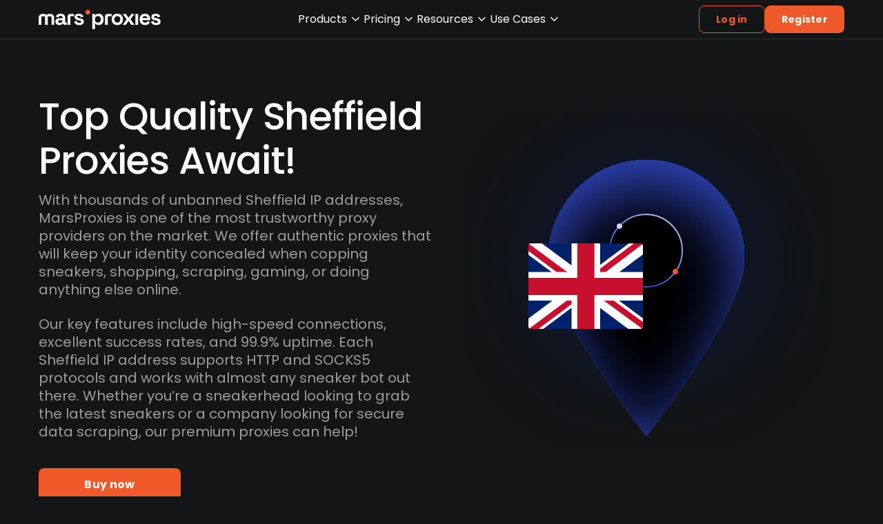

--- FILE ---
content_type: text/html
request_url: https://marsproxies.com/proxies-by-location/europe/united-kingdom/sheffield/
body_size: 44320
content:
<!DOCTYPE html><html lang="en-US" data-astro-cid-sckkx6r4> <head><meta charset="UTF-8"><meta name="viewport" content="width=device-width"><link rel="preload" href="/fonts/Poppins-Regular.woff2" as="font" type="font/woff2" crossorigin="anonymous"><link rel="preload" href="/fonts/Poppins-Medium.woff2" as="font" type="font/woff2" crossorigin="anonymous"><link rel="preload" href="/fonts/Poppins-SemiBold.woff2" as="font" type="font/woff2" crossorigin="anonymous"><link rel="preload" href="/fonts/Poppins-Bold.woff2" as="font" type="font/woff2" crossorigin="anonymous"><link rel="preconnect" href="https://cms.marsproxies.com"><link rel="icon" href="/favicon.ico" sizes="any"><link rel="icon" href="/favicon.svg" type="image/svg+xml"><link rel="apple-touch-icon" href="/apple-touch-icon.png"><meta name="apple-mobile-web-app-status-bar-style" content="black"><title>MarsProxies</title><script type="module">
			window.dataLayer = window.dataLayer || []
			window.gtag = function () {
				dataLayer.push(arguments)
			}
		</script><meta name="description" content="Unlock unlimited UK IPs with our Sheffield proxy service. Secure, reliable, and fast proxies tailored for your needs. Try now!" class="astro-sckkx6r4"><meta name="robots" content="index, follow, max-snippet:-1, max-image-preview:large, max-video-preview:-1" class="astro-sckkx6r4"><meta name="twitter:card" content="summary_large_image" class="astro-sckkx6r4"><meta property="og:url" content="https://marsproxies.com/proxies-by-location/europe/united-kingdom/sheffield/" class="astro-sckkx6r4"><meta property="og:site_name" content="Marsproxies.com" class="astro-sckkx6r4"><meta property="og:title" content="MarsProxies" class="astro-sckkx6r4"><meta property="og:description" content="Unlock unlimited UK IPs with our Sheffield proxy service. Secure, reliable, and fast proxies tailored for your needs. Try now!" class="astro-sckkx6r4"><meta property="og:image" content="https://cms.marsproxies.com/uploads/marsproxies_4ee723b26e.jpg" class="astro-sckkx6r4"><link rel="canonical" href="https://marsproxies.com/proxies-by-location/europe/united-kingdom/sheffield/"><script type>(function(w,d,s,l,i){w[l]=w[l]||[];w[l].push({'gtm.start':
new Date().getTime(),event:'gtm.js'});var f=d.getElementsByTagName(s)[0],
j=d.createElement(s),dl=l!='dataLayer'?'&l='+l:'';j.async=true;j.src=
'https://www.googletagmanager.com/gtm.js?id='+i+dl;f.parentNode.insertBefore(j,f);
})(window,document,'script','dataLayer','GTM-TJR9BNZ');</script> <script type="module">try{(function(){var e=typeof window<"u"?window:typeof global<"u"?global:typeof globalThis<"u"?globalThis:typeof self<"u"?self:{},n=new e.Error().stack;n&&(e._sentryDebugIds=e._sentryDebugIds||{},e._sentryDebugIds[n]="59b5e26f-6402-4a1c-a9f1-02da09fbed8f",e._sentryDebugIdIdentifier="sentry-dbid-59b5e26f-6402-4a1c-a9f1-02da09fbed8f")})()}catch{}const i=e=>{const n=`@@hydrate-script:${e}`;Array.from(document.querySelectorAll(`script[type="${n}"]`)).forEach(d=>{const t=document.createElement("script"),s=d.dataset.attrs;if(s){const r=JSON.parse(s);Object.entries(r).forEach(([o,a])=>{a===!0&&!o.startsWith("data-")?t.setAttribute(o,""):(t.setAttribute(o,`${a}`),t.src&&t.addEventListener("load",()=>{window.dispatchEvent(new CustomEvent("script-loaded",{detail:{id:a}}))}))})}if(!t.src){t.innerText=d.innerText;const r=JSON.parse(s);setTimeout(()=>{window.dispatchEvent(new CustomEvent("script-loaded",{detail:{id:r.id}}))},0)}d.replaceWith(t)})},c=()=>{i("on-page-loaded"),setTimeout(()=>{i("on-page-loaded-4s")},4e3)};document.readyState==="complete"?c():window.addEventListener("load",c);</script><script id="sleeknoteScript" type async async>(function () {
		var sleeknoteScriptTag = document.createElement("script");
		sleeknoteScriptTag.type = "text/javascript";
		sleeknoteScriptTag.charset = "utf-8";
		sleeknoteScriptTag.src = ("//sleeknotecustomerscripts.sleeknote.com/184782.js");
		var s = document.getElementById("sleeknoteScript");
		s.parentNode.insertBefore(sleeknoteScriptTag, s);
	})();</script> <script data-cfasync="false" type async async>  (function () {
    var cwvScriptTag = document.createElement("script");
    cwvScriptTag.type = "text/javascript";
    cwvScriptTag.async = true;
    cwvScriptTag.id = "uxbwv";
    cwvScriptTag.setAttribute("data-cfasync", "false");
    cwvScriptTag.setAttribute("nitro-exclude", "");
    cwvScriptTag.fetchPriority = "high";
    cwvScriptTag.src = "https://cwv.io/AUqQaxvZflvrwZkb";

    // insert before some known script, or just append to <head>
    var s = document.getElementsByTagName("script")[0];
    s.parentNode.insertBefore(cwvScriptTag, s);
  })();</script> <script data-attrs="{&#34;type&#34;:&#34;&#34;,&#34;async&#34;:true,&#34;src&#34;:&#34;//widget.trustpilot.com/bootstrap/v5/tp.widget.bootstrap.min.js&#34;}" type="@@hydrate-script:on-page-loaded-4s" async></script> <link rel="stylesheet" href="/_astro/index.lQbxn3i4.css">
<style>details summary[data-v-33867071]{transition:margin .15s}details:not([open]) summary[data-v-33867071]{margin-bottom:-20px}details[open] summary[data-v-33867071]{padding-bottom:0}
img[data-v-65a47d29],svg[data-v-65a47d29]{fill:currentColor;pointer-events:none;flex-shrink:0}
.trustpilot-widget-position[data-astro-cid-gn37c42i]{--scale: .72;transform:scale(var(--scale));transform-origin:top left;margin-bottom:calc((var(--scale) - 1) * 100%)}.hidden-review-badge[data-astro-cid-dzdlajfq]{position:absolute;opacity:0;transform:translate(4px)}
:is(button)[disabled]:not([disabled=false]){pointer-events:none;--tw-bg-opacity: 1;background-color:rgba(var(--neutral-700),var(--tw-bg-opacity, 1));--tw-text-opacity: 1;color:rgba(var(--neutral-300),var(--tw-text-opacity, 1))}
h1 strong{background:linear-gradient(96.56deg,rgb(var(--brand-300)) 4.39%,rgb(var(--neutral-0)) 98.53%);-webkit-background-clip:text;background-clip:text;-webkit-text-fill-color:transparent}
</style>
<link rel="stylesheet" href="/_astro/index.BqwTUjVb.css">
<style>#relevant-locations-checkbox[data-astro-cid-natvse2g]:checked~section[data-astro-cid-natvse2g] label[data-astro-cid-natvse2g] .expand-icon[data-astro-cid-natvse2g],#relevant-locations-checkbox[data-astro-cid-natvse2g]:not(:checked)~section[data-astro-cid-natvse2g] label[data-astro-cid-natvse2g] .minimize-icon[data-astro-cid-natvse2g],#relevant-locations-checkbox[data-astro-cid-natvse2g]:checked~section[data-astro-cid-natvse2g] label[data-astro-cid-natvse2g] .show-all-text[data-astro-cid-natvse2g],#relevant-locations-checkbox[data-astro-cid-natvse2g]:not(:checked)~section[data-astro-cid-natvse2g] label[data-astro-cid-natvse2g] .show-less-text[data-astro-cid-natvse2g]{display:block}#relevant-locations-checkbox[data-astro-cid-natvse2g]:checked~section[data-astro-cid-natvse2g] ul[data-astro-cid-natvse2g] li[data-astro-cid-natvse2g][data-location-hidden]{display:none}#relevant-locations-checkbox[data-astro-cid-natvse2g]:not(:checked)~section[data-astro-cid-natvse2g] ul[data-astro-cid-natvse2g]{height:auto;flex-wrap:wrap}
:root{--ct-heading-spacing: 40px}.content-heading{&[data-v-118db765]:not(:first-child){margin-top:var(--ct-heading-spacing)}&[data-v-118db765]:not(:last-child){margin-bottom:var(--ct-heading-spacing)}}
.promo-background[data-astro-cid-z7c3q25v]{background:linear-gradient(90deg,rgba(var(--neutral-900),1),rgba(var(--accent-600),1) 50.48%,rgba(var(--neutral-900),1))}.lang-popup[data-astro-cid-a2mxz4y6]{box-shadow:0 0 15px #00000026;animation:.2s ease-in-out}.lang-popup-container[data-astro-cid-a2mxz4y6][data-open=true] .lang-popup[data-astro-cid-a2mxz4y6]{display:flex}.lang-popup-container[data-astro-cid-a2mxz4y6][data-open=true] .icon-rotate[data-astro-cid-a2mxz4y6]{transform:rotate(180deg)}@media (max-width: 1316px){.language-selector-visibility[data-astro-cid-a2mxz4y6]{display:none}}@media (prefers-reduced-motion: reduce){.lang-popup[data-astro-cid-a2mxz4y6] .icon-rotate[data-astro-cid-a2mxz4y6]{transition:none}}.footer-background[data-astro-cid-dwl4onjj]{background:linear-gradient(180deg,rgb(var(--neutral-900)),#0e1344)}.grid-rows-auto-minmax[data-astro-cid-dwl4onjj]{grid-template-rows:repeat(3,minmax(0,auto))}@media (max-width: 1044px){.grid-rows-auto-minmax[data-astro-cid-dwl4onjj]{grid-template-rows:repeat(3,minmax(0,auto))}}.nav-popup[data-v-800713e2]{box-shadow:0 0 15px #0003;animation:slideIn-800713e2 .2s cubic-bezier(.05,.7,.1,1)}@keyframes slideIn-800713e2{0%{opacity:0;transform:translateY(-40px) scale(.9)}to{opacity:1;transform:none}}.page-top-bar-container[data-astro-cid-pwmmw5ba]{transition:background-color .2s ease-in;will-change:background-color}html[data-elevated] .page-top-bar-container[data-astro-cid-pwmmw5ba]{background-color:rgba(var(--neutral-900),.7);-webkit-backdrop-filter:blur(8px);backdrop-filter:blur(8px)}#toggle-sidebar-menu[data-astro-cid-pwmmw5ba]:checked~.top-bar[data-astro-cid-pwmmw5ba] .sidebar-toggle-icon[data-astro-cid-pwmmw5ba]:nth-child(2),#toggle-sidebar-menu[data-astro-cid-pwmmw5ba]:checked~.sidebar[data-astro-cid-pwmmw5ba]{display:flex}#toggle-sidebar-menu[data-astro-cid-pwmmw5ba]:checked~.top-bar[data-astro-cid-pwmmw5ba] .sidebar-toggle-icon[data-astro-cid-pwmmw5ba]:first-child{display:none}#toggle-sidebar-menu[data-astro-cid-pwmmw5ba]:checked~.top-bar[data-astro-cid-pwmmw5ba] .auth-button[data-astro-cid-pwmmw5ba]{display:none}#toggle-sidebar-menu[data-astro-cid-pwmmw5ba]:checked~.top-bar[data-astro-cid-pwmmw5ba]{background:rgba(var(--neutral-900),1)}:root:has(#toggle-sidebar-menu:checked){overflow-y:hidden}@font-face{font-family:Poppins;src:url(/fonts/Poppins-Regular.woff2) format("woff2");font-weight:400;font-style:normal;font-display:swap}@font-face{font-family:Poppins;src:url(/fonts/Poppins-Italic.woff2) format("woff2");font-weight:400;font-style:italic;font-display:swap}@font-face{font-family:Poppins;src:url(/fonts/Poppins-Medium.woff2) format("woff2");font-weight:500;font-style:normal;font-display:swap}@font-face{font-family:Poppins;src:url(/fonts/Poppins-MediumItalic.woff2) format("woff2");font-weight:500;font-style:italic;font-display:swap}@font-face{font-family:Poppins;src:url(/fonts/Poppins-SemiBold.woff2) format("woff2");font-weight:600;font-style:normal;font-display:swap}@font-face{font-family:Poppins;src:url(/fonts/Poppins-SemiBoldItalic.woff2) format("woff2");font-weight:600;font-style:italic;font-display:swap}@font-face{font-family:Poppins;src:url(/fonts/Poppins-Bold.woff2) format("woff2");font-weight:700;font-style:normal;font-display:swap}
input[type=search]::-webkit-search-decoration,input[type=search]::-webkit-search-cancel-button,input[type=search]::-webkit-search-results-button,input[type=search]::-webkit-search-results-decoration{display:none}
.search-popup-height[data-v-e3200043]{--max-height: 200px;max-height:var(--max-height);max-height:min(var(--max-height),90vh)}
img[data-v-65a47d29],svg[data-v-65a47d29]{fill:currentColor;pointer-events:none;flex-shrink:0}
:is(button)[disabled]:not([disabled=false]){pointer-events:none;--tw-bg-opacity: 1;background-color:rgba(var(--neutral-700),var(--tw-bg-opacity, 1));--tw-text-opacity: 1;color:rgba(var(--neutral-300),var(--tw-text-opacity, 1))}
input[type=search]::-webkit-search-decoration,input[type=search]::-webkit-search-cancel-button,input[type=search]::-webkit-search-results-button,input[type=search]::-webkit-search-results-decoration{display:none}
</style><script type="module" src="/_astro/page.PCIG578I.js"></script></head> <body data-astro-cid-sckkx6r4> <noscript><iframe src="https://www.googletagmanager.com/ns.html?id=GTM-TJR9BNZ"
height="0" width="0" style="display:none;visibility:hidden"></iframe></noscript>  <div data-header-sentinel class="block h-0 w-full" data-astro-cid-pwmmw5ba></div> <div class="page-top-bar-container xl:border-b-1 sticky top-0 z-10 w-full select-none border-b border-solid border-neutral-700 bg-transparent" data-astro-cid-pwmmw5ba> <script type="module">try{(function(){var e=typeof window<"u"?window:typeof global<"u"?global:typeof globalThis<"u"?globalThis:typeof self<"u"?self:{},r=new e.Error().stack;r&&(e._sentryDebugIds=e._sentryDebugIds||{},e._sentryDebugIds[r]="e83f3d6a-b17e-44ab-aa9b-fbb1a65a8209",e._sentryDebugIdIdentifier="sentry-dbid-e83f3d6a-b17e-44ab-aa9b-fbb1a65a8209")})()}catch{}const i=Array.from(document.querySelectorAll("[data-page-promo-bar]")),d=()=>{document.documentElement.toggleAttribute("data-promo-bar-visible",!0)},t=i.findLast(e=>!e.hasAttribute("aria-hidden")),a=i.findLast(e=>e.dataset.start&&e.dataset.end&&e.hasAttribute("aria-hidden"));a?(t&&t!==a&&t.setAttribute("aria-hidden","true"),a.removeAttribute("aria-hidden"),d()):t&&d();</script> <input type="checkbox" id="toggle-sidebar-menu" class="hidden" data-astro-cid-pwmmw5ba> <header class="top-bar content-sizer flex h-[var(--page-header-height)] items-center justify-center gap-8" data-astro-cid-pwmmw5ba> <div class="aspect-[151/24] sm:aspect-[177/29]" data-astro-cid-pwmmw5ba> <a href="/" target="_self" class="cursor-pointer" rel="noopener" title="Marsproxies" data-astro-cid-pwmmw5ba="true"><!--[--> <svg class="block h-24 w-auto sm:h-[29px]" width="177" height="29" viewBox="0 0 177 29" fill="none" xmlns="http://www.w3.org/2000/svg"> <title>MarsProxies Residential Proxy Service</title> <path d="M90.614 6.75916C89.5456 6.14397 88.3837 5.823 87.115 5.823C85.7127 5.823 84.6309 6.06372 83.8697 6.5318C83.1085 6.99988 82.5609 7.5482 82.2003 8.15002H81.6394V6.26433H77.7397V28.2239H81.7062V20.1195H82.2671C82.4941 20.4806 82.8147 20.8283 83.202 21.176C83.5892 21.5237 84.1101 21.8045 84.7511 22.0319C85.3922 22.2593 86.1801 22.3662 87.1283 22.3662C88.3837 22.3662 89.5589 22.0586 90.6273 21.4301C91.6958 20.8149 92.5638 19.9055 93.2049 18.7019C93.8593 17.4982 94.1798 16.0539 94.1798 14.3554V13.8472C94.1798 12.1487 93.8593 10.691 93.2049 9.50076C92.5505 8.29713 91.6958 7.38772 90.6273 6.77253L90.614 6.75916ZM90.2 14.2484C90.2 15.7596 89.7993 16.9098 88.9847 17.6988C88.17 18.4879 87.155 18.8757 85.913 18.8757C84.671 18.8757 83.6827 18.4879 82.8547 17.6988C82.0267 16.9098 81.6261 15.7596 81.6261 14.2484V13.9274C81.6261 12.4162 82.0401 11.2661 82.8547 10.477C83.6694 9.68799 84.6977 9.30015 85.913 9.30015C87.1283 9.30015 88.1433 9.68799 88.9713 10.477C89.786 11.2661 90.2 12.4162 90.2 13.9274V14.2484ZM138.839 6.26433H134.245L130.679 11.4667H130.118L126.552 6.26433H121.958L127.567 14.0211L121.891 21.9115H126.552L130.118 16.6423H130.679L134.245 21.9115H138.906L133.23 14.0211L138.839 6.26433ZM97.2781 7.2941C96.597 7.97616 96.2498 8.91232 96.2498 10.1159V21.9115H100.243V10.37C100.243 10.1159 100.323 9.90197 100.497 9.74149C100.67 9.581 100.871 9.50076 101.111 9.50076H105.638V6.26433H100.123C98.9075 6.26433 97.9593 6.61205 97.2781 7.2941ZM175.953 14.6095C175.392 13.9676 174.644 13.4727 173.682 13.125C172.721 12.7773 171.666 12.4965 170.49 12.2959L169.609 12.1354C168.888 12.015 168.327 11.8278 167.913 11.5871C167.499 11.3463 167.285 10.9719 167.285 10.4637C167.285 9.99559 167.486 9.6345 167.886 9.3804C168.287 9.11292 168.861 8.99256 169.622 8.99256C170.384 8.99256 171.011 9.16642 171.532 9.50076C172.04 9.8351 172.387 10.4102 172.56 11.1992L176.246 10.0625C175.886 8.80533 175.138 7.77556 173.976 6.99988C172.828 6.22421 171.372 5.83637 169.636 5.83637C167.793 5.83637 166.297 6.25096 165.162 7.08012C164.027 7.90929 163.466 9.09955 163.466 10.6643C163.466 11.694 163.733 12.5366 164.28 13.1919C164.828 13.8472 165.549 14.3554 166.457 14.7165C167.365 15.0776 168.354 15.3718 169.449 15.5858L170.33 15.7463C171.252 15.9201 171.919 16.1341 172.347 16.3882C172.761 16.6557 172.974 17.0301 172.974 17.5116C172.974 17.993 172.747 18.3943 172.307 18.7286C171.866 19.0496 171.185 19.2234 170.263 19.2234C169.649 19.2234 169.088 19.1298 168.581 18.956C168.06 18.7821 167.632 18.4745 167.285 18.0599C166.938 17.6453 166.698 17.0569 166.551 16.3213L162.891 17.2709C163.159 18.9158 163.946 20.173 165.255 21.0556C166.551 21.9383 168.22 22.3796 170.263 22.3796C172.307 22.3796 173.843 21.9383 175.031 21.0422C176.22 20.1462 176.807 18.8757 176.807 17.2441C176.807 16.1475 176.527 15.2782 175.979 14.6363L175.953 14.6095ZM158.217 6.85277C157.082 6.17071 155.746 5.823 154.211 5.823C152.675 5.823 151.286 6.15734 150.111 6.81265C148.935 7.48133 148.014 8.40412 147.373 9.62112C146.718 10.8248 146.398 12.2557 146.398 13.9007V14.2752C146.398 15.9201 146.732 17.3377 147.386 18.5547C148.041 19.7717 148.975 20.6945 150.164 21.3632C151.353 22.0319 152.715 22.3529 154.277 22.3529C155.706 22.3529 156.882 22.1255 157.803 21.6708C158.725 21.2161 159.473 20.6678 160.02 20.0258C160.568 19.3839 161.008 18.7955 161.302 18.2471L158.057 16.5487C157.776 17.1371 157.389 17.6721 156.855 18.1535C156.334 18.635 155.506 18.8757 154.398 18.8757C153.289 18.8757 152.381 18.5414 151.62 17.8727C150.859 17.204 150.458 16.3213 150.418 15.2514H161.783V13.9007C161.783 12.3092 161.462 10.905 160.835 9.68799C160.207 8.48436 159.326 7.53483 158.19 6.85277H158.217ZM150.471 12.2959C150.618 11.3864 151.005 10.6643 151.633 10.1159C152.261 9.56763 153.116 9.30015 154.184 9.30015C155.252 9.30015 156.054 9.56763 156.695 10.1159C157.336 10.6643 157.696 11.3864 157.776 12.2959H150.471ZM140.361 21.9115H144.328V6.26433H140.361V21.9115ZM122.225 13.8338C122.225 12.1487 121.865 10.7178 121.157 9.51413C120.449 8.3105 119.461 7.40109 118.232 6.77253C117.004 6.14397 115.601 5.823 114.039 5.823C112.476 5.823 111.087 6.14397 109.845 6.77253C108.603 7.40109 107.628 8.32388 106.92 9.51413C106.213 10.7178 105.852 12.1487 105.852 13.8338V14.342C105.852 16.0271 106.213 17.4581 106.92 18.6617C107.628 19.8654 108.617 20.7748 109.845 21.4033C111.074 22.0319 112.476 22.3529 114.039 22.3529C115.601 22.3529 116.99 22.0319 118.232 21.4033C119.474 20.7748 120.449 19.852 121.157 18.6617C121.865 17.4581 122.225 16.0271 122.225 14.342V13.8338ZM118.259 14.2484C118.259 15.7195 117.858 16.8563 117.057 17.6453C116.256 18.4344 115.254 18.8222 114.039 18.8222C112.823 18.8222 111.808 18.4344 111.02 17.6453C110.219 16.8563 109.819 15.7329 109.819 14.2484V13.9274C109.819 12.4563 110.219 11.3196 111.02 10.5305C111.822 9.74149 112.823 9.35365 114.039 9.35365C115.254 9.35365 116.296 9.74149 117.084 10.5305C117.872 11.3196 118.259 12.4563 118.259 13.9274V14.2484Z" fill="white"></path> <path d="M62.3947 13.1252C61.4331 12.7775 60.3781 12.4967 59.2028 12.296L58.3214 12.1356C57.6002 12.0152 57.0393 11.828 56.6253 11.5872C56.2113 11.3465 55.9976 10.9721 55.9976 10.4639C55.9976 9.99578 56.198 9.63469 56.5986 9.38059C56.9993 9.11311 57.5735 8.99275 58.3348 8.99275C59.096 8.99275 59.7237 9.16661 60.2445 9.50095C60.752 9.83529 61.0992 10.4104 61.2729 11.1994L64.9589 10.0626C64.5983 8.80552 63.8504 7.77574 62.6885 7.00007C61.54 6.2244 60.0843 5.83656 58.3481 5.83656C56.5051 5.83656 55.0094 6.25115 53.8742 7.08031C52.739 7.90948 52.1781 9.09974 52.1781 10.6645C52.1781 11.6942 52.4452 12.5368 52.9927 13.1921C53.5403 13.8474 54.2615 14.3556 55.1696 14.7167C56.0778 15.0778 57.066 15.372 58.1611 15.586L59.0426 15.7465C59.9641 15.9203 60.6318 16.1343 61.0592 16.3884C61.4732 16.6559 61.6869 17.0303 61.6869 17.5118C61.6869 17.9932 61.4598 18.3944 61.0191 18.7288C60.5784 19.0498 59.8973 19.2236 58.9758 19.2236C58.3615 19.2236 57.8006 19.13 57.2931 18.9561C56.7722 18.7823 56.3449 18.4747 55.9976 18.0601C55.6504 17.6455 55.41 17.0571 55.2631 16.3215L51.6038 17.2711C51.8709 18.916 52.6589 20.1731 53.9677 21.0558C55.2631 21.9385 56.9325 22.3798 58.9758 22.3798C61.0191 22.3798 62.5549 21.9385 63.7435 21.0424C64.9321 20.1464 65.5198 18.8759 65.5198 17.2443C65.5198 16.1477 65.2393 15.2784 64.6917 14.6364C64.1308 13.9945 63.383 13.4997 62.4214 13.152L62.3947 13.1252ZM38.4758 17.6856V11.8413C38.4758 9.88879 37.8749 8.39093 36.6863 7.36116C35.4843 6.33139 33.855 5.80981 31.7983 5.80981C30.4495 5.80981 29.3143 6.01042 28.3794 6.425C27.4446 6.83959 26.6967 7.37453 26.1491 8.02984C25.5882 8.69853 25.1876 9.42071 24.9338 10.2231L28.5931 11.4535C28.74 10.7447 29.0605 10.1563 29.5413 9.70155C30.0221 9.24685 30.7566 9.0195 31.7449 9.0195C32.7332 9.0195 33.4944 9.26022 33.9485 9.7283C34.4159 10.1964 34.6429 10.8116 34.6429 11.5471V12.4298H30.356C29.1807 12.4298 28.139 12.617 27.2175 12.9781C26.3094 13.3526 25.5882 13.8875 25.0807 14.6231C24.5732 15.3452 24.3061 16.2413 24.3061 17.3246C24.3061 18.4078 24.5599 19.3039 25.0807 20.0528C25.6016 20.8017 26.296 21.3634 27.1775 21.7512C28.0589 22.1391 29.0605 22.3397 30.169 22.3397C31.2775 22.3397 32.1188 22.1792 32.7465 21.8716C33.3742 21.5506 33.8416 21.1895 34.1354 20.7883C34.4293 20.3737 34.6162 20.0528 34.6964 19.7987H35.2973V19.8254C35.2973 20.454 35.5511 20.9622 36.0586 21.3367C36.5661 21.7111 37.2071 21.8983 37.9817 21.8983H40.626V18.6218H39.3706C38.783 18.6218 38.4892 18.3008 38.4892 17.6723L38.4758 17.6856ZM34.6296 15.7331C34.6296 16.7629 34.2824 17.592 33.5745 18.2072C32.8667 18.8224 31.9586 19.1434 30.8501 19.1434C30.0087 19.1434 29.3677 18.9695 28.927 18.6084C28.4863 18.2473 28.2592 17.7926 28.2592 17.2176C28.2592 16.6425 28.4729 16.2145 28.8869 15.8936C29.3009 15.5726 29.8885 15.4255 30.6231 15.4255H34.6296V15.7465V15.7331ZM19.5117 6.78609C18.5234 6.26452 17.3615 6.01042 15.9993 6.01042C15.3182 6.01042 14.6905 6.09066 14.1029 6.23777C13.5153 6.38488 12.9944 6.59886 12.5404 6.86633C12.0729 7.13381 11.6589 7.45478 11.285 7.80249H11.2316C10.8977 7.4414 10.4837 7.13381 10.0029 6.86633C9.52213 6.59886 9.00129 6.38488 8.44038 6.23777C7.87947 6.09066 7.25178 6.01042 6.57067 6.01042C5.20846 6.01042 4.03322 6.26452 3.0583 6.78609C2.07003 7.30767 1.32215 8.01647 0.787947 8.92588C0.253746 9.83529 0 10.8517 0 11.9751V21.9117H3.95309V10.7046C3.95309 10.183 4.38045 9.75505 4.90129 9.75505H8.36025C8.88109 9.75505 9.30845 10.183 9.30845 10.7046V21.9117H13.2749V10.7046C13.2749 10.183 13.7023 9.75505 14.2231 9.75505H17.6821C18.2029 9.75505 18.6303 10.183 18.6303 10.7046V21.9117H22.5967V11.9751C22.5967 10.8517 22.3296 9.83529 21.7954 8.92588C21.2612 8.01647 20.5 7.30767 19.5117 6.78609ZM42.9631 7.28092C42.282 7.96298 41.9348 8.89913 41.9348 10.1028V21.9117H45.9279V10.3702C45.9279 10.1161 46.0081 9.90216 46.1817 9.74168C46.3553 9.58119 46.5556 9.50095 46.796 9.50095H51.3234V6.26452H45.8077C44.5924 6.26452 43.6442 6.61224 42.9631 7.29429V7.28092Z" fill="white"></path> <path d="M71.2914 0.223633C70.3165 0.223633 69.4884 0.544601 68.8073 1.17316C68.1262 1.80173 67.7924 2.64427 67.7924 3.68742C67.7924 4.73056 68.1262 5.55973 68.8073 6.18829C69.4884 6.81686 70.3165 7.13782 71.2914 7.13782C72.2663 7.13782 73.1344 6.81686 73.8021 6.18829C74.4699 5.55973 74.7904 4.71719 74.7904 3.68742C74.7904 2.65764 74.4565 1.8151 73.8021 1.17316C73.1344 0.544601 72.3064 0.223633 71.2914 0.223633Z" fill="#F05929"></path> </svg> <!--]--></a> </div> <nav aria-label="Main navigation" class="mx-auto flex w-full flex-row items-center justify-center gap-32 hidden gap-32 lg:flex"> <ul class="contents"> <li> <style>astro-island,astro-slot,astro-static-slot{display:contents}</style><script>(()=>{var l=(n,t)=>{let i=async()=>{await(await n())()},e=typeof t.value=="object"?t.value:void 0,s={timeout:e==null?void 0:e.timeout};"requestIdleCallback"in window?window.requestIdleCallback(i,s):setTimeout(i,s.timeout||200)};(self.Astro||(self.Astro={})).idle=l;window.dispatchEvent(new Event("astro:idle"));})();</script><script>(()=>{var A=Object.defineProperty;var g=(i,o,a)=>o in i?A(i,o,{enumerable:!0,configurable:!0,writable:!0,value:a}):i[o]=a;var d=(i,o,a)=>g(i,typeof o!="symbol"?o+"":o,a);{let i={0:t=>m(t),1:t=>a(t),2:t=>new RegExp(t),3:t=>new Date(t),4:t=>new Map(a(t)),5:t=>new Set(a(t)),6:t=>BigInt(t),7:t=>new URL(t),8:t=>new Uint8Array(t),9:t=>new Uint16Array(t),10:t=>new Uint32Array(t),11:t=>1/0*t},o=t=>{let[l,e]=t;return l in i?i[l](e):void 0},a=t=>t.map(o),m=t=>typeof t!="object"||t===null?t:Object.fromEntries(Object.entries(t).map(([l,e])=>[l,o(e)]));class y extends HTMLElement{constructor(){super(...arguments);d(this,"Component");d(this,"hydrator");d(this,"hydrate",async()=>{var b;if(!this.hydrator||!this.isConnected)return;let e=(b=this.parentElement)==null?void 0:b.closest("astro-island[ssr]");if(e){e.addEventListener("astro:hydrate",this.hydrate,{once:!0});return}let c=this.querySelectorAll("astro-slot"),n={},h=this.querySelectorAll("template[data-astro-template]");for(let r of h){let s=r.closest(this.tagName);s!=null&&s.isSameNode(this)&&(n[r.getAttribute("data-astro-template")||"default"]=r.innerHTML,r.remove())}for(let r of c){let s=r.closest(this.tagName);s!=null&&s.isSameNode(this)&&(n[r.getAttribute("name")||"default"]=r.innerHTML)}let p;try{p=this.hasAttribute("props")?m(JSON.parse(this.getAttribute("props"))):{}}catch(r){let s=this.getAttribute("component-url")||"<unknown>",v=this.getAttribute("component-export");throw v&&(s+=` (export ${v})`),console.error(`[hydrate] Error parsing props for component ${s}`,this.getAttribute("props"),r),r}let u;await this.hydrator(this)(this.Component,p,n,{client:this.getAttribute("client")}),this.removeAttribute("ssr"),this.dispatchEvent(new CustomEvent("astro:hydrate"))});d(this,"unmount",()=>{this.isConnected||this.dispatchEvent(new CustomEvent("astro:unmount"))})}disconnectedCallback(){document.removeEventListener("astro:after-swap",this.unmount),document.addEventListener("astro:after-swap",this.unmount,{once:!0})}connectedCallback(){if(!this.hasAttribute("await-children")||document.readyState==="interactive"||document.readyState==="complete")this.childrenConnectedCallback();else{let e=()=>{document.removeEventListener("DOMContentLoaded",e),c.disconnect(),this.childrenConnectedCallback()},c=new MutationObserver(()=>{var n;((n=this.lastChild)==null?void 0:n.nodeType)===Node.COMMENT_NODE&&this.lastChild.nodeValue==="astro:end"&&(this.lastChild.remove(),e())});c.observe(this,{childList:!0}),document.addEventListener("DOMContentLoaded",e)}}async childrenConnectedCallback(){let e=this.getAttribute("before-hydration-url");e&&await import(e),this.start()}async start(){let e=JSON.parse(this.getAttribute("opts")),c=this.getAttribute("client");if(Astro[c]===void 0){window.addEventListener(`astro:${c}`,()=>this.start(),{once:!0});return}try{await Astro[c](async()=>{let n=this.getAttribute("renderer-url"),[h,{default:p}]=await Promise.all([import(this.getAttribute("component-url")),n?import(n):()=>()=>{}]),u=this.getAttribute("component-export")||"default";if(!u.includes("."))this.Component=h[u];else{this.Component=h;for(let f of u.split("."))this.Component=this.Component[f]}return this.hydrator=p,this.hydrate},e,this)}catch(n){console.error(`[astro-island] Error hydrating ${this.getAttribute("component-url")}`,n)}}attributeChangedCallback(){this.hydrate()}}d(y,"observedAttributes",["props"]),customElements.get("astro-island")||customElements.define("astro-island",y)}})();</script><astro-island uid="Z1m56Dl" prefix="s1452" component-url="/_astro/NavPopup.ZH94Ny-5.js" component-export="default" renderer-url="/_astro/client.pzsEY4Og.js" props="{&quot;triggerLabel&quot;:[0,&quot;Products&quot;]}" ssr client="idle" opts="{&quot;name&quot;:&quot;NavPopup&quot;,&quot;value&quot;:true}" await-children><div class="group" data-v-800713e2><div class="cursor-pointer" role="presentation" tabindex="0" data-v-800713e2><div class="flex w-fit cursor-pointer items-center gap-4 truncate text-neutral-0 group-hover:text-brand-300" data-v-800713e2>Products <svg width="24" height="24" viewbox="0 0 24 24" fill-rule="evenodd" class="transition-transform group-focus-within:rotate-180 group-hover:rotate-180" data-v-800713e2 data-v-65a47d29><path d="M7.416 8.76c-.286.196-.395.467-.324.811.04.193.127.285 2.401 2.564 1.357 1.36 2.42 2.394 2.504 2.433a1 1 0 0 0 .67.058c.17-.045.402-.263 2.556-2.41 1.604-1.599 2.394-2.416 2.447-2.528.231-.494-.113-1.021-.666-1.021-.12 0-.259.02-.309.046-.05.025-1.033.986-2.185 2.135l-2.093 2.089-2.073-2.067c-1.14-1.137-2.12-2.098-2.176-2.135-.161-.107-.579-.092-.752.025" data-v-65a47d29></path></svg></div></div><div role="menu" style="position:absolute;left:0;top:0;" class="z-10 hidden max-w-[calc(100vw-16px)] overflow-x-auto group-focus-within:block group-hover:block" data-v-800713e2><div class="h-[36px]" data-v-800713e2></div><div class="nav-popup rounded-16 border border-neutral-600 bg-neutral-800 p-32" data-v-800713e2><!--[--><astro-slot name="sections"><ul class="flex gap-32"> <li class="border-r border-neutral-600 pr-32 last:border-none last:pr-0"> <section class="grid grid-cols-2 justify-center"> <div class="flex flex-col gap-24 pr-24"> <p class="tp-title">Proxies</p> <ul class="flex flex-col flex-wrap gap-8"> <li class="max-w-[380px]"> <a href="/proxies/residential-proxies/" target="_self" class="items-start group/link flex h-fit grow gap-16 rounded-8 px-16 py-8 text-neutral-0 transition-colors hover:bg-neutral-700 cursor-pointer" rel="noopener"><!--[--><img class="size-40 object-contain" src="https://cms.marsproxies.com/uploads/residential_proxies_3_2563c6d667.svg" width="24" height="24" alt loading="lazy" fetch-priority="auto"><div class="flex flex-col justify-start"> <span class="flex w-full items-center gap-4"> <span class="!font-semibold">Residential Proxies</span>  </span> <div class="tp-body-s text-neutral-300"> <!--[--><!--[--><p class="mb-24 last:mb-0"><!--[--><!--[--><!--[--><!--[-->1M+ IPs, real devices, 195 countries<!--]--><!--]--><!--]--><!--]--></p><!--]--><!--]--> </div> </div> <!--]--></a> </li><li class="max-w-[380px]"> <a href="/proxies/isp-proxies/" target="_self" class="items-start group/link flex h-fit grow gap-16 rounded-8 px-16 py-8 text-neutral-0 transition-colors hover:bg-neutral-700 cursor-pointer" rel="noopener"><!--[--><img class="size-40 object-contain" src="https://cms.marsproxies.com/uploads/mars_isp_proxies_0e80acdf50.svg" width="24" height="24" alt loading="lazy" fetch-priority="auto"><div class="flex flex-col justify-start"> <span class="flex w-full items-center gap-4"> <span class="!font-semibold">ISP Proxies</span>  </span> <div class="tp-body-s text-neutral-300"> <!--[--><!--[--><p class="mb-24 last:mb-0"><!--[--><!--[--><!--[--><!--[-->Dedicated, fast, unlimited<!--]--><!--]--><!--]--><!--]--></p><!--]--><!--]--> </div> </div> <!--]--></a> </li><li class="max-w-[380px]"> <a href="/proxies/datacenter-proxies/" target="_self" class="items-start group/link flex h-fit grow gap-16 rounded-8 px-16 py-8 text-neutral-0 transition-colors hover:bg-neutral-700 cursor-pointer" rel="noopener"><!--[--><img class="size-40 object-contain" src="https://cms.marsproxies.com/uploads/datacenter_proxies_07fded0fb1.svg" width="24" height="24" alt loading="lazy" fetch-priority="auto"><div class="flex flex-col justify-start"> <span class="flex w-full items-center gap-4"> <span class="!font-semibold">Datacenter proxies</span>  </span> <div class="tp-body-s text-neutral-300"> <!--[--><!--[--><p class="mb-24 last:mb-0"><!--[--><!--[--><!--[--><!--[-->Great performance at a great price<!--]--><!--]--><!--]--><!--]--></p><!--]--><!--]--> </div> </div> <!--]--></a> </li><li class="max-w-[380px]"> <a href="/proxies/datacenter-ipv6-proxies/" target="_self" class="items-start group/link flex h-fit grow gap-16 rounded-8 px-16 py-8 text-neutral-0 transition-colors hover:bg-neutral-700 cursor-pointer" rel="noopener"><!--[--><img class="size-40 object-contain" src="https://cms.marsproxies.com/uploads/datacenter_ipv6_proxies_3296a870e6.svg" width="40" height="40" alt loading="lazy" fetch-priority="auto"><div class="flex flex-col justify-start"> <span class="flex w-full items-center gap-4"> <span class="!font-semibold">IPv6 Datacenter proxies</span> <div class="tp-body-xs bg-info-400 text-neutral-1000 w-max rounded-[100px] px-8 py-4 uppercase transition-transform group-focus-within/link:translate-x-2 group-hover/link:translate-x-2"><!--[-->NEW!<!--]--></div> </span> <div class="tp-body-s text-neutral-300"> <!--[--><!--[--><p class="mb-24 last:mb-0"><!--[--><!--[--><!--[--><!--[-->Great performance at a great price<!--]--><!--]--><!--]--><!--]--></p><!--]--><!--]--> </div> </div> <!--]--></a> </li><li class="max-w-[380px]"> <a href="/proxies/sneaker-proxies/" target="_self" class="items-start group/link flex h-fit grow gap-16 rounded-8 px-16 py-8 text-neutral-0 transition-colors hover:bg-neutral-700 cursor-pointer" rel="noopener"><!--[--><img class="size-40 object-contain" src="https://cms.marsproxies.com/uploads/Sneaker_proxies_3f79699c70.svg" width="24" height="24" alt loading="lazy" fetch-priority="auto"><div class="flex flex-col justify-start"> <span class="flex w-full items-center gap-4"> <span class="!font-semibold">Sneaker proxies</span>  </span> <div class="tp-body-s text-neutral-300"> <!--[--><!--[--><p class="mb-24 last:mb-0"><!--[--><!--[--><!--[--><!--[-->Go-to option for SNKRS copping<!--]--><!--]--><!--]--><!--]--></p><!--]--><!--]--> </div> </div> <!--]--></a> </li><li class="max-w-[380px]"> <a href="/proxies/mobile-proxies/" target="_self" class="items-start group/link flex h-fit grow gap-16 rounded-8 px-16 py-8 text-neutral-0 transition-colors hover:bg-neutral-700 cursor-pointer" rel="noopener"><!--[--><img class="size-40 object-contain" src="https://cms.marsproxies.com/uploads/mobile_proxies_52733af551.svg" width="24" height="24" alt loading="lazy" fetch-priority="auto"><div class="flex flex-col justify-start"> <span class="flex w-full items-center gap-4"> <span class="!font-semibold">Mobile proxies</span> <div class="tp-body-xs bg-info-400 text-neutral-1000 w-max rounded-[100px] px-8 py-4 uppercase transition-transform group-focus-within/link:translate-x-2 group-hover/link:translate-x-2"><!--[-->NEW!<!--]--></div> </span> <div class="tp-body-s text-neutral-300"> <!--[--><!--[--><p class="mb-24 last:mb-0"><!--[--><!--[--><!--[--><!--[-->Any retailer, any product, 100% success<!--]--><!--]--><!--]--><!--]--></p><!--]--><!--]--> </div> </div> <!--]--></a> </li> </ul> </div> <div class="flex flex-col gap-24 border-l border-neutral-600 pl-32"> <p class="tp-title">Free tools</p> <ul class="flex flex-col gap-8"> <li class="max-w-[380px]"> <a href="/tools/google-chrome-extension/" target="_self" class="items-start group/link flex h-fit grow gap-16 rounded-8 px-16 py-8 text-neutral-0 transition-colors hover:bg-neutral-700 cursor-pointer" rel="noopener"><!--[--><img class="size-40 object-contain" src="https://cms.marsproxies.com/uploads/google_chrome_extension_icon_659930529c.svg" width="40" height="40" alt loading="lazy" fetch-priority="auto"><div class="flex flex-col justify-start"> <span class="flex w-full items-center gap-4"> <span class="!font-semibold">Google Chrome extension</span> <div class="tp-body-xs bg-info-400 text-neutral-1000 w-max rounded-[100px] px-8 py-4 uppercase transition-transform group-focus-within/link:translate-x-2 group-hover/link:translate-x-2"><!--[-->NEW!<!--]--></div> </span> <div class="tp-body-s text-neutral-300"> <!--[--><!--[--><p class="mb-24 last:mb-0"><!--[--><!--[--><!--[--><!--[-->Switch proxies with just one click<!--]--><!--]--><!--]--><!--]--></p><!--]--><!--]--> </div> </div> <!--]--></a> </li><li class="max-w-[380px]"> <a href="/tools/firefox-extension/" target="_self" class="items-start group/link flex h-fit grow gap-16 rounded-8 px-16 py-8 text-neutral-0 transition-colors hover:bg-neutral-700 cursor-pointer" rel="noopener"><!--[--><img class="size-40 object-contain" src="https://cms.marsproxies.com/uploads/firefox_extension_7283b521a7.svg" width="34" height="36" alt loading="lazy" fetch-priority="auto"><div class="flex flex-col justify-start"> <span class="flex w-full items-center gap-4"> <span class="!font-semibold">Firefox extension</span> <div class="tp-body-xs bg-info-400 text-neutral-1000 w-max rounded-[100px] px-8 py-4 uppercase transition-transform group-focus-within/link:translate-x-2 group-hover/link:translate-x-2"><!--[-->NEW!<!--]--></div> </span> <div class="tp-body-s text-neutral-300"> <!--[--><!--[--><p class="mb-24 last:mb-0"><!--[--><!--[--><!--[--><!--[-->Switch proxies with just one click<!--]--><!--]--><!--]--><!--]--></p><!--]--><!--]--> </div> </div> <!--]--></a> </li><li class="max-w-[380px]"> <a href="/ip-lookup/" target="_self" class="items-start group/link flex h-fit grow gap-16 rounded-8 px-16 py-8 text-neutral-0 transition-colors hover:bg-neutral-700 cursor-pointer" rel="noopener"><!--[--><img class="size-40 object-contain" src="https://cms.marsproxies.com/uploads/IP_Lookup_b2899d72b0.svg" width="40" height="40" alt loading="lazy" fetch-priority="auto"><div class="flex flex-col justify-start"> <span class="flex w-full items-center gap-4"> <span class="!font-semibold">IP Lookup</span> <div class="tp-body-xs bg-info-400 text-neutral-1000 w-max rounded-[100px] px-8 py-4 uppercase transition-transform group-focus-within/link:translate-x-2 group-hover/link:translate-x-2"><!--[-->NEW!<!--]--></div> </span> <div class="tp-body-s text-neutral-300"> <!--[--><!--[--><p class="mb-24 last:mb-0"><!--[--><!--[--><!--[--><!--[-->Instantly Check IP Info<!--]--><!--]--><!--]--><!--]--></p><!--]--><!--]--> </div> </div> <!--]--></a> </li><li class="max-w-[380px]"> <a href="/android-proxy-app/" target="_self" class="items-start group/link flex h-fit grow gap-16 rounded-8 px-16 py-8 text-neutral-0 transition-colors hover:bg-neutral-700 cursor-pointer" rel="noopener"><!--[--><img class="size-40 object-contain" src="https://cms.marsproxies.com/uploads/android_app_beff18c11a.svg" width="40" height="40" alt loading="lazy" fetch-priority="auto"><div class="flex flex-col justify-start"> <span class="flex w-full items-center gap-4"> <span class="!font-semibold">Android Proxy App</span> <div class="tp-body-xs bg-info-400 text-neutral-1000 w-max rounded-[100px] px-8 py-4 uppercase transition-transform group-focus-within/link:translate-x-2 group-hover/link:translate-x-2"><!--[-->NEW!<!--]--></div> </span> <div class="tp-body-s text-neutral-300"> <!--[--><!--[--><p class="mb-24 last:mb-0"><!--[--><!--[--><!--[--><!--[-->Change your virtual location with a single tap<!--]--><!--]--><!--]--><!--]--></p><!--]--><!--]--> </div> </div> <!--]--></a> </li><li class="max-w-[380px]"> <a href="/ios-proxy-app/" target="_self" class="items-start group/link flex h-fit grow gap-16 rounded-8 px-16 py-8 text-neutral-0 transition-colors hover:bg-neutral-700 cursor-pointer" rel="noopener"><!--[--><img class="size-40 object-contain" src="https://cms.marsproxies.com/uploads/apple_app_8a264124e9.svg" width="40" height="40" alt loading="lazy" fetch-priority="auto"><div class="flex flex-col justify-start"> <span class="flex w-full items-center gap-4"> <span class="!font-semibold">Apple Proxy App</span> <div class="tp-body-xs bg-info-400 text-neutral-1000 w-max rounded-[100px] px-8 py-4 uppercase transition-transform group-focus-within/link:translate-x-2 group-hover/link:translate-x-2"><!--[-->NEW!<!--]--></div> </span> <div class="tp-body-s text-neutral-300"> <!--[--><!--[--><p class="mb-24 last:mb-0"><!--[--><!--[--><!--[--><!--[-->Change your virtual location with a single tap<!--]--><!--]--><!--]--><!--]--></p><!--]--><!--]--> </div> </div> <!--]--></a> </li> </ul> </div> </section> </li> </ul></astro-slot><!--]--></div></div></div><!--astro:end--></astro-island> </li><li> <astro-island uid="OhTbq" prefix="s1451" component-url="/_astro/NavPopup.ZH94Ny-5.js" component-export="default" renderer-url="/_astro/client.pzsEY4Og.js" props="{&quot;triggerLabel&quot;:[0,&quot;Pricing&quot;]}" ssr client="idle" opts="{&quot;name&quot;:&quot;NavPopup&quot;,&quot;value&quot;:true}" await-children><div class="group" data-v-800713e2><div class="cursor-pointer" role="presentation" tabindex="0" data-v-800713e2><div class="flex w-fit cursor-pointer items-center gap-4 truncate text-neutral-0 group-hover:text-brand-300" data-v-800713e2>Pricing <svg width="24" height="24" viewbox="0 0 24 24" fill-rule="evenodd" class="transition-transform group-focus-within:rotate-180 group-hover:rotate-180" data-v-800713e2 data-v-65a47d29><path d="M7.416 8.76c-.286.196-.395.467-.324.811.04.193.127.285 2.401 2.564 1.357 1.36 2.42 2.394 2.504 2.433a1 1 0 0 0 .67.058c.17-.045.402-.263 2.556-2.41 1.604-1.599 2.394-2.416 2.447-2.528.231-.494-.113-1.021-.666-1.021-.12 0-.259.02-.309.046-.05.025-1.033.986-2.185 2.135l-2.093 2.089-2.073-2.067c-1.14-1.137-2.12-2.098-2.176-2.135-.161-.107-.579-.092-.752.025" data-v-65a47d29></path></svg></div></div><div role="menu" style="position:absolute;left:0;top:0;" class="z-10 hidden max-w-[calc(100vw-16px)] overflow-x-auto group-focus-within:block group-hover:block" data-v-800713e2><div class="h-[36px]" data-v-800713e2></div><div class="nav-popup rounded-16 border border-neutral-600 bg-neutral-800 p-32" data-v-800713e2><!--[--><astro-slot name="sections"><ul class="flex gap-32"> <li class="border-r border-neutral-600 pr-32 last:border-none last:pr-0"> <section> <ul class="flex w-full flex-col flex-wrap gap-8"> <li class="w-[320px]"> <a href="/pricing/residential-proxies/" target="_self" class="items-start group/link flex h-fit grow gap-16 rounded-8 px-16 py-8 text-neutral-0 transition-colors hover:bg-neutral-700 cursor-pointer" rel="noopener"><!--[--><img class="size-40 object-contain" src="https://cms.marsproxies.com/uploads/residential_proxies_3_2563c6d667.svg" width="24" height="24" alt loading="lazy" fetch-priority="auto"><div class="flex flex-col justify-start"> <span class="flex w-full items-center gap-4"> <span class="!font-semibold">Residential Proxies</span>  </span> <div class="tp-body-s text-neutral-300"> <!--[--><!--[--><p class="mb-24 last:mb-0"><!--[--><!--[--><!--[--><!--[-->Gets as low as <!--]--><!--]--><!--[--><strong class="text-accent-400"><!--[--><!--[-->$3.49/GB<!--]--><!--]--></strong><!--]--><!--]--><!--]--></p><!--]--><!--]--> </div> </div> <!--]--></a> </li><li class="w-[320px]"> <a href="/pricing/isp-proxies/" target="_self" class="items-start group/link flex h-fit grow gap-16 rounded-8 px-16 py-8 text-neutral-0 transition-colors hover:bg-neutral-700 cursor-pointer" rel="noopener"><!--[--><img class="size-40 object-contain" src="https://cms.marsproxies.com/uploads/mars_isp_proxies_0e80acdf50.svg" width="24" height="24" alt loading="lazy" fetch-priority="auto"><div class="flex flex-col justify-start"> <span class="flex w-full items-center gap-4"> <span class="!font-semibold">ISP Proxies</span>  </span> <div class="tp-body-s text-neutral-300"> <!--[--><!--[--><p class="mb-24 last:mb-0"><!--[--><!--[--><!--[--><!--[-->Gets as low as <!--]--><!--]--><!--[--><strong class="text-accent-400"><!--[--><!--[-->$1.35/proxy<!--]--><!--]--></strong><!--]--><!--]--><!--]--></p><!--]--><!--]--> </div> </div> <!--]--></a> </li><li class="w-[320px]"> <a href="/pricing/datacenter-proxies/" target="_self" class="items-start group/link flex h-fit grow gap-16 rounded-8 px-16 py-8 text-neutral-0 transition-colors hover:bg-neutral-700 cursor-pointer" rel="noopener"><!--[--><img class="size-40 object-contain" src="https://cms.marsproxies.com/uploads/datacenter_proxies_07fded0fb1.svg" width="24" height="24" alt loading="lazy" fetch-priority="auto"><div class="flex flex-col justify-start"> <span class="flex w-full items-center gap-4"> <span class="!font-semibold">Datacenter Proxies</span>  </span> <div class="tp-body-s text-neutral-300"> <!--[--><!--[--><p class="mb-24 last:mb-0"><!--[--><!--[--><!--[--><!--[-->Gets as low as <!--]--><!--]--><!--[--><strong class="text-accent-400"><!--[--><!--[-->$0.89/proxy<!--]--><!--]--></strong><!--]--><!--]--><!--]--></p><!--]--><!--]--> </div> </div> <!--]--></a> </li><li class="w-[320px]"> <a href="/pricing/datacenter-ipv6-proxies/" target="_self" class="items-start group/link flex h-fit grow gap-16 rounded-8 px-16 py-8 text-neutral-0 transition-colors hover:bg-neutral-700 cursor-pointer" rel="noopener"><!--[--><img class="size-40 object-contain" src="https://cms.marsproxies.com/uploads/datacenter_ipv6_proxies_3296a870e6.svg" width="40" height="40" alt loading="lazy" fetch-priority="auto"><div class="flex flex-col justify-start"> <span class="flex w-full items-center gap-4"> <span class="!font-semibold">Datacenter IPv6 Proxies</span>  </span> <div class="tp-body-s text-neutral-300"> <!--[--><!--[--><p class="mb-24 last:mb-0"><!--[--><!--[--><!--[--><!--[-->Gets as low as <!--]--><!--]--><!--[--><strong class="text-accent-400"><!--[--><!--[-->$0.22/proxy<!--]--><!--]--></strong><!--]--><!--]--><!--]--></p><!--]--><!--]--> </div> </div> <!--]--></a> </li><li class="w-[320px]"> <a href="/pricing/sneaker-proxies/" target="_self" class="items-start group/link flex h-fit grow gap-16 rounded-8 px-16 py-8 text-neutral-0 transition-colors hover:bg-neutral-700 cursor-pointer" rel="noopener"><!--[--><img class="size-40 object-contain" src="https://cms.marsproxies.com/uploads/Sneaker_proxies_3f79699c70.svg" width="24" height="24" alt loading="lazy" fetch-priority="auto"><div class="flex flex-col justify-start"> <span class="flex w-full items-center gap-4"> <span class="!font-semibold">Sneaker Proxies</span>  </span> <div class="tp-body-s text-neutral-300"> <!--[--><!--[--><p class="mb-24 last:mb-0"><!--[--><!--[--><!--[--><!--[-->Gets as low as <!--]--><!--]--><!--[--><strong class="text-accent-400"><!--[--><!--[-->$0.86/proxy<!--]--><!--]--></strong><!--]--><!--]--><!--]--></p><!--]--><!--]--> </div> </div> <!--]--></a> </li><li class="w-[320px]"> <a href="/pricing/mobile-proxies/" target="_self" class="items-start group/link flex h-fit grow gap-16 rounded-8 px-16 py-8 text-neutral-0 transition-colors hover:bg-neutral-700 cursor-pointer" rel="noopener"><!--[--><img class="size-40 object-contain" src="https://cms.marsproxies.com/uploads/mobile_proxies_52733af551.svg" width="24" height="24" alt loading="lazy" fetch-priority="auto"><div class="flex flex-col justify-start"> <span class="flex w-full items-center gap-4"> <span class="!font-semibold">Mobile Proxies</span>  </span> <div class="tp-body-s text-neutral-300"> <!--[--><!--[--><p class="mb-24 last:mb-0"><!--[--><!--[--><!--[--><!--[-->Gets as low as <!--]--><!--]--><!--[--><strong class="text-accent-400"><!--[--><!--[-->$2.83/day<!--]--><!--]--></strong><!--]--><!--]--><!--]--></p><!--]--><!--]--> </div> </div> <!--]--></a> </li> </ul> </section> </li> </ul></astro-slot><!--]--></div></div></div><!--astro:end--></astro-island> </li><li> <script>(()=>{var e=async t=>{await(await t())()};(self.Astro||(self.Astro={})).only=e;window.dispatchEvent(new Event("astro:only"));})();</script><astro-island uid="Z1RmOqs" prefix="s1454" component-url="/_astro/NavPopup.ZH94Ny-5.js" component-export="default" renderer-url="/_astro/client.pzsEY4Og.js" props="{&quot;triggerLabel&quot;:[0,&quot;Resources&quot;]}" ssr client="idle" opts="{&quot;name&quot;:&quot;NavPopup&quot;,&quot;value&quot;:true}" await-children><div class="group" data-v-800713e2><div class="cursor-pointer" role="presentation" tabindex="0" data-v-800713e2><div class="flex w-fit cursor-pointer items-center gap-4 truncate text-neutral-0 group-hover:text-brand-300" data-v-800713e2>Resources <svg width="24" height="24" viewbox="0 0 24 24" fill-rule="evenodd" class="transition-transform group-focus-within:rotate-180 group-hover:rotate-180" data-v-800713e2 data-v-65a47d29><path d="M7.416 8.76c-.286.196-.395.467-.324.811.04.193.127.285 2.401 2.564 1.357 1.36 2.42 2.394 2.504 2.433a1 1 0 0 0 .67.058c.17-.045.402-.263 2.556-2.41 1.604-1.599 2.394-2.416 2.447-2.528.231-.494-.113-1.021-.666-1.021-.12 0-.259.02-.309.046-.05.025-1.033.986-2.185 2.135l-2.093 2.089-2.073-2.067c-1.14-1.137-2.12-2.098-2.176-2.135-.161-.107-.579-.092-.752.025" data-v-65a47d29></path></svg></div></div><div role="menu" style="position:absolute;left:0;top:0;" class="z-10 hidden max-w-[calc(100vw-16px)] overflow-x-auto group-focus-within:block group-hover:block" data-v-800713e2><div class="h-[36px]" data-v-800713e2></div><div class="nav-popup rounded-16 border border-neutral-600 bg-neutral-800 p-32" data-v-800713e2><!--[--><astro-slot name="sections"><ul class="flex gap-32"> <li class="border-r border-neutral-600 pr-32 last:border-none last:pr-0"> <section class="flex flex-row justify-center"> <div class="flex flex-col gap-24 pr-32"> <p class="tp-title">General</p> <ul class="flex flex-col gap-8"> <li class="w-fit"> <a href="/resources/support/" target="_self" class="flex h-fit items-center gap-24 rounded-8 px-16 py-8 text-neutral-0 hover:bg-neutral-700 cursor-pointer" rel="noopener"><!--[--> <span class="font-semibold">Support</span> <!--]--></a> </li><li class="w-fit"> <a href="/blog/" target="_self" class="flex h-fit items-center gap-24 rounded-8 px-16 py-8 text-neutral-0 hover:bg-neutral-700 cursor-pointer" rel="noopener"><!--[--> <span class="font-semibold">Blog</span> <!--]--></a> </li><li class="w-fit"> <a href="/blog/category/how-to/" target="_self" class="flex h-fit items-center gap-24 rounded-8 px-16 py-8 text-neutral-0 hover:bg-neutral-700 cursor-pointer" rel="noopener"><!--[--> <span class="font-semibold">How to</span> <!--]--></a> </li><li class="w-fit"> <a href="https://help.marsproxies.com/en/" target="_blank" class="flex h-fit items-center gap-24 rounded-8 px-16 py-8 text-neutral-0 hover:bg-neutral-700 cursor-pointer" rel="noopener"><!--[--> <span class="font-semibold">Help center</span> <svg width="24" height="24" viewbox="0 0 24 24" fill-rule="evenodd" class="size-24" data-v-65a47d29><path d="M4.78 3.576c-.472.15-.898.522-1.111.972l-.129.272v14.36l.129.272c.171.362.517.708.879.879l.272.129h14.36l.272-.129c.362-.171.708-.517.879-.879l.129-.272.011-3.39.011-3.39H19v6.404l-.098.098-.098.098H5.196l-.098-.098L5 18.804V5.196l.098-.098L5.196 5H11.6V3.52l-3.33.003c-2.573.002-3.366.014-3.49.053M14 4.26V5h3.94L13.3 9.64l-4.64 4.64.53.53.53.53 4.64-4.64L19 6.06V10h1.48V3.52H14v.74" data-v-65a47d29></path></svg><!--]--></a> </li><li class="w-fit"> <a href="https://status.marsproxies.com/" target="_blank" class="flex h-fit items-center gap-24 rounded-8 px-16 py-8 text-neutral-0 hover:bg-neutral-700 cursor-pointer" rel="noopener"><!--[--> <span class="font-semibold">Proxy status</span> <svg width="24" height="24" viewbox="0 0 24 24" fill-rule="evenodd" class="size-24" data-v-65a47d29><path d="M4.78 3.576c-.472.15-.898.522-1.111.972l-.129.272v14.36l.129.272c.171.362.517.708.879.879l.272.129h14.36l.272-.129c.362-.171.708-.517.879-.879l.129-.272.011-3.39.011-3.39H19v6.404l-.098.098-.098.098H5.196l-.098-.098L5 18.804V5.196l.098-.098L5.196 5H11.6V3.52l-3.33.003c-2.573.002-3.366.014-3.49.053M14 4.26V5h3.94L13.3 9.64l-4.64 4.64.53.53.53.53 4.64-4.64L19 6.06V10h1.48V3.52H14v.74" data-v-65a47d29></path></svg><!--]--></a> </li><li class="w-fit"> <a href="/resources/community/" target="_self" class="flex h-fit items-center gap-24 rounded-8 px-16 py-8 text-neutral-0 hover:bg-neutral-700 cursor-pointer" rel="noopener"><!--[--> <span class="font-semibold">Community</span> <!--]--></a> </li><li class="w-fit"> <a href="/online-proxy-checker/" target="_self" class="flex h-fit items-center gap-24 rounded-8 px-16 py-8 text-neutral-0 hover:bg-neutral-700 cursor-pointer" rel="noopener"><!--[--> <span class="font-semibold">Proxy checker</span> <!--]--></a> </li><li class="w-fit"> <a href="/referral-program/" target="_self" class="flex h-fit items-center gap-24 rounded-8 px-16 py-8 text-neutral-0 hover:bg-neutral-700 cursor-pointer" rel="noopener"><!--[--> <span class="font-semibold">Referral program</span> <!--]--></a> </li><li class="w-fit"> <a href="/affiliate-program/" target="_self" class="flex h-fit items-center gap-24 rounded-8 px-16 py-8 text-neutral-0 hover:bg-neutral-700 cursor-pointer" rel="noopener"><!--[--> <span class="font-semibold">Affiliate program</span> <!--]--></a> </li><li class="w-fit"> <a href="/partners/" target="_self" class="flex h-fit items-center gap-24 rounded-8 px-16 py-8 text-neutral-0 hover:bg-neutral-700 cursor-pointer" rel="noopener"><!--[--> <span class="font-semibold">Partners</span> <!--]--></a> </li> </ul> </div> <div id="location-section" class="flex flex-col gap-24 border-l border-neutral-600 px-32"> <p class="tp-title">Locations</p> <astro-island uid="ZUOeHI" component-url="/_astro/LocationSearch.DJ3aYigY.js" component-export="default" renderer-url="/_astro/client.pzsEY4Og.js" props="{&quot;placeholder&quot;:[0,&quot;Search country&quot;],&quot;noSearchResults&quot;:[0,&quot;No results found&quot;],&quot;teleportTo&quot;:[0,&quot;#location-section&quot;]}" ssr client="only" opts="{&quot;name&quot;:&quot;LocationSearch&quot;,&quot;value&quot;:&quot;vue&quot;}" await-children><!--[--><label class="relative w-full"><div class="label tp-body-s mb-8"></div><!--[--><div class="sm:w-[432px] px-16 sm:px-0 mx-auto text-neutral-300 ring-neutral-600 focus-within:text-neutral-0 focus-within:ring-neutral-0 tp-body rounded-8 bg-neutral-1000 relative flex h-48 w-full cursor-text items-center bg-opacity-40 ring-1 ring-inset focus-within:ring-2"><button class="ml-16 shrink-0" aria-label="search" type="submit" tabindex="-1"><svg width="24" height="24" viewbox="0 0 24 24" fill-rule="evenodd" data-v-65a47d29><path d="M8.74 3.425c-1.107.166-1.953.491-2.76 1.061-.442.312-1.161 1.026-1.47 1.461a6.099 6.099 0 0 0-.998 2.344c-.129.645-.129 1.773 0 2.418.246 1.229.76 2.193 1.648 3.091.979.989 2.047 1.541 3.38 1.746.608.093 1.742.055 2.301-.078.757-.179 1.537-.526 2.109-.936a2.55 2.55 0 0 1 .322-.212c.015 0 1.35 1.322 2.968 2.937 3.071 3.068 3.024 3.024 3.34 3.022.142-.001.397-.142.528-.292.148-.167.192-.348.154-.617-.027-.189-.049-.212-2.989-3.154l-2.961-2.964.158-.209c1.159-1.531 1.482-3.725.825-5.611-.683-1.962-2.398-3.472-4.447-3.915-.303-.066-.563-.087-1.188-.097-.44-.007-.854-.005-.92.005m1.726 1.555c1.467.278 2.776 1.359 3.334 2.753.245.612.298.929.298 1.767 0 .838-.053 1.155-.298 1.767-.487 1.216-1.588 2.236-2.84 2.631-1.66.523-3.47.101-4.678-1.092-.911-.899-1.362-1.994-1.362-3.306s.451-2.407 1.362-3.306c.757-.747 1.656-1.162 2.798-1.291.26-.029 1.061.015 1.386.077" data-v-65a47d29></path></svg></button><input hideemptydecorations="true" value type="search" name="search" placeholder="Search country" class="relative h-full grow appearance-none bg-transparent px-16 outline-none focus:outline-none pl-8 placeholder:neutral-300" data-color-scheme="primary"></div><!--]--></label><div class="tp-link-xs text-error-700 mt-4 grid min-h-[16px] select-text flex-col truncate"></div><!--]--><template data-astro-template="fallback"><!--[--><label class="relative w-full"><div class="label tp-body-s mb-8"></div><!--[--><div class="sm:w-[432px] px-16 sm:px-0 mx-auto text-neutral-300 ring-neutral-600 focus-within:text-neutral-0 focus-within:ring-neutral-0 tp-body rounded-8 bg-neutral-1000 relative flex h-48 w-full cursor-text items-center bg-opacity-40 ring-1 ring-inset focus-within:ring-2"><button class="ml-16 shrink-0" aria-label="search" type="submit" tabindex="-1"><svg width="24" height="24" viewbox="0 0 24 24" fill-rule="evenodd" data-v-65a47d29><path d="M8.74 3.425c-1.107.166-1.953.491-2.76 1.061-.442.312-1.161 1.026-1.47 1.461a6.099 6.099 0 0 0-.998 2.344c-.129.645-.129 1.773 0 2.418.246 1.229.76 2.193 1.648 3.091.979.989 2.047 1.541 3.38 1.746.608.093 1.742.055 2.301-.078.757-.179 1.537-.526 2.109-.936a2.55 2.55 0 0 1 .322-.212c.015 0 1.35 1.322 2.968 2.937 3.071 3.068 3.024 3.024 3.34 3.022.142-.001.397-.142.528-.292.148-.167.192-.348.154-.617-.027-.189-.049-.212-2.989-3.154l-2.961-2.964.158-.209c1.159-1.531 1.482-3.725.825-5.611-.683-1.962-2.398-3.472-4.447-3.915-.303-.066-.563-.087-1.188-.097-.44-.007-.854-.005-.92.005m1.726 1.555c1.467.278 2.776 1.359 3.334 2.753.245.612.298.929.298 1.767 0 .838-.053 1.155-.298 1.767-.487 1.216-1.588 2.236-2.84 2.631-1.66.523-3.47.101-4.678-1.092-.911-.899-1.362-1.994-1.362-3.306s.451-2.407 1.362-3.306c.757-.747 1.656-1.162 2.798-1.291.26-.029 1.061.015 1.386.077" data-v-65a47d29></path></svg></button><input hideemptydecorations="true" value type="search" name="search" placeholder="Search country" class="relative h-full grow appearance-none bg-transparent px-16 outline-none focus:outline-none pl-8 placeholder:neutral-300" data-color-scheme="primary"></div><!--]--></label><div class="tp-link-xs text-error-700 mt-4 grid min-h-[16px] select-text flex-col truncate"></div><!--]--></template><!--astro:end--></astro-island> <ul class="flex flex-col gap-8"> <li class="w-[320px]"> <a href="/proxies-by-location/north-america/united-states/" target="_self" class="items-center group/link flex h-fit grow gap-16 rounded-8 px-16 py-8 text-neutral-0 transition-colors hover:bg-neutral-700 cursor-pointer" rel="noopener"><!--[--><img class="size-40 object-contain" src="https://cms.marsproxies.com/uploads/usa_67be26af1e.svg" width="32" height="24" alt loading="lazy" fetch-priority="auto"><div class="flex flex-col justify-start"> <span class="flex w-full items-center gap-4"> <span class="!font-semibold">United States</span>  </span>  </div> <!--]--></a> </li><li class="w-[320px]"> <a href="/proxies-by-location/europe/germany/" target="_self" class="items-center group/link flex h-fit grow gap-16 rounded-8 px-16 py-8 text-neutral-0 transition-colors hover:bg-neutral-700 cursor-pointer" rel="noopener"><!--[--><img class="size-40 object-contain" src="https://cms.marsproxies.com/uploads/ger_cf9dbb71ce.svg" width="32" height="24" alt loading="lazy" fetch-priority="auto"><div class="flex flex-col justify-start"> <span class="flex w-full items-center gap-4"> <span class="!font-semibold">Germany</span>  </span>  </div> <!--]--></a> </li><li class="w-[320px]"> <a href="/proxies-by-location/asia/china/" target="_self" class="items-center group/link flex h-fit grow gap-16 rounded-8 px-16 py-8 text-neutral-0 transition-colors hover:bg-neutral-700 cursor-pointer" rel="noopener"><!--[--><img class="size-40 object-contain" src="https://cms.marsproxies.com/uploads/cn_b26ea01cf0.svg" width="32" height="24" alt loading="lazy" fetch-priority="auto"><div class="flex flex-col justify-start"> <span class="flex w-full items-center gap-4"> <span class="!font-semibold">China</span>  </span>  </div> <!--]--></a> </li><li class="w-[320px]"> <a href="/proxies-by-location/europe/united-kingdom/" target="_self" class="items-center group/link flex h-fit grow gap-16 rounded-8 px-16 py-8 text-neutral-0 transition-colors hover:bg-neutral-700 cursor-pointer" rel="noopener"><!--[--><img class="size-40 object-contain" src="https://cms.marsproxies.com/uploads/uk_e3a58bacbe.svg" width="32" height="24" alt loading="lazy" fetch-priority="auto"><div class="flex flex-col justify-start"> <span class="flex w-full items-center gap-4"> <span class="!font-semibold">United Kingdom</span>  </span>  </div> <!--]--></a> </li><li class="w-[320px]"> <a href="/proxies-by-location/asia/india/" target="_self" class="items-center group/link flex h-fit grow gap-16 rounded-8 px-16 py-8 text-neutral-0 transition-colors hover:bg-neutral-700 cursor-pointer" rel="noopener"><!--[--><img class="size-40 object-contain" src="https://cms.marsproxies.com/uploads/india_b10f1123b8.svg" width="32" height="24" alt loading="lazy" fetch-priority="auto"><div class="flex flex-col justify-start"> <span class="flex w-full items-center gap-4"> <span class="!font-semibold">India</span>  </span>  </div> <!--]--></a> </li><li class="w-[320px]"> <a href="/proxies-by-location/europe/france/" target="_self" class="items-center group/link flex h-fit grow gap-16 rounded-8 px-16 py-8 text-neutral-0 transition-colors hover:bg-neutral-700 cursor-pointer" rel="noopener"><!--[--><img class="size-40 object-contain" src="https://cms.marsproxies.com/uploads/fr_e3409143f2.svg" width="32" height="24" alt loading="lazy" fetch-priority="auto"><div class="flex flex-col justify-start"> <span class="flex w-full items-center gap-4"> <span class="!font-semibold">France</span>  </span>  </div> <!--]--></a> </li><li class="w-[320px]"> <a href="/proxies-by-location/" target="_self" class="items-center group/link flex h-fit grow gap-16 rounded-8 px-16 py-8 text-neutral-0 transition-colors hover:bg-neutral-700 cursor-pointer" rel="noopener"><!--[--><div class="flex flex-col justify-start"> <span class="flex w-full items-center gap-4"> <span class="!font-semibold">More locations</span>  </span>  </div> <!--]--></a> </li> </ul> </div> <div class="flex flex-col gap-24 border-l border-neutral-600 pl-32"> <p class="tp-title">New blog post</p> <a href="/blog/cheap-proxies/" target="_self" class="w-[280px] flex flex-col rounded-8 border border-accent-400 bg-neutral-900 p-24 shadow-m transition-shadow focus-within:shadow-brand hover:shadow-accent-600 cursor-pointer" rel="noopener"><!--[--><img src="https://cms.marsproxies.com/uploads/Affordable_Proxy_Solutions_cover_a3be6a7361.jpg" width="1920" height="1200" loading="lazy" class="h-64 rounded-8 object-cover lg:h-[114px]"><div class="flex flex-col pt-8"><span class="tp-body font-bold text-neutral-0">Affordable Proxy Solutions: Buy Cheap Proxies for Fast Access</span><span class="tp-body-s text-neutral-300">January 11, 2026</span></div><!--]--></a> </div> </section> </li> </ul></astro-slot><!--]--></div></div></div><!--astro:end--></astro-island> </li><li> <astro-island uid="17NlwV" prefix="s1453" component-url="/_astro/NavPopup.ZH94Ny-5.js" component-export="default" renderer-url="/_astro/client.pzsEY4Og.js" props="{&quot;triggerLabel&quot;:[0,&quot;Use Cases&quot;]}" ssr client="idle" opts="{&quot;name&quot;:&quot;NavPopup&quot;,&quot;value&quot;:true}" await-children><div class="group" data-v-800713e2><div class="cursor-pointer" role="presentation" tabindex="0" data-v-800713e2><div class="flex w-fit cursor-pointer items-center gap-4 truncate text-neutral-0 group-hover:text-brand-300" data-v-800713e2>Use Cases <svg width="24" height="24" viewbox="0 0 24 24" fill-rule="evenodd" class="transition-transform group-focus-within:rotate-180 group-hover:rotate-180" data-v-800713e2 data-v-65a47d29><path d="M7.416 8.76c-.286.196-.395.467-.324.811.04.193.127.285 2.401 2.564 1.357 1.36 2.42 2.394 2.504 2.433a1 1 0 0 0 .67.058c.17-.045.402-.263 2.556-2.41 1.604-1.599 2.394-2.416 2.447-2.528.231-.494-.113-1.021-.666-1.021-.12 0-.259.02-.309.046-.05.025-1.033.986-2.185 2.135l-2.093 2.089-2.073-2.067c-1.14-1.137-2.12-2.098-2.176-2.135-.161-.107-.579-.092-.752.025" data-v-65a47d29></path></svg></div></div><div role="menu" style="position:absolute;left:0;top:0;" class="z-10 hidden max-w-[calc(100vw-16px)] overflow-x-auto group-focus-within:block group-hover:block" data-v-800713e2><div class="h-[36px]" data-v-800713e2></div><div class="nav-popup rounded-16 border border-neutral-600 bg-neutral-800 p-32" data-v-800713e2><!--[--><astro-slot name="sections"><ul class="flex gap-32"> <li class="border-r border-neutral-600 pr-32 last:border-none last:pr-0"> <section class="flex flex-col justify-center gap-24"> <p class="tp-title">Use Cases</p> <ul class="grid w-fit grid-cols-2 gap-8"> <li class="w-[336px]"> <a href="/use-cases/gaming-proxies/" target="_self" class="items-center group/link flex h-fit grow gap-16 rounded-8 px-16 py-8 text-neutral-0 transition-colors hover:bg-neutral-700 cursor-pointer" rel="noopener"><!--[--><img class="size-40 object-contain" src="https://cms.marsproxies.com/uploads/gaming_7ba1dab9ac.svg" width="24" height="24" alt loading="lazy" fetch-priority="auto"><div class="flex flex-col justify-start"> <span class="flex w-full items-center gap-4"> <span class="!font-semibold">Gaming Proxies</span>  </span>  </div> <!--]--></a> </li><li class="w-[336px]"> <a href="/use-cases/sneaker-copping-proxies/" target="_self" class="items-center group/link flex h-fit grow gap-16 rounded-8 px-16 py-8 text-neutral-0 transition-colors hover:bg-neutral-700 cursor-pointer" rel="noopener"><!--[--><img class="size-40 object-contain" src="https://cms.marsproxies.com/uploads/sneaker_copping_52cd6fa905.svg" width="56" height="56" alt loading="lazy" fetch-priority="auto"><div class="flex flex-col justify-start"> <span class="flex w-full items-center gap-4"> <span class="!font-semibold">Sneaker Copping</span>  </span>  </div> <!--]--></a> </li><li class="w-[336px]"> <a href="/use-cases/web-scraping/" target="_self" class="items-center group/link flex h-fit grow gap-16 rounded-8 px-16 py-8 text-neutral-0 transition-colors hover:bg-neutral-700 cursor-pointer" rel="noopener"><!--[--><img class="size-40 object-contain" src="https://cms.marsproxies.com/uploads/scrape_at_high_volumes_3cd6b2461b.svg" width="24" height="24" alt loading="lazy" fetch-priority="auto"><div class="flex flex-col justify-start"> <span class="flex w-full items-center gap-4"> <span class="!font-semibold">Web scraping</span>  </span>  </div> <!--]--></a> </li><li class="w-[336px]"> <a href="/use-cases/unrestricted-content-proxies/" target="_self" class="items-center group/link flex h-fit grow gap-16 rounded-8 px-16 py-8 text-neutral-0 transition-colors hover:bg-neutral-700 cursor-pointer" rel="noopener"><!--[--><img class="size-40 object-contain" src="https://cms.marsproxies.com/uploads/access_to_restricted_content_dc16eac00d.svg" width="24" height="24" alt loading="lazy" fetch-priority="auto"><div class="flex flex-col justify-start"> <span class="flex w-full items-center gap-4"> <span class="!font-semibold">Access to Restricted Content</span>  </span>  </div> <!--]--></a> </li><li class="w-[336px]"> <a href="/use-cases/website-testing/" target="_self" class="items-center group/link flex h-fit grow gap-16 rounded-8 px-16 py-8 text-neutral-0 transition-colors hover:bg-neutral-700 cursor-pointer" rel="noopener"><!--[--><img class="size-40 object-contain" src="https://cms.marsproxies.com/uploads/website_testing_0087a9c303.svg" width="24" height="24" alt loading="lazy" fetch-priority="auto"><div class="flex flex-col justify-start"> <span class="flex w-full items-center gap-4"> <span class="!font-semibold">Website Testing</span>  </span>  </div> <!--]--></a> </li><li class="w-[336px]"> <a href="/use-cases/privacy-advantages/" target="_self" class="items-center group/link flex h-fit grow gap-16 rounded-8 px-16 py-8 text-neutral-0 transition-colors hover:bg-neutral-700 cursor-pointer" rel="noopener"><!--[--><img class="size-40 object-contain" src="https://cms.marsproxies.com/uploads/privacy_advantages_138f8c2639.svg" width="24" height="24" alt loading="lazy" fetch-priority="auto"><div class="flex flex-col justify-start"> <span class="flex w-full items-center gap-4"> <span class="!font-semibold">Privacy Advantages</span>  </span>  </div> <!--]--></a> </li><li class="w-[336px]"> <a href="/use-cases/travel-fare-aggregation/" target="_self" class="items-center group/link flex h-fit grow gap-16 rounded-8 px-16 py-8 text-neutral-0 transition-colors hover:bg-neutral-700 cursor-pointer" rel="noopener"><!--[--><img class="size-40 object-contain" src="https://cms.marsproxies.com/uploads/ips_all_over_96c2fab61c.svg" width="24" height="24" alt loading="lazy" fetch-priority="auto"><div class="flex flex-col justify-start"> <span class="flex w-full items-center gap-4"> <span class="!font-semibold">Travel Fare Aggregation</span>  </span>  </div> <!--]--></a> </li><li class="w-[336px]"> <a href="/use-cases/google-proxies/" target="_self" class="items-center group/link flex h-fit grow gap-16 rounded-8 px-16 py-8 text-neutral-0 transition-colors hover:bg-neutral-700 cursor-pointer" rel="noopener"><!--[--><img class="size-40 object-contain" src="https://cms.marsproxies.com/uploads/Google_proxies_51807ab1b1.svg" width="24" height="24" alt loading="lazy" fetch-priority="auto"><div class="flex flex-col justify-start"> <span class="flex w-full items-center gap-4"> <span class="!font-semibold">Google Proxies</span>  </span>  </div> <!--]--></a> </li><li class="w-[336px]"> <a href="/use-cases/market-research/" target="_self" class="items-center group/link flex h-fit grow gap-16 rounded-8 px-16 py-8 text-neutral-0 transition-colors hover:bg-neutral-700 cursor-pointer" rel="noopener"><!--[--><img class="size-40 object-contain" src="https://cms.marsproxies.com/uploads/market_research_88f3e58a45.svg" width="24" height="24" alt loading="lazy" fetch-priority="auto"><div class="flex flex-col justify-start"> <span class="flex w-full items-center gap-4"> <span class="!font-semibold">Market Research</span>  </span>  </div> <!--]--></a> </li><li class="w-[336px]"> <a href="/use-cases/" target="_self" class="items-center group/link flex h-fit grow gap-16 rounded-8 px-16 py-8 text-neutral-0 transition-colors hover:bg-neutral-700 cursor-pointer" rel="noopener"><!--[--><div class="flex flex-col justify-start"> <span class="flex w-full items-center gap-4"> <span class="!font-semibold">All Use Cases</span>  </span>  </div> <!--]--></a> </li> </ul> </section> </li> </ul></astro-slot><!--]--></div></div></div><!--astro:end--></astro-island> </li> </ul> </nav> <div class="ml-auto" data-astro-cid-pwmmw5ba> <div class="flex items-center gap-12" data-astro-cid-pwmmw5ba> <div data-lang-switcher class="hidden lg:block lang-popup-container language-selector-visibility relative z-0 flex" data-astro-cid-a2mxz4y6> <button data-lang-button class="tp-body-xs flex items-center gap-4 text-neutral-0" aria-haspopup="menu" aria-expanded="false" aria-controls="lang-menu" aria-label="Language switcher" type="button" data-astro-cid-a2mxz4y6> <svg width="24" height="24" viewbox="0 0 24 24" fill-rule="evenodd" data-astro-cid-a2mxz4y6="true" data-v-65a47d29><path d="M3.58 2.047c-.728.139-1.401.826-1.537 1.57-.06.333-.06 13.433 0 13.766.121.661.634 1.257 1.297 1.507l.24.09 3.717.02 3.716.02.497 1.49.497 1.49h4.11c3.951 0 4.122-.003 4.417-.078.381-.098.628-.239.89-.51.256-.264.443-.612.517-.961.085-.401.086-13.536.001-13.936-.14-.665-.644-1.212-1.322-1.44-.129-.043-1.097-.057-4.957-.074l-4.798-.021-.367-1.26-.434-1.49L9.998 2l-3.109.004c-1.78.003-3.194.021-3.309.043m16.962 4.094c.121.075.242.196.317.317l.121.196.01 6.761c.01 6.041.004 6.782-.052 6.95-.077.232-.38.53-.603.591-.105.03-1.299.044-3.735.044h-3.579l.99-.991.991-.991-.403-1.396-.403-1.397.452-.453.451-.452 1.341 1.34L17.78 18l.367-.366.366-.367-1.357-1.338-1.357-1.339.173-.205a9.13 9.13 0 0 0 1.607-2.857l.149-.448H19v-1.04h-3.64V9h-1.04v1.04h-.99l-.99-.001-.291-1.009c-.16-.556-.423-1.465-.585-2.021l-.294-1.01 4.588.01 4.588.011.196.121M8.14 6.515c.457.114.862.292 1.236.542.301.201.621.485.581.515-.009.007-.283.269-.607.583l-.591.57-.17-.14c-.733-.6-1.861-.665-2.652-.152a2.466 2.466 0 0 0-1.003 1.271c-.096.276-.11.376-.11.796 0 .42.014.52.11.796.182.525.528.963 1.003 1.271.839.544 2.122.439 2.825-.232.223-.213.518-.691.518-.84 0-.045-.197-.055-1.1-.055h-1.1V9.88h3.922l.033.09c.115.308.077 1.215-.077 1.818-.096.379-.34.901-.576 1.232-.234.328-.788.845-1.105 1.031a4.739 4.739 0 0 1-1.176.462c-.439.1-1.545.087-1.948-.024-.418-.115-.849-.299-1.121-.479-.98-.647-1.599-1.517-1.84-2.583-.115-.512-.115-1.342 0-1.854a4.04 4.04 0 0 1 1.427-2.28 3.932 3.932 0 0 1 1.775-.833c.426-.081 1.318-.053 1.746.055m8.5 4.6c0 .072-.282.73-.495 1.155a7.133 7.133 0 0 1-.858 1.326l-.183.216-.146-.165c-.183-.205-.53-.721-.787-1.167l-.195-.34-.502-.011-.503-.011-.127-.449c-.071-.247-.137-.481-.149-.519-.019-.066.093-.07 1.962-.07 1.105 0 1.983.015 1.983.035m-3.097 2.304c.13.197.378.539.55.76l.313.401-.271.25c-.185.17-.28.234-.298.2a53.896 53.896 0 0 1-.597-2.013c0-.049.043.008.303.402" data-v-65a47d29></path></svg>  <svg width="24" height="24" viewbox="0 0 24 24" fill-rule="evenodd" class="icon-rotate transition-transform duration-300" aria-hidden="true" data-astro-cid-a2mxz4y6="true" data-v-65a47d29><path d="M7.416 8.76c-.286.196-.395.467-.324.811.04.193.127.285 2.401 2.564 1.357 1.36 2.42 2.394 2.504 2.433a1 1 0 0 0 .67.058c.17-.045.402-.263 2.556-2.41 1.604-1.599 2.394-2.416 2.447-2.528.231-.494-.113-1.021-.666-1.021-.12 0-.259.02-.309.046-.05.025-1.033.986-2.185 2.135l-2.093 2.089-2.073-2.067c-1.14-1.137-2.12-2.098-2.176-2.135-.161-.107-.579-.092-.752.025" data-v-65a47d29></path></svg> </button> <ul data-lang-menu aria-labelledby="lang-button" class="lang-popup absolute right-0 top-24 hidden w-max flex-col rounded-8 bg-neutral-700 py-8" data-astro-cid-a2mxz4y6> <li role="presentation" data-astro-cid-a2mxz4y6> <a href="https://marsproxies.com/proxies-by-location/europe/united-kingdom/sheffield/?locale-change" target="_self" class="bg-neutral-600 tp-body-s flex h-32 w-full cursor-pointer items-center justify-center px-16 py-8 text-neutral-0 transition-all hover:bg-neutral-600 cursor-pointer" rel="noopener" title="English" role:="menuitem" data-active="true" aria-current="page" data-astro-cid-a2mxz4y6="true"><!--[-->English (EN)
<!--]--></a> </li><li role="presentation" data-astro-cid-a2mxz4y6> <a href="https://marsproxies.cn/proxies-by-location/europe/united-kingdom/sheffield/?locale-change" target="_self" class="tp-body-s flex h-32 w-full cursor-pointer items-center justify-center px-16 py-8 text-neutral-0 transition-all hover:bg-neutral-600 cursor-pointer" rel="noopener" title="Chinese" role:="menuitem" data-active="false" data-astro-cid-a2mxz4y6="true"><!--[-->Chinese (中文)
<!--]--></a> </li> </ul> </div> <script type="module">try{(function(){var e=typeof window<"u"?window:typeof global<"u"?global:typeof globalThis<"u"?globalThis:typeof self<"u"?self:{},t=new e.Error().stack;t&&(e._sentryDebugIds=e._sentryDebugIds||{},e._sentryDebugIds[t]="7a7eef80-7e2d-42ac-abe9-f575aa24c3d4",e._sentryDebugIdIdentifier="sentry-dbid-7a7eef80-7e2d-42ac-abe9-f575aa24c3d4")})()}catch{}const r=e=>{const t=e.querySelector("[data-lang-button]"),d=e.querySelector("[data-lang-menu]");if(!t||!d)return;const s=n=>{e.dataset.open=String(n),t.setAttribute("aria-expanded",String(n))},a=()=>e.dataset.open==="true";t.addEventListener("click",()=>{s(!a()),a()&&d.focus()}),e.addEventListener("keydown",n=>{switch(n.key){case"Escape":a()&&(s(!1),t.focus());break;case"Tab":setTimeout(()=>{e.contains(document.activeElement)||s(!1)},0);break}});const i=n=>{const c=n.target;a()&&c&&!e.contains(c)&&(s(!1),document.removeEventListener("click",i))};t.addEventListener("click",()=>{a()&&document.addEventListener("click",i)})},o=document.querySelectorAll("[data-lang-switcher]");o.forEach(e=>r(e));</script>  <div class="hidden gap-12 lg:flex" data-astro-cid-pwmmw5ba> <a class="whitespace-nowrap h-40 gap-10 tp-body-s px-24 py-16 rounded-8 focus-within:outline-brand-100 border-brand-300 text-brand-300 hover:text-neutral-0 hover:bg-brand-600 active:bg-brand-700 active:text-neutral-0 border border-solid hover:border-transparent active:border-transparent md:rounded-8 flex cursor-pointer select-none items-center justify-center gap-[10px] font-bold outline-offset-2 transition-all whitespace-nowrap flex-row" href="https://dashboard.marsproxies.com/login/" target="_self" data-astro-cid-pwmmw5ba="true"><!----><!--[-->Log in<!--]--></a> <a class="whitespace-nowrap h-40 gap-10 tp-body-s px-24 py-16 rounded-8 focus-within:outline-brand-100 bg-brand-300 text-neutral-0 hover:bg-brand-600 active:bg-brand-700 md:rounded-8 flex cursor-pointer select-none items-center justify-center gap-[10px] font-bold outline-offset-2 transition-all whitespace-nowrap flex-row" href="https://dashboard.marsproxies.com/register/" target="_self" data-astro-cid-pwmmw5ba="true"><!----><!--[-->Register<!--]--></a> </div> </div> <div class="flex items-center gap-12 sm:gap-16 lg:hidden" data-astro-cid-pwmmw5ba> <a class="auth-button w-max h-40 gap-10 tp-body-s px-24 py-16 rounded-8 focus-within:outline-brand-100 text-brand-300 hover:text-brand-600 active:text-brand-700 underline md:rounded-8 flex cursor-pointer select-none items-center justify-center gap-[10px] font-bold outline-offset-2 transition-all auth-button w-max flex-row" href="https://dashboard.marsproxies.com/login/" target="_self" data-astro-cid-pwmmw5ba="true"><!----><!--[-->Log in<!--]--></a> <label for="toggle-sidebar-menu" class="cursor-pointer" data-astro-cid-pwmmw5ba> <svg width="24" height="24" viewbox="0 0 24 24" fill-rule="evenodd" class="sidebar-toggle-icon size-40 text-neutral-0" data-astro-cid-pwmmw5ba="true" data-v-65a47d29><path d="M3.983 6.419c-.346.124-.538.493-.455.88.053.25.27.471.523.535.264.066 15.634.066 15.898 0 .704-.178.722-1.237.025-1.431-.107-.029-2.555-.042-7.994-.041-6.609.001-7.865.01-7.997.057m.077 4.858a.666.666 0 0 0-.522.516c-.104.402.115.821.482.922.227.063 15.733.063 15.96 0 .222-.061.442-.3.492-.534a.752.752 0 0 0-.343-.828l-.149-.093-7.9-.006c-4.345-.004-7.954.007-8.02.023m.06 4.88c-.461.094-.7.475-.582.929.06.232.181.377.402.478.154.071.464.074 8.06.074s7.906-.003 8.06-.074a.665.665 0 0 0 .402-.478c.094-.361-.042-.69-.355-.857l-.167-.089-7.84-.006c-4.312-.003-7.903.007-7.98.023" data-v-65a47d29></path></svg> <svg width="24" height="24" viewbox="0 0 24 24" fill-rule="evenodd" class="sidebar-toggle-icon hidden size-40 text-neutral-0" data-astro-cid-pwmmw5ba="true" data-v-65a47d29><path d="M6.033 5.761c-.282.149-.417.474-.344.828.038.185.127.279 2.644 2.801L10.939 12l-2.605 2.61c-2.463 2.469-2.606 2.62-2.649 2.8-.135.56.327 1.02.905.901.183-.038.284-.133 2.8-2.644L12 13.061l2.61 2.605c2.469 2.463 2.62 2.606 2.8 2.649.56.135 1.02-.327.901-.905-.038-.183-.133-.284-2.644-2.8L13.061 12l2.605-2.61c2.472-2.479 2.606-2.62 2.65-2.802.082-.34-.064-.679-.358-.829-.19-.097-.512-.104-.69-.015-.07.035-1.285 1.218-2.698 2.63L12 10.94 9.43 8.374c-1.413-1.412-2.628-2.595-2.698-2.63-.176-.088-.516-.079-.699.017" data-v-65a47d29></path></svg> </label> </div> </div> </header> <div class="sidebar hidden" data-astro-cid-pwmmw5ba> <aside class="absolute left-0 right-0 top-[100%] z-10 h-dvh flex-col overflow-auto overscroll-contain border-t border-solid border-neutral-700 bg-neutral-900 px-16 text-neutral-0 sm:px-40"> <div class="flex flex-col gap-40"> <div class="mt-24 flex flex-col gap-x-20 gap-y-24 sm:flex-row"> <a href="https://dashboard.marsproxies.com/login/" class="h-40 gap-10 tp-body-s px-24 py-16 rounded-8 focus-within:outline-brand-100 border-brand-300 text-brand-300 hover:text-neutral-0 hover:bg-brand-600 active:bg-brand-700 active:text-neutral-0 border border-solid hover:border-transparent active:border-transparent md:rounded-8 flex cursor-pointer select-none items-center justify-center gap-[10px] font-bold outline-offset-2 transition-all flex-row" target="_self"><!----><!--[-->Log in<!--]--></a> <a href="https://dashboard.marsproxies.com/register/" class="h-40 gap-10 tp-body-s px-24 py-16 rounded-8 focus-within:outline-brand-100 bg-brand-300 text-neutral-0 hover:bg-brand-600 active:bg-brand-700 md:rounded-8 flex cursor-pointer select-none items-center justify-center gap-[10px] font-bold outline-offset-2 transition-all flex-row" target="_self"><!----><!--[-->Register<!--]--></a> </div> <div data-lang-switcher class="max-w-[130px] lang-popup-container language-selector-visibility relative z-0 flex" data-astro-cid-a2mxz4y6> <button data-lang-button class="tp-body-xs flex items-center gap-4 text-neutral-0" aria-haspopup="menu" aria-expanded="false" aria-controls="lang-menu" aria-label="Language switcher" type="button" data-astro-cid-a2mxz4y6> <svg width="24" height="24" viewbox="0 0 24 24" fill-rule="evenodd" data-astro-cid-a2mxz4y6="true" data-v-65a47d29><path d="M3.58 2.047c-.728.139-1.401.826-1.537 1.57-.06.333-.06 13.433 0 13.766.121.661.634 1.257 1.297 1.507l.24.09 3.717.02 3.716.02.497 1.49.497 1.49h4.11c3.951 0 4.122-.003 4.417-.078.381-.098.628-.239.89-.51.256-.264.443-.612.517-.961.085-.401.086-13.536.001-13.936-.14-.665-.644-1.212-1.322-1.44-.129-.043-1.097-.057-4.957-.074l-4.798-.021-.367-1.26-.434-1.49L9.998 2l-3.109.004c-1.78.003-3.194.021-3.309.043m16.962 4.094c.121.075.242.196.317.317l.121.196.01 6.761c.01 6.041.004 6.782-.052 6.95-.077.232-.38.53-.603.591-.105.03-1.299.044-3.735.044h-3.579l.99-.991.991-.991-.403-1.396-.403-1.397.452-.453.451-.452 1.341 1.34L17.78 18l.367-.366.366-.367-1.357-1.338-1.357-1.339.173-.205a9.13 9.13 0 0 0 1.607-2.857l.149-.448H19v-1.04h-3.64V9h-1.04v1.04h-.99l-.99-.001-.291-1.009c-.16-.556-.423-1.465-.585-2.021l-.294-1.01 4.588.01 4.588.011.196.121M8.14 6.515c.457.114.862.292 1.236.542.301.201.621.485.581.515-.009.007-.283.269-.607.583l-.591.57-.17-.14c-.733-.6-1.861-.665-2.652-.152a2.466 2.466 0 0 0-1.003 1.271c-.096.276-.11.376-.11.796 0 .42.014.52.11.796.182.525.528.963 1.003 1.271.839.544 2.122.439 2.825-.232.223-.213.518-.691.518-.84 0-.045-.197-.055-1.1-.055h-1.1V9.88h3.922l.033.09c.115.308.077 1.215-.077 1.818-.096.379-.34.901-.576 1.232-.234.328-.788.845-1.105 1.031a4.739 4.739 0 0 1-1.176.462c-.439.1-1.545.087-1.948-.024-.418-.115-.849-.299-1.121-.479-.98-.647-1.599-1.517-1.84-2.583-.115-.512-.115-1.342 0-1.854a4.04 4.04 0 0 1 1.427-2.28 3.932 3.932 0 0 1 1.775-.833c.426-.081 1.318-.053 1.746.055m8.5 4.6c0 .072-.282.73-.495 1.155a7.133 7.133 0 0 1-.858 1.326l-.183.216-.146-.165c-.183-.205-.53-.721-.787-1.167l-.195-.34-.502-.011-.503-.011-.127-.449c-.071-.247-.137-.481-.149-.519-.019-.066.093-.07 1.962-.07 1.105 0 1.983.015 1.983.035m-3.097 2.304c.13.197.378.539.55.76l.313.401-.271.25c-.185.17-.28.234-.298.2a53.896 53.896 0 0 1-.597-2.013c0-.049.043.008.303.402" data-v-65a47d29></path></svg> <span data-astro-cid-a2mxz4y6>English</span> <svg width="24" height="24" viewbox="0 0 24 24" fill-rule="evenodd" class="icon-rotate transition-transform duration-300" aria-hidden="true" data-astro-cid-a2mxz4y6="true" data-v-65a47d29><path d="M7.416 8.76c-.286.196-.395.467-.324.811.04.193.127.285 2.401 2.564 1.357 1.36 2.42 2.394 2.504 2.433a1 1 0 0 0 .67.058c.17-.045.402-.263 2.556-2.41 1.604-1.599 2.394-2.416 2.447-2.528.231-.494-.113-1.021-.666-1.021-.12 0-.259.02-.309.046-.05.025-1.033.986-2.185 2.135l-2.093 2.089-2.073-2.067c-1.14-1.137-2.12-2.098-2.176-2.135-.161-.107-.579-.092-.752.025" data-v-65a47d29></path></svg> </button> <ul data-lang-menu aria-labelledby="lang-button" class="lang-popup absolute right-0 top-24 hidden w-max flex-col rounded-8 bg-neutral-700 py-8" data-astro-cid-a2mxz4y6> <li role="presentation" data-astro-cid-a2mxz4y6> <a href="https://marsproxies.com/proxies-by-location/europe/united-kingdom/sheffield/?locale-change" target="_self" class="bg-neutral-600 tp-body-s flex h-32 w-full cursor-pointer items-center justify-center px-16 py-8 text-neutral-0 transition-all hover:bg-neutral-600 cursor-pointer" rel="noopener" title="English" role:="menuitem" data-active="true" aria-current="page" data-astro-cid-a2mxz4y6="true"><!--[-->English (EN)
<!--]--></a> </li><li role="presentation" data-astro-cid-a2mxz4y6> <a href="https://marsproxies.cn/proxies-by-location/europe/united-kingdom/sheffield/?locale-change" target="_self" class="tp-body-s flex h-32 w-full cursor-pointer items-center justify-center px-16 py-8 text-neutral-0 transition-all hover:bg-neutral-600 cursor-pointer" rel="noopener" title="Chinese" role:="menuitem" data-active="false" data-astro-cid-a2mxz4y6="true"><!--[-->Chinese (中文)
<!--]--></a> </li> </ul> </div>   </div> <nav class="flex flex-col gap-32 overscroll-contain py-32"> <details class="details appearance-none"> <summary class="tp-headline-s xs:tp-headline-m flex cursor-pointer items-center gap-4"> Products <svg width="24" height="24" viewbox="0 0 24 24" fill-rule="evenodd" class="size-40" data-v-65a47d29><path d="M9.033 6.761c-.282.149-.417.474-.344.828.038.184.119.271 2.144 2.301L12.938 12l-2.104 2.11c-1.981 1.987-2.106 2.121-2.149 2.3-.135.56.327 1.02.905.901.183-.038.28-.129 2.56-2.404 1.365-1.363 2.397-2.424 2.436-2.504.093-.197.113-.451.053-.673-.047-.177-.217-.357-2.395-2.543-1.299-1.304-2.41-2.387-2.492-2.43a.883.883 0 0 0-.719.004" data-v-65a47d29></path></svg> </summary> <div class="fixed bottom-0 left-0 right-0 top-0 z-[11] flex h-dvh flex-col overflow-y-auto overscroll-contain bg-neutral-900 px-16 pb-40 pt-16 md:px-40"> <div class="mb-32 flex w-full items-center justify-between"> <button class="max-w-[100px] h-48 gap-10 tp-body px-24 py-16 rounded-8 focus-within:outline-brand-100 text-brand-300 hover:text-brand-600 active:text-brand-700 underline md:rounded-8 flex cursor-pointer select-none items-center justify-center gap-[10px] font-bold outline-offset-2 transition-all max-w-[100px] flex-row" target="_self" data-back-button="true"><!----><!--[--> <svg width="24" height="24" viewbox="0 0 24 24" fill-rule="evenodd" class="mr-[10px] rotate-180" data-v-65a47d29><path d="M9.033 6.761c-.282.149-.417.474-.344.828.038.184.119.271 2.144 2.301L12.938 12l-2.104 2.11c-1.981 1.987-2.106 2.121-2.149 2.3-.135.56.327 1.02.905.901.183-.038.28-.129 2.56-2.404 1.365-1.363 2.397-2.424 2.436-2.504.093-.197.113-.451.053-.673-.047-.177-.217-.357-2.395-2.543-1.299-1.304-2.41-2.387-2.492-2.43a.883.883 0 0 0-.719.004" data-v-65a47d29></path></svg> Back<!--]--></button> <label for="toggle-sidebar-menu" class="cursor-pointer"> <svg width="24" height="24" viewbox="0 0 24 24" fill-rule="evenodd" class="sidebar-toggle-icon size-40 text-neutral-0" data-v-65a47d29><path d="M6.033 5.761c-.282.149-.417.474-.344.828.038.185.127.279 2.644 2.801L10.939 12l-2.605 2.61c-2.463 2.469-2.606 2.62-2.649 2.8-.135.56.327 1.02.905.901.183-.038.284-.133 2.8-2.644L12 13.061l2.61 2.605c2.469 2.463 2.62 2.606 2.8 2.649.56.135 1.02-.327.901-.905-.038-.183-.133-.284-2.644-2.8L13.061 12l2.605-2.61c2.472-2.479 2.606-2.62 2.65-2.802.082-.34-.064-.679-.358-.829-.19-.097-.512-.104-.69-.015-.07.035-1.285 1.218-2.698 2.63L12 10.94 9.43 8.374c-1.413-1.412-2.628-2.595-2.698-2.63-.176-.088-.516-.079-.699.017" data-v-65a47d29></path></svg> </label> </div> <div class="flex flex-col gap-24"> <div> <section> <p class="tp-headline-s mb-24"> Products </p> <div class="flex flex-col gap-24"> <p class="tp-title text-neutral-300">Proxies</p> <ul class="flex flex-col flex-wrap gap-24"> <li> <a href="/proxies/residential-proxies/" target="_self" class="items-start group/link flex h-fit grow gap-16 rounded-8 px-16 py-8 text-neutral-0 transition-colors hover:bg-neutral-700 cursor-pointer" rel="noopener"><!--[--><img class="size-40 object-contain" src="https://cms.marsproxies.com/uploads/residential_proxies_3_2563c6d667.svg" width="24" height="24" alt loading="lazy" fetch-priority="auto"><div class="flex flex-col justify-start"> <span class="flex w-full items-center gap-4"> <span class="!font-semibold">Residential Proxies</span>  </span> <div class="tp-body-s text-neutral-300"> <!--[--><!--[--><p class="mb-24 last:mb-0"><!--[--><!--[--><!--[--><!--[-->1M+ IPs, real devices, 195 countries<!--]--><!--]--><!--]--><!--]--></p><!--]--><!--]--> </div> </div> <!--]--></a> </li><li> <a href="/proxies/isp-proxies/" target="_self" class="items-start group/link flex h-fit grow gap-16 rounded-8 px-16 py-8 text-neutral-0 transition-colors hover:bg-neutral-700 cursor-pointer" rel="noopener"><!--[--><img class="size-40 object-contain" src="https://cms.marsproxies.com/uploads/mars_isp_proxies_0e80acdf50.svg" width="24" height="24" alt loading="lazy" fetch-priority="auto"><div class="flex flex-col justify-start"> <span class="flex w-full items-center gap-4"> <span class="!font-semibold">ISP Proxies</span>  </span> <div class="tp-body-s text-neutral-300"> <!--[--><!--[--><p class="mb-24 last:mb-0"><!--[--><!--[--><!--[--><!--[-->Dedicated, fast, unlimited<!--]--><!--]--><!--]--><!--]--></p><!--]--><!--]--> </div> </div> <!--]--></a> </li><li> <a href="/proxies/datacenter-proxies/" target="_self" class="items-start group/link flex h-fit grow gap-16 rounded-8 px-16 py-8 text-neutral-0 transition-colors hover:bg-neutral-700 cursor-pointer" rel="noopener"><!--[--><img class="size-40 object-contain" src="https://cms.marsproxies.com/uploads/datacenter_proxies_07fded0fb1.svg" width="24" height="24" alt loading="lazy" fetch-priority="auto"><div class="flex flex-col justify-start"> <span class="flex w-full items-center gap-4"> <span class="!font-semibold">Datacenter proxies</span>  </span> <div class="tp-body-s text-neutral-300"> <!--[--><!--[--><p class="mb-24 last:mb-0"><!--[--><!--[--><!--[--><!--[-->Great performance at a great price<!--]--><!--]--><!--]--><!--]--></p><!--]--><!--]--> </div> </div> <!--]--></a> </li><li> <a href="/proxies/datacenter-ipv6-proxies/" target="_self" class="items-start group/link flex h-fit grow gap-16 rounded-8 px-16 py-8 text-neutral-0 transition-colors hover:bg-neutral-700 cursor-pointer" rel="noopener"><!--[--><img class="size-40 object-contain" src="https://cms.marsproxies.com/uploads/datacenter_ipv6_proxies_3296a870e6.svg" width="40" height="40" alt loading="lazy" fetch-priority="auto"><div class="flex flex-col justify-start"> <span class="flex w-full items-center gap-4"> <span class="!font-semibold">IPv6 Datacenter proxies</span> <div class="tp-body-xs bg-info-400 text-neutral-1000 w-max rounded-[100px] px-8 py-4 uppercase transition-transform group-focus-within/link:translate-x-2 group-hover/link:translate-x-2"><!--[-->NEW!<!--]--></div> </span> <div class="tp-body-s text-neutral-300"> <!--[--><!--[--><p class="mb-24 last:mb-0"><!--[--><!--[--><!--[--><!--[-->Great performance at a great price<!--]--><!--]--><!--]--><!--]--></p><!--]--><!--]--> </div> </div> <!--]--></a> </li><li> <a href="/proxies/sneaker-proxies/" target="_self" class="items-start group/link flex h-fit grow gap-16 rounded-8 px-16 py-8 text-neutral-0 transition-colors hover:bg-neutral-700 cursor-pointer" rel="noopener"><!--[--><img class="size-40 object-contain" src="https://cms.marsproxies.com/uploads/Sneaker_proxies_3f79699c70.svg" width="24" height="24" alt loading="lazy" fetch-priority="auto"><div class="flex flex-col justify-start"> <span class="flex w-full items-center gap-4"> <span class="!font-semibold">Sneaker proxies</span>  </span> <div class="tp-body-s text-neutral-300"> <!--[--><!--[--><p class="mb-24 last:mb-0"><!--[--><!--[--><!--[--><!--[-->Go-to option for SNKRS copping<!--]--><!--]--><!--]--><!--]--></p><!--]--><!--]--> </div> </div> <!--]--></a> </li><li> <a href="/proxies/mobile-proxies/" target="_self" class="items-start group/link flex h-fit grow gap-16 rounded-8 px-16 py-8 text-neutral-0 transition-colors hover:bg-neutral-700 cursor-pointer" rel="noopener"><!--[--><img class="size-40 object-contain" src="https://cms.marsproxies.com/uploads/mobile_proxies_52733af551.svg" width="24" height="24" alt loading="lazy" fetch-priority="auto"><div class="flex flex-col justify-start"> <span class="flex w-full items-center gap-4"> <span class="!font-semibold">Mobile proxies</span> <div class="tp-body-xs bg-info-400 text-neutral-1000 w-max rounded-[100px] px-8 py-4 uppercase transition-transform group-focus-within/link:translate-x-2 group-hover/link:translate-x-2"><!--[-->NEW!<!--]--></div> </span> <div class="tp-body-s text-neutral-300"> <!--[--><!--[--><p class="mb-24 last:mb-0"><!--[--><!--[--><!--[--><!--[-->Any retailer, any product, 100% success<!--]--><!--]--><!--]--><!--]--></p><!--]--><!--]--> </div> </div> <!--]--></a> </li> </ul> </div> <div class="mt-24 flex flex-col gap-24"> <p class="tp-title text-neutral-300">Free tools</p> <ul class="flex flex-col gap-24"> <li> <a href="/tools/google-chrome-extension/" target="_self" class="items-start group/link flex h-fit grow gap-16 rounded-8 px-16 py-8 text-neutral-0 transition-colors hover:bg-neutral-700 cursor-pointer" rel="noopener"><!--[--><img class="size-40 object-contain" src="https://cms.marsproxies.com/uploads/google_chrome_extension_icon_659930529c.svg" width="40" height="40" alt loading="lazy" fetch-priority="auto"><div class="flex flex-col justify-start"> <span class="flex w-full items-center gap-4"> <span class="!font-semibold">Google Chrome extension</span> <div class="tp-body-xs bg-info-400 text-neutral-1000 w-max rounded-[100px] px-8 py-4 uppercase transition-transform group-focus-within/link:translate-x-2 group-hover/link:translate-x-2"><!--[-->NEW!<!--]--></div> </span> <div class="tp-body-s text-neutral-300"> <!--[--><!--[--><p class="mb-24 last:mb-0"><!--[--><!--[--><!--[--><!--[-->Switch proxies with just one click<!--]--><!--]--><!--]--><!--]--></p><!--]--><!--]--> </div> </div> <!--]--></a> </li><li> <a href="/tools/firefox-extension/" target="_self" class="items-start group/link flex h-fit grow gap-16 rounded-8 px-16 py-8 text-neutral-0 transition-colors hover:bg-neutral-700 cursor-pointer" rel="noopener"><!--[--><img class="size-40 object-contain" src="https://cms.marsproxies.com/uploads/firefox_extension_7283b521a7.svg" width="34" height="36" alt loading="lazy" fetch-priority="auto"><div class="flex flex-col justify-start"> <span class="flex w-full items-center gap-4"> <span class="!font-semibold">Firefox extension</span> <div class="tp-body-xs bg-info-400 text-neutral-1000 w-max rounded-[100px] px-8 py-4 uppercase transition-transform group-focus-within/link:translate-x-2 group-hover/link:translate-x-2"><!--[-->NEW!<!--]--></div> </span> <div class="tp-body-s text-neutral-300"> <!--[--><!--[--><p class="mb-24 last:mb-0"><!--[--><!--[--><!--[--><!--[-->Switch proxies with just one click<!--]--><!--]--><!--]--><!--]--></p><!--]--><!--]--> </div> </div> <!--]--></a> </li><li> <a href="/ip-lookup/" target="_self" class="items-start group/link flex h-fit grow gap-16 rounded-8 px-16 py-8 text-neutral-0 transition-colors hover:bg-neutral-700 cursor-pointer" rel="noopener"><!--[--><img class="size-40 object-contain" src="https://cms.marsproxies.com/uploads/IP_Lookup_b2899d72b0.svg" width="40" height="40" alt loading="lazy" fetch-priority="auto"><div class="flex flex-col justify-start"> <span class="flex w-full items-center gap-4"> <span class="!font-semibold">IP Lookup</span> <div class="tp-body-xs bg-info-400 text-neutral-1000 w-max rounded-[100px] px-8 py-4 uppercase transition-transform group-focus-within/link:translate-x-2 group-hover/link:translate-x-2"><!--[-->NEW!<!--]--></div> </span> <div class="tp-body-s text-neutral-300"> <!--[--><!--[--><p class="mb-24 last:mb-0"><!--[--><!--[--><!--[--><!--[-->Instantly Check IP Info<!--]--><!--]--><!--]--><!--]--></p><!--]--><!--]--> </div> </div> <!--]--></a> </li><li> <a href="/android-proxy-app/" target="_self" class="items-start group/link flex h-fit grow gap-16 rounded-8 px-16 py-8 text-neutral-0 transition-colors hover:bg-neutral-700 cursor-pointer" rel="noopener"><!--[--><img class="size-40 object-contain" src="https://cms.marsproxies.com/uploads/android_app_beff18c11a.svg" width="40" height="40" alt loading="lazy" fetch-priority="auto"><div class="flex flex-col justify-start"> <span class="flex w-full items-center gap-4"> <span class="!font-semibold">Android Proxy App</span> <div class="tp-body-xs bg-info-400 text-neutral-1000 w-max rounded-[100px] px-8 py-4 uppercase transition-transform group-focus-within/link:translate-x-2 group-hover/link:translate-x-2"><!--[-->NEW!<!--]--></div> </span> <div class="tp-body-s text-neutral-300"> <!--[--><!--[--><p class="mb-24 last:mb-0"><!--[--><!--[--><!--[--><!--[-->Change your virtual location with a single tap<!--]--><!--]--><!--]--><!--]--></p><!--]--><!--]--> </div> </div> <!--]--></a> </li><li> <a href="/ios-proxy-app/" target="_self" class="items-start group/link flex h-fit grow gap-16 rounded-8 px-16 py-8 text-neutral-0 transition-colors hover:bg-neutral-700 cursor-pointer" rel="noopener"><!--[--><img class="size-40 object-contain" src="https://cms.marsproxies.com/uploads/apple_app_8a264124e9.svg" width="40" height="40" alt loading="lazy" fetch-priority="auto"><div class="flex flex-col justify-start"> <span class="flex w-full items-center gap-4"> <span class="!font-semibold">Apple Proxy App</span> <div class="tp-body-xs bg-info-400 text-neutral-1000 w-max rounded-[100px] px-8 py-4 uppercase transition-transform group-focus-within/link:translate-x-2 group-hover/link:translate-x-2"><!--[-->NEW!<!--]--></div> </span> <div class="tp-body-s text-neutral-300"> <!--[--><!--[--><p class="mb-24 last:mb-0"><!--[--><!--[--><!--[--><!--[-->Change your virtual location with a single tap<!--]--><!--]--><!--]--><!--]--></p><!--]--><!--]--> </div> </div> <!--]--></a> </li> </ul> </div> </section> </div> </div> </div> </details><details class="details appearance-none"> <summary class="tp-headline-s xs:tp-headline-m flex cursor-pointer items-center gap-4"> Pricing <svg width="24" height="24" viewbox="0 0 24 24" fill-rule="evenodd" class="size-40" data-v-65a47d29><path d="M9.033 6.761c-.282.149-.417.474-.344.828.038.184.119.271 2.144 2.301L12.938 12l-2.104 2.11c-1.981 1.987-2.106 2.121-2.149 2.3-.135.56.327 1.02.905.901.183-.038.28-.129 2.56-2.404 1.365-1.363 2.397-2.424 2.436-2.504.093-.197.113-.451.053-.673-.047-.177-.217-.357-2.395-2.543-1.299-1.304-2.41-2.387-2.492-2.43a.883.883 0 0 0-.719.004" data-v-65a47d29></path></svg> </summary> <div class="fixed bottom-0 left-0 right-0 top-0 z-[11] flex h-dvh flex-col overflow-y-auto overscroll-contain bg-neutral-900 px-16 pb-40 pt-16 md:px-40"> <div class="mb-32 flex w-full items-center justify-between"> <button class="max-w-[100px] h-48 gap-10 tp-body px-24 py-16 rounded-8 focus-within:outline-brand-100 text-brand-300 hover:text-brand-600 active:text-brand-700 underline md:rounded-8 flex cursor-pointer select-none items-center justify-center gap-[10px] font-bold outline-offset-2 transition-all max-w-[100px] flex-row" target="_self" data-back-button="true"><!----><!--[--> <svg width="24" height="24" viewbox="0 0 24 24" fill-rule="evenodd" class="mr-[10px] rotate-180" data-v-65a47d29><path d="M9.033 6.761c-.282.149-.417.474-.344.828.038.184.119.271 2.144 2.301L12.938 12l-2.104 2.11c-1.981 1.987-2.106 2.121-2.149 2.3-.135.56.327 1.02.905.901.183-.038.28-.129 2.56-2.404 1.365-1.363 2.397-2.424 2.436-2.504.093-.197.113-.451.053-.673-.047-.177-.217-.357-2.395-2.543-1.299-1.304-2.41-2.387-2.492-2.43a.883.883 0 0 0-.719.004" data-v-65a47d29></path></svg> Back<!--]--></button> <label for="toggle-sidebar-menu" class="cursor-pointer"> <svg width="24" height="24" viewbox="0 0 24 24" fill-rule="evenodd" class="sidebar-toggle-icon size-40 text-neutral-0" data-v-65a47d29><path d="M6.033 5.761c-.282.149-.417.474-.344.828.038.185.127.279 2.644 2.801L10.939 12l-2.605 2.61c-2.463 2.469-2.606 2.62-2.649 2.8-.135.56.327 1.02.905.901.183-.038.284-.133 2.8-2.644L12 13.061l2.61 2.605c2.469 2.463 2.62 2.606 2.8 2.649.56.135 1.02-.327.901-.905-.038-.183-.133-.284-2.644-2.8L13.061 12l2.605-2.61c2.472-2.479 2.606-2.62 2.65-2.802.082-.34-.064-.679-.358-.829-.19-.097-.512-.104-.69-.015-.07.035-1.285 1.218-2.698 2.63L12 10.94 9.43 8.374c-1.413-1.412-2.628-2.595-2.698-2.63-.176-.088-.516-.079-.699.017" data-v-65a47d29></path></svg> </label> </div> <div class="flex flex-col gap-24"> <div> <section> <p class="tp-headline-s mb-24"> Pricing </p> <ul class="flex flex-col gap-8"> <li> <a href="/pricing/residential-proxies/" target="_self" class="items-start group/link flex h-fit grow gap-16 rounded-8 px-16 py-8 text-neutral-0 transition-colors hover:bg-neutral-700 cursor-pointer" rel="noopener"><!--[--><img class="size-40 object-contain" src="https://cms.marsproxies.com/uploads/residential_proxies_3_2563c6d667.svg" width="24" height="24" alt loading="lazy" fetch-priority="auto"><div class="flex flex-col justify-start"> <span class="flex w-full items-center gap-4"> <span class="!font-semibold">Residential Proxies</span>  </span> <div class="tp-body-s text-neutral-300"> <!--[--><!--[--><p class="mb-24 last:mb-0"><!--[--><!--[--><!--[--><!--[-->Gets as low as <!--]--><!--]--><!--[--><strong class="text-accent-400"><!--[--><!--[-->$3.49/GB<!--]--><!--]--></strong><!--]--><!--]--><!--]--></p><!--]--><!--]--> </div> </div> <!--]--></a> </li><li> <a href="/pricing/isp-proxies/" target="_self" class="items-start group/link flex h-fit grow gap-16 rounded-8 px-16 py-8 text-neutral-0 transition-colors hover:bg-neutral-700 cursor-pointer" rel="noopener"><!--[--><img class="size-40 object-contain" src="https://cms.marsproxies.com/uploads/mars_isp_proxies_0e80acdf50.svg" width="24" height="24" alt loading="lazy" fetch-priority="auto"><div class="flex flex-col justify-start"> <span class="flex w-full items-center gap-4"> <span class="!font-semibold">ISP Proxies</span>  </span> <div class="tp-body-s text-neutral-300"> <!--[--><!--[--><p class="mb-24 last:mb-0"><!--[--><!--[--><!--[--><!--[-->Gets as low as <!--]--><!--]--><!--[--><strong class="text-accent-400"><!--[--><!--[-->$1.35/proxy<!--]--><!--]--></strong><!--]--><!--]--><!--]--></p><!--]--><!--]--> </div> </div> <!--]--></a> </li><li> <a href="/pricing/datacenter-proxies/" target="_self" class="items-start group/link flex h-fit grow gap-16 rounded-8 px-16 py-8 text-neutral-0 transition-colors hover:bg-neutral-700 cursor-pointer" rel="noopener"><!--[--><img class="size-40 object-contain" src="https://cms.marsproxies.com/uploads/datacenter_proxies_07fded0fb1.svg" width="24" height="24" alt loading="lazy" fetch-priority="auto"><div class="flex flex-col justify-start"> <span class="flex w-full items-center gap-4"> <span class="!font-semibold">Datacenter Proxies</span>  </span> <div class="tp-body-s text-neutral-300"> <!--[--><!--[--><p class="mb-24 last:mb-0"><!--[--><!--[--><!--[--><!--[-->Gets as low as <!--]--><!--]--><!--[--><strong class="text-accent-400"><!--[--><!--[-->$0.89/proxy<!--]--><!--]--></strong><!--]--><!--]--><!--]--></p><!--]--><!--]--> </div> </div> <!--]--></a> </li><li> <a href="/pricing/datacenter-ipv6-proxies/" target="_self" class="items-start group/link flex h-fit grow gap-16 rounded-8 px-16 py-8 text-neutral-0 transition-colors hover:bg-neutral-700 cursor-pointer" rel="noopener"><!--[--><img class="size-40 object-contain" src="https://cms.marsproxies.com/uploads/datacenter_ipv6_proxies_3296a870e6.svg" width="40" height="40" alt loading="lazy" fetch-priority="auto"><div class="flex flex-col justify-start"> <span class="flex w-full items-center gap-4"> <span class="!font-semibold">Datacenter IPv6 Proxies</span>  </span> <div class="tp-body-s text-neutral-300"> <!--[--><!--[--><p class="mb-24 last:mb-0"><!--[--><!--[--><!--[--><!--[-->Gets as low as <!--]--><!--]--><!--[--><strong class="text-accent-400"><!--[--><!--[-->$0.22/proxy<!--]--><!--]--></strong><!--]--><!--]--><!--]--></p><!--]--><!--]--> </div> </div> <!--]--></a> </li><li> <a href="/pricing/sneaker-proxies/" target="_self" class="items-start group/link flex h-fit grow gap-16 rounded-8 px-16 py-8 text-neutral-0 transition-colors hover:bg-neutral-700 cursor-pointer" rel="noopener"><!--[--><img class="size-40 object-contain" src="https://cms.marsproxies.com/uploads/Sneaker_proxies_3f79699c70.svg" width="24" height="24" alt loading="lazy" fetch-priority="auto"><div class="flex flex-col justify-start"> <span class="flex w-full items-center gap-4"> <span class="!font-semibold">Sneaker Proxies</span>  </span> <div class="tp-body-s text-neutral-300"> <!--[--><!--[--><p class="mb-24 last:mb-0"><!--[--><!--[--><!--[--><!--[-->Gets as low as <!--]--><!--]--><!--[--><strong class="text-accent-400"><!--[--><!--[-->$0.86/proxy<!--]--><!--]--></strong><!--]--><!--]--><!--]--></p><!--]--><!--]--> </div> </div> <!--]--></a> </li><li> <a href="/pricing/mobile-proxies/" target="_self" class="items-start group/link flex h-fit grow gap-16 rounded-8 px-16 py-8 text-neutral-0 transition-colors hover:bg-neutral-700 cursor-pointer" rel="noopener"><!--[--><img class="size-40 object-contain" src="https://cms.marsproxies.com/uploads/mobile_proxies_52733af551.svg" width="24" height="24" alt loading="lazy" fetch-priority="auto"><div class="flex flex-col justify-start"> <span class="flex w-full items-center gap-4"> <span class="!font-semibold">Mobile Proxies</span>  </span> <div class="tp-body-s text-neutral-300"> <!--[--><!--[--><p class="mb-24 last:mb-0"><!--[--><!--[--><!--[--><!--[-->Gets as low as <!--]--><!--]--><!--[--><strong class="text-accent-400"><!--[--><!--[-->$2.83/day<!--]--><!--]--></strong><!--]--><!--]--><!--]--></p><!--]--><!--]--> </div> </div> <!--]--></a> </li> </ul> </section> </div> </div> </div> </details><details class="details appearance-none"> <summary class="tp-headline-s xs:tp-headline-m flex cursor-pointer items-center gap-4"> Resources <svg width="24" height="24" viewbox="0 0 24 24" fill-rule="evenodd" class="size-40" data-v-65a47d29><path d="M9.033 6.761c-.282.149-.417.474-.344.828.038.184.119.271 2.144 2.301L12.938 12l-2.104 2.11c-1.981 1.987-2.106 2.121-2.149 2.3-.135.56.327 1.02.905.901.183-.038.28-.129 2.56-2.404 1.365-1.363 2.397-2.424 2.436-2.504.093-.197.113-.451.053-.673-.047-.177-.217-.357-2.395-2.543-1.299-1.304-2.41-2.387-2.492-2.43a.883.883 0 0 0-.719.004" data-v-65a47d29></path></svg> </summary> <div class="fixed bottom-0 left-0 right-0 top-0 z-[11] flex h-dvh flex-col overflow-y-auto overscroll-contain bg-neutral-900 px-16 pb-40 pt-16 md:px-40"> <div class="mb-32 flex w-full items-center justify-between"> <button class="max-w-[100px] h-48 gap-10 tp-body px-24 py-16 rounded-8 focus-within:outline-brand-100 text-brand-300 hover:text-brand-600 active:text-brand-700 underline md:rounded-8 flex cursor-pointer select-none items-center justify-center gap-[10px] font-bold outline-offset-2 transition-all max-w-[100px] flex-row" target="_self" data-back-button="true"><!----><!--[--> <svg width="24" height="24" viewbox="0 0 24 24" fill-rule="evenodd" class="mr-[10px] rotate-180" data-v-65a47d29><path d="M9.033 6.761c-.282.149-.417.474-.344.828.038.184.119.271 2.144 2.301L12.938 12l-2.104 2.11c-1.981 1.987-2.106 2.121-2.149 2.3-.135.56.327 1.02.905.901.183-.038.28-.129 2.56-2.404 1.365-1.363 2.397-2.424 2.436-2.504.093-.197.113-.451.053-.673-.047-.177-.217-.357-2.395-2.543-1.299-1.304-2.41-2.387-2.492-2.43a.883.883 0 0 0-.719.004" data-v-65a47d29></path></svg> Back<!--]--></button> <label for="toggle-sidebar-menu" class="cursor-pointer"> <svg width="24" height="24" viewbox="0 0 24 24" fill-rule="evenodd" class="sidebar-toggle-icon size-40 text-neutral-0" data-v-65a47d29><path d="M6.033 5.761c-.282.149-.417.474-.344.828.038.185.127.279 2.644 2.801L10.939 12l-2.605 2.61c-2.463 2.469-2.606 2.62-2.649 2.8-.135.56.327 1.02.905.901.183-.038.284-.133 2.8-2.644L12 13.061l2.61 2.605c2.469 2.463 2.62 2.606 2.8 2.649.56.135 1.02-.327.901-.905-.038-.183-.133-.284-2.644-2.8L13.061 12l2.605-2.61c2.472-2.479 2.606-2.62 2.65-2.802.082-.34-.064-.679-.358-.829-.19-.097-.512-.104-.69-.015-.07.035-1.285 1.218-2.698 2.63L12 10.94 9.43 8.374c-1.413-1.412-2.628-2.595-2.698-2.63-.176-.088-.516-.079-.699.017" data-v-65a47d29></path></svg> </label> </div> <div class="flex flex-col gap-24"> <div> <section class="flex flex-col justify-center gap-24"> <p class="tp-headline-s"> Resources </p> <div class="flex flex-col gap-24"> <p class="tp-title text-neutral-300">General</p> <ul class="flex flex-col gap-8"> <li class="w-fit"> <a href="/resources/support/" target="_self" class="flex h-fit items-center gap-24 rounded-8 px-16 py-8 text-neutral-0 hover:bg-neutral-700 cursor-pointer" rel="noopener"><!--[--> <span class="font-semibold">Support</span> <!--]--></a> </li><li class="w-fit"> <a href="/blog/" target="_self" class="flex h-fit items-center gap-24 rounded-8 px-16 py-8 text-neutral-0 hover:bg-neutral-700 cursor-pointer" rel="noopener"><!--[--> <span class="font-semibold">Blog</span> <!--]--></a> </li><li class="w-fit"> <a href="/blog/category/how-to/" target="_self" class="flex h-fit items-center gap-24 rounded-8 px-16 py-8 text-neutral-0 hover:bg-neutral-700 cursor-pointer" rel="noopener"><!--[--> <span class="font-semibold">How to</span> <!--]--></a> </li><li class="w-fit"> <a href="https://help.marsproxies.com/en/" target="_blank" class="flex h-fit items-center gap-24 rounded-8 px-16 py-8 text-neutral-0 hover:bg-neutral-700 cursor-pointer" rel="noopener"><!--[--> <span class="font-semibold">Help center</span> <svg width="24" height="24" viewbox="0 0 24 24" fill-rule="evenodd" class="size-24" data-v-65a47d29><path d="M4.78 3.576c-.472.15-.898.522-1.111.972l-.129.272v14.36l.129.272c.171.362.517.708.879.879l.272.129h14.36l.272-.129c.362-.171.708-.517.879-.879l.129-.272.011-3.39.011-3.39H19v6.404l-.098.098-.098.098H5.196l-.098-.098L5 18.804V5.196l.098-.098L5.196 5H11.6V3.52l-3.33.003c-2.573.002-3.366.014-3.49.053M14 4.26V5h3.94L13.3 9.64l-4.64 4.64.53.53.53.53 4.64-4.64L19 6.06V10h1.48V3.52H14v.74" data-v-65a47d29></path></svg><!--]--></a> </li><li class="w-fit"> <a href="https://status.marsproxies.com/" target="_blank" class="flex h-fit items-center gap-24 rounded-8 px-16 py-8 text-neutral-0 hover:bg-neutral-700 cursor-pointer" rel="noopener"><!--[--> <span class="font-semibold">Proxy status</span> <svg width="24" height="24" viewbox="0 0 24 24" fill-rule="evenodd" class="size-24" data-v-65a47d29><path d="M4.78 3.576c-.472.15-.898.522-1.111.972l-.129.272v14.36l.129.272c.171.362.517.708.879.879l.272.129h14.36l.272-.129c.362-.171.708-.517.879-.879l.129-.272.011-3.39.011-3.39H19v6.404l-.098.098-.098.098H5.196l-.098-.098L5 18.804V5.196l.098-.098L5.196 5H11.6V3.52l-3.33.003c-2.573.002-3.366.014-3.49.053M14 4.26V5h3.94L13.3 9.64l-4.64 4.64.53.53.53.53 4.64-4.64L19 6.06V10h1.48V3.52H14v.74" data-v-65a47d29></path></svg><!--]--></a> </li><li class="w-fit"> <a href="/resources/community/" target="_self" class="flex h-fit items-center gap-24 rounded-8 px-16 py-8 text-neutral-0 hover:bg-neutral-700 cursor-pointer" rel="noopener"><!--[--> <span class="font-semibold">Community</span> <!--]--></a> </li><li class="w-fit"> <a href="/online-proxy-checker/" target="_self" class="flex h-fit items-center gap-24 rounded-8 px-16 py-8 text-neutral-0 hover:bg-neutral-700 cursor-pointer" rel="noopener"><!--[--> <span class="font-semibold">Proxy checker</span> <!--]--></a> </li><li class="w-fit"> <a href="/referral-program/" target="_self" class="flex h-fit items-center gap-24 rounded-8 px-16 py-8 text-neutral-0 hover:bg-neutral-700 cursor-pointer" rel="noopener"><!--[--> <span class="font-semibold">Referral program</span> <!--]--></a> </li><li class="w-fit"> <a href="/affiliate-program/" target="_self" class="flex h-fit items-center gap-24 rounded-8 px-16 py-8 text-neutral-0 hover:bg-neutral-700 cursor-pointer" rel="noopener"><!--[--> <span class="font-semibold">Affiliate program</span> <!--]--></a> </li><li class="w-fit"> <a href="/partners/" target="_self" class="flex h-fit items-center gap-24 rounded-8 px-16 py-8 text-neutral-0 hover:bg-neutral-700 cursor-pointer" rel="noopener"><!--[--> <span class="font-semibold">Partners</span> <!--]--></a> </li> </ul> </div> <div id="location-mobile-section" class="flex flex-col gap-24"> <p class="tp-title text-neutral-300">Locations</p> <astro-island uid="2mO3JA" component-url="/_astro/LocationSearch.DJ3aYigY.js" component-export="default" renderer-url="/_astro/client.pzsEY4Og.js" props="{&quot;placeholder&quot;:[0,&quot;Search country&quot;],&quot;noSearchResults&quot;:[0,&quot;No results found&quot;],&quot;teleportTo&quot;:[0,&quot;#location-mobile-section&quot;]}" ssr client="only" opts="{&quot;name&quot;:&quot;LocationSearch&quot;,&quot;value&quot;:&quot;vue&quot;}" await-children><!--[--><label class="relative w-full"><div class="label tp-body-s mb-8"></div><!--[--><div class="w-full px-16 sm:px-0 mx-auto text-neutral-300 ring-neutral-600 focus-within:text-neutral-0 focus-within:ring-neutral-0 tp-body rounded-8 bg-neutral-1000 relative flex h-48 w-full cursor-text items-center bg-opacity-40 ring-1 ring-inset focus-within:ring-2"><button class="ml-16 shrink-0" aria-label="search" type="submit" tabindex="-1"><svg width="24" height="24" viewbox="0 0 24 24" fill-rule="evenodd" data-v-65a47d29><path d="M8.74 3.425c-1.107.166-1.953.491-2.76 1.061-.442.312-1.161 1.026-1.47 1.461a6.099 6.099 0 0 0-.998 2.344c-.129.645-.129 1.773 0 2.418.246 1.229.76 2.193 1.648 3.091.979.989 2.047 1.541 3.38 1.746.608.093 1.742.055 2.301-.078.757-.179 1.537-.526 2.109-.936a2.55 2.55 0 0 1 .322-.212c.015 0 1.35 1.322 2.968 2.937 3.071 3.068 3.024 3.024 3.34 3.022.142-.001.397-.142.528-.292.148-.167.192-.348.154-.617-.027-.189-.049-.212-2.989-3.154l-2.961-2.964.158-.209c1.159-1.531 1.482-3.725.825-5.611-.683-1.962-2.398-3.472-4.447-3.915-.303-.066-.563-.087-1.188-.097-.44-.007-.854-.005-.92.005m1.726 1.555c1.467.278 2.776 1.359 3.334 2.753.245.612.298.929.298 1.767 0 .838-.053 1.155-.298 1.767-.487 1.216-1.588 2.236-2.84 2.631-1.66.523-3.47.101-4.678-1.092-.911-.899-1.362-1.994-1.362-3.306s.451-2.407 1.362-3.306c.757-.747 1.656-1.162 2.798-1.291.26-.029 1.061.015 1.386.077" data-v-65a47d29></path></svg></button><input hideemptydecorations="true" value type="search" name="search" placeholder="Search country" class="relative h-full grow appearance-none bg-transparent px-16 outline-none focus:outline-none pl-8 placeholder:neutral-300" data-color-scheme="primary"></div><!--]--></label><div class="tp-link-xs text-error-700 mt-4 grid min-h-[16px] select-text flex-col truncate"></div><!--]--><template data-astro-template="fallback"><!--[--><label class="relative w-full"><div class="label tp-body-s mb-8"></div><!--[--><div class="w-full px-16 sm:px-0 mx-auto text-neutral-300 ring-neutral-600 focus-within:text-neutral-0 focus-within:ring-neutral-0 tp-body rounded-8 bg-neutral-1000 relative flex h-48 w-full cursor-text items-center bg-opacity-40 ring-1 ring-inset focus-within:ring-2"><button class="ml-16 shrink-0" aria-label="search" type="submit" tabindex="-1"><svg width="24" height="24" viewbox="0 0 24 24" fill-rule="evenodd" data-v-65a47d29><path d="M8.74 3.425c-1.107.166-1.953.491-2.76 1.061-.442.312-1.161 1.026-1.47 1.461a6.099 6.099 0 0 0-.998 2.344c-.129.645-.129 1.773 0 2.418.246 1.229.76 2.193 1.648 3.091.979.989 2.047 1.541 3.38 1.746.608.093 1.742.055 2.301-.078.757-.179 1.537-.526 2.109-.936a2.55 2.55 0 0 1 .322-.212c.015 0 1.35 1.322 2.968 2.937 3.071 3.068 3.024 3.024 3.34 3.022.142-.001.397-.142.528-.292.148-.167.192-.348.154-.617-.027-.189-.049-.212-2.989-3.154l-2.961-2.964.158-.209c1.159-1.531 1.482-3.725.825-5.611-.683-1.962-2.398-3.472-4.447-3.915-.303-.066-.563-.087-1.188-.097-.44-.007-.854-.005-.92.005m1.726 1.555c1.467.278 2.776 1.359 3.334 2.753.245.612.298.929.298 1.767 0 .838-.053 1.155-.298 1.767-.487 1.216-1.588 2.236-2.84 2.631-1.66.523-3.47.101-4.678-1.092-.911-.899-1.362-1.994-1.362-3.306s.451-2.407 1.362-3.306c.757-.747 1.656-1.162 2.798-1.291.26-.029 1.061.015 1.386.077" data-v-65a47d29></path></svg></button><input hideemptydecorations="true" value type="search" name="search" placeholder="Search country" class="relative h-full grow appearance-none bg-transparent px-16 outline-none focus:outline-none pl-8 placeholder:neutral-300" data-color-scheme="primary"></div><!--]--></label><div class="tp-link-xs text-error-700 mt-4 grid min-h-[16px] select-text flex-col truncate"></div><!--]--></template><!--astro:end--></astro-island> <ul class="flex flex-col gap-8"> <li> <a href="/proxies-by-location/north-america/united-states/" target="_self" class="items-center group/link flex h-fit grow gap-16 rounded-8 px-16 py-8 text-neutral-0 transition-colors hover:bg-neutral-700 cursor-pointer" rel="noopener"><!--[--><img class="size-40 object-contain" src="https://cms.marsproxies.com/uploads/usa_67be26af1e.svg" width="32" height="24" alt loading="lazy" fetch-priority="auto"><div class="flex flex-col justify-start"> <span class="flex w-full items-center gap-4"> <span class="!font-semibold">United States</span>  </span>  </div> <!--]--></a> </li><li> <a href="/proxies-by-location/europe/germany/" target="_self" class="items-center group/link flex h-fit grow gap-16 rounded-8 px-16 py-8 text-neutral-0 transition-colors hover:bg-neutral-700 cursor-pointer" rel="noopener"><!--[--><img class="size-40 object-contain" src="https://cms.marsproxies.com/uploads/ger_cf9dbb71ce.svg" width="32" height="24" alt loading="lazy" fetch-priority="auto"><div class="flex flex-col justify-start"> <span class="flex w-full items-center gap-4"> <span class="!font-semibold">Germany</span>  </span>  </div> <!--]--></a> </li><li> <a href="/proxies-by-location/asia/china/" target="_self" class="items-center group/link flex h-fit grow gap-16 rounded-8 px-16 py-8 text-neutral-0 transition-colors hover:bg-neutral-700 cursor-pointer" rel="noopener"><!--[--><img class="size-40 object-contain" src="https://cms.marsproxies.com/uploads/cn_b26ea01cf0.svg" width="32" height="24" alt loading="lazy" fetch-priority="auto"><div class="flex flex-col justify-start"> <span class="flex w-full items-center gap-4"> <span class="!font-semibold">China</span>  </span>  </div> <!--]--></a> </li><li> <a href="/proxies-by-location/europe/united-kingdom/" target="_self" class="items-center group/link flex h-fit grow gap-16 rounded-8 px-16 py-8 text-neutral-0 transition-colors hover:bg-neutral-700 cursor-pointer" rel="noopener"><!--[--><img class="size-40 object-contain" src="https://cms.marsproxies.com/uploads/uk_e3a58bacbe.svg" width="32" height="24" alt loading="lazy" fetch-priority="auto"><div class="flex flex-col justify-start"> <span class="flex w-full items-center gap-4"> <span class="!font-semibold">United Kingdom</span>  </span>  </div> <!--]--></a> </li><li> <a href="/proxies-by-location/asia/india/" target="_self" class="items-center group/link flex h-fit grow gap-16 rounded-8 px-16 py-8 text-neutral-0 transition-colors hover:bg-neutral-700 cursor-pointer" rel="noopener"><!--[--><img class="size-40 object-contain" src="https://cms.marsproxies.com/uploads/india_b10f1123b8.svg" width="32" height="24" alt loading="lazy" fetch-priority="auto"><div class="flex flex-col justify-start"> <span class="flex w-full items-center gap-4"> <span class="!font-semibold">India</span>  </span>  </div> <!--]--></a> </li><li> <a href="/proxies-by-location/europe/france/" target="_self" class="items-center group/link flex h-fit grow gap-16 rounded-8 px-16 py-8 text-neutral-0 transition-colors hover:bg-neutral-700 cursor-pointer" rel="noopener"><!--[--><img class="size-40 object-contain" src="https://cms.marsproxies.com/uploads/fr_e3409143f2.svg" width="32" height="24" alt loading="lazy" fetch-priority="auto"><div class="flex flex-col justify-start"> <span class="flex w-full items-center gap-4"> <span class="!font-semibold">France</span>  </span>  </div> <!--]--></a> </li><li> <a href="/proxies-by-location/" target="_self" class="items-center group/link flex h-fit grow gap-16 rounded-8 px-16 py-8 text-neutral-0 transition-colors hover:bg-neutral-700 cursor-pointer" rel="noopener"><!--[--><div class="flex flex-col justify-start"> <span class="flex w-full items-center gap-4"> <span class="!font-semibold">More locations</span>  </span>  </div> <!--]--></a> </li> </ul> </div> <div class="flex flex-col gap-24"> <p class="tp-title text-neutral-300">New blog post</p> <a href="/blog/cheap-proxies/" target="_self" class="w-[205px] flex flex-col rounded-8 border border-accent-400 bg-neutral-900 p-24 shadow-m transition-shadow focus-within:shadow-brand hover:shadow-accent-600 cursor-pointer" rel="noopener"><!--[--><img src="https://cms.marsproxies.com/uploads/Affordable_Proxy_Solutions_cover_a3be6a7361.jpg" width="1920" height="1200" loading="lazy" class="h-64 rounded-8 object-cover lg:h-[114px]"><div class="flex flex-col pt-8"><span class="tp-body font-bold text-neutral-0">Affordable Proxy Solutions: Buy Cheap Proxies for Fast Access</span><span class="tp-body-s text-neutral-300">January 11, 2026</span></div><!--]--></a> </div> </section> </div> </div> </div> </details><details class="details appearance-none"> <summary class="tp-headline-s xs:tp-headline-m flex cursor-pointer items-center gap-4"> Use Cases <svg width="24" height="24" viewbox="0 0 24 24" fill-rule="evenodd" class="size-40" data-v-65a47d29><path d="M9.033 6.761c-.282.149-.417.474-.344.828.038.184.119.271 2.144 2.301L12.938 12l-2.104 2.11c-1.981 1.987-2.106 2.121-2.149 2.3-.135.56.327 1.02.905.901.183-.038.28-.129 2.56-2.404 1.365-1.363 2.397-2.424 2.436-2.504.093-.197.113-.451.053-.673-.047-.177-.217-.357-2.395-2.543-1.299-1.304-2.41-2.387-2.492-2.43a.883.883 0 0 0-.719.004" data-v-65a47d29></path></svg> </summary> <div class="fixed bottom-0 left-0 right-0 top-0 z-[11] flex h-dvh flex-col overflow-y-auto overscroll-contain bg-neutral-900 px-16 pb-40 pt-16 md:px-40"> <div class="mb-32 flex w-full items-center justify-between"> <button class="max-w-[100px] h-48 gap-10 tp-body px-24 py-16 rounded-8 focus-within:outline-brand-100 text-brand-300 hover:text-brand-600 active:text-brand-700 underline md:rounded-8 flex cursor-pointer select-none items-center justify-center gap-[10px] font-bold outline-offset-2 transition-all max-w-[100px] flex-row" target="_self" data-back-button="true"><!----><!--[--> <svg width="24" height="24" viewbox="0 0 24 24" fill-rule="evenodd" class="mr-[10px] rotate-180" data-v-65a47d29><path d="M9.033 6.761c-.282.149-.417.474-.344.828.038.184.119.271 2.144 2.301L12.938 12l-2.104 2.11c-1.981 1.987-2.106 2.121-2.149 2.3-.135.56.327 1.02.905.901.183-.038.28-.129 2.56-2.404 1.365-1.363 2.397-2.424 2.436-2.504.093-.197.113-.451.053-.673-.047-.177-.217-.357-2.395-2.543-1.299-1.304-2.41-2.387-2.492-2.43a.883.883 0 0 0-.719.004" data-v-65a47d29></path></svg> Back<!--]--></button> <label for="toggle-sidebar-menu" class="cursor-pointer"> <svg width="24" height="24" viewbox="0 0 24 24" fill-rule="evenodd" class="sidebar-toggle-icon size-40 text-neutral-0" data-v-65a47d29><path d="M6.033 5.761c-.282.149-.417.474-.344.828.038.185.127.279 2.644 2.801L10.939 12l-2.605 2.61c-2.463 2.469-2.606 2.62-2.649 2.8-.135.56.327 1.02.905.901.183-.038.284-.133 2.8-2.644L12 13.061l2.61 2.605c2.469 2.463 2.62 2.606 2.8 2.649.56.135 1.02-.327.901-.905-.038-.183-.133-.284-2.644-2.8L13.061 12l2.605-2.61c2.472-2.479 2.606-2.62 2.65-2.802.082-.34-.064-.679-.358-.829-.19-.097-.512-.104-.69-.015-.07.035-1.285 1.218-2.698 2.63L12 10.94 9.43 8.374c-1.413-1.412-2.628-2.595-2.698-2.63-.176-.088-.516-.079-.699.017" data-v-65a47d29></path></svg> </label> </div> <div class="flex flex-col gap-24"> <div> <section> <p class="tp-headline-s mb-24"> Use Cases </p> <div class="flex flex-col justify-center gap-24"> <p class="tp-title text-neutral-300">Use Cases</p> <ul class="flex w-full flex-col flex-wrap gap-24"> <li> <a href="/use-cases/gaming-proxies/" target="_self" class="items-center group/link flex h-fit grow gap-16 rounded-8 px-16 py-8 text-neutral-0 transition-colors hover:bg-neutral-700 cursor-pointer" rel="noopener"><!--[--><img class="size-40 object-contain" src="https://cms.marsproxies.com/uploads/gaming_7ba1dab9ac.svg" width="24" height="24" alt loading="lazy" fetch-priority="auto"><div class="flex flex-col justify-start"> <span class="flex w-full items-center gap-4"> <span class="!font-semibold">Gaming Proxies</span>  </span>  </div> <!--]--></a> </li><li> <a href="/use-cases/sneaker-copping-proxies/" target="_self" class="items-center group/link flex h-fit grow gap-16 rounded-8 px-16 py-8 text-neutral-0 transition-colors hover:bg-neutral-700 cursor-pointer" rel="noopener"><!--[--><img class="size-40 object-contain" src="https://cms.marsproxies.com/uploads/sneaker_copping_52cd6fa905.svg" width="56" height="56" alt loading="lazy" fetch-priority="auto"><div class="flex flex-col justify-start"> <span class="flex w-full items-center gap-4"> <span class="!font-semibold">Sneaker Copping</span>  </span>  </div> <!--]--></a> </li><li> <a href="/use-cases/web-scraping/" target="_self" class="items-center group/link flex h-fit grow gap-16 rounded-8 px-16 py-8 text-neutral-0 transition-colors hover:bg-neutral-700 cursor-pointer" rel="noopener"><!--[--><img class="size-40 object-contain" src="https://cms.marsproxies.com/uploads/scrape_at_high_volumes_3cd6b2461b.svg" width="24" height="24" alt loading="lazy" fetch-priority="auto"><div class="flex flex-col justify-start"> <span class="flex w-full items-center gap-4"> <span class="!font-semibold">Web scraping</span>  </span>  </div> <!--]--></a> </li><li> <a href="/use-cases/unrestricted-content-proxies/" target="_self" class="items-center group/link flex h-fit grow gap-16 rounded-8 px-16 py-8 text-neutral-0 transition-colors hover:bg-neutral-700 cursor-pointer" rel="noopener"><!--[--><img class="size-40 object-contain" src="https://cms.marsproxies.com/uploads/access_to_restricted_content_dc16eac00d.svg" width="24" height="24" alt loading="lazy" fetch-priority="auto"><div class="flex flex-col justify-start"> <span class="flex w-full items-center gap-4"> <span class="!font-semibold">Access to Restricted Content</span>  </span>  </div> <!--]--></a> </li><li> <a href="/use-cases/website-testing/" target="_self" class="items-center group/link flex h-fit grow gap-16 rounded-8 px-16 py-8 text-neutral-0 transition-colors hover:bg-neutral-700 cursor-pointer" rel="noopener"><!--[--><img class="size-40 object-contain" src="https://cms.marsproxies.com/uploads/website_testing_0087a9c303.svg" width="24" height="24" alt loading="lazy" fetch-priority="auto"><div class="flex flex-col justify-start"> <span class="flex w-full items-center gap-4"> <span class="!font-semibold">Website Testing</span>  </span>  </div> <!--]--></a> </li><li> <a href="/use-cases/privacy-advantages/" target="_self" class="items-center group/link flex h-fit grow gap-16 rounded-8 px-16 py-8 text-neutral-0 transition-colors hover:bg-neutral-700 cursor-pointer" rel="noopener"><!--[--><img class="size-40 object-contain" src="https://cms.marsproxies.com/uploads/privacy_advantages_138f8c2639.svg" width="24" height="24" alt loading="lazy" fetch-priority="auto"><div class="flex flex-col justify-start"> <span class="flex w-full items-center gap-4"> <span class="!font-semibold">Privacy Advantages</span>  </span>  </div> <!--]--></a> </li><li> <a href="/use-cases/travel-fare-aggregation/" target="_self" class="items-center group/link flex h-fit grow gap-16 rounded-8 px-16 py-8 text-neutral-0 transition-colors hover:bg-neutral-700 cursor-pointer" rel="noopener"><!--[--><img class="size-40 object-contain" src="https://cms.marsproxies.com/uploads/ips_all_over_96c2fab61c.svg" width="24" height="24" alt loading="lazy" fetch-priority="auto"><div class="flex flex-col justify-start"> <span class="flex w-full items-center gap-4"> <span class="!font-semibold">Travel Fare Aggregation</span>  </span>  </div> <!--]--></a> </li><li> <a href="/use-cases/google-proxies/" target="_self" class="items-center group/link flex h-fit grow gap-16 rounded-8 px-16 py-8 text-neutral-0 transition-colors hover:bg-neutral-700 cursor-pointer" rel="noopener"><!--[--><img class="size-40 object-contain" src="https://cms.marsproxies.com/uploads/Google_proxies_51807ab1b1.svg" width="24" height="24" alt loading="lazy" fetch-priority="auto"><div class="flex flex-col justify-start"> <span class="flex w-full items-center gap-4"> <span class="!font-semibold">Google Proxies</span>  </span>  </div> <!--]--></a> </li><li> <a href="/use-cases/market-research/" target="_self" class="items-center group/link flex h-fit grow gap-16 rounded-8 px-16 py-8 text-neutral-0 transition-colors hover:bg-neutral-700 cursor-pointer" rel="noopener"><!--[--><img class="size-40 object-contain" src="https://cms.marsproxies.com/uploads/market_research_88f3e58a45.svg" width="24" height="24" alt loading="lazy" fetch-priority="auto"><div class="flex flex-col justify-start"> <span class="flex w-full items-center gap-4"> <span class="!font-semibold">Market Research</span>  </span>  </div> <!--]--></a> </li><li> <a href="/use-cases/" target="_self" class="items-center group/link flex h-fit grow gap-16 rounded-8 px-16 py-8 text-neutral-0 transition-colors hover:bg-neutral-700 cursor-pointer" rel="noopener"><!--[--><div class="flex flex-col justify-start"> <span class="flex w-full items-center gap-4"> <span class="!font-semibold">All Use Cases</span>  </span>  </div> <!--]--></a> </li> </ul> </div> </section> </div> </div> </div> </details> </nav> </aside> <script type="module">try{(function(){var e=typeof window<"u"?window:typeof global<"u"?global:typeof globalThis<"u"?globalThis:typeof self<"u"?self:{},t=new e.Error().stack;t&&(e._sentryDebugIds=e._sentryDebugIds||{},e._sentryDebugIds[t]="3aa60836-57c5-42f5-84bc-39f555741cf5",e._sentryDebugIdIdentifier="sentry-dbid-3aa60836-57c5-42f5-84bc-39f555741cf5")})()}catch{}const n=document.querySelectorAll("[data-back-button]"),o=()=>{n.forEach(e=>{e.addEventListener("click",()=>{document.querySelector("details[open]")?.removeAttribute("open")})})};o();</script> </div> </div> <script type="module">try{(function(){var e=typeof window<"u"?window:typeof global<"u"?global:typeof globalThis<"u"?globalThis:typeof self<"u"?self:{},n=new e.Error().stack;n&&(e._sentryDebugIds=e._sentryDebugIds||{},e._sentryDebugIds[n]="5418bae4-6bee-40bb-b4b7-74557882259a",e._sentryDebugIdIdentifier="sentry-dbid-5418bae4-6bee-40bb-b4b7-74557882259a")})()}catch{}const t=document.querySelector("[data-header-sentinel]");window.IntersectionObserver&&t&&new IntersectionObserver(([n])=>{document.documentElement.toggleAttribute("data-elevated",!n.isIntersecting)},{threshold:0}).observe(t);</script>   <section class="pb-40 sm:pb-56 lg:pb-80 content-sizer flex flex-col-reverse items-center justify-items-center gap-x-20 gap-y-32 pt-40 max-sm:gap-y-20 sm:gap-y-40 lg:grid lg:grid-cols-2 lg:pt-80"> <div class="flex w-full flex-col gap-24 text-center md:gap-24 lg:text-start">  <div> <h1 class="tp-headline-m lg:tp-headline-xl tp-headline-m text-neutral-0 xl:w-max xl:max-w-[670px]"> Top Quality Sheffield Proxies Await! </h1> <div class="mb-24 mt-8 flex flex-col items-center lg:mb-40 lg:mt-[12px] lg:items-start"> <div class="lg:tp-sub-headline max-w-[766px]"> <!--[--><!--[--><p class="mb-24 last:mb-0"><!--[--><!--[--><!--[--><!--[-->With thousands of unbanned Sheffield IP addresses, MarsProxies is one of the most trustworthy proxy providers on the market. We offer authentic proxies that will keep your identity concealed when copping sneakers, shopping, scraping, gaming, or doing anything else online.<!--]--><!--]--><!--]--><!--]--></p><!--]--><!--[--><p class="mb-24 last:mb-0"><!--[--><!--[--><!--[--><!--[--><!--]--><!--]--><!--]--><!--]--></p><!--]--><!--[--><p class="mb-24 last:mb-0"><!--[--><!--[--><!--[--><!--[-->Our key features include high-speed connections, excellent success rates, and 99.9% uptime. Each Sheffield IP address supports HTTP and SOCKS5 protocols and works with almost any sneaker bot out there. Whether you’re a sneakerhead looking to grab the latest sneakers or a company looking for secure data scraping, our premium proxies can help!<!--]--><!--]--><!--]--><!--]--></p><!--]--><!--]--> </div>  </div> <div class="flex flex-col items-center gap-24 max-lg:justify-center sm:flex-row"> <!-- TODO: Create a separate schema file named text.json for the most commonly used words --> <a class="w-full max-w-[524px] lg:w-min lg:min-w-[206px] h-48 gap-10 tp-body px-24 py-16 rounded-8 focus-within:outline-brand-100 bg-brand-300 text-neutral-0 hover:bg-brand-600 active:bg-brand-700 md:rounded-8 flex cursor-pointer select-none items-center justify-center gap-[10px] font-bold outline-offset-2 transition-all w-full max-w-[524px] lg:w-min lg:min-w-[206px] flex-row" href="https://dashboard.marsproxies.com/register/" target="_self"><!----><!--[-->Buy now<!--]--></a>  </div> </div> </div> <div class="relative ml-auto w-full" data-astro-cid-natvse2g> <img class="mx-auto max-lg:max-h-[200px] max-lg:max-w-[200px] max-sm:max-h-[140px] max-sm:max-w-[140px] lg:ml-auto" src="https://cms.marsproxies.com/uploads/locations_6b2cca6f9a.svg" width="542" height="542" alt="Top Quality Sheffield Proxies Await!" loading="eager" fetch-priority="high" data-astro-cid-natvse2g="true"> <div class="sm:-left-28 absolute -left-32 bottom-64 mx-auto flex w-full justify-center rounded-8 text-center sm:bottom-88 lg:-left-88 lg:bottom-[226px] lg:mx-0" data-astro-cid-natvse2g> <img class="h-auto rounded-4 object-cover max-sm:w-[40px] sm:w-[60px] lg:w-[140px] xl:w-[166px]" src="https://cms.marsproxies.com/uploads/gb_98cc96460d.svg" width="640" height="480" alt loading="eager" fetch-priority="high" data-astro-cid-natvse2g="true"> </div> </div> </section>  <main id="main-content" class="page-content-gap flex flex-col">   <div class="block-content-gap flex flex-col" data-astro-cid-natvse2g> <div class="w-full"> <section class="flex flex-col gap-24 content-sizer text-center"> <div class="mx-auto max-w-[938px]">   <h2 class="tp-headline-m lg:tp-headline-l text-neutral-0 mb-32 sm:mb-40 lg:mb-56"> Our Products </h2>  </div>  <ul class="grid grid-cols-1 flex-col gap-x-20 gap-y-24 lg:grid-cols-3"> <li class="flex flex-col gap-16 rounded-16 bg-neutral-800 p-24 max-sm:px-[22px]"> <div class="flex items-center gap-16"> <div class="flex size-48 flex-none items-center justify-center rounded-full bg-neutral-700"> <img class="size-32 object-contain sm:mx-auto" src="https://cms.marsproxies.com/uploads/residential_f3c112004d.svg" width="32" height="32" alt loading="lazy" fetch-priority="auto"> </div> <span class="tp-headline-s text-left text-neutral-0"> Residential Proxies </span> </div> <div class="flex flex-col items-start"> <span class="w-full truncate text-left text-neutral-300"> Starts from </span> <div class="flex items-center text-neutral-0"> <p class="tp-headline-m">$3.49</p> <p class="tp-sub-headline mt-8">/GB</p> </div> </div> <span class="tp-body-s h-full text-left">Ethically sourced IPs from real users with high success rates.</span> <div class="flex gap-16"> <a id="476" class="w-full h-48 gap-10 tp-body px-24 py-16 rounded-8 focus-within:outline-brand-100 bg-brand-300 text-neutral-0 hover:bg-brand-600 active:bg-brand-700 md:rounded-8 flex cursor-pointer select-none items-center justify-center gap-[10px] font-bold outline-offset-2 transition-all w-full flex-row" href="https://dashboard.marsproxies.com/products/ultra-residential-proxies/" target="_self" label="Buy now"><!----><!--[-->Buy now<!--]--></a> <a id="481" class="w-full max-xs:px-[18px] h-48 gap-10 tp-body px-24 py-16 rounded-8 focus-within:outline-brand-100 border-brand-300 text-brand-300 hover:text-neutral-0 hover:bg-brand-600 active:bg-brand-700 active:text-neutral-0 border border-solid hover:border-transparent active:border-transparent md:rounded-8 flex cursor-pointer select-none items-center justify-center gap-[10px] font-bold outline-offset-2 transition-all w-full max-xs:px-[18px] flex-row" href="https://marsproxies.com/proxies/residential-proxies/" target="_self" title="Residential Proxies" label="Learn more"><!----><!--[-->Learn more<!--]--></a> </div> </li><li class="flex flex-col gap-16 rounded-16 bg-neutral-800 p-24 max-sm:px-[22px]"> <div class="flex items-center gap-16"> <div class="flex size-48 flex-none items-center justify-center rounded-full bg-neutral-700"> <img class="size-32 object-contain sm:mx-auto" src="https://cms.marsproxies.com/uploads/datacenter_c5c263f638.svg" width="32" height="32" alt loading="lazy" fetch-priority="auto"> </div> <span class="tp-headline-s text-left text-neutral-0"> Datacenter Proxies </span> </div> <div class="flex flex-col items-start"> <span class="w-full truncate text-left text-neutral-300"> Starts from </span> <div class="flex items-center text-neutral-0"> <p class="tp-headline-m">$0.89</p> <p class="tp-sub-headline mt-8">/proxy</p> </div> </div> <span class="tp-body-s h-full text-left">High-performance datacenter proxies with IPs reserved just for you.</span> <div class="flex gap-16"> <a id="475" class="w-full h-48 gap-10 tp-body px-24 py-16 rounded-8 focus-within:outline-brand-100 bg-brand-300 text-neutral-0 hover:bg-brand-600 active:bg-brand-700 md:rounded-8 flex cursor-pointer select-none items-center justify-center gap-[10px] font-bold outline-offset-2 transition-all w-full flex-row" href="https://dashboard.marsproxies.com/products/datacenter-proxies/" target="_self" label="Buy now"><!----><!--[-->Buy now<!--]--></a> <a id="483" class="w-full max-xs:px-[18px] h-48 gap-10 tp-body px-24 py-16 rounded-8 focus-within:outline-brand-100 border-brand-300 text-brand-300 hover:text-neutral-0 hover:bg-brand-600 active:bg-brand-700 active:text-neutral-0 border border-solid hover:border-transparent active:border-transparent md:rounded-8 flex cursor-pointer select-none items-center justify-center gap-[10px] font-bold outline-offset-2 transition-all w-full max-xs:px-[18px] flex-row" href="https://marsproxies.com/proxies/datacenter-proxies/" target="_self" title="Datacenter Proxies" label="Learn more"><!----><!--[-->Learn more<!--]--></a> </div> </li><li class="flex flex-col gap-16 rounded-16 bg-neutral-800 p-24 max-sm:px-[22px]"> <div class="flex items-center gap-16"> <div class="flex size-48 flex-none items-center justify-center rounded-full bg-neutral-700"> <img class="size-32 object-contain sm:mx-auto" src="https://cms.marsproxies.com/uploads/ISP_20e5456989.svg" width="32" height="32" alt loading="lazy" fetch-priority="auto"> </div> <span class="tp-headline-s text-left text-neutral-0"> ISP Proxies </span> </div> <div class="flex flex-col items-start"> <span class="w-full truncate text-left text-neutral-300"> Starts from </span> <div class="flex items-center text-neutral-0"> <p class="tp-headline-m">$1.35</p> <p class="tp-sub-headline mt-8">/proxy</p> </div> </div> <span class="tp-body-s h-full text-left">Ultra-fast ISP proxies with consistent reliability.</span> <div class="flex gap-16"> <a id="477" class="w-full h-48 gap-10 tp-body px-24 py-16 rounded-8 focus-within:outline-brand-100 bg-brand-300 text-neutral-0 hover:bg-brand-600 active:bg-brand-700 md:rounded-8 flex cursor-pointer select-none items-center justify-center gap-[10px] font-bold outline-offset-2 transition-all w-full flex-row" href="https://dashboard.marsproxies.com/products/isp-proxies/" target="_self" label="Buy now"><!----><!--[-->Buy now<!--]--></a> <a id="484" class="w-full max-xs:px-[18px] h-48 gap-10 tp-body px-24 py-16 rounded-8 focus-within:outline-brand-100 border-brand-300 text-brand-300 hover:text-neutral-0 hover:bg-brand-600 active:bg-brand-700 active:text-neutral-0 border border-solid hover:border-transparent active:border-transparent md:rounded-8 flex cursor-pointer select-none items-center justify-center gap-[10px] font-bold outline-offset-2 transition-all w-full max-xs:px-[18px] flex-row" href="https://marsproxies.com/proxies/isp-proxies/" target="_self" title="ISP Proxies" label="Learn more"><!----><!--[-->Learn more<!--]--></a> </div> </li><li class="flex flex-col gap-16 rounded-16 bg-neutral-800 p-24 max-sm:px-[22px]"> <div class="flex items-center gap-16"> <div class="flex size-48 flex-none items-center justify-center rounded-full bg-neutral-700"> <img class="size-32 object-contain sm:mx-auto" src="https://cms.marsproxies.com/uploads/Sneaker_6bd5d4a8bd.svg" width="32" height="32" alt loading="lazy" fetch-priority="auto"> </div> <span class="tp-headline-s text-left text-neutral-0"> Sneaker proxies </span> </div> <div class="flex flex-col items-start"> <span class="w-full truncate text-left text-neutral-300"> Starts from </span> <div class="flex items-center text-neutral-0"> <p class="tp-headline-m">$0.86</p> <p class="tp-sub-headline mt-8">/proxy</p> </div> </div> <span class="tp-body-s h-full text-left">Lightning-fast sneaker proxies optimized for major sneaker sites and bots.</span> <div class="flex gap-16"> <a id="478" class="w-full h-48 gap-10 tp-body px-24 py-16 rounded-8 focus-within:outline-brand-100 bg-brand-300 text-neutral-0 hover:bg-brand-600 active:bg-brand-700 md:rounded-8 flex cursor-pointer select-none items-center justify-center gap-[10px] font-bold outline-offset-2 transition-all w-full flex-row" href="https://dashboard.marsproxies.com/products/sneaker-proxies/" target="_self" label="Buy now"><!----><!--[-->Buy now<!--]--></a> <a id="480" class="w-full max-xs:px-[18px] h-48 gap-10 tp-body px-24 py-16 rounded-8 focus-within:outline-brand-100 border-brand-300 text-brand-300 hover:text-neutral-0 hover:bg-brand-600 active:bg-brand-700 active:text-neutral-0 border border-solid hover:border-transparent active:border-transparent md:rounded-8 flex cursor-pointer select-none items-center justify-center gap-[10px] font-bold outline-offset-2 transition-all w-full max-xs:px-[18px] flex-row" href="https://marsproxies.com/proxies/sneaker-proxies/" target="_self" title="Sneaker proxies" label="Learn more"><!----><!--[-->Learn more<!--]--></a> </div> </li><li class="flex flex-col gap-16 rounded-16 bg-neutral-800 p-24 max-sm:px-[22px]"> <div class="flex items-center gap-16"> <div class="flex size-48 flex-none items-center justify-center rounded-full bg-neutral-700"> <img class="size-32 object-contain sm:mx-auto" src="https://cms.marsproxies.com/uploads/mobile_2_2789123721.svg" width="32" height="32" alt loading="lazy" fetch-priority="auto"> </div> <span class="tp-headline-s text-left text-neutral-0"> Mobile Proxies </span> </div> <div class="flex flex-col items-start"> <span class="w-full truncate text-left text-neutral-300"> Starts from </span> <div class="flex items-center text-neutral-0"> <p class="tp-headline-m">$2.83</p> <p class="tp-sub-headline mt-8">/day</p> </div> </div> <span class="tp-body-s h-full text-left">Real mobile IPs compatible with all apps and systems, designed for everyday needs.</span> <div class="flex gap-16"> <a id="479" class="w-full h-48 gap-10 tp-body px-24 py-16 rounded-8 focus-within:outline-brand-100 bg-brand-300 text-neutral-0 hover:bg-brand-600 active:bg-brand-700 md:rounded-8 flex cursor-pointer select-none items-center justify-center gap-[10px] font-bold outline-offset-2 transition-all w-full flex-row" href="https://dashboard.marsproxies.com/products/mobile-proxies/" target="_self" label="Buy now"><!----><!--[-->Buy now<!--]--></a> <a id="482" class="w-full max-xs:px-[18px] h-48 gap-10 tp-body px-24 py-16 rounded-8 focus-within:outline-brand-100 border-brand-300 text-brand-300 hover:text-neutral-0 hover:bg-brand-600 active:bg-brand-700 active:text-neutral-0 border border-solid hover:border-transparent active:border-transparent md:rounded-8 flex cursor-pointer select-none items-center justify-center gap-[10px] font-bold outline-offset-2 transition-all w-full max-xs:px-[18px] flex-row" href="https://marsproxies.com/proxies/mobile-proxies/" target="_self" title="Mobile Proxies" label="Learn more"><!----><!--[-->Learn more<!--]--></a> </div> </li><li class="flex flex-col gap-16 rounded-16 bg-neutral-800 p-24 max-sm:px-[22px]"> <div class="flex items-center gap-16"> <div class="flex size-48 flex-none items-center justify-center rounded-full bg-neutral-700"> <img class="size-32 object-contain sm:mx-auto" src="https://cms.marsproxies.com/uploads/datacenter_c5c263f638.svg" width="32" height="32" alt loading="lazy" fetch-priority="auto"> </div> <span class="tp-headline-s text-left text-neutral-0"> IPv6 Datacenter Proxies </span> </div> <div class="flex flex-col items-start"> <span class="w-full truncate text-left text-neutral-300"> Starts from </span> <div class="flex items-center text-neutral-0"> <p class="tp-headline-m">$0.22</p> <p class="tp-sub-headline mt-8">/proxy</p> </div> </div> <span class="tp-body-s h-full text-left">IPv6 proxies offer unlimited IPs for web scraping, automation, and bypassing restrictions with ultra-low latency.</span> <div class="flex gap-16"> <a id="573" class="w-full h-48 gap-10 tp-body px-24 py-16 rounded-8 focus-within:outline-brand-100 bg-brand-300 text-neutral-0 hover:bg-brand-600 active:bg-brand-700 md:rounded-8 flex cursor-pointer select-none items-center justify-center gap-[10px] font-bold outline-offset-2 transition-all w-full flex-row" href="https://dashboard.marsproxies.com/products/datacenter-proxies-ipv6/" target="_blank" label="Buy now"><!----><!--[-->Buy now<!--]--></a> <a id="574" class="w-full max-xs:px-[18px] h-48 gap-10 tp-body px-24 py-16 rounded-8 focus-within:outline-brand-100 border-brand-300 text-brand-300 hover:text-neutral-0 hover:bg-brand-600 active:bg-brand-700 active:text-neutral-0 border border-solid hover:border-transparent active:border-transparent md:rounded-8 flex cursor-pointer select-none items-center justify-center gap-[10px] font-bold outline-offset-2 transition-all w-full max-xs:px-[18px] flex-row" href="/proxies/datacenter-ipv6-proxies/" target="_self" title="IPv6 Datacenter Proxies" label="Learn more"><!----><!--[-->Learn more<!--]--></a> </div> </li> </ul> <div class="flex flex-col items-center justify-center gap-24 rounded-16 p-[26px] sm:flex-row sm:gap-40"> <span class="text-neutral-0">We accept</span> <div class="flex flex-wrap justify-center gap-16 max-sm:mx-auto max-sm:max-w-[210px]"> <img class="h-20 w-auto object-contain" src="https://cms.marsproxies.com/uploads/paypal_logo_569e9f6cfa.svg" width="77" height="21" alt loading="lazy" fetch-priority="auto"><img class="h-20 w-auto object-contain" src="https://cms.marsproxies.com/uploads/visa_270b34fc4f.svg" width="63" height="21" alt loading="lazy" fetch-priority="auto"><img class="h-20 w-auto object-contain" src="https://cms.marsproxies.com/uploads/mastercard_3d6d7d3f38.svg" width="33" height="21" alt loading="lazy" fetch-priority="auto"><img class="h-20 w-auto object-contain" src="https://cms.marsproxies.com/uploads/crypto_pay_1_77fa64469e.svg" width="80" height="22" alt loading="lazy" fetch-priority="auto"><img class="h-20 w-auto object-contain" src="https://cms.marsproxies.com/uploads/alipay_799df30803.svg" width="79" height="21" alt loading="lazy" fetch-priority="auto"> </div> </div>  </section> </div>   <input id="relevant-locations-checkbox" type="checkbox" checked="true" class="hidden" data-astro-cid-natvse2g> <section data-astro-cid-natvse2g="true" class="content-sizer text-center"> <div class="mx-auto max-w-[938px]">   <h2 class="tp-headline-m lg:tp-headline-l text-neutral-0 mb-32 sm:mb-40 lg:mb-56"> Proxies by City in  </h2>  </div>  <astro-island uid="QWj57" component-url="/_astro/LocationSearch.DJ3aYigY.js" component-export="default" renderer-url="/_astro/client.pzsEY4Og.js" props="{&quot;placeholder&quot;:[0,&quot;Search city&quot;],&quot;noSearchResults&quot;:[0,&quot;No results found&quot;],&quot;locationKind&quot;:[0,&quot;city&quot;],&quot;data-astro-cid-natvse2g&quot;:[0,true],&quot;class&quot;:[0,&quot;mx-auto mb-40 w-full md:mb-56 lg:max-w-[430px]&quot;]}" ssr client="only" opts="{&quot;name&quot;:&quot;LocationSearch&quot;,&quot;value&quot;:&quot;vue&quot;}" await-children><!--[--><label class="relative w-full"><div class="label tp-body-s mb-8"></div><!--[--><div class="sm:w-[432px] mb-40 px-16 sm:px-0 mx-auto text-neutral-300 ring-neutral-600 focus-within:text-neutral-0 focus-within:ring-neutral-0 tp-body rounded-8 bg-neutral-1000 relative flex h-48 w-full cursor-text items-center bg-opacity-40 ring-1 ring-inset focus-within:ring-2"><button class="ml-16 shrink-0" aria-label="search" type="submit" tabindex="-1"><svg width="24" height="24" viewbox="0 0 24 24" fill-rule="evenodd" data-v-65a47d29><path d="M8.74 3.425c-1.107.166-1.953.491-2.76 1.061-.442.312-1.161 1.026-1.47 1.461a6.099 6.099 0 0 0-.998 2.344c-.129.645-.129 1.773 0 2.418.246 1.229.76 2.193 1.648 3.091.979.989 2.047 1.541 3.38 1.746.608.093 1.742.055 2.301-.078.757-.179 1.537-.526 2.109-.936a2.55 2.55 0 0 1 .322-.212c.015 0 1.35 1.322 2.968 2.937 3.071 3.068 3.024 3.024 3.34 3.022.142-.001.397-.142.528-.292.148-.167.192-.348.154-.617-.027-.189-.049-.212-2.989-3.154l-2.961-2.964.158-.209c1.159-1.531 1.482-3.725.825-5.611-.683-1.962-2.398-3.472-4.447-3.915-.303-.066-.563-.087-1.188-.097-.44-.007-.854-.005-.92.005m1.726 1.555c1.467.278 2.776 1.359 3.334 2.753.245.612.298.929.298 1.767 0 .838-.053 1.155-.298 1.767-.487 1.216-1.588 2.236-2.84 2.631-1.66.523-3.47.101-4.678-1.092-.911-.899-1.362-1.994-1.362-3.306s.451-2.407 1.362-3.306c.757-.747 1.656-1.162 2.798-1.291.26-.029 1.061.015 1.386.077" data-v-65a47d29></path></svg></button><input hideemptydecorations="true" data-astro-cid-natvse2g="true" value type="search" name="search" placeholder="Search city" class="relative h-full grow appearance-none bg-transparent px-16 outline-none focus:outline-none pl-8 placeholder:neutral-300" data-color-scheme="primary"></div><!--]--></label><div class="tp-link-xs text-error-700 mt-4 grid min-h-[16px] select-text flex-col truncate"></div><!--]--><template data-astro-template="fallback"><!--[--><label class="relative w-full"><div class="label tp-body-s mb-8"></div><!--[--><div class="sm:w-[432px] mb-40 px-16 sm:px-0 mx-auto text-neutral-300 ring-neutral-600 focus-within:text-neutral-0 focus-within:ring-neutral-0 tp-body rounded-8 bg-neutral-1000 relative flex h-48 w-full cursor-text items-center bg-opacity-40 ring-1 ring-inset focus-within:ring-2"><button class="ml-16 shrink-0" aria-label="search" type="submit" tabindex="-1"><svg width="24" height="24" viewbox="0 0 24 24" fill-rule="evenodd" data-v-65a47d29><path d="M8.74 3.425c-1.107.166-1.953.491-2.76 1.061-.442.312-1.161 1.026-1.47 1.461a6.099 6.099 0 0 0-.998 2.344c-.129.645-.129 1.773 0 2.418.246 1.229.76 2.193 1.648 3.091.979.989 2.047 1.541 3.38 1.746.608.093 1.742.055 2.301-.078.757-.179 1.537-.526 2.109-.936a2.55 2.55 0 0 1 .322-.212c.015 0 1.35 1.322 2.968 2.937 3.071 3.068 3.024 3.024 3.34 3.022.142-.001.397-.142.528-.292.148-.167.192-.348.154-.617-.027-.189-.049-.212-2.989-3.154l-2.961-2.964.158-.209c1.159-1.531 1.482-3.725.825-5.611-.683-1.962-2.398-3.472-4.447-3.915-.303-.066-.563-.087-1.188-.097-.44-.007-.854-.005-.92.005m1.726 1.555c1.467.278 2.776 1.359 3.334 2.753.245.612.298.929.298 1.767 0 .838-.053 1.155-.298 1.767-.487 1.216-1.588 2.236-2.84 2.631-1.66.523-3.47.101-4.678-1.092-.911-.899-1.362-1.994-1.362-3.306s.451-2.407 1.362-3.306c.757-.747 1.656-1.162 2.798-1.291.26-.029 1.061.015 1.386.077" data-v-65a47d29></path></svg></button><input hideemptydecorations="true" data-astro-cid-natvse2g="true" value type="search" name="search" placeholder="Search city" class="relative h-full grow appearance-none bg-transparent px-16 outline-none focus:outline-none pl-8 placeholder:neutral-300" data-color-scheme="primary"></div><!--]--></label><div class="tp-link-xs text-error-700 mt-4 grid min-h-[16px] select-text flex-col truncate"></div><!--]--></template><!--astro:end--></astro-island> <ul id="relevant-locations-list" class="flex flex-wrap justify-start gap-12" data-astro-cid-natvse2g> <li data-astro-cid-natvse2g> <a href="/proxies-by-location/europe/united-kingdom/scotland/" target="_self" class="flex h-40 items-center rounded-24 border border-neutral-600 bg-neutral-800 px-16 text-neutral-0 transition-all hover:border-brand-300 hover:bg-brand-300 cursor-pointer" rel="noopener" data-astro-cid-natvse2g="true"><!--[-->Scotland<!--]--></a> </li><li data-astro-cid-natvse2g> <a href="/proxies-by-location/europe/united-kingdom/cambridge/" target="_self" class="flex h-40 items-center rounded-24 border border-neutral-600 bg-neutral-800 px-16 text-neutral-0 transition-all hover:border-brand-300 hover:bg-brand-300 cursor-pointer" rel="noopener" data-astro-cid-natvse2g="true"><!--[-->Cambridge<!--]--></a> </li><li data-astro-cid-natvse2g> <a href="/proxies-by-location/europe/united-kingdom/mold/" target="_self" class="flex h-40 items-center rounded-24 border border-neutral-600 bg-neutral-800 px-16 text-neutral-0 transition-all hover:border-brand-300 hover:bg-brand-300 cursor-pointer" rel="noopener" data-astro-cid-natvse2g="true"><!--[-->Mold<!--]--></a> </li><li data-astro-cid-natvse2g> <a href="/proxies-by-location/europe/united-kingdom/ickenham/" target="_self" class="flex h-40 items-center rounded-24 border border-neutral-600 bg-neutral-800 px-16 text-neutral-0 transition-all hover:border-brand-300 hover:bg-brand-300 cursor-pointer" rel="noopener" data-astro-cid-natvse2g="true"><!--[-->Ickenham<!--]--></a> </li><li data-astro-cid-natvse2g> <a href="/proxies-by-location/europe/united-kingdom/southwater/" target="_self" class="flex h-40 items-center rounded-24 border border-neutral-600 bg-neutral-800 px-16 text-neutral-0 transition-all hover:border-brand-300 hover:bg-brand-300 cursor-pointer" rel="noopener" data-astro-cid-natvse2g="true"><!--[-->Southwater<!--]--></a> </li><li data-astro-cid-natvse2g> <a href="/proxies-by-location/europe/united-kingdom/blandford-forum/" target="_self" class="flex h-40 items-center rounded-24 border border-neutral-600 bg-neutral-800 px-16 text-neutral-0 transition-all hover:border-brand-300 hover:bg-brand-300 cursor-pointer" rel="noopener" data-astro-cid-natvse2g="true"><!--[-->Blandford Forum<!--]--></a> </li><li data-astro-cid-natvse2g> <a href="/proxies-by-location/europe/united-kingdom/castleton/" target="_self" class="flex h-40 items-center rounded-24 border border-neutral-600 bg-neutral-800 px-16 text-neutral-0 transition-all hover:border-brand-300 hover:bg-brand-300 cursor-pointer" rel="noopener" data-astro-cid-natvse2g="true"><!--[-->Castleton<!--]--></a> </li><li data-astro-cid-natvse2g> <a href="/proxies-by-location/europe/united-kingdom/kingsteignton/" target="_self" class="flex h-40 items-center rounded-24 border border-neutral-600 bg-neutral-800 px-16 text-neutral-0 transition-all hover:border-brand-300 hover:bg-brand-300 cursor-pointer" rel="noopener" data-astro-cid-natvse2g="true"><!--[-->Kingsteignton<!--]--></a> </li><li data-astro-cid-natvse2g> <a href="/proxies-by-location/europe/united-kingdom/scartho/" target="_self" class="flex h-40 items-center rounded-24 border border-neutral-600 bg-neutral-800 px-16 text-neutral-0 transition-all hover:border-brand-300 hover:bg-brand-300 cursor-pointer" rel="noopener" data-astro-cid-natvse2g="true"><!--[-->Scartho<!--]--></a> </li><li data-astro-cid-natvse2g> <a href="/proxies-by-location/europe/united-kingdom/holbeach/" target="_self" class="flex h-40 items-center rounded-24 border border-neutral-600 bg-neutral-800 px-16 text-neutral-0 transition-all hover:border-brand-300 hover:bg-brand-300 cursor-pointer" rel="noopener" data-astro-cid-natvse2g="true"><!--[-->Holbeach<!--]--></a> </li><li data-astro-cid-natvse2g> <a href="/proxies-by-location/europe/united-kingdom/felton/" target="_self" class="flex h-40 items-center rounded-24 border border-neutral-600 bg-neutral-800 px-16 text-neutral-0 transition-all hover:border-brand-300 hover:bg-brand-300 cursor-pointer" rel="noopener" data-astro-cid-natvse2g="true"><!--[-->Felton<!--]--></a> </li><li data-astro-cid-natvse2g> <a href="/proxies-by-location/europe/united-kingdom/shevington/" target="_self" class="flex h-40 items-center rounded-24 border border-neutral-600 bg-neutral-800 px-16 text-neutral-0 transition-all hover:border-brand-300 hover:bg-brand-300 cursor-pointer" rel="noopener" data-astro-cid-natvse2g="true"><!--[-->Shevington<!--]--></a> </li><li data-astro-cid-natvse2g> <a href="/proxies-by-location/europe/united-kingdom/desborough/" target="_self" class="flex h-40 items-center rounded-24 border border-neutral-600 bg-neutral-800 px-16 text-neutral-0 transition-all hover:border-brand-300 hover:bg-brand-300 cursor-pointer" rel="noopener" data-astro-cid-natvse2g="true"><!--[-->Desborough<!--]--></a> </li><li data-astro-cid-natvse2g> <a href="/proxies-by-location/europe/united-kingdom/earlestown/" target="_self" class="flex h-40 items-center rounded-24 border border-neutral-600 bg-neutral-800 px-16 text-neutral-0 transition-all hover:border-brand-300 hover:bg-brand-300 cursor-pointer" rel="noopener" data-astro-cid-natvse2g="true"><!--[-->Earlestown<!--]--></a> </li><li data-astro-cid-natvse2g> <a href="/proxies-by-location/europe/united-kingdom/ardrossan/" target="_self" class="flex h-40 items-center rounded-24 border border-neutral-600 bg-neutral-800 px-16 text-neutral-0 transition-all hover:border-brand-300 hover:bg-brand-300 cursor-pointer" rel="noopener" data-astro-cid-natvse2g="true"><!--[-->Ardrossan<!--]--></a> </li><li data-astro-cid-natvse2g> <a href="/proxies-by-location/europe/united-kingdom/aylesford/" target="_self" class="flex h-40 items-center rounded-24 border border-neutral-600 bg-neutral-800 px-16 text-neutral-0 transition-all hover:border-brand-300 hover:bg-brand-300 cursor-pointer" rel="noopener" data-astro-cid-natvse2g="true"><!--[-->Aylesford<!--]--></a> </li><li data-location-hidden data-astro-cid-natvse2g> <a href="/proxies-by-location/europe/united-kingdom/wooburn/" target="_self" class="flex h-40 items-center rounded-24 border border-neutral-600 bg-neutral-800 px-16 text-neutral-0 transition-all hover:border-brand-300 hover:bg-brand-300 cursor-pointer" rel="noopener" data-astro-cid-natvse2g="true"><!--[-->Wooburn<!--]--></a> </li><li data-location-hidden data-astro-cid-natvse2g> <a href="/proxies-by-location/europe/united-kingdom/knowle/" target="_self" class="flex h-40 items-center rounded-24 border border-neutral-600 bg-neutral-800 px-16 text-neutral-0 transition-all hover:border-brand-300 hover:bg-brand-300 cursor-pointer" rel="noopener" data-astro-cid-natvse2g="true"><!--[-->Knowle<!--]--></a> </li><li data-location-hidden data-astro-cid-natvse2g> <a href="/proxies-by-location/europe/united-kingdom/mossley/" target="_self" class="flex h-40 items-center rounded-24 border border-neutral-600 bg-neutral-800 px-16 text-neutral-0 transition-all hover:border-brand-300 hover:bg-brand-300 cursor-pointer" rel="noopener" data-astro-cid-natvse2g="true"><!--[-->Mossley<!--]--></a> </li><li data-location-hidden data-astro-cid-natvse2g> <a href="/proxies-by-location/europe/united-kingdom/methil/" target="_self" class="flex h-40 items-center rounded-24 border border-neutral-600 bg-neutral-800 px-16 text-neutral-0 transition-all hover:border-brand-300 hover:bg-brand-300 cursor-pointer" rel="noopener" data-astro-cid-natvse2g="true"><!--[-->Methil<!--]--></a> </li><li data-location-hidden data-astro-cid-natvse2g> <a href="/proxies-by-location/europe/united-kingdom/snodland/" target="_self" class="flex h-40 items-center rounded-24 border border-neutral-600 bg-neutral-800 px-16 text-neutral-0 transition-all hover:border-brand-300 hover:bg-brand-300 cursor-pointer" rel="noopener" data-astro-cid-natvse2g="true"><!--[-->Snodland<!--]--></a> </li><li data-location-hidden data-astro-cid-natvse2g> <a href="/proxies-by-location/europe/united-kingdom/stannington/" target="_self" class="flex h-40 items-center rounded-24 border border-neutral-600 bg-neutral-800 px-16 text-neutral-0 transition-all hover:border-brand-300 hover:bg-brand-300 cursor-pointer" rel="noopener" data-astro-cid-natvse2g="true"><!--[-->Stannington<!--]--></a> </li><li data-location-hidden data-astro-cid-natvse2g> <a href="/proxies-by-location/europe/united-kingdom/charlton-kings/" target="_self" class="flex h-40 items-center rounded-24 border border-neutral-600 bg-neutral-800 px-16 text-neutral-0 transition-all hover:border-brand-300 hover:bg-brand-300 cursor-pointer" rel="noopener" data-astro-cid-natvse2g="true"><!--[-->Charlton Kings<!--]--></a> </li><li data-location-hidden data-astro-cid-natvse2g> <a href="/proxies-by-location/europe/united-kingdom/ilfracombe/" target="_self" class="flex h-40 items-center rounded-24 border border-neutral-600 bg-neutral-800 px-16 text-neutral-0 transition-all hover:border-brand-300 hover:bg-brand-300 cursor-pointer" rel="noopener" data-astro-cid-natvse2g="true"><!--[-->Ilfracombe<!--]--></a> </li><li data-location-hidden data-astro-cid-natvse2g> <a href="/proxies-by-location/europe/united-kingdom/saltcoats/" target="_self" class="flex h-40 items-center rounded-24 border border-neutral-600 bg-neutral-800 px-16 text-neutral-0 transition-all hover:border-brand-300 hover:bg-brand-300 cursor-pointer" rel="noopener" data-astro-cid-natvse2g="true"><!--[-->Saltcoats<!--]--></a> </li><li data-location-hidden data-astro-cid-natvse2g> <a href="/proxies-by-location/europe/united-kingdom/barton-upon-humber/" target="_self" class="flex h-40 items-center rounded-24 border border-neutral-600 bg-neutral-800 px-16 text-neutral-0 transition-all hover:border-brand-300 hover:bg-brand-300 cursor-pointer" rel="noopener" data-astro-cid-natvse2g="true"><!--[-->Barton upon Humber<!--]--></a> </li><li data-location-hidden data-astro-cid-natvse2g> <a href="/proxies-by-location/europe/united-kingdom/monmouth/" target="_self" class="flex h-40 items-center rounded-24 border border-neutral-600 bg-neutral-800 px-16 text-neutral-0 transition-all hover:border-brand-300 hover:bg-brand-300 cursor-pointer" rel="noopener" data-astro-cid-natvse2g="true"><!--[-->Monmouth<!--]--></a> </li><li data-location-hidden data-astro-cid-natvse2g> <a href="/proxies-by-location/europe/united-kingdom/wantage/" target="_self" class="flex h-40 items-center rounded-24 border border-neutral-600 bg-neutral-800 px-16 text-neutral-0 transition-all hover:border-brand-300 hover:bg-brand-300 cursor-pointer" rel="noopener" data-astro-cid-natvse2g="true"><!--[-->Wantage<!--]--></a> </li><li data-location-hidden data-astro-cid-natvse2g> <a href="/proxies-by-location/europe/united-kingdom/hucclecote/" target="_self" class="flex h-40 items-center rounded-24 border border-neutral-600 bg-neutral-800 px-16 text-neutral-0 transition-all hover:border-brand-300 hover:bg-brand-300 cursor-pointer" rel="noopener" data-astro-cid-natvse2g="true"><!--[-->Hucclecote<!--]--></a> </li><li data-location-hidden data-astro-cid-natvse2g> <a href="/proxies-by-location/europe/united-kingdom/maryport/" target="_self" class="flex h-40 items-center rounded-24 border border-neutral-600 bg-neutral-800 px-16 text-neutral-0 transition-all hover:border-brand-300 hover:bg-brand-300 cursor-pointer" rel="noopener" data-astro-cid-natvse2g="true"><!--[-->Maryport<!--]--></a> </li><li data-location-hidden data-astro-cid-natvse2g> <a href="/proxies-by-location/europe/united-kingdom/burtonwood/" target="_self" class="flex h-40 items-center rounded-24 border border-neutral-600 bg-neutral-800 px-16 text-neutral-0 transition-all hover:border-brand-300 hover:bg-brand-300 cursor-pointer" rel="noopener" data-astro-cid-natvse2g="true"><!--[-->Burtonwood<!--]--></a> </li><li data-location-hidden data-astro-cid-natvse2g> <a href="/proxies-by-location/europe/united-kingdom/great-harwood/" target="_self" class="flex h-40 items-center rounded-24 border border-neutral-600 bg-neutral-800 px-16 text-neutral-0 transition-all hover:border-brand-300 hover:bg-brand-300 cursor-pointer" rel="noopener" data-astro-cid-natvse2g="true"><!--[-->Great Harwood<!--]--></a> </li><li data-location-hidden data-astro-cid-natvse2g> <a href="/proxies-by-location/europe/united-kingdom/oxted/" target="_self" class="flex h-40 items-center rounded-24 border border-neutral-600 bg-neutral-800 px-16 text-neutral-0 transition-all hover:border-brand-300 hover:bg-brand-300 cursor-pointer" rel="noopener" data-astro-cid-natvse2g="true"><!--[-->Oxted<!--]--></a> </li><li data-location-hidden data-astro-cid-natvse2g> <a href="/proxies-by-location/europe/united-kingdom/soham/" target="_self" class="flex h-40 items-center rounded-24 border border-neutral-600 bg-neutral-800 px-16 text-neutral-0 transition-all hover:border-brand-300 hover:bg-brand-300 cursor-pointer" rel="noopener" data-astro-cid-natvse2g="true"><!--[-->Soham<!--]--></a> </li><li data-location-hidden data-astro-cid-natvse2g> <a href="/proxies-by-location/europe/united-kingdom/kingsnorth/" target="_self" class="flex h-40 items-center rounded-24 border border-neutral-600 bg-neutral-800 px-16 text-neutral-0 transition-all hover:border-brand-300 hover:bg-brand-300 cursor-pointer" rel="noopener" data-astro-cid-natvse2g="true"><!--[-->Kingsnorth<!--]--></a> </li><li data-location-hidden data-astro-cid-natvse2g> <a href="/proxies-by-location/europe/united-kingdom/eckington/" target="_self" class="flex h-40 items-center rounded-24 border border-neutral-600 bg-neutral-800 px-16 text-neutral-0 transition-all hover:border-brand-300 hover:bg-brand-300 cursor-pointer" rel="noopener" data-astro-cid-natvse2g="true"><!--[-->Eckington<!--]--></a> </li><li data-location-hidden data-astro-cid-natvse2g> <a href="/proxies-by-location/europe/united-kingdom/horbury/" target="_self" class="flex h-40 items-center rounded-24 border border-neutral-600 bg-neutral-800 px-16 text-neutral-0 transition-all hover:border-brand-300 hover:bg-brand-300 cursor-pointer" rel="noopener" data-astro-cid-natvse2g="true"><!--[-->Horbury<!--]--></a> </li><li data-location-hidden data-astro-cid-natvse2g> <a href="/proxies-by-location/europe/united-kingdom/blundellsands/" target="_self" class="flex h-40 items-center rounded-24 border border-neutral-600 bg-neutral-800 px-16 text-neutral-0 transition-all hover:border-brand-300 hover:bg-brand-300 cursor-pointer" rel="noopener" data-astro-cid-natvse2g="true"><!--[-->Blundellsands<!--]--></a> </li><li data-location-hidden data-astro-cid-natvse2g> <a href="/proxies-by-location/europe/united-kingdom/largs/" target="_self" class="flex h-40 items-center rounded-24 border border-neutral-600 bg-neutral-800 px-16 text-neutral-0 transition-all hover:border-brand-300 hover:bg-brand-300 cursor-pointer" rel="noopener" data-astro-cid-natvse2g="true"><!--[-->Largs<!--]--></a> </li><li data-location-hidden data-astro-cid-natvse2g> <a href="/proxies-by-location/europe/united-kingdom/whitchurch/" target="_self" class="flex h-40 items-center rounded-24 border border-neutral-600 bg-neutral-800 px-16 text-neutral-0 transition-all hover:border-brand-300 hover:bg-brand-300 cursor-pointer" rel="noopener" data-astro-cid-natvse2g="true"><!--[-->Whitchurch<!--]--></a> </li><li data-location-hidden data-astro-cid-natvse2g> <a href="/proxies-by-location/europe/united-kingdom/tadley/" target="_self" class="flex h-40 items-center rounded-24 border border-neutral-600 bg-neutral-800 px-16 text-neutral-0 transition-all hover:border-brand-300 hover:bg-brand-300 cursor-pointer" rel="noopener" data-astro-cid-natvse2g="true"><!--[-->Tadley<!--]--></a> </li><li data-location-hidden data-astro-cid-natvse2g> <a href="/proxies-by-location/europe/united-kingdom/cranleigh/" target="_self" class="flex h-40 items-center rounded-24 border border-neutral-600 bg-neutral-800 px-16 text-neutral-0 transition-all hover:border-brand-300 hover:bg-brand-300 cursor-pointer" rel="noopener" data-astro-cid-natvse2g="true"><!--[-->Cranleigh<!--]--></a> </li><li data-location-hidden data-astro-cid-natvse2g> <a href="/proxies-by-location/europe/united-kingdom/holywood/" target="_self" class="flex h-40 items-center rounded-24 border border-neutral-600 bg-neutral-800 px-16 text-neutral-0 transition-all hover:border-brand-300 hover:bg-brand-300 cursor-pointer" rel="noopener" data-astro-cid-natvse2g="true"><!--[-->Holywood<!--]--></a> </li><li data-location-hidden data-astro-cid-natvse2g> <a href="/proxies-by-location/europe/united-kingdom/leatherhead/" target="_self" class="flex h-40 items-center rounded-24 border border-neutral-600 bg-neutral-800 px-16 text-neutral-0 transition-all hover:border-brand-300 hover:bg-brand-300 cursor-pointer" rel="noopener" data-astro-cid-natvse2g="true"><!--[-->Leatherhead<!--]--></a> </li><li data-location-hidden data-astro-cid-natvse2g> <a href="/proxies-by-location/europe/united-kingdom/selsey/" target="_self" class="flex h-40 items-center rounded-24 border border-neutral-600 bg-neutral-800 px-16 text-neutral-0 transition-all hover:border-brand-300 hover:bg-brand-300 cursor-pointer" rel="noopener" data-astro-cid-natvse2g="true"><!--[-->Selsey<!--]--></a> </li><li data-location-hidden data-astro-cid-natvse2g> <a href="/proxies-by-location/europe/united-kingdom/hipperholme/" target="_self" class="flex h-40 items-center rounded-24 border border-neutral-600 bg-neutral-800 px-16 text-neutral-0 transition-all hover:border-brand-300 hover:bg-brand-300 cursor-pointer" rel="noopener" data-astro-cid-natvse2g="true"><!--[-->Hipperholme<!--]--></a> </li><li data-location-hidden data-astro-cid-natvse2g> <a href="/proxies-by-location/europe/united-kingdom/stonehaven/" target="_self" class="flex h-40 items-center rounded-24 border border-neutral-600 bg-neutral-800 px-16 text-neutral-0 transition-all hover:border-brand-300 hover:bg-brand-300 cursor-pointer" rel="noopener" data-astro-cid-natvse2g="true"><!--[-->Stonehaven<!--]--></a> </li><li data-location-hidden data-astro-cid-natvse2g> <a href="/proxies-by-location/europe/united-kingdom/eccleston/" target="_self" class="flex h-40 items-center rounded-24 border border-neutral-600 bg-neutral-800 px-16 text-neutral-0 transition-all hover:border-brand-300 hover:bg-brand-300 cursor-pointer" rel="noopener" data-astro-cid-natvse2g="true"><!--[-->Eccleston<!--]--></a> </li><li data-location-hidden data-astro-cid-natvse2g> <a href="/proxies-by-location/europe/united-kingdom/royal-wootton-bassett/" target="_self" class="flex h-40 items-center rounded-24 border border-neutral-600 bg-neutral-800 px-16 text-neutral-0 transition-all hover:border-brand-300 hover:bg-brand-300 cursor-pointer" rel="noopener" data-astro-cid-natvse2g="true"><!--[-->Royal Wootton Bassett<!--]--></a> </li><li data-location-hidden data-astro-cid-natvse2g> <a href="/proxies-by-location/europe/united-kingdom/beccles/" target="_self" class="flex h-40 items-center rounded-24 border border-neutral-600 bg-neutral-800 px-16 text-neutral-0 transition-all hover:border-brand-300 hover:bg-brand-300 cursor-pointer" rel="noopener" data-astro-cid-natvse2g="true"><!--[-->Beccles<!--]--></a> </li><li data-location-hidden data-astro-cid-natvse2g> <a href="/proxies-by-location/europe/united-kingdom/whitburn/" target="_self" class="flex h-40 items-center rounded-24 border border-neutral-600 bg-neutral-800 px-16 text-neutral-0 transition-all hover:border-brand-300 hover:bg-brand-300 cursor-pointer" rel="noopener" data-astro-cid-natvse2g="true"><!--[-->Whitburn<!--]--></a> </li><li data-location-hidden data-astro-cid-natvse2g> <a href="/proxies-by-location/europe/united-kingdom/southborough/" target="_self" class="flex h-40 items-center rounded-24 border border-neutral-600 bg-neutral-800 px-16 text-neutral-0 transition-all hover:border-brand-300 hover:bg-brand-300 cursor-pointer" rel="noopener" data-astro-cid-natvse2g="true"><!--[-->Southborough<!--]--></a> </li><li data-location-hidden data-astro-cid-natvse2g> <a href="/proxies-by-location/europe/united-kingdom/iver/" target="_self" class="flex h-40 items-center rounded-24 border border-neutral-600 bg-neutral-800 px-16 text-neutral-0 transition-all hover:border-brand-300 hover:bg-brand-300 cursor-pointer" rel="noopener" data-astro-cid-natvse2g="true"><!--[-->Iver<!--]--></a> </li><li data-location-hidden data-astro-cid-natvse2g> <a href="/proxies-by-location/europe/united-kingdom/corfe-mullen/" target="_self" class="flex h-40 items-center rounded-24 border border-neutral-600 bg-neutral-800 px-16 text-neutral-0 transition-all hover:border-brand-300 hover:bg-brand-300 cursor-pointer" rel="noopener" data-astro-cid-natvse2g="true"><!--[-->Corfe Mullen<!--]--></a> </li><li data-location-hidden data-astro-cid-natvse2g> <a href="/proxies-by-location/europe/united-kingdom/ross-on-wye/" target="_self" class="flex h-40 items-center rounded-24 border border-neutral-600 bg-neutral-800 px-16 text-neutral-0 transition-all hover:border-brand-300 hover:bg-brand-300 cursor-pointer" rel="noopener" data-astro-cid-natvse2g="true"><!--[-->Ross on Wye<!--]--></a> </li><li data-location-hidden data-astro-cid-natvse2g> <a href="/proxies-by-location/europe/united-kingdom/north-tidworth/" target="_self" class="flex h-40 items-center rounded-24 border border-neutral-600 bg-neutral-800 px-16 text-neutral-0 transition-all hover:border-brand-300 hover:bg-brand-300 cursor-pointer" rel="noopener" data-astro-cid-natvse2g="true"><!--[-->North Tidworth<!--]--></a> </li><li data-location-hidden data-astro-cid-natvse2g> <a href="/proxies-by-location/europe/united-kingdom/sunninghill/" target="_self" class="flex h-40 items-center rounded-24 border border-neutral-600 bg-neutral-800 px-16 text-neutral-0 transition-all hover:border-brand-300 hover:bg-brand-300 cursor-pointer" rel="noopener" data-astro-cid-natvse2g="true"><!--[-->Sunninghill<!--]--></a> </li><li data-location-hidden data-astro-cid-natvse2g> <a href="/proxies-by-location/europe/united-kingdom/padiham/" target="_self" class="flex h-40 items-center rounded-24 border border-neutral-600 bg-neutral-800 px-16 text-neutral-0 transition-all hover:border-brand-300 hover:bg-brand-300 cursor-pointer" rel="noopener" data-astro-cid-natvse2g="true"><!--[-->Padiham<!--]--></a> </li><li data-location-hidden data-astro-cid-natvse2g> <a href="/proxies-by-location/europe/united-kingdom/englefield-green/" target="_self" class="flex h-40 items-center rounded-24 border border-neutral-600 bg-neutral-800 px-16 text-neutral-0 transition-all hover:border-brand-300 hover:bg-brand-300 cursor-pointer" rel="noopener" data-astro-cid-natvse2g="true"><!--[-->Englefield Green<!--]--></a> </li><li data-location-hidden data-astro-cid-natvse2g> <a href="/proxies-by-location/europe/united-kingdom/tring/" target="_self" class="flex h-40 items-center rounded-24 border border-neutral-600 bg-neutral-800 px-16 text-neutral-0 transition-all hover:border-brand-300 hover:bg-brand-300 cursor-pointer" rel="noopener" data-astro-cid-natvse2g="true"><!--[-->Tring<!--]--></a> </li><li data-location-hidden data-astro-cid-natvse2g> <a href="/proxies-by-location/europe/united-kingdom/prudhoe/" target="_self" class="flex h-40 items-center rounded-24 border border-neutral-600 bg-neutral-800 px-16 text-neutral-0 transition-all hover:border-brand-300 hover:bg-brand-300 cursor-pointer" rel="noopener" data-astro-cid-natvse2g="true"><!--[-->Prudhoe<!--]--></a> </li><li data-location-hidden data-astro-cid-natvse2g> <a href="/proxies-by-location/europe/united-kingdom/market-drayton/" target="_self" class="flex h-40 items-center rounded-24 border border-neutral-600 bg-neutral-800 px-16 text-neutral-0 transition-all hover:border-brand-300 hover:bg-brand-300 cursor-pointer" rel="noopener" data-astro-cid-natvse2g="true"><!--[-->Market Drayton<!--]--></a> </li><li data-location-hidden data-astro-cid-natvse2g> <a href="/proxies-by-location/europe/united-kingdom/prestonpans/" target="_self" class="flex h-40 items-center rounded-24 border border-neutral-600 bg-neutral-800 px-16 text-neutral-0 transition-all hover:border-brand-300 hover:bg-brand-300 cursor-pointer" rel="noopener" data-astro-cid-natvse2g="true"><!--[-->Prestonpans<!--]--></a> </li><li data-location-hidden data-astro-cid-natvse2g> <a href="/proxies-by-location/europe/united-kingdom/sandown/" target="_self" class="flex h-40 items-center rounded-24 border border-neutral-600 bg-neutral-800 px-16 text-neutral-0 transition-all hover:border-brand-300 hover:bg-brand-300 cursor-pointer" rel="noopener" data-astro-cid-natvse2g="true"><!--[-->Sandown<!--]--></a> </li><li data-location-hidden data-astro-cid-natvse2g> <a href="/proxies-by-location/europe/united-kingdom/appleton/" target="_self" class="flex h-40 items-center rounded-24 border border-neutral-600 bg-neutral-800 px-16 text-neutral-0 transition-all hover:border-brand-300 hover:bg-brand-300 cursor-pointer" rel="noopener" data-astro-cid-natvse2g="true"><!--[-->Appleton<!--]--></a> </li><li data-location-hidden data-astro-cid-natvse2g> <a href="/proxies-by-location/europe/united-kingdom/ivybridge/" target="_self" class="flex h-40 items-center rounded-24 border border-neutral-600 bg-neutral-800 px-16 text-neutral-0 transition-all hover:border-brand-300 hover:bg-brand-300 cursor-pointer" rel="noopener" data-astro-cid-natvse2g="true"><!--[-->Ivybridge<!--]--></a> </li><li data-location-hidden data-astro-cid-natvse2g> <a href="/proxies-by-location/europe/united-kingdom/knowsley/" target="_self" class="flex h-40 items-center rounded-24 border border-neutral-600 bg-neutral-800 px-16 text-neutral-0 transition-all hover:border-brand-300 hover:bg-brand-300 cursor-pointer" rel="noopener" data-astro-cid-natvse2g="true"><!--[-->Knowsley<!--]--></a> </li><li data-location-hidden data-astro-cid-natvse2g> <a href="/proxies-by-location/europe/united-kingdom/torton/" target="_self" class="flex h-40 items-center rounded-24 border border-neutral-600 bg-neutral-800 px-16 text-neutral-0 transition-all hover:border-brand-300 hover:bg-brand-300 cursor-pointer" rel="noopener" data-astro-cid-natvse2g="true"><!--[-->Torton<!--]--></a> </li><li data-location-hidden data-astro-cid-natvse2g> <a href="/proxies-by-location/europe/united-kingdom/wootton/" target="_self" class="flex h-40 items-center rounded-24 border border-neutral-600 bg-neutral-800 px-16 text-neutral-0 transition-all hover:border-brand-300 hover:bg-brand-300 cursor-pointer" rel="noopener" data-astro-cid-natvse2g="true"><!--[-->Wootton<!--]--></a> </li><li data-location-hidden data-astro-cid-natvse2g> <a href="/proxies-by-location/europe/united-kingdom/rogerstone/" target="_self" class="flex h-40 items-center rounded-24 border border-neutral-600 bg-neutral-800 px-16 text-neutral-0 transition-all hover:border-brand-300 hover:bg-brand-300 cursor-pointer" rel="noopener" data-astro-cid-natvse2g="true"><!--[-->Rogerstone<!--]--></a> </li><li data-location-hidden data-astro-cid-natvse2g> <a href="/proxies-by-location/europe/united-kingdom/leominster/" target="_self" class="flex h-40 items-center rounded-24 border border-neutral-600 bg-neutral-800 px-16 text-neutral-0 transition-all hover:border-brand-300 hover:bg-brand-300 cursor-pointer" rel="noopener" data-astro-cid-natvse2g="true"><!--[-->Leominster<!--]--></a> </li><li data-location-hidden data-astro-cid-natvse2g> <a href="/proxies-by-location/europe/united-kingdom/sandy/" target="_self" class="flex h-40 items-center rounded-24 border border-neutral-600 bg-neutral-800 px-16 text-neutral-0 transition-all hover:border-brand-300 hover:bg-brand-300 cursor-pointer" rel="noopener" data-astro-cid-natvse2g="true"><!--[-->Sandy<!--]--></a> </li><li data-location-hidden data-astro-cid-natvse2g> <a href="/proxies-by-location/europe/united-kingdom/fort-william/" target="_self" class="flex h-40 items-center rounded-24 border border-neutral-600 bg-neutral-800 px-16 text-neutral-0 transition-all hover:border-brand-300 hover:bg-brand-300 cursor-pointer" rel="noopener" data-astro-cid-natvse2g="true"><!--[-->Fort William<!--]--></a> </li><li data-location-hidden data-astro-cid-natvse2g> <a href="/proxies-by-location/europe/united-kingdom/great-wyrley/" target="_self" class="flex h-40 items-center rounded-24 border border-neutral-600 bg-neutral-800 px-16 text-neutral-0 transition-all hover:border-brand-300 hover:bg-brand-300 cursor-pointer" rel="noopener" data-astro-cid-natvse2g="true"><!--[-->Great Wyrley<!--]--></a> </li><li data-location-hidden data-astro-cid-natvse2g> <a href="/proxies-by-location/europe/united-kingdom/great-missenden/" target="_self" class="flex h-40 items-center rounded-24 border border-neutral-600 bg-neutral-800 px-16 text-neutral-0 transition-all hover:border-brand-300 hover:bg-brand-300 cursor-pointer" rel="noopener" data-astro-cid-natvse2g="true"><!--[-->Great Missenden<!--]--></a> </li><li data-location-hidden data-astro-cid-natvse2g> <a href="/proxies-by-location/europe/united-kingdom/montrose/" target="_self" class="flex h-40 items-center rounded-24 border border-neutral-600 bg-neutral-800 px-16 text-neutral-0 transition-all hover:border-brand-300 hover:bg-brand-300 cursor-pointer" rel="noopener" data-astro-cid-natvse2g="true"><!--[-->Montrose<!--]--></a> </li><li data-location-hidden data-astro-cid-natvse2g> <a href="/proxies-by-location/europe/united-kingdom/abergele/" target="_self" class="flex h-40 items-center rounded-24 border border-neutral-600 bg-neutral-800 px-16 text-neutral-0 transition-all hover:border-brand-300 hover:bg-brand-300 cursor-pointer" rel="noopener" data-astro-cid-natvse2g="true"><!--[-->Abergele<!--]--></a> </li><li data-location-hidden data-astro-cid-natvse2g> <a href="/proxies-by-location/europe/united-kingdom/ponteland/" target="_self" class="flex h-40 items-center rounded-24 border border-neutral-600 bg-neutral-800 px-16 text-neutral-0 transition-all hover:border-brand-300 hover:bg-brand-300 cursor-pointer" rel="noopener" data-astro-cid-natvse2g="true"><!--[-->Ponteland<!--]--></a> </li><li data-location-hidden data-astro-cid-natvse2g> <a href="/proxies-by-location/europe/united-kingdom/holyhead/" target="_self" class="flex h-40 items-center rounded-24 border border-neutral-600 bg-neutral-800 px-16 text-neutral-0 transition-all hover:border-brand-300 hover:bg-brand-300 cursor-pointer" rel="noopener" data-astro-cid-natvse2g="true"><!--[-->Holyhead<!--]--></a> </li><li data-location-hidden data-astro-cid-natvse2g> <a href="/proxies-by-location/europe/united-kingdom/mildenhall/" target="_self" class="flex h-40 items-center rounded-24 border border-neutral-600 bg-neutral-800 px-16 text-neutral-0 transition-all hover:border-brand-300 hover:bg-brand-300 cursor-pointer" rel="noopener" data-astro-cid-natvse2g="true"><!--[-->Mildenhall<!--]--></a> </li><li data-location-hidden data-astro-cid-natvse2g> <a href="/proxies-by-location/europe/united-kingdom/oswaldtwistle/" target="_self" class="flex h-40 items-center rounded-24 border border-neutral-600 bg-neutral-800 px-16 text-neutral-0 transition-all hover:border-brand-300 hover:bg-brand-300 cursor-pointer" rel="noopener" data-astro-cid-natvse2g="true"><!--[-->Oswaldtwistle<!--]--></a> </li><li data-location-hidden data-astro-cid-natvse2g> <a href="/proxies-by-location/europe/united-kingdom/ludlow/" target="_self" class="flex h-40 items-center rounded-24 border border-neutral-600 bg-neutral-800 px-16 text-neutral-0 transition-all hover:border-brand-300 hover:bg-brand-300 cursor-pointer" rel="noopener" data-astro-cid-natvse2g="true"><!--[-->Ludlow<!--]--></a> </li><li data-location-hidden data-astro-cid-natvse2g> <a href="/proxies-by-location/europe/united-kingdom/sowerby-bridge/" target="_self" class="flex h-40 items-center rounded-24 border border-neutral-600 bg-neutral-800 px-16 text-neutral-0 transition-all hover:border-brand-300 hover:bg-brand-300 cursor-pointer" rel="noopener" data-astro-cid-natvse2g="true"><!--[-->Sowerby Bridge<!--]--></a> </li><li data-location-hidden data-astro-cid-natvse2g> <a href="/proxies-by-location/europe/united-kingdom/new-mills/" target="_self" class="flex h-40 items-center rounded-24 border border-neutral-600 bg-neutral-800 px-16 text-neutral-0 transition-all hover:border-brand-300 hover:bg-brand-300 cursor-pointer" rel="noopener" data-astro-cid-natvse2g="true"><!--[-->New Mills<!--]--></a> </li><li data-location-hidden data-astro-cid-natvse2g> <a href="/proxies-by-location/europe/united-kingdom/hexham/" target="_self" class="flex h-40 items-center rounded-24 border border-neutral-600 bg-neutral-800 px-16 text-neutral-0 transition-all hover:border-brand-300 hover:bg-brand-300 cursor-pointer" rel="noopener" data-astro-cid-natvse2g="true"><!--[-->Hexham<!--]--></a> </li><li data-location-hidden data-astro-cid-natvse2g> <a href="/proxies-by-location/europe/united-kingdom/ulverston/" target="_self" class="flex h-40 items-center rounded-24 border border-neutral-600 bg-neutral-800 px-16 text-neutral-0 transition-all hover:border-brand-300 hover:bg-brand-300 cursor-pointer" rel="noopener" data-astro-cid-natvse2g="true"><!--[-->Ulverston<!--]--></a> </li><li data-location-hidden data-astro-cid-natvse2g> <a href="/proxies-by-location/europe/united-kingdom/rushall/" target="_self" class="flex h-40 items-center rounded-24 border border-neutral-600 bg-neutral-800 px-16 text-neutral-0 transition-all hover:border-brand-300 hover:bg-brand-300 cursor-pointer" rel="noopener" data-astro-cid-natvse2g="true"><!--[-->Rushall<!--]--></a> </li><li data-location-hidden data-astro-cid-natvse2g> <a href="/proxies-by-location/europe/united-kingdom/lymm/" target="_self" class="flex h-40 items-center rounded-24 border border-neutral-600 bg-neutral-800 px-16 text-neutral-0 transition-all hover:border-brand-300 hover:bg-brand-300 cursor-pointer" rel="noopener" data-astro-cid-natvse2g="true"><!--[-->Lymm<!--]--></a> </li><li data-location-hidden data-astro-cid-natvse2g> <a href="/proxies-by-location/europe/united-kingdom/bottesford/" target="_self" class="flex h-40 items-center rounded-24 border border-neutral-600 bg-neutral-800 px-16 text-neutral-0 transition-all hover:border-brand-300 hover:bg-brand-300 cursor-pointer" rel="noopener" data-astro-cid-natvse2g="true"><!--[-->Bottesford<!--]--></a> </li><li data-location-hidden data-astro-cid-natvse2g> <a href="/proxies-by-location/europe/united-kingdom/epping/" target="_self" class="flex h-40 items-center rounded-24 border border-neutral-600 bg-neutral-800 px-16 text-neutral-0 transition-all hover:border-brand-300 hover:bg-brand-300 cursor-pointer" rel="noopener" data-astro-cid-natvse2g="true"><!--[-->Epping<!--]--></a> </li><li data-location-hidden data-astro-cid-natvse2g> <a href="/proxies-by-location/europe/united-kingdom/thame/" target="_self" class="flex h-40 items-center rounded-24 border border-neutral-600 bg-neutral-800 px-16 text-neutral-0 transition-all hover:border-brand-300 hover:bg-brand-300 cursor-pointer" rel="noopener" data-astro-cid-natvse2g="true"><!--[-->Thame<!--]--></a> </li><li data-location-hidden data-astro-cid-natvse2g> <a href="/proxies-by-location/europe/united-kingdom/rainhill/" target="_self" class="flex h-40 items-center rounded-24 border border-neutral-600 bg-neutral-800 px-16 text-neutral-0 transition-all hover:border-brand-300 hover:bg-brand-300 cursor-pointer" rel="noopener" data-astro-cid-natvse2g="true"><!--[-->Rainhill<!--]--></a> </li><li data-location-hidden data-astro-cid-natvse2g> <a href="/proxies-by-location/europe/united-kingdom/bickenhill/" target="_self" class="flex h-40 items-center rounded-24 border border-neutral-600 bg-neutral-800 px-16 text-neutral-0 transition-all hover:border-brand-300 hover:bg-brand-300 cursor-pointer" rel="noopener" data-astro-cid-natvse2g="true"><!--[-->Bickenhill<!--]--></a> </li><li data-location-hidden data-astro-cid-natvse2g> <a href="/proxies-by-location/europe/united-kingdom/culcheth/" target="_self" class="flex h-40 items-center rounded-24 border border-neutral-600 bg-neutral-800 px-16 text-neutral-0 transition-all hover:border-brand-300 hover:bg-brand-300 cursor-pointer" rel="noopener" data-astro-cid-natvse2g="true"><!--[-->Culcheth<!--]--></a> </li><li data-location-hidden data-astro-cid-natvse2g> <a href="/proxies-by-location/europe/united-kingdom/stainland/" target="_self" class="flex h-40 items-center rounded-24 border border-neutral-600 bg-neutral-800 px-16 text-neutral-0 transition-all hover:border-brand-300 hover:bg-brand-300 cursor-pointer" rel="noopener" data-astro-cid-natvse2g="true"><!--[-->Stainland<!--]--></a> </li><li data-location-hidden data-astro-cid-natvse2g> <a href="/proxies-by-location/europe/united-kingdom/sheerness/" target="_self" class="flex h-40 items-center rounded-24 border border-neutral-600 bg-neutral-800 px-16 text-neutral-0 transition-all hover:border-brand-300 hover:bg-brand-300 cursor-pointer" rel="noopener" data-astro-cid-natvse2g="true"><!--[-->Sheerness<!--]--></a> </li><li data-location-hidden data-astro-cid-natvse2g> <a href="/proxies-by-location/europe/united-kingdom/astley/" target="_self" class="flex h-40 items-center rounded-24 border border-neutral-600 bg-neutral-800 px-16 text-neutral-0 transition-all hover:border-brand-300 hover:bg-brand-300 cursor-pointer" rel="noopener" data-astro-cid-natvse2g="true"><!--[-->Astley<!--]--></a> </li><li data-location-hidden data-astro-cid-natvse2g> <a href="/proxies-by-location/europe/united-kingdom/elland/" target="_self" class="flex h-40 items-center rounded-24 border border-neutral-600 bg-neutral-800 px-16 text-neutral-0 transition-all hover:border-brand-300 hover:bg-brand-300 cursor-pointer" rel="noopener" data-astro-cid-natvse2g="true"><!--[-->Elland<!--]--></a> </li><li data-location-hidden data-astro-cid-natvse2g> <a href="/proxies-by-location/europe/united-kingdom/tranent/" target="_self" class="flex h-40 items-center rounded-24 border border-neutral-600 bg-neutral-800 px-16 text-neutral-0 transition-all hover:border-brand-300 hover:bg-brand-300 cursor-pointer" rel="noopener" data-astro-cid-natvse2g="true"><!--[-->Tranent<!--]--></a> </li><li data-location-hidden data-astro-cid-natvse2g> <a href="/proxies-by-location/europe/united-kingdom/galashiels/" target="_self" class="flex h-40 items-center rounded-24 border border-neutral-600 bg-neutral-800 px-16 text-neutral-0 transition-all hover:border-brand-300 hover:bg-brand-300 cursor-pointer" rel="noopener" data-astro-cid-natvse2g="true"><!--[-->Galashiels<!--]--></a> </li><li data-location-hidden data-astro-cid-natvse2g> <a href="/proxies-by-location/europe/united-kingdom/greetland/" target="_self" class="flex h-40 items-center rounded-24 border border-neutral-600 bg-neutral-800 px-16 text-neutral-0 transition-all hover:border-brand-300 hover:bg-brand-300 cursor-pointer" rel="noopener" data-astro-cid-natvse2g="true"><!--[-->Greetland<!--]--></a> </li><li data-location-hidden data-astro-cid-natvse2g> <a href="/proxies-by-location/europe/united-kingdom/mablethorpe/" target="_self" class="flex h-40 items-center rounded-24 border border-neutral-600 bg-neutral-800 px-16 text-neutral-0 transition-all hover:border-brand-300 hover:bg-brand-300 cursor-pointer" rel="noopener" data-astro-cid-natvse2g="true"><!--[-->Mablethorpe<!--]--></a> </li><li data-location-hidden data-astro-cid-natvse2g> <a href="/proxies-by-location/europe/united-kingdom/newtown/" target="_self" class="flex h-40 items-center rounded-24 border border-neutral-600 bg-neutral-800 px-16 text-neutral-0 transition-all hover:border-brand-300 hover:bg-brand-300 cursor-pointer" rel="noopener" data-astro-cid-natvse2g="true"><!--[-->Newtown<!--]--></a> </li><li data-location-hidden data-astro-cid-natvse2g> <a href="/proxies-by-location/europe/united-kingdom/darfield/" target="_self" class="flex h-40 items-center rounded-24 border border-neutral-600 bg-neutral-800 px-16 text-neutral-0 transition-all hover:border-brand-300 hover:bg-brand-300 cursor-pointer" rel="noopener" data-astro-cid-natvse2g="true"><!--[-->Darfield<!--]--></a> </li><li data-location-hidden data-astro-cid-natvse2g> <a href="/proxies-by-location/europe/united-kingdom/beaconsfield/" target="_self" class="flex h-40 items-center rounded-24 border border-neutral-600 bg-neutral-800 px-16 text-neutral-0 transition-all hover:border-brand-300 hover:bg-brand-300 cursor-pointer" rel="noopener" data-astro-cid-natvse2g="true"><!--[-->Beaconsfield<!--]--></a> </li><li data-location-hidden data-astro-cid-natvse2g> <a href="/proxies-by-location/europe/united-kingdom/horndean/" target="_self" class="flex h-40 items-center rounded-24 border border-neutral-600 bg-neutral-800 px-16 text-neutral-0 transition-all hover:border-brand-300 hover:bg-brand-300 cursor-pointer" rel="noopener" data-astro-cid-natvse2g="true"><!--[-->Horndean<!--]--></a> </li><li data-location-hidden data-astro-cid-natvse2g> <a href="/proxies-by-location/europe/united-kingdom/amesbury/" target="_self" class="flex h-40 items-center rounded-24 border border-neutral-600 bg-neutral-800 px-16 text-neutral-0 transition-all hover:border-brand-300 hover:bg-brand-300 cursor-pointer" rel="noopener" data-astro-cid-natvse2g="true"><!--[-->Amesbury<!--]--></a> </li><li data-location-hidden data-astro-cid-natvse2g> <a href="/proxies-by-location/europe/united-kingdom/spondon/" target="_self" class="flex h-40 items-center rounded-24 border border-neutral-600 bg-neutral-800 px-16 text-neutral-0 transition-all hover:border-brand-300 hover:bg-brand-300 cursor-pointer" rel="noopener" data-astro-cid-natvse2g="true"><!--[-->Spondon<!--]--></a> </li><li data-location-hidden data-astro-cid-natvse2g> <a href="/proxies-by-location/europe/united-kingdom/dorridge/" target="_self" class="flex h-40 items-center rounded-24 border border-neutral-600 bg-neutral-800 px-16 text-neutral-0 transition-all hover:border-brand-300 hover:bg-brand-300 cursor-pointer" rel="noopener" data-astro-cid-natvse2g="true"><!--[-->Dorridge<!--]--></a> </li><li data-location-hidden data-astro-cid-natvse2g> <a href="/proxies-by-location/europe/united-kingdom/croxley-green/" target="_self" class="flex h-40 items-center rounded-24 border border-neutral-600 bg-neutral-800 px-16 text-neutral-0 transition-all hover:border-brand-300 hover:bg-brand-300 cursor-pointer" rel="noopener" data-astro-cid-natvse2g="true"><!--[-->Croxley Green<!--]--></a> </li><li data-location-hidden data-astro-cid-natvse2g> <a href="/proxies-by-location/europe/united-kingdom/dalkeith/" target="_self" class="flex h-40 items-center rounded-24 border border-neutral-600 bg-neutral-800 px-16 text-neutral-0 transition-all hover:border-brand-300 hover:bg-brand-300 cursor-pointer" rel="noopener" data-astro-cid-natvse2g="true"><!--[-->Dalkeith<!--]--></a> </li><li data-location-hidden data-astro-cid-natvse2g> <a href="/proxies-by-location/europe/united-kingdom/warsop/" target="_self" class="flex h-40 items-center rounded-24 border border-neutral-600 bg-neutral-800 px-16 text-neutral-0 transition-all hover:border-brand-300 hover:bg-brand-300 cursor-pointer" rel="noopener" data-astro-cid-natvse2g="true"><!--[-->Warsop<!--]--></a> </li><li data-location-hidden data-astro-cid-natvse2g> <a href="/proxies-by-location/europe/united-kingdom/churchdown/" target="_self" class="flex h-40 items-center rounded-24 border border-neutral-600 bg-neutral-800 px-16 text-neutral-0 transition-all hover:border-brand-300 hover:bg-brand-300 cursor-pointer" rel="noopener" data-astro-cid-natvse2g="true"><!--[-->Churchdown<!--]--></a> </li><li data-location-hidden data-astro-cid-natvse2g> <a href="/proxies-by-location/europe/united-kingdom/bamber-bridge/" target="_self" class="flex h-40 items-center rounded-24 border border-neutral-600 bg-neutral-800 px-16 text-neutral-0 transition-all hover:border-brand-300 hover:bg-brand-300 cursor-pointer" rel="noopener" data-astro-cid-natvse2g="true"><!--[-->Bamber Bridge<!--]--></a> </li><li data-location-hidden data-astro-cid-natvse2g> <a href="/proxies-by-location/europe/united-kingdom/ascot/" target="_self" class="flex h-40 items-center rounded-24 border border-neutral-600 bg-neutral-800 px-16 text-neutral-0 transition-all hover:border-brand-300 hover:bg-brand-300 cursor-pointer" rel="noopener" data-astro-cid-natvse2g="true"><!--[-->Ascot<!--]--></a> </li><li data-location-hidden data-astro-cid-natvse2g> <a href="/proxies-by-location/europe/united-kingdom/newhaven/" target="_self" class="flex h-40 items-center rounded-24 border border-neutral-600 bg-neutral-800 px-16 text-neutral-0 transition-all hover:border-brand-300 hover:bg-brand-300 cursor-pointer" rel="noopener" data-astro-cid-natvse2g="true"><!--[-->Newhaven<!--]--></a> </li><li data-location-hidden data-astro-cid-natvse2g> <a href="/proxies-by-location/europe/united-kingdom/chorleywood/" target="_self" class="flex h-40 items-center rounded-24 border border-neutral-600 bg-neutral-800 px-16 text-neutral-0 transition-all hover:border-brand-300 hover:bg-brand-300 cursor-pointer" rel="noopener" data-astro-cid-natvse2g="true"><!--[-->Chorleywood<!--]--></a> </li><li data-location-hidden data-astro-cid-natvse2g> <a href="/proxies-by-location/europe/united-kingdom/berwick-upon-tweed/" target="_self" class="flex h-40 items-center rounded-24 border border-neutral-600 bg-neutral-800 px-16 text-neutral-0 transition-all hover:border-brand-300 hover:bg-brand-300 cursor-pointer" rel="noopener" data-astro-cid-natvse2g="true"><!--[-->Berwick-Upon-Tweed<!--]--></a> </li><li data-location-hidden data-astro-cid-natvse2g> <a href="/proxies-by-location/europe/united-kingdom/sidmouth/" target="_self" class="flex h-40 items-center rounded-24 border border-neutral-600 bg-neutral-800 px-16 text-neutral-0 transition-all hover:border-brand-300 hover:bg-brand-300 cursor-pointer" rel="noopener" data-astro-cid-natvse2g="true"><!--[-->Sidmouth<!--]--></a> </li><li data-location-hidden data-astro-cid-natvse2g> <a href="/proxies-by-location/europe/united-kingdom/dorking/" target="_self" class="flex h-40 items-center rounded-24 border border-neutral-600 bg-neutral-800 px-16 text-neutral-0 transition-all hover:border-brand-300 hover:bg-brand-300 cursor-pointer" rel="noopener" data-astro-cid-natvse2g="true"><!--[-->Dorking<!--]--></a> </li><li data-location-hidden data-astro-cid-natvse2g> <a href="/proxies-by-location/europe/united-kingdom/cheadle/" target="_self" class="flex h-40 items-center rounded-24 border border-neutral-600 bg-neutral-800 px-16 text-neutral-0 transition-all hover:border-brand-300 hover:bg-brand-300 cursor-pointer" rel="noopener" data-astro-cid-natvse2g="true"><!--[-->Cheadle<!--]--></a> </li><li data-location-hidden data-astro-cid-natvse2g> <a href="/proxies-by-location/europe/united-kingdom/crayford/" target="_self" class="flex h-40 items-center rounded-24 border border-neutral-600 bg-neutral-800 px-16 text-neutral-0 transition-all hover:border-brand-300 hover:bg-brand-300 cursor-pointer" rel="noopener" data-astro-cid-natvse2g="true"><!--[-->Crayford<!--]--></a> </li><li data-location-hidden data-astro-cid-natvse2g> <a href="/proxies-by-location/europe/united-kingdom/ystrad-mynach/" target="_self" class="flex h-40 items-center rounded-24 border border-neutral-600 bg-neutral-800 px-16 text-neutral-0 transition-all hover:border-brand-300 hover:bg-brand-300 cursor-pointer" rel="noopener" data-astro-cid-natvse2g="true"><!--[-->Ystrad Mynach<!--]--></a> </li><li data-location-hidden data-astro-cid-natvse2g> <a href="/proxies-by-location/europe/united-kingdom/flitwick/" target="_self" class="flex h-40 items-center rounded-24 border border-neutral-600 bg-neutral-800 px-16 text-neutral-0 transition-all hover:border-brand-300 hover:bg-brand-300 cursor-pointer" rel="noopener" data-astro-cid-natvse2g="true"><!--[-->Flitwick<!--]--></a> </li><li data-location-hidden data-astro-cid-natvse2g> <a href="/proxies-by-location/europe/united-kingdom/syston/" target="_self" class="flex h-40 items-center rounded-24 border border-neutral-600 bg-neutral-800 px-16 text-neutral-0 transition-all hover:border-brand-300 hover:bg-brand-300 cursor-pointer" rel="noopener" data-astro-cid-natvse2g="true"><!--[-->Syston<!--]--></a> </li><li data-location-hidden data-astro-cid-natvse2g> <a href="/proxies-by-location/europe/united-kingdom/wolverton/" target="_self" class="flex h-40 items-center rounded-24 border border-neutral-600 bg-neutral-800 px-16 text-neutral-0 transition-all hover:border-brand-300 hover:bg-brand-300 cursor-pointer" rel="noopener" data-astro-cid-natvse2g="true"><!--[-->Wolverton<!--]--></a> </li><li data-location-hidden data-astro-cid-natvse2g> <a href="/proxies-by-location/europe/united-kingdom/trentham/" target="_self" class="flex h-40 items-center rounded-24 border border-neutral-600 bg-neutral-800 px-16 text-neutral-0 transition-all hover:border-brand-300 hover:bg-brand-300 cursor-pointer" rel="noopener" data-astro-cid-natvse2g="true"><!--[-->Trentham<!--]--></a> </li><li data-location-hidden data-astro-cid-natvse2g> <a href="/proxies-by-location/europe/united-kingdom/knottingley/" target="_self" class="flex h-40 items-center rounded-24 border border-neutral-600 bg-neutral-800 px-16 text-neutral-0 transition-all hover:border-brand-300 hover:bg-brand-300 cursor-pointer" rel="noopener" data-astro-cid-natvse2g="true"><!--[-->Knottingley<!--]--></a> </li><li data-location-hidden data-astro-cid-natvse2g> <a href="/proxies-by-location/europe/united-kingdom/honiton/" target="_self" class="flex h-40 items-center rounded-24 border border-neutral-600 bg-neutral-800 px-16 text-neutral-0 transition-all hover:border-brand-300 hover:bg-brand-300 cursor-pointer" rel="noopener" data-astro-cid-natvse2g="true"><!--[-->Honiton<!--]--></a> </li><li data-location-hidden data-astro-cid-natvse2g> <a href="/proxies-by-location/europe/united-kingdom/west-boldon/" target="_self" class="flex h-40 items-center rounded-24 border border-neutral-600 bg-neutral-800 px-16 text-neutral-0 transition-all hover:border-brand-300 hover:bg-brand-300 cursor-pointer" rel="noopener" data-astro-cid-natvse2g="true"><!--[-->West Boldon<!--]--></a> </li><li data-location-hidden data-astro-cid-natvse2g> <a href="/proxies-by-location/europe/united-kingdom/chalfont-saint-peter/" target="_self" class="flex h-40 items-center rounded-24 border border-neutral-600 bg-neutral-800 px-16 text-neutral-0 transition-all hover:border-brand-300 hover:bg-brand-300 cursor-pointer" rel="noopener" data-astro-cid-natvse2g="true"><!--[-->Chalfont Saint Peter<!--]--></a> </li><li data-location-hidden data-astro-cid-natvse2g> <a href="/proxies-by-location/europe/united-kingdom/bolsover/" target="_self" class="flex h-40 items-center rounded-24 border border-neutral-600 bg-neutral-800 px-16 text-neutral-0 transition-all hover:border-brand-300 hover:bg-brand-300 cursor-pointer" rel="noopener" data-astro-cid-natvse2g="true"><!--[-->Bolsover<!--]--></a> </li><li data-location-hidden data-astro-cid-natvse2g> <a href="/proxies-by-location/europe/united-kingdom/bickley/" target="_self" class="flex h-40 items-center rounded-24 border border-neutral-600 bg-neutral-800 px-16 text-neutral-0 transition-all hover:border-brand-300 hover:bg-brand-300 cursor-pointer" rel="noopener" data-astro-cid-natvse2g="true"><!--[-->Bickley<!--]--></a> </li><li data-location-hidden data-astro-cid-natvse2g> <a href="/proxies-by-location/europe/united-kingdom/eastham/" target="_self" class="flex h-40 items-center rounded-24 border border-neutral-600 bg-neutral-800 px-16 text-neutral-0 transition-all hover:border-brand-300 hover:bg-brand-300 cursor-pointer" rel="noopener" data-astro-cid-natvse2g="true"><!--[-->Eastham<!--]--></a> </li><li data-location-hidden data-astro-cid-natvse2g> <a href="/proxies-by-location/europe/united-kingdom/harrow-on-the-hill/" target="_self" class="flex h-40 items-center rounded-24 border border-neutral-600 bg-neutral-800 px-16 text-neutral-0 transition-all hover:border-brand-300 hover:bg-brand-300 cursor-pointer" rel="noopener" data-astro-cid-natvse2g="true"><!--[-->Harrow on the Hill<!--]--></a> </li><li data-location-hidden data-astro-cid-natvse2g> <a href="/proxies-by-location/europe/united-kingdom/bridgnorth/" target="_self" class="flex h-40 items-center rounded-24 border border-neutral-600 bg-neutral-800 px-16 text-neutral-0 transition-all hover:border-brand-300 hover:bg-brand-300 cursor-pointer" rel="noopener" data-astro-cid-natvse2g="true"><!--[-->Bridgnorth<!--]--></a> </li><li data-location-hidden data-astro-cid-natvse2g> <a href="/proxies-by-location/europe/united-kingdom/chigwell/" target="_self" class="flex h-40 items-center rounded-24 border border-neutral-600 bg-neutral-800 px-16 text-neutral-0 transition-all hover:border-brand-300 hover:bg-brand-300 cursor-pointer" rel="noopener" data-astro-cid-natvse2g="true"><!--[-->Chigwell<!--]--></a> </li><li data-location-hidden data-astro-cid-natvse2g> <a href="/proxies-by-location/europe/united-kingdom/cliftonville/" target="_self" class="flex h-40 items-center rounded-24 border border-neutral-600 bg-neutral-800 px-16 text-neutral-0 transition-all hover:border-brand-300 hover:bg-brand-300 cursor-pointer" rel="noopener" data-astro-cid-natvse2g="true"><!--[-->Cliftonville<!--]--></a> </li><li data-location-hidden data-astro-cid-natvse2g> <a href="/proxies-by-location/europe/united-kingdom/shirebrook/" target="_self" class="flex h-40 items-center rounded-24 border border-neutral-600 bg-neutral-800 px-16 text-neutral-0 transition-all hover:border-brand-300 hover:bg-brand-300 cursor-pointer" rel="noopener" data-astro-cid-natvse2g="true"><!--[-->Shirebrook<!--]--></a> </li><li data-location-hidden data-astro-cid-natvse2g> <a href="/proxies-by-location/europe/united-kingdom/middlewich/" target="_self" class="flex h-40 items-center rounded-24 border border-neutral-600 bg-neutral-800 px-16 text-neutral-0 transition-all hover:border-brand-300 hover:bg-brand-300 cursor-pointer" rel="noopener" data-astro-cid-natvse2g="true"><!--[-->Middlewich<!--]--></a> </li><li data-location-hidden data-astro-cid-natvse2g> <a href="/proxies-by-location/europe/united-kingdom/boness/" target="_self" class="flex h-40 items-center rounded-24 border border-neutral-600 bg-neutral-800 px-16 text-neutral-0 transition-all hover:border-brand-300 hover:bg-brand-300 cursor-pointer" rel="noopener" data-astro-cid-natvse2g="true"><!--[-->Bo’ness<!--]--></a> </li><li data-location-hidden data-astro-cid-natvse2g> <a href="/proxies-by-location/europe/united-kingdom/north-walsham/" target="_self" class="flex h-40 items-center rounded-24 border border-neutral-600 bg-neutral-800 px-16 text-neutral-0 transition-all hover:border-brand-300 hover:bg-brand-300 cursor-pointer" rel="noopener" data-astro-cid-natvse2g="true"><!--[-->North Walsham<!--]--></a> </li><li data-location-hidden data-astro-cid-natvse2g> <a href="/proxies-by-location/europe/united-kingdom/gourock/" target="_self" class="flex h-40 items-center rounded-24 border border-neutral-600 bg-neutral-800 px-16 text-neutral-0 transition-all hover:border-brand-300 hover:bg-brand-300 cursor-pointer" rel="noopener" data-astro-cid-natvse2g="true"><!--[-->Gourock<!--]--></a> </li><li data-location-hidden data-astro-cid-natvse2g> <a href="/proxies-by-location/europe/united-kingdom/kearsley/" target="_self" class="flex h-40 items-center rounded-24 border border-neutral-600 bg-neutral-800 px-16 text-neutral-0 transition-all hover:border-brand-300 hover:bg-brand-300 cursor-pointer" rel="noopener" data-astro-cid-natvse2g="true"><!--[-->Kearsley<!--]--></a> </li><li data-location-hidden data-astro-cid-natvse2g> <a href="/proxies-by-location/europe/united-kingdom/milnrow/" target="_self" class="flex h-40 items-center rounded-24 border border-neutral-600 bg-neutral-800 px-16 text-neutral-0 transition-all hover:border-brand-300 hover:bg-brand-300 cursor-pointer" rel="noopener" data-astro-cid-natvse2g="true"><!--[-->Milnrow<!--]--></a> </li><li data-location-hidden data-astro-cid-natvse2g> <a href="/proxies-by-location/europe/united-kingdom/alexandria/" target="_self" class="flex h-40 items-center rounded-24 border border-neutral-600 bg-neutral-800 px-16 text-neutral-0 transition-all hover:border-brand-300 hover:bg-brand-300 cursor-pointer" rel="noopener" data-astro-cid-natvse2g="true"><!--[-->Alexandria<!--]--></a> </li><li data-location-hidden data-astro-cid-natvse2g> <a href="/proxies-by-location/europe/united-kingdom/chelsfield/" target="_self" class="flex h-40 items-center rounded-24 border border-neutral-600 bg-neutral-800 px-16 text-neutral-0 transition-all hover:border-brand-300 hover:bg-brand-300 cursor-pointer" rel="noopener" data-astro-cid-natvse2g="true"><!--[-->Chelsfield<!--]--></a> </li><li data-location-hidden data-astro-cid-natvse2g> <a href="/proxies-by-location/europe/united-kingdom/costessey/" target="_self" class="flex h-40 items-center rounded-24 border border-neutral-600 bg-neutral-800 px-16 text-neutral-0 transition-all hover:border-brand-300 hover:bg-brand-300 cursor-pointer" rel="noopener" data-astro-cid-natvse2g="true"><!--[-->Costessey<!--]--></a> </li><li data-location-hidden data-astro-cid-natvse2g> <a href="/proxies-by-location/europe/united-kingdom/heswall/" target="_self" class="flex h-40 items-center rounded-24 border border-neutral-600 bg-neutral-800 px-16 text-neutral-0 transition-all hover:border-brand-300 hover:bg-brand-300 cursor-pointer" rel="noopener" data-astro-cid-natvse2g="true"><!--[-->Heswall<!--]--></a> </li><li data-location-hidden data-astro-cid-natvse2g> <a href="/proxies-by-location/europe/united-kingdom/standish/" target="_self" class="flex h-40 items-center rounded-24 border border-neutral-600 bg-neutral-800 px-16 text-neutral-0 transition-all hover:border-brand-300 hover:bg-brand-300 cursor-pointer" rel="noopener" data-astro-cid-natvse2g="true"><!--[-->Standish<!--]--></a> </li><li data-location-hidden data-astro-cid-natvse2g> <a href="/proxies-by-location/europe/united-kingdom/uttoxeter/" target="_self" class="flex h-40 items-center rounded-24 border border-neutral-600 bg-neutral-800 px-16 text-neutral-0 transition-all hover:border-brand-300 hover:bg-brand-300 cursor-pointer" rel="noopener" data-astro-cid-natvse2g="true"><!--[-->Uttoxeter<!--]--></a> </li><li data-location-hidden data-astro-cid-natvse2g> <a href="/proxies-by-location/europe/united-kingdom/ainsdale/" target="_self" class="flex h-40 items-center rounded-24 border border-neutral-600 bg-neutral-800 px-16 text-neutral-0 transition-all hover:border-brand-300 hover:bg-brand-300 cursor-pointer" rel="noopener" data-astro-cid-natvse2g="true"><!--[-->Ainsdale<!--]--></a> </li><li data-location-hidden data-astro-cid-natvse2g> <a href="/proxies-by-location/europe/united-kingdom/troon/" target="_self" class="flex h-40 items-center rounded-24 border border-neutral-600 bg-neutral-800 px-16 text-neutral-0 transition-all hover:border-brand-300 hover:bg-brand-300 cursor-pointer" rel="noopener" data-astro-cid-natvse2g="true"><!--[-->Troon<!--]--></a> </li><li data-location-hidden data-astro-cid-natvse2g> <a href="/proxies-by-location/europe/united-kingdom/sanderstead/" target="_self" class="flex h-40 items-center rounded-24 border border-neutral-600 bg-neutral-800 px-16 text-neutral-0 transition-all hover:border-brand-300 hover:bg-brand-300 cursor-pointer" rel="noopener" data-astro-cid-natvse2g="true"><!--[-->Sanderstead<!--]--></a> </li><li data-location-hidden data-astro-cid-natvse2g> <a href="/proxies-by-location/europe/united-kingdom/carluke/" target="_self" class="flex h-40 items-center rounded-24 border border-neutral-600 bg-neutral-800 px-16 text-neutral-0 transition-all hover:border-brand-300 hover:bg-brand-300 cursor-pointer" rel="noopener" data-astro-cid-natvse2g="true"><!--[-->Carluke<!--]--></a> </li><li data-location-hidden data-astro-cid-natvse2g> <a href="/proxies-by-location/europe/united-kingdom/flint/" target="_self" class="flex h-40 items-center rounded-24 border border-neutral-600 bg-neutral-800 px-16 text-neutral-0 transition-all hover:border-brand-300 hover:bg-brand-300 cursor-pointer" rel="noopener" data-astro-cid-natvse2g="true"><!--[-->Flint<!--]--></a> </li><li data-location-hidden data-astro-cid-natvse2g> <a href="/proxies-by-location/europe/united-kingdom/wymondham/" target="_self" class="flex h-40 items-center rounded-24 border border-neutral-600 bg-neutral-800 px-16 text-neutral-0 transition-all hover:border-brand-300 hover:bg-brand-300 cursor-pointer" rel="noopener" data-astro-cid-natvse2g="true"><!--[-->Wymondham<!--]--></a> </li><li data-location-hidden data-astro-cid-natvse2g> <a href="/proxies-by-location/europe/united-kingdom/shepshed/" target="_self" class="flex h-40 items-center rounded-24 border border-neutral-600 bg-neutral-800 px-16 text-neutral-0 transition-all hover:border-brand-300 hover:bg-brand-300 cursor-pointer" rel="noopener" data-astro-cid-natvse2g="true"><!--[-->Shepshed<!--]--></a> </li><li data-location-hidden data-astro-cid-natvse2g> <a href="/proxies-by-location/europe/united-kingdom/great-baddow/" target="_self" class="flex h-40 items-center rounded-24 border border-neutral-600 bg-neutral-800 px-16 text-neutral-0 transition-all hover:border-brand-300 hover:bg-brand-300 cursor-pointer" rel="noopener" data-astro-cid-natvse2g="true"><!--[-->Great Baddow<!--]--></a> </li><li data-location-hidden data-astro-cid-natvse2g> <a href="/proxies-by-location/europe/united-kingdom/broxburn/" target="_self" class="flex h-40 items-center rounded-24 border border-neutral-600 bg-neutral-800 px-16 text-neutral-0 transition-all hover:border-brand-300 hover:bg-brand-300 cursor-pointer" rel="noopener" data-astro-cid-natvse2g="true"><!--[-->Broxburn<!--]--></a> </li><li data-location-hidden data-astro-cid-natvse2g> <a href="/proxies-by-location/europe/united-kingdom/morpeth/" target="_self" class="flex h-40 items-center rounded-24 border border-neutral-600 bg-neutral-800 px-16 text-neutral-0 transition-all hover:border-brand-300 hover:bg-brand-300 cursor-pointer" rel="noopener" data-astro-cid-natvse2g="true"><!--[-->Morpeth<!--]--></a> </li><li data-location-hidden data-astro-cid-natvse2g> <a href="/proxies-by-location/europe/united-kingdom/hersham/" target="_self" class="flex h-40 items-center rounded-24 border border-neutral-600 bg-neutral-800 px-16 text-neutral-0 transition-all hover:border-brand-300 hover:bg-brand-300 cursor-pointer" rel="noopener" data-astro-cid-natvse2g="true"><!--[-->Hersham<!--]--></a> </li><li data-location-hidden data-astro-cid-natvse2g> <a href="/proxies-by-location/europe/united-kingdom/bacup/" target="_self" class="flex h-40 items-center rounded-24 border border-neutral-600 bg-neutral-800 px-16 text-neutral-0 transition-all hover:border-brand-300 hover:bg-brand-300 cursor-pointer" rel="noopener" data-astro-cid-natvse2g="true"><!--[-->Bacup<!--]--></a> </li><li data-location-hidden data-astro-cid-natvse2g> <a href="/proxies-by-location/europe/united-kingdom/wombourn/" target="_self" class="flex h-40 items-center rounded-24 border border-neutral-600 bg-neutral-800 px-16 text-neutral-0 transition-all hover:border-brand-300 hover:bg-brand-300 cursor-pointer" rel="noopener" data-astro-cid-natvse2g="true"><!--[-->Wombourn<!--]--></a> </li><li data-location-hidden data-astro-cid-natvse2g> <a href="/proxies-by-location/europe/united-kingdom/rottingdean/" target="_self" class="flex h-40 items-center rounded-24 border border-neutral-600 bg-neutral-800 px-16 text-neutral-0 transition-all hover:border-brand-300 hover:bg-brand-300 cursor-pointer" rel="noopener" data-astro-cid-natvse2g="true"><!--[-->Rottingdean<!--]--></a> </li><li data-location-hidden data-astro-cid-natvse2g> <a href="/proxies-by-location/europe/united-kingdom/bridport/" target="_self" class="flex h-40 items-center rounded-24 border border-neutral-600 bg-neutral-800 px-16 text-neutral-0 transition-all hover:border-brand-300 hover:bg-brand-300 cursor-pointer" rel="noopener" data-astro-cid-natvse2g="true"><!--[-->Bridport<!--]--></a> </li><li data-location-hidden data-astro-cid-natvse2g> <a href="/proxies-by-location/europe/united-kingdom/cumnock/" target="_self" class="flex h-40 items-center rounded-24 border border-neutral-600 bg-neutral-800 px-16 text-neutral-0 transition-all hover:border-brand-300 hover:bg-brand-300 cursor-pointer" rel="noopener" data-astro-cid-natvse2g="true"><!--[-->Cumnock<!--]--></a> </li><li data-location-hidden data-astro-cid-natvse2g> <a href="/proxies-by-location/europe/united-kingdom/wells/" target="_self" class="flex h-40 items-center rounded-24 border border-neutral-600 bg-neutral-800 px-16 text-neutral-0 transition-all hover:border-brand-300 hover:bg-brand-300 cursor-pointer" rel="noopener" data-astro-cid-natvse2g="true"><!--[-->Wells<!--]--></a> </li><li data-location-hidden data-astro-cid-natvse2g> <a href="/proxies-by-location/europe/united-kingdom/minster/" target="_self" class="flex h-40 items-center rounded-24 border border-neutral-600 bg-neutral-800 px-16 text-neutral-0 transition-all hover:border-brand-300 hover:bg-brand-300 cursor-pointer" rel="noopener" data-astro-cid-natvse2g="true"><!--[-->Minster<!--]--></a> </li><li data-location-hidden data-astro-cid-natvse2g> <a href="/proxies-by-location/europe/united-kingdom/otley/" target="_self" class="flex h-40 items-center rounded-24 border border-neutral-600 bg-neutral-800 px-16 text-neutral-0 transition-all hover:border-brand-300 hover:bg-brand-300 cursor-pointer" rel="noopener" data-astro-cid-natvse2g="true"><!--[-->Otley<!--]--></a> </li><li data-location-hidden data-astro-cid-natvse2g> <a href="/proxies-by-location/europe/united-kingdom/amersham/" target="_self" class="flex h-40 items-center rounded-24 border border-neutral-600 bg-neutral-800 px-16 text-neutral-0 transition-all hover:border-brand-300 hover:bg-brand-300 cursor-pointer" rel="noopener" data-astro-cid-natvse2g="true"><!--[-->Amersham<!--]--></a> </li><li data-location-hidden data-astro-cid-natvse2g> <a href="/proxies-by-location/europe/united-kingdom/ampthill/" target="_self" class="flex h-40 items-center rounded-24 border border-neutral-600 bg-neutral-800 px-16 text-neutral-0 transition-all hover:border-brand-300 hover:bg-brand-300 cursor-pointer" rel="noopener" data-astro-cid-natvse2g="true"><!--[-->Ampthill<!--]--></a> </li><li data-location-hidden data-astro-cid-natvse2g> <a href="/proxies-by-location/europe/united-kingdom/selston/" target="_self" class="flex h-40 items-center rounded-24 border border-neutral-600 bg-neutral-800 px-16 text-neutral-0 transition-all hover:border-brand-300 hover:bg-brand-300 cursor-pointer" rel="noopener" data-astro-cid-natvse2g="true"><!--[-->Selston<!--]--></a> </li><li data-location-hidden data-astro-cid-natvse2g> <a href="/proxies-by-location/europe/united-kingdom/conwy/" target="_self" class="flex h-40 items-center rounded-24 border border-neutral-600 bg-neutral-800 px-16 text-neutral-0 transition-all hover:border-brand-300 hover:bg-brand-300 cursor-pointer" rel="noopener" data-astro-cid-natvse2g="true"><!--[-->Conwy<!--]--></a> </li><li data-location-hidden data-astro-cid-natvse2g> <a href="/proxies-by-location/europe/united-kingdom/forres/" target="_self" class="flex h-40 items-center rounded-24 border border-neutral-600 bg-neutral-800 px-16 text-neutral-0 transition-all hover:border-brand-300 hover:bg-brand-300 cursor-pointer" rel="noopener" data-astro-cid-natvse2g="true"><!--[-->Forres<!--]--></a> </li><li data-location-hidden data-astro-cid-natvse2g> <a href="/proxies-by-location/europe/united-kingdom/great-driffield/" target="_self" class="flex h-40 items-center rounded-24 border border-neutral-600 bg-neutral-800 px-16 text-neutral-0 transition-all hover:border-brand-300 hover:bg-brand-300 cursor-pointer" rel="noopener" data-astro-cid-natvse2g="true"><!--[-->Great Driffield<!--]--></a> </li><li data-location-hidden data-astro-cid-natvse2g> <a href="/proxies-by-location/europe/united-kingdom/rustington/" target="_self" class="flex h-40 items-center rounded-24 border border-neutral-600 bg-neutral-800 px-16 text-neutral-0 transition-all hover:border-brand-300 hover:bg-brand-300 cursor-pointer" rel="noopener" data-astro-cid-natvse2g="true"><!--[-->Rustington<!--]--></a> </li><li data-location-hidden data-astro-cid-natvse2g> <a href="/proxies-by-location/europe/united-kingdom/adwick-le-street/" target="_self" class="flex h-40 items-center rounded-24 border border-neutral-600 bg-neutral-800 px-16 text-neutral-0 transition-all hover:border-brand-300 hover:bg-brand-300 cursor-pointer" rel="noopener" data-astro-cid-natvse2g="true"><!--[-->Adwick le Street<!--]--></a> </li><li data-location-hidden data-astro-cid-natvse2g> <a href="/proxies-by-location/europe/united-kingdom/skipton/" target="_self" class="flex h-40 items-center rounded-24 border border-neutral-600 bg-neutral-800 px-16 text-neutral-0 transition-all hover:border-brand-300 hover:bg-brand-300 cursor-pointer" rel="noopener" data-astro-cid-natvse2g="true"><!--[-->Skipton<!--]--></a> </li><li data-location-hidden data-astro-cid-natvse2g> <a href="/proxies-by-location/europe/united-kingdom/queensbury/" target="_self" class="flex h-40 items-center rounded-24 border border-neutral-600 bg-neutral-800 px-16 text-neutral-0 transition-all hover:border-brand-300 hover:bg-brand-300 cursor-pointer" rel="noopener" data-astro-cid-natvse2g="true"><!--[-->Queensbury<!--]--></a> </li><li data-location-hidden data-astro-cid-natvse2g> <a href="/proxies-by-location/europe/united-kingdom/cowdenbeath/" target="_self" class="flex h-40 items-center rounded-24 border border-neutral-600 bg-neutral-800 px-16 text-neutral-0 transition-all hover:border-brand-300 hover:bg-brand-300 cursor-pointer" rel="noopener" data-astro-cid-natvse2g="true"><!--[-->Cowdenbeath<!--]--></a> </li><li data-location-hidden data-astro-cid-natvse2g> <a href="/proxies-by-location/europe/united-kingdom/penicuik/" target="_self" class="flex h-40 items-center rounded-24 border border-neutral-600 bg-neutral-800 px-16 text-neutral-0 transition-all hover:border-brand-300 hover:bg-brand-300 cursor-pointer" rel="noopener" data-astro-cid-natvse2g="true"><!--[-->Penicuik<!--]--></a> </li><li data-location-hidden data-astro-cid-natvse2g> <a href="/proxies-by-location/europe/united-kingdom/teignmouth/" target="_self" class="flex h-40 items-center rounded-24 border border-neutral-600 bg-neutral-800 px-16 text-neutral-0 transition-all hover:border-brand-300 hover:bg-brand-300 cursor-pointer" rel="noopener" data-astro-cid-natvse2g="true"><!--[-->Teignmouth<!--]--></a> </li><li data-location-hidden data-astro-cid-natvse2g> <a href="/proxies-by-location/europe/united-kingdom/uckfield/" target="_self" class="flex h-40 items-center rounded-24 border border-neutral-600 bg-neutral-800 px-16 text-neutral-0 transition-all hover:border-brand-300 hover:bg-brand-300 cursor-pointer" rel="noopener" data-astro-cid-natvse2g="true"><!--[-->Uckfield<!--]--></a> </li><li data-location-hidden data-astro-cid-natvse2g> <a href="/proxies-by-location/europe/united-kingdom/lymington/" target="_self" class="flex h-40 items-center rounded-24 border border-neutral-600 bg-neutral-800 px-16 text-neutral-0 transition-all hover:border-brand-300 hover:bg-brand-300 cursor-pointer" rel="noopener" data-astro-cid-natvse2g="true"><!--[-->Lymington<!--]--></a> </li><li data-location-hidden data-astro-cid-natvse2g> <a href="/proxies-by-location/europe/united-kingdom/north-hykeham/" target="_self" class="flex h-40 items-center rounded-24 border border-neutral-600 bg-neutral-800 px-16 text-neutral-0 transition-all hover:border-brand-300 hover:bg-brand-300 cursor-pointer" rel="noopener" data-astro-cid-natvse2g="true"><!--[-->North Hykeham<!--]--></a> </li><li data-location-hidden data-astro-cid-natvse2g> <a href="/proxies-by-location/europe/united-kingdom/penrith/" target="_self" class="flex h-40 items-center rounded-24 border border-neutral-600 bg-neutral-800 px-16 text-neutral-0 transition-all hover:border-brand-300 hover:bg-brand-300 cursor-pointer" rel="noopener" data-astro-cid-natvse2g="true"><!--[-->Penrith<!--]--></a> </li><li data-location-hidden data-astro-cid-natvse2g> <a href="/proxies-by-location/europe/united-kingdom/mexborough/" target="_self" class="flex h-40 items-center rounded-24 border border-neutral-600 bg-neutral-800 px-16 text-neutral-0 transition-all hover:border-brand-300 hover:bg-brand-300 cursor-pointer" rel="noopener" data-astro-cid-natvse2g="true"><!--[-->Mexborough<!--]--></a> </li><li data-location-hidden data-astro-cid-natvse2g> <a href="/proxies-by-location/europe/united-kingdom/wyke/" target="_self" class="flex h-40 items-center rounded-24 border border-neutral-600 bg-neutral-800 px-16 text-neutral-0 transition-all hover:border-brand-300 hover:bg-brand-300 cursor-pointer" rel="noopener" data-astro-cid-natvse2g="true"><!--[-->Wyke<!--]--></a> </li><li data-location-hidden data-astro-cid-natvse2g> <a href="/proxies-by-location/europe/united-kingdom/mackworth/" target="_self" class="flex h-40 items-center rounded-24 border border-neutral-600 bg-neutral-800 px-16 text-neutral-0 transition-all hover:border-brand-300 hover:bg-brand-300 cursor-pointer" rel="noopener" data-astro-cid-natvse2g="true"><!--[-->Mackworth<!--]--></a> </li><li data-location-hidden data-astro-cid-natvse2g> <a href="/proxies-by-location/europe/united-kingdom/tredegar/" target="_self" class="flex h-40 items-center rounded-24 border border-neutral-600 bg-neutral-800 px-16 text-neutral-0 transition-all hover:border-brand-300 hover:bg-brand-300 cursor-pointer" rel="noopener" data-astro-cid-natvse2g="true"><!--[-->Tredegar<!--]--></a> </li><li data-location-hidden data-astro-cid-natvse2g> <a href="/proxies-by-location/europe/united-kingdom/weybridge/" target="_self" class="flex h-40 items-center rounded-24 border border-neutral-600 bg-neutral-800 px-16 text-neutral-0 transition-all hover:border-brand-300 hover:bg-brand-300 cursor-pointer" rel="noopener" data-astro-cid-natvse2g="true"><!--[-->Weybridge<!--]--></a> </li><li data-location-hidden data-astro-cid-natvse2g> <a href="/proxies-by-location/europe/united-kingdom/blaydon/" target="_self" class="flex h-40 items-center rounded-24 border border-neutral-600 bg-neutral-800 px-16 text-neutral-0 transition-all hover:border-brand-300 hover:bg-brand-300 cursor-pointer" rel="noopener" data-astro-cid-natvse2g="true"><!--[-->Blaydon<!--]--></a> </li><li data-location-hidden data-astro-cid-natvse2g> <a href="/proxies-by-location/europe/united-kingdom/swallownest/" target="_self" class="flex h-40 items-center rounded-24 border border-neutral-600 bg-neutral-800 px-16 text-neutral-0 transition-all hover:border-brand-300 hover:bg-brand-300 cursor-pointer" rel="noopener" data-astro-cid-natvse2g="true"><!--[-->Swallownest<!--]--></a> </li><li data-location-hidden data-astro-cid-natvse2g> <a href="/proxies-by-location/europe/united-kingdom/poynton/" target="_self" class="flex h-40 items-center rounded-24 border border-neutral-600 bg-neutral-800 px-16 text-neutral-0 transition-all hover:border-brand-300 hover:bg-brand-300 cursor-pointer" rel="noopener" data-astro-cid-natvse2g="true"><!--[-->Poynton<!--]--></a> </li><li data-location-hidden data-astro-cid-natvse2g> <a href="/proxies-by-location/europe/united-kingdom/banbridge/" target="_self" class="flex h-40 items-center rounded-24 border border-neutral-600 bg-neutral-800 px-16 text-neutral-0 transition-all hover:border-brand-300 hover:bg-brand-300 cursor-pointer" rel="noopener" data-astro-cid-natvse2g="true"><!--[-->Banbridge<!--]--></a> </li><li data-location-hidden data-astro-cid-natvse2g> <a href="/proxies-by-location/europe/united-kingdom/ashtead/" target="_self" class="flex h-40 items-center rounded-24 border border-neutral-600 bg-neutral-800 px-16 text-neutral-0 transition-all hover:border-brand-300 hover:bg-brand-300 cursor-pointer" rel="noopener" data-astro-cid-natvse2g="true"><!--[-->Ashtead<!--]--></a> </li><li data-location-hidden data-astro-cid-natvse2g> <a href="/proxies-by-location/europe/united-kingdom/denby-dale/" target="_self" class="flex h-40 items-center rounded-24 border border-neutral-600 bg-neutral-800 px-16 text-neutral-0 transition-all hover:border-brand-300 hover:bg-brand-300 cursor-pointer" rel="noopener" data-astro-cid-natvse2g="true"><!--[-->Denby Dale<!--]--></a> </li><li data-location-hidden data-astro-cid-natvse2g> <a href="/proxies-by-location/europe/united-kingdom/wimborne-minster/" target="_self" class="flex h-40 items-center rounded-24 border border-neutral-600 bg-neutral-800 px-16 text-neutral-0 transition-all hover:border-brand-300 hover:bg-brand-300 cursor-pointer" rel="noopener" data-astro-cid-natvse2g="true"><!--[-->Wimborne Minster<!--]--></a> </li><li data-location-hidden data-astro-cid-natvse2g> <a href="/proxies-by-location/europe/united-kingdom/seacombe/" target="_self" class="flex h-40 items-center rounded-24 border border-neutral-600 bg-neutral-800 px-16 text-neutral-0 transition-all hover:border-brand-300 hover:bg-brand-300 cursor-pointer" rel="noopener" data-astro-cid-natvse2g="true"><!--[-->Seacombe<!--]--></a> </li><li data-location-hidden data-astro-cid-natvse2g> <a href="/proxies-by-location/europe/united-kingdom/petersfield/" target="_self" class="flex h-40 items-center rounded-24 border border-neutral-600 bg-neutral-800 px-16 text-neutral-0 transition-all hover:border-brand-300 hover:bg-brand-300 cursor-pointer" rel="noopener" data-astro-cid-natvse2g="true"><!--[-->Petersfield<!--]--></a> </li><li data-location-hidden data-astro-cid-natvse2g> <a href="/proxies-by-location/europe/united-kingdom/louth/" target="_self" class="flex h-40 items-center rounded-24 border border-neutral-600 bg-neutral-800 px-16 text-neutral-0 transition-all hover:border-brand-300 hover:bg-brand-300 cursor-pointer" rel="noopener" data-astro-cid-natvse2g="true"><!--[-->Louth<!--]--></a> </li><li data-location-hidden data-astro-cid-natvse2g> <a href="/proxies-by-location/europe/united-kingdom/neston/" target="_self" class="flex h-40 items-center rounded-24 border border-neutral-600 bg-neutral-800 px-16 text-neutral-0 transition-all hover:border-brand-300 hover:bg-brand-300 cursor-pointer" rel="noopener" data-astro-cid-natvse2g="true"><!--[-->Neston<!--]--></a> </li><li data-location-hidden data-astro-cid-natvse2g> <a href="/proxies-by-location/europe/united-kingdom/broxbourne/" target="_self" class="flex h-40 items-center rounded-24 border border-neutral-600 bg-neutral-800 px-16 text-neutral-0 transition-all hover:border-brand-300 hover:bg-brand-300 cursor-pointer" rel="noopener" data-astro-cid-natvse2g="true"><!--[-->Broxbourne<!--]--></a> </li><li data-location-hidden data-astro-cid-natvse2g> <a href="/proxies-by-location/europe/united-kingdom/weston/" target="_self" class="flex h-40 items-center rounded-24 border border-neutral-600 bg-neutral-800 px-16 text-neutral-0 transition-all hover:border-brand-300 hover:bg-brand-300 cursor-pointer" rel="noopener" data-astro-cid-natvse2g="true"><!--[-->Weston<!--]--></a> </li><li data-location-hidden data-astro-cid-natvse2g> <a href="/proxies-by-location/europe/united-kingdom/hemsworth/" target="_self" class="flex h-40 items-center rounded-24 border border-neutral-600 bg-neutral-800 px-16 text-neutral-0 transition-all hover:border-brand-300 hover:bg-brand-300 cursor-pointer" rel="noopener" data-astro-cid-natvse2g="true"><!--[-->Hemsworth<!--]--></a> </li><li data-location-hidden data-astro-cid-natvse2g> <a href="/proxies-by-location/europe/united-kingdom/burbage/" target="_self" class="flex h-40 items-center rounded-24 border border-neutral-600 bg-neutral-800 px-16 text-neutral-0 transition-all hover:border-brand-300 hover:bg-brand-300 cursor-pointer" rel="noopener" data-astro-cid-natvse2g="true"><!--[-->Burbage<!--]--></a> </li><li data-location-hidden data-astro-cid-natvse2g> <a href="/proxies-by-location/europe/united-kingdom/winkfield/" target="_self" class="flex h-40 items-center rounded-24 border border-neutral-600 bg-neutral-800 px-16 text-neutral-0 transition-all hover:border-brand-300 hover:bg-brand-300 cursor-pointer" rel="noopener" data-astro-cid-natvse2g="true"><!--[-->Winkfield<!--]--></a> </li><li data-location-hidden data-astro-cid-natvse2g> <a href="/proxies-by-location/europe/united-kingdom/featherstone/" target="_self" class="flex h-40 items-center rounded-24 border border-neutral-600 bg-neutral-800 px-16 text-neutral-0 transition-all hover:border-brand-300 hover:bg-brand-300 cursor-pointer" rel="noopener" data-astro-cid-natvse2g="true"><!--[-->Featherstone<!--]--></a> </li><li data-location-hidden data-astro-cid-natvse2g> <a href="/proxies-by-location/europe/united-kingdom/helensburgh/" target="_self" class="flex h-40 items-center rounded-24 border border-neutral-600 bg-neutral-800 px-16 text-neutral-0 transition-all hover:border-brand-300 hover:bg-brand-300 cursor-pointer" rel="noopener" data-astro-cid-natvse2g="true"><!--[-->Helensburgh<!--]--></a> </li><li data-location-hidden data-astro-cid-natvse2g> <a href="/proxies-by-location/europe/united-kingdom/brixham/" target="_self" class="flex h-40 items-center rounded-24 border border-neutral-600 bg-neutral-800 px-16 text-neutral-0 transition-all hover:border-brand-300 hover:bg-brand-300 cursor-pointer" rel="noopener" data-astro-cid-natvse2g="true"><!--[-->Brixham<!--]--></a> </li><li data-location-hidden data-astro-cid-natvse2g> <a href="/proxies-by-location/europe/united-kingdom/totteridge/" target="_self" class="flex h-40 items-center rounded-24 border border-neutral-600 bg-neutral-800 px-16 text-neutral-0 transition-all hover:border-brand-300 hover:bg-brand-300 cursor-pointer" rel="noopener" data-astro-cid-natvse2g="true"><!--[-->Totteridge<!--]--></a> </li><li data-location-hidden data-astro-cid-natvse2g> <a href="/proxies-by-location/europe/united-kingdom/saint-andrews/" target="_self" class="flex h-40 items-center rounded-24 border border-neutral-600 bg-neutral-800 px-16 text-neutral-0 transition-all hover:border-brand-300 hover:bg-brand-300 cursor-pointer" rel="noopener" data-astro-cid-natvse2g="true"><!--[-->Saint Andrews<!--]--></a> </li><li data-location-hidden data-astro-cid-natvse2g> <a href="/proxies-by-location/europe/united-kingdom/carterton/" target="_self" class="flex h-40 items-center rounded-24 border border-neutral-600 bg-neutral-800 px-16 text-neutral-0 transition-all hover:border-brand-300 hover:bg-brand-300 cursor-pointer" rel="noopener" data-astro-cid-natvse2g="true"><!--[-->Carterton<!--]--></a> </li><li data-location-hidden data-astro-cid-natvse2g> <a href="/proxies-by-location/europe/united-kingdom/ince-in-makerfield/" target="_self" class="flex h-40 items-center rounded-24 border border-neutral-600 bg-neutral-800 px-16 text-neutral-0 transition-all hover:border-brand-300 hover:bg-brand-300 cursor-pointer" rel="noopener" data-astro-cid-natvse2g="true"><!--[-->Ince-in-Makerfield<!--]--></a> </li><li data-location-hidden data-astro-cid-natvse2g> <a href="/proxies-by-location/europe/united-kingdom/giffnock/" target="_self" class="flex h-40 items-center rounded-24 border border-neutral-600 bg-neutral-800 px-16 text-neutral-0 transition-all hover:border-brand-300 hover:bg-brand-300 cursor-pointer" rel="noopener" data-astro-cid-natvse2g="true"><!--[-->Giffnock<!--]--></a> </li><li data-location-hidden data-astro-cid-natvse2g> <a href="/proxies-by-location/europe/united-kingdom/east-finchley/" target="_self" class="flex h-40 items-center rounded-24 border border-neutral-600 bg-neutral-800 px-16 text-neutral-0 transition-all hover:border-brand-300 hover:bg-brand-300 cursor-pointer" rel="noopener" data-astro-cid-natvse2g="true"><!--[-->East Finchley<!--]--></a> </li><li data-location-hidden data-astro-cid-natvse2g> <a href="/proxies-by-location/europe/united-kingdom/chertsey/" target="_self" class="flex h-40 items-center rounded-24 border border-neutral-600 bg-neutral-800 px-16 text-neutral-0 transition-all hover:border-brand-300 hover:bg-brand-300 cursor-pointer" rel="noopener" data-astro-cid-natvse2g="true"><!--[-->Chertsey<!--]--></a> </li><li data-location-hidden data-astro-cid-natvse2g> <a href="/proxies-by-location/europe/united-kingdom/oswestry/" target="_self" class="flex h-40 items-center rounded-24 border border-neutral-600 bg-neutral-800 px-16 text-neutral-0 transition-all hover:border-brand-300 hover:bg-brand-300 cursor-pointer" rel="noopener" data-astro-cid-natvse2g="true"><!--[-->Oswestry<!--]--></a> </li><li data-location-hidden data-astro-cid-natvse2g> <a href="/proxies-by-location/europe/united-kingdom/heckmondwike/" target="_self" class="flex h-40 items-center rounded-24 border border-neutral-600 bg-neutral-800 px-16 text-neutral-0 transition-all hover:border-brand-300 hover:bg-brand-300 cursor-pointer" rel="noopener" data-astro-cid-natvse2g="true"><!--[-->Heckmondwike<!--]--></a> </li><li data-location-hidden data-astro-cid-natvse2g> <a href="/proxies-by-location/europe/united-kingdom/heysham/" target="_self" class="flex h-40 items-center rounded-24 border border-neutral-600 bg-neutral-800 px-16 text-neutral-0 transition-all hover:border-brand-300 hover:bg-brand-300 cursor-pointer" rel="noopener" data-astro-cid-natvse2g="true"><!--[-->Heysham<!--]--></a> </li><li data-location-hidden data-astro-cid-natvse2g> <a href="/proxies-by-location/europe/united-kingdom/port-glasgow/" target="_self" class="flex h-40 items-center rounded-24 border border-neutral-600 bg-neutral-800 px-16 text-neutral-0 transition-all hover:border-brand-300 hover:bg-brand-300 cursor-pointer" rel="noopener" data-astro-cid-natvse2g="true"><!--[-->Port Glasgow<!--]--></a> </li><li data-location-hidden data-astro-cid-natvse2g> <a href="/proxies-by-location/europe/united-kingdom/thundersley/" target="_self" class="flex h-40 items-center rounded-24 border border-neutral-600 bg-neutral-800 px-16 text-neutral-0 transition-all hover:border-brand-300 hover:bg-brand-300 cursor-pointer" rel="noopener" data-astro-cid-natvse2g="true"><!--[-->Thundersley<!--]--></a> </li><li data-location-hidden data-astro-cid-natvse2g> <a href="/proxies-by-location/europe/united-kingdom/morriston/" target="_self" class="flex h-40 items-center rounded-24 border border-neutral-600 bg-neutral-800 px-16 text-neutral-0 transition-all hover:border-brand-300 hover:bg-brand-300 cursor-pointer" rel="noopener" data-astro-cid-natvse2g="true"><!--[-->Morriston<!--]--></a> </li><li data-location-hidden data-astro-cid-natvse2g> <a href="/proxies-by-location/europe/united-kingdom/knaresborough/" target="_self" class="flex h-40 items-center rounded-24 border border-neutral-600 bg-neutral-800 px-16 text-neutral-0 transition-all hover:border-brand-300 hover:bg-brand-300 cursor-pointer" rel="noopener" data-astro-cid-natvse2g="true"><!--[-->Knaresborough<!--]--></a> </li><li data-location-hidden data-astro-cid-natvse2g> <a href="/proxies-by-location/europe/united-kingdom/chislehurst/" target="_self" class="flex h-40 items-center rounded-24 border border-neutral-600 bg-neutral-800 px-16 text-neutral-0 transition-all hover:border-brand-300 hover:bg-brand-300 cursor-pointer" rel="noopener" data-astro-cid-natvse2g="true"><!--[-->Chislehurst<!--]--></a> </li><li data-location-hidden data-astro-cid-natvse2g> <a href="/proxies-by-location/europe/united-kingdom/biggleswade/" target="_self" class="flex h-40 items-center rounded-24 border border-neutral-600 bg-neutral-800 px-16 text-neutral-0 transition-all hover:border-brand-300 hover:bg-brand-300 cursor-pointer" rel="noopener" data-astro-cid-natvse2g="true"><!--[-->Biggleswade<!--]--></a> </li><li data-location-hidden data-astro-cid-natvse2g> <a href="/proxies-by-location/europe/united-kingdom/todmorden/" target="_self" class="flex h-40 items-center rounded-24 border border-neutral-600 bg-neutral-800 px-16 text-neutral-0 transition-all hover:border-brand-300 hover:bg-brand-300 cursor-pointer" rel="noopener" data-astro-cid-natvse2g="true"><!--[-->Todmorden<!--]--></a> </li><li data-location-hidden data-astro-cid-natvse2g> <a href="/proxies-by-location/europe/united-kingdom/ripon/" target="_self" class="flex h-40 items-center rounded-24 border border-neutral-600 bg-neutral-800 px-16 text-neutral-0 transition-all hover:border-brand-300 hover:bg-brand-300 cursor-pointer" rel="noopener" data-astro-cid-natvse2g="true"><!--[-->Ripon<!--]--></a> </li><li data-location-hidden data-astro-cid-natvse2g> <a href="/proxies-by-location/europe/united-kingdom/lewes/" target="_self" class="flex h-40 items-center rounded-24 border border-neutral-600 bg-neutral-800 px-16 text-neutral-0 transition-all hover:border-brand-300 hover:bg-brand-300 cursor-pointer" rel="noopener" data-astro-cid-natvse2g="true"><!--[-->Lewes<!--]--></a> </li><li data-location-hidden data-astro-cid-natvse2g> <a href="/proxies-by-location/europe/united-kingdom/whittlesey/" target="_self" class="flex h-40 items-center rounded-24 border border-neutral-600 bg-neutral-800 px-16 text-neutral-0 transition-all hover:border-brand-300 hover:bg-brand-300 cursor-pointer" rel="noopener" data-astro-cid-natvse2g="true"><!--[-->Whittlesey<!--]--></a> </li><li data-location-hidden data-astro-cid-natvse2g> <a href="/proxies-by-location/europe/united-kingdom/windlesham/" target="_self" class="flex h-40 items-center rounded-24 border border-neutral-600 bg-neutral-800 px-16 text-neutral-0 transition-all hover:border-brand-300 hover:bg-brand-300 cursor-pointer" rel="noopener" data-astro-cid-natvse2g="true"><!--[-->Windlesham<!--]--></a> </li><li data-location-hidden data-astro-cid-natvse2g> <a href="/proxies-by-location/europe/united-kingdom/haslemere/" target="_self" class="flex h-40 items-center rounded-24 border border-neutral-600 bg-neutral-800 px-16 text-neutral-0 transition-all hover:border-brand-300 hover:bg-brand-300 cursor-pointer" rel="noopener" data-astro-cid-natvse2g="true"><!--[-->Haslemere<!--]--></a> </li><li data-location-hidden data-astro-cid-natvse2g> <a href="/proxies-by-location/europe/united-kingdom/thornton/" target="_self" class="flex h-40 items-center rounded-24 border border-neutral-600 bg-neutral-800 px-16 text-neutral-0 transition-all hover:border-brand-300 hover:bg-brand-300 cursor-pointer" rel="noopener" data-astro-cid-natvse2g="true"><!--[-->Thornton<!--]--></a> </li><li data-location-hidden data-astro-cid-natvse2g> <a href="/proxies-by-location/europe/united-kingdom/portchester/" target="_self" class="flex h-40 items-center rounded-24 border border-neutral-600 bg-neutral-800 px-16 text-neutral-0 transition-all hover:border-brand-300 hover:bg-brand-300 cursor-pointer" rel="noopener" data-astro-cid-natvse2g="true"><!--[-->Portchester<!--]--></a> </li><li data-location-hidden data-astro-cid-natvse2g> <a href="/proxies-by-location/europe/united-kingdom/glen-parva/" target="_self" class="flex h-40 items-center rounded-24 border border-neutral-600 bg-neutral-800 px-16 text-neutral-0 transition-all hover:border-brand-300 hover:bg-brand-300 cursor-pointer" rel="noopener" data-astro-cid-natvse2g="true"><!--[-->Glen Parva<!--]--></a> </li><li data-location-hidden data-astro-cid-natvse2g> <a href="/proxies-by-location/europe/united-kingdom/newmarket/" target="_self" class="flex h-40 items-center rounded-24 border border-neutral-600 bg-neutral-800 px-16 text-neutral-0 transition-all hover:border-brand-300 hover:bg-brand-300 cursor-pointer" rel="noopener" data-astro-cid-natvse2g="true"><!--[-->Newmarket<!--]--></a> </li><li data-location-hidden data-astro-cid-natvse2g> <a href="/proxies-by-location/europe/united-kingdom/sleaford/" target="_self" class="flex h-40 items-center rounded-24 border border-neutral-600 bg-neutral-800 px-16 text-neutral-0 transition-all hover:border-brand-300 hover:bg-brand-300 cursor-pointer" rel="noopener" data-astro-cid-natvse2g="true"><!--[-->Sleaford<!--]--></a> </li><li data-location-hidden data-astro-cid-natvse2g> <a href="/proxies-by-location/europe/united-kingdom/guisborough/" target="_self" class="flex h-40 items-center rounded-24 border border-neutral-600 bg-neutral-800 px-16 text-neutral-0 transition-all hover:border-brand-300 hover:bg-brand-300 cursor-pointer" rel="noopener" data-astro-cid-natvse2g="true"><!--[-->Guisborough<!--]--></a> </li><li data-location-hidden data-astro-cid-natvse2g> <a href="/proxies-by-location/europe/united-kingdom/alton/" target="_self" class="flex h-40 items-center rounded-24 border border-neutral-600 bg-neutral-800 px-16 text-neutral-0 transition-all hover:border-brand-300 hover:bg-brand-300 cursor-pointer" rel="noopener" data-astro-cid-natvse2g="true"><!--[-->Alton<!--]--></a> </li><li data-location-hidden data-astro-cid-natvse2g> <a href="/proxies-by-location/europe/united-kingdom/braunstone/" target="_self" class="flex h-40 items-center rounded-24 border border-neutral-600 bg-neutral-800 px-16 text-neutral-0 transition-all hover:border-brand-300 hover:bg-brand-300 cursor-pointer" rel="noopener" data-astro-cid-natvse2g="true"><!--[-->Braunstone<!--]--></a> </li><li data-location-hidden data-astro-cid-natvse2g> <a href="/proxies-by-location/europe/united-kingdom/high-blantyre/" target="_self" class="flex h-40 items-center rounded-24 border border-neutral-600 bg-neutral-800 px-16 text-neutral-0 transition-all hover:border-brand-300 hover:bg-brand-300 cursor-pointer" rel="noopener" data-astro-cid-natvse2g="true"><!--[-->High Blantyre<!--]--></a> </li><li data-location-hidden data-astro-cid-natvse2g> <a href="/proxies-by-location/europe/united-kingdom/upton/" target="_self" class="flex h-40 items-center rounded-24 border border-neutral-600 bg-neutral-800 px-16 text-neutral-0 transition-all hover:border-brand-300 hover:bg-brand-300 cursor-pointer" rel="noopener" data-astro-cid-natvse2g="true"><!--[-->Upton<!--]--></a> </li><li data-location-hidden data-astro-cid-natvse2g> <a href="/proxies-by-location/europe/united-kingdom/saint-ives/" target="_self" class="flex h-40 items-center rounded-24 border border-neutral-600 bg-neutral-800 px-16 text-neutral-0 transition-all hover:border-brand-300 hover:bg-brand-300 cursor-pointer" rel="noopener" data-astro-cid-natvse2g="true"><!--[-->Saint Ives<!--]--></a> </li><li data-location-hidden data-astro-cid-natvse2g> <a href="/proxies-by-location/europe/united-kingdom/colne/" target="_self" class="flex h-40 items-center rounded-24 border border-neutral-600 bg-neutral-800 px-16 text-neutral-0 transition-all hover:border-brand-300 hover:bg-brand-300 cursor-pointer" rel="noopener" data-astro-cid-natvse2g="true"><!--[-->Colne<!--]--></a> </li><li data-location-hidden data-astro-cid-natvse2g> <a href="/proxies-by-location/europe/united-kingdom/mosbrough/" target="_self" class="flex h-40 items-center rounded-24 border border-neutral-600 bg-neutral-800 px-16 text-neutral-0 transition-all hover:border-brand-300 hover:bg-brand-300 cursor-pointer" rel="noopener" data-astro-cid-natvse2g="true"><!--[-->Mosbrough<!--]--></a> </li><li data-location-hidden data-astro-cid-natvse2g> <a href="/proxies-by-location/europe/united-kingdom/northallerton/" target="_self" class="flex h-40 items-center rounded-24 border border-neutral-600 bg-neutral-800 px-16 text-neutral-0 transition-all hover:border-brand-300 hover:bg-brand-300 cursor-pointer" rel="noopener" data-astro-cid-natvse2g="true"><!--[-->Northallerton<!--]--></a> </li><li data-location-hidden data-astro-cid-natvse2g> <a href="/proxies-by-location/europe/united-kingdom/madeley/" target="_self" class="flex h-40 items-center rounded-24 border border-neutral-600 bg-neutral-800 px-16 text-neutral-0 transition-all hover:border-brand-300 hover:bg-brand-300 cursor-pointer" rel="noopener" data-astro-cid-natvse2g="true"><!--[-->Madeley<!--]--></a> </li><li data-location-hidden data-astro-cid-natvse2g> <a href="/proxies-by-location/europe/united-kingdom/grangemouth/" target="_self" class="flex h-40 items-center rounded-24 border border-neutral-600 bg-neutral-800 px-16 text-neutral-0 transition-all hover:border-brand-300 hover:bg-brand-300 cursor-pointer" rel="noopener" data-astro-cid-natvse2g="true"><!--[-->Grangemouth<!--]--></a> </li><li data-location-hidden data-astro-cid-natvse2g> <a href="/proxies-by-location/europe/united-kingdom/maltby/" target="_self" class="flex h-40 items-center rounded-24 border border-neutral-600 bg-neutral-800 px-16 text-neutral-0 transition-all hover:border-brand-300 hover:bg-brand-300 cursor-pointer" rel="noopener" data-astro-cid-natvse2g="true"><!--[-->Maltby<!--]--></a> </li><li data-location-hidden data-astro-cid-natvse2g> <a href="/proxies-by-location/europe/united-kingdom/buckhaven/" target="_self" class="flex h-40 items-center rounded-24 border border-neutral-600 bg-neutral-800 px-16 text-neutral-0 transition-all hover:border-brand-300 hover:bg-brand-300 cursor-pointer" rel="noopener" data-astro-cid-natvse2g="true"><!--[-->Buckhaven<!--]--></a> </li><li data-location-hidden data-astro-cid-natvse2g> <a href="/proxies-by-location/europe/united-kingdom/appley-bridge/" target="_self" class="flex h-40 items-center rounded-24 border border-neutral-600 bg-neutral-800 px-16 text-neutral-0 transition-all hover:border-brand-300 hover:bg-brand-300 cursor-pointer" rel="noopener" data-astro-cid-natvse2g="true"><!--[-->Appley Bridge<!--]--></a> </li><li data-location-hidden data-astro-cid-natvse2g> <a href="/proxies-by-location/europe/united-kingdom/fulwood/" target="_self" class="flex h-40 items-center rounded-24 border border-neutral-600 bg-neutral-800 px-16 text-neutral-0 transition-all hover:border-brand-300 hover:bg-brand-300 cursor-pointer" rel="noopener" data-astro-cid-natvse2g="true"><!--[-->Fulwood<!--]--></a> </li><li data-location-hidden data-astro-cid-natvse2g> <a href="/proxies-by-location/europe/united-kingdom/poulton-le-fylde/" target="_self" class="flex h-40 items-center rounded-24 border border-neutral-600 bg-neutral-800 px-16 text-neutral-0 transition-all hover:border-brand-300 hover:bg-brand-300 cursor-pointer" rel="noopener" data-astro-cid-natvse2g="true"><!--[-->Poulton le Fylde<!--]--></a> </li><li data-location-hidden data-astro-cid-natvse2g> <a href="/proxies-by-location/europe/united-kingdom/mill-hill/" target="_self" class="flex h-40 items-center rounded-24 border border-neutral-600 bg-neutral-800 px-16 text-neutral-0 transition-all hover:border-brand-300 hover:bg-brand-300 cursor-pointer" rel="noopener" data-astro-cid-natvse2g="true"><!--[-->Mill Hill<!--]--></a> </li><li data-location-hidden data-astro-cid-natvse2g> <a href="/proxies-by-location/europe/united-kingdom/golcar/" target="_self" class="flex h-40 items-center rounded-24 border border-neutral-600 bg-neutral-800 px-16 text-neutral-0 transition-all hover:border-brand-300 hover:bg-brand-300 cursor-pointer" rel="noopener" data-astro-cid-natvse2g="true"><!--[-->Golcar<!--]--></a> </li><li data-location-hidden data-astro-cid-natvse2g> <a href="/proxies-by-location/europe/united-kingdom/bideford/" target="_self" class="flex h-40 items-center rounded-24 border border-neutral-600 bg-neutral-800 px-16 text-neutral-0 transition-all hover:border-brand-300 hover:bg-brand-300 cursor-pointer" rel="noopener" data-astro-cid-natvse2g="true"><!--[-->Bideford<!--]--></a> </li><li data-location-hidden data-astro-cid-natvse2g> <a href="/proxies-by-location/europe/united-kingdom/almondbury/" target="_self" class="flex h-40 items-center rounded-24 border border-neutral-600 bg-neutral-800 px-16 text-neutral-0 transition-all hover:border-brand-300 hover:bg-brand-300 cursor-pointer" rel="noopener" data-astro-cid-natvse2g="true"><!--[-->Almondbury<!--]--></a> </li><li data-location-hidden data-astro-cid-natvse2g> <a href="/proxies-by-location/europe/united-kingdom/bramhall/" target="_self" class="flex h-40 items-center rounded-24 border border-neutral-600 bg-neutral-800 px-16 text-neutral-0 transition-all hover:border-brand-300 hover:bg-brand-300 cursor-pointer" rel="noopener" data-astro-cid-natvse2g="true"><!--[-->Bramhall<!--]--></a> </li><li data-location-hidden data-astro-cid-natvse2g> <a href="/proxies-by-location/europe/united-kingdom/staveley/" target="_self" class="flex h-40 items-center rounded-24 border border-neutral-600 bg-neutral-800 px-16 text-neutral-0 transition-all hover:border-brand-300 hover:bg-brand-300 cursor-pointer" rel="noopener" data-astro-cid-natvse2g="true"><!--[-->Staveley<!--]--></a> </li><li data-location-hidden data-astro-cid-natvse2g> <a href="/proxies-by-location/europe/united-kingdom/berkhampstead/" target="_self" class="flex h-40 items-center rounded-24 border border-neutral-600 bg-neutral-800 px-16 text-neutral-0 transition-all hover:border-brand-300 hover:bg-brand-300 cursor-pointer" rel="noopener" data-astro-cid-natvse2g="true"><!--[-->Berkhampstead<!--]--></a> </li><li data-location-hidden data-astro-cid-natvse2g> <a href="/proxies-by-location/europe/united-kingdom/houghton-regis/" target="_self" class="flex h-40 items-center rounded-24 border border-neutral-600 bg-neutral-800 px-16 text-neutral-0 transition-all hover:border-brand-300 hover:bg-brand-300 cursor-pointer" rel="noopener" data-astro-cid-natvse2g="true"><!--[-->Houghton Regis<!--]--></a> </li><li data-location-hidden data-astro-cid-natvse2g> <a href="/proxies-by-location/europe/united-kingdom/ware/" target="_self" class="flex h-40 items-center rounded-24 border border-neutral-600 bg-neutral-800 px-16 text-neutral-0 transition-all hover:border-brand-300 hover:bg-brand-300 cursor-pointer" rel="noopener" data-astro-cid-natvse2g="true"><!--[-->Ware<!--]--></a> </li><li data-location-hidden data-astro-cid-natvse2g> <a href="/proxies-by-location/europe/united-kingdom/rawmarsh/" target="_self" class="flex h-40 items-center rounded-24 border border-neutral-600 bg-neutral-800 px-16 text-neutral-0 transition-all hover:border-brand-300 hover:bg-brand-300 cursor-pointer" rel="noopener" data-astro-cid-natvse2g="true"><!--[-->Rawmarsh<!--]--></a> </li><li data-location-hidden data-astro-cid-natvse2g> <a href="/proxies-by-location/europe/united-kingdom/kilbirnie/" target="_self" class="flex h-40 items-center rounded-24 border border-neutral-600 bg-neutral-800 px-16 text-neutral-0 transition-all hover:border-brand-300 hover:bg-brand-300 cursor-pointer" rel="noopener" data-astro-cid-natvse2g="true"><!--[-->Kilbirnie<!--]--></a> </li><li data-location-hidden data-astro-cid-natvse2g> <a href="/proxies-by-location/europe/united-kingdom/peterhead/" target="_self" class="flex h-40 items-center rounded-24 border border-neutral-600 bg-neutral-800 px-16 text-neutral-0 transition-all hover:border-brand-300 hover:bg-brand-300 cursor-pointer" rel="noopener" data-astro-cid-natvse2g="true"><!--[-->Peterhead<!--]--></a> </li><li data-location-hidden data-astro-cid-natvse2g> <a href="/proxies-by-location/europe/united-kingdom/aberystwyth/" target="_self" class="flex h-40 items-center rounded-24 border border-neutral-600 bg-neutral-800 px-16 text-neutral-0 transition-all hover:border-brand-300 hover:bg-brand-300 cursor-pointer" rel="noopener" data-astro-cid-natvse2g="true"><!--[-->Aberystwyth<!--]--></a> </li><li data-location-hidden data-astro-cid-natvse2g> <a href="/proxies-by-location/europe/united-kingdom/heanor/" target="_self" class="flex h-40 items-center rounded-24 border border-neutral-600 bg-neutral-800 px-16 text-neutral-0 transition-all hover:border-brand-300 hover:bg-brand-300 cursor-pointer" rel="noopener" data-astro-cid-natvse2g="true"><!--[-->Heanor<!--]--></a> </li><li data-location-hidden data-astro-cid-natvse2g> <a href="/proxies-by-location/europe/united-kingdom/dorchester/" target="_self" class="flex h-40 items-center rounded-24 border border-neutral-600 bg-neutral-800 px-16 text-neutral-0 transition-all hover:border-brand-300 hover:bg-brand-300 cursor-pointer" rel="noopener" data-astro-cid-natvse2g="true"><!--[-->Dorchester<!--]--></a> </li><li data-location-hidden data-astro-cid-natvse2g> <a href="/proxies-by-location/europe/united-kingdom/ramsbottom/" target="_self" class="flex h-40 items-center rounded-24 border border-neutral-600 bg-neutral-800 px-16 text-neutral-0 transition-all hover:border-brand-300 hover:bg-brand-300 cursor-pointer" rel="noopener" data-astro-cid-natvse2g="true"><!--[-->Ramsbottom<!--]--></a> </li><li data-location-hidden data-astro-cid-natvse2g> <a href="/proxies-by-location/europe/united-kingdom/kempston/" target="_self" class="flex h-40 items-center rounded-24 border border-neutral-600 bg-neutral-800 px-16 text-neutral-0 transition-all hover:border-brand-300 hover:bg-brand-300 cursor-pointer" rel="noopener" data-astro-cid-natvse2g="true"><!--[-->Kempston<!--]--></a> </li><li data-location-hidden data-astro-cid-natvse2g> <a href="/proxies-by-location/europe/united-kingdom/east-dereham/" target="_self" class="flex h-40 items-center rounded-24 border border-neutral-600 bg-neutral-800 px-16 text-neutral-0 transition-all hover:border-brand-300 hover:bg-brand-300 cursor-pointer" rel="noopener" data-astro-cid-natvse2g="true"><!--[-->East Dereham<!--]--></a> </li><li data-location-hidden data-astro-cid-natvse2g> <a href="/proxies-by-location/europe/united-kingdom/romsey/" target="_self" class="flex h-40 items-center rounded-24 border border-neutral-600 bg-neutral-800 px-16 text-neutral-0 transition-all hover:border-brand-300 hover:bg-brand-300 cursor-pointer" rel="noopener" data-astro-cid-natvse2g="true"><!--[-->Romsey<!--]--></a> </li><li data-location-hidden data-astro-cid-natvse2g> <a href="/proxies-by-location/europe/united-kingdom/stowmarket/" target="_self" class="flex h-40 items-center rounded-24 border border-neutral-600 bg-neutral-800 px-16 text-neutral-0 transition-all hover:border-brand-300 hover:bg-brand-300 cursor-pointer" rel="noopener" data-astro-cid-natvse2g="true"><!--[-->Stowmarket<!--]--></a> </li><li data-location-hidden data-astro-cid-natvse2g> <a href="/proxies-by-location/europe/united-kingdom/monkseaton/" target="_self" class="flex h-40 items-center rounded-24 border border-neutral-600 bg-neutral-800 px-16 text-neutral-0 transition-all hover:border-brand-300 hover:bg-brand-300 cursor-pointer" rel="noopener" data-astro-cid-natvse2g="true"><!--[-->Monkseaton<!--]--></a> </li><li data-location-hidden data-astro-cid-natvse2g> <a href="/proxies-by-location/europe/united-kingdom/sandbach/" target="_self" class="flex h-40 items-center rounded-24 border border-neutral-600 bg-neutral-800 px-16 text-neutral-0 transition-all hover:border-brand-300 hover:bg-brand-300 cursor-pointer" rel="noopener" data-astro-cid-natvse2g="true"><!--[-->Sandbach<!--]--></a> </li><li data-location-hidden data-astro-cid-natvse2g> <a href="/proxies-by-location/europe/united-kingdom/barrhead/" target="_self" class="flex h-40 items-center rounded-24 border border-neutral-600 bg-neutral-800 px-16 text-neutral-0 transition-all hover:border-brand-300 hover:bg-brand-300 cursor-pointer" rel="noopener" data-astro-cid-natvse2g="true"><!--[-->Barrhead<!--]--></a> </li><li data-location-hidden data-astro-cid-natvse2g> <a href="/proxies-by-location/europe/united-kingdom/tiverton/" target="_self" class="flex h-40 items-center rounded-24 border border-neutral-600 bg-neutral-800 px-16 text-neutral-0 transition-all hover:border-brand-300 hover:bg-brand-300 cursor-pointer" rel="noopener" data-astro-cid-natvse2g="true"><!--[-->Tiverton<!--]--></a> </li><li data-location-hidden data-astro-cid-natvse2g> <a href="/proxies-by-location/europe/united-kingdom/spennymoor/" target="_self" class="flex h-40 items-center rounded-24 border border-neutral-600 bg-neutral-800 px-16 text-neutral-0 transition-all hover:border-brand-300 hover:bg-brand-300 cursor-pointer" rel="noopener" data-astro-cid-natvse2g="true"><!--[-->Spennymoor<!--]--></a> </li><li data-location-hidden data-astro-cid-natvse2g> <a href="/proxies-by-location/europe/united-kingdom/wetherby/" target="_self" class="flex h-40 items-center rounded-24 border border-neutral-600 bg-neutral-800 px-16 text-neutral-0 transition-all hover:border-brand-300 hover:bg-brand-300 cursor-pointer" rel="noopener" data-astro-cid-natvse2g="true"><!--[-->Wetherby<!--]--></a> </li><li data-location-hidden data-astro-cid-natvse2g> <a href="/proxies-by-location/europe/united-kingdom/northwich/" target="_self" class="flex h-40 items-center rounded-24 border border-neutral-600 bg-neutral-800 px-16 text-neutral-0 transition-all hover:border-brand-300 hover:bg-brand-300 cursor-pointer" rel="noopener" data-astro-cid-natvse2g="true"><!--[-->Northwich<!--]--></a> </li><li data-location-hidden data-astro-cid-natvse2g> <a href="/proxies-by-location/europe/united-kingdom/lancing/" target="_self" class="flex h-40 items-center rounded-24 border border-neutral-600 bg-neutral-800 px-16 text-neutral-0 transition-all hover:border-brand-300 hover:bg-brand-300 cursor-pointer" rel="noopener" data-astro-cid-natvse2g="true"><!--[-->Lancing<!--]--></a> </li><li data-location-hidden data-astro-cid-natvse2g> <a href="/proxies-by-location/europe/united-kingdom/irlam/" target="_self" class="flex h-40 items-center rounded-24 border border-neutral-600 bg-neutral-800 px-16 text-neutral-0 transition-all hover:border-brand-300 hover:bg-brand-300 cursor-pointer" rel="noopener" data-astro-cid-natvse2g="true"><!--[-->Irlam<!--]--></a> </li><li data-location-hidden data-astro-cid-natvse2g> <a href="/proxies-by-location/europe/united-kingdom/ebbw-vale/" target="_self" class="flex h-40 items-center rounded-24 border border-neutral-600 bg-neutral-800 px-16 text-neutral-0 transition-all hover:border-brand-300 hover:bg-brand-300 cursor-pointer" rel="noopener" data-astro-cid-natvse2g="true"><!--[-->Ebbw Vale<!--]--></a> </li><li data-location-hidden data-astro-cid-natvse2g> <a href="/proxies-by-location/europe/united-kingdom/goole/" target="_self" class="flex h-40 items-center rounded-24 border border-neutral-600 bg-neutral-800 px-16 text-neutral-0 transition-all hover:border-brand-300 hover:bg-brand-300 cursor-pointer" rel="noopener" data-astro-cid-natvse2g="true"><!--[-->Goole<!--]--></a> </li><li data-location-hidden data-astro-cid-natvse2g> <a href="/proxies-by-location/europe/united-kingdom/eastwood/" target="_self" class="flex h-40 items-center rounded-24 border border-neutral-600 bg-neutral-800 px-16 text-neutral-0 transition-all hover:border-brand-300 hover:bg-brand-300 cursor-pointer" rel="noopener" data-astro-cid-natvse2g="true"><!--[-->Eastwood<!--]--></a> </li><li data-location-hidden data-astro-cid-natvse2g> <a href="/proxies-by-location/europe/united-kingdom/skegness/" target="_self" class="flex h-40 items-center rounded-24 border border-neutral-600 bg-neutral-800 px-16 text-neutral-0 transition-all hover:border-brand-300 hover:bg-brand-300 cursor-pointer" rel="noopener" data-astro-cid-natvse2g="true"><!--[-->Skegness<!--]--></a> </li><li data-location-hidden data-astro-cid-natvse2g> <a href="/proxies-by-location/europe/united-kingdom/mirfield/" target="_self" class="flex h-40 items-center rounded-24 border border-neutral-600 bg-neutral-800 px-16 text-neutral-0 transition-all hover:border-brand-300 hover:bg-brand-300 cursor-pointer" rel="noopener" data-astro-cid-natvse2g="true"><!--[-->Mirfield<!--]--></a> </li><li data-location-hidden data-astro-cid-natvse2g> <a href="/proxies-by-location/europe/united-kingdom/ely/" target="_self" class="flex h-40 items-center rounded-24 border border-neutral-600 bg-neutral-800 px-16 text-neutral-0 transition-all hover:border-brand-300 hover:bg-brand-300 cursor-pointer" rel="noopener" data-astro-cid-natvse2g="true"><!--[-->Ely<!--]--></a> </li><li data-location-hidden data-astro-cid-natvse2g> <a href="/proxies-by-location/europe/united-kingdom/adel/" target="_self" class="flex h-40 items-center rounded-24 border border-neutral-600 bg-neutral-800 px-16 text-neutral-0 transition-all hover:border-brand-300 hover:bg-brand-300 cursor-pointer" rel="noopener" data-astro-cid-natvse2g="true"><!--[-->Adel<!--]--></a> </li><li data-location-hidden data-astro-cid-natvse2g> <a href="/proxies-by-location/europe/united-kingdom/south-ockendon/" target="_self" class="flex h-40 items-center rounded-24 border border-neutral-600 bg-neutral-800 px-16 text-neutral-0 transition-all hover:border-brand-300 hover:bg-brand-300 cursor-pointer" rel="noopener" data-astro-cid-natvse2g="true"><!--[-->South Ockendon<!--]--></a> </li><li data-location-hidden data-astro-cid-natvse2g> <a href="/proxies-by-location/europe/united-kingdom/hailsham/" target="_self" class="flex h-40 items-center rounded-24 border border-neutral-600 bg-neutral-800 px-16 text-neutral-0 transition-all hover:border-brand-300 hover:bg-brand-300 cursor-pointer" rel="noopener" data-astro-cid-natvse2g="true"><!--[-->Hailsham<!--]--></a> </li><li data-location-hidden data-astro-cid-natvse2g> <a href="/proxies-by-location/europe/united-kingdom/cirencester/" target="_self" class="flex h-40 items-center rounded-24 border border-neutral-600 bg-neutral-800 px-16 text-neutral-0 transition-all hover:border-brand-300 hover:bg-brand-300 cursor-pointer" rel="noopener" data-astro-cid-natvse2g="true"><!--[-->Cirencester<!--]--></a> </li><li data-location-hidden data-astro-cid-natvse2g> <a href="/proxies-by-location/europe/united-kingdom/hoddesdon/" target="_self" class="flex h-40 items-center rounded-24 border border-neutral-600 bg-neutral-800 px-16 text-neutral-0 transition-all hover:border-brand-300 hover:bg-brand-300 cursor-pointer" rel="noopener" data-astro-cid-natvse2g="true"><!--[-->Hoddesdon<!--]--></a> </li><li data-location-hidden data-astro-cid-natvse2g> <a href="/proxies-by-location/europe/united-kingdom/waltham-abbey/" target="_self" class="flex h-40 items-center rounded-24 border border-neutral-600 bg-neutral-800 px-16 text-neutral-0 transition-all hover:border-brand-300 hover:bg-brand-300 cursor-pointer" rel="noopener" data-astro-cid-natvse2g="true"><!--[-->Waltham Abbey<!--]--></a> </li><li data-location-hidden data-astro-cid-natvse2g> <a href="/proxies-by-location/europe/united-kingdom/stamford/" target="_self" class="flex h-40 items-center rounded-24 border border-neutral-600 bg-neutral-800 px-16 text-neutral-0 transition-all hover:border-brand-300 hover:bg-brand-300 cursor-pointer" rel="noopener" data-astro-cid-natvse2g="true"><!--[-->Stamford<!--]--></a> </li><li data-location-hidden data-astro-cid-natvse2g> <a href="/proxies-by-location/europe/united-kingdom/kirkby-in-ashfield/" target="_self" class="flex h-40 items-center rounded-24 border border-neutral-600 bg-neutral-800 px-16 text-neutral-0 transition-all hover:border-brand-300 hover:bg-brand-300 cursor-pointer" rel="noopener" data-astro-cid-natvse2g="true"><!--[-->Kirkby in Ashfield<!--]--></a> </li><li data-location-hidden data-astro-cid-natvse2g> <a href="/proxies-by-location/europe/united-kingdom/musselburgh/" target="_self" class="flex h-40 items-center rounded-24 border border-neutral-600 bg-neutral-800 px-16 text-neutral-0 transition-all hover:border-brand-300 hover:bg-brand-300 cursor-pointer" rel="noopener" data-astro-cid-natvse2g="true"><!--[-->Musselburgh<!--]--></a> </li><li data-location-hidden data-astro-cid-natvse2g> <a href="/proxies-by-location/europe/united-kingdom/darton/" target="_self" class="flex h-40 items-center rounded-24 border border-neutral-600 bg-neutral-800 px-16 text-neutral-0 transition-all hover:border-brand-300 hover:bg-brand-300 cursor-pointer" rel="noopener" data-astro-cid-natvse2g="true"><!--[-->Darton<!--]--></a> </li><li data-location-hidden data-astro-cid-natvse2g> <a href="/proxies-by-location/europe/united-kingdom/crowborough/" target="_self" class="flex h-40 items-center rounded-24 border border-neutral-600 bg-neutral-800 px-16 text-neutral-0 transition-all hover:border-brand-300 hover:bg-brand-300 cursor-pointer" rel="noopener" data-astro-cid-natvse2g="true"><!--[-->Crowborough<!--]--></a> </li><li data-location-hidden data-astro-cid-natvse2g> <a href="/proxies-by-location/europe/united-kingdom/ripley/" target="_self" class="flex h-40 items-center rounded-24 border border-neutral-600 bg-neutral-800 px-16 text-neutral-0 transition-all hover:border-brand-300 hover:bg-brand-300 cursor-pointer" rel="noopener" data-astro-cid-natvse2g="true"><!--[-->Ripley<!--]--></a> </li><li data-location-hidden data-astro-cid-natvse2g> <a href="/proxies-by-location/europe/united-kingdom/omagh/" target="_self" class="flex h-40 items-center rounded-24 border border-neutral-600 bg-neutral-800 px-16 text-neutral-0 transition-all hover:border-brand-300 hover:bg-brand-300 cursor-pointer" rel="noopener" data-astro-cid-natvse2g="true"><!--[-->Omagh<!--]--></a> </li><li data-location-hidden data-astro-cid-natvse2g> <a href="/proxies-by-location/europe/united-kingdom/ecclesall/" target="_self" class="flex h-40 items-center rounded-24 border border-neutral-600 bg-neutral-800 px-16 text-neutral-0 transition-all hover:border-brand-300 hover:bg-brand-300 cursor-pointer" rel="noopener" data-astro-cid-natvse2g="true"><!--[-->Ecclesall<!--]--></a> </li><li data-location-hidden data-astro-cid-natvse2g> <a href="/proxies-by-location/europe/united-kingdom/pudsey/" target="_self" class="flex h-40 items-center rounded-24 border border-neutral-600 bg-neutral-800 px-16 text-neutral-0 transition-all hover:border-brand-300 hover:bg-brand-300 cursor-pointer" rel="noopener" data-astro-cid-natvse2g="true"><!--[-->Pudsey<!--]--></a> </li><li data-location-hidden data-astro-cid-natvse2g> <a href="/proxies-by-location/europe/united-kingdom/faversham/" target="_self" class="flex h-40 items-center rounded-24 border border-neutral-600 bg-neutral-800 px-16 text-neutral-0 transition-all hover:border-brand-300 hover:bg-brand-300 cursor-pointer" rel="noopener" data-astro-cid-natvse2g="true"><!--[-->Faversham<!--]--></a> </li><li data-location-hidden data-astro-cid-natvse2g> <a href="/proxies-by-location/europe/united-kingdom/buxton/" target="_self" class="flex h-40 items-center rounded-24 border border-neutral-600 bg-neutral-800 px-16 text-neutral-0 transition-all hover:border-brand-300 hover:bg-brand-300 cursor-pointer" rel="noopener" data-astro-cid-natvse2g="true"><!--[-->Buxton<!--]--></a> </li><li data-location-hidden data-astro-cid-natvse2g> <a href="/proxies-by-location/europe/united-kingdom/great-linford/" target="_self" class="flex h-40 items-center rounded-24 border border-neutral-600 bg-neutral-800 px-16 text-neutral-0 transition-all hover:border-brand-300 hover:bg-brand-300 cursor-pointer" rel="noopener" data-astro-cid-natvse2g="true"><!--[-->Great Linford<!--]--></a> </li><li data-location-hidden data-astro-cid-natvse2g> <a href="/proxies-by-location/europe/united-kingdom/sandhurst/" target="_self" class="flex h-40 items-center rounded-24 border border-neutral-600 bg-neutral-800 px-16 text-neutral-0 transition-all hover:border-brand-300 hover:bg-brand-300 cursor-pointer" rel="noopener" data-astro-cid-natvse2g="true"><!--[-->Sandhurst<!--]--></a> </li><li data-location-hidden data-astro-cid-natvse2g> <a href="/proxies-by-location/europe/united-kingdom/garforth/" target="_self" class="flex h-40 items-center rounded-24 border border-neutral-600 bg-neutral-800 px-16 text-neutral-0 transition-all hover:border-brand-300 hover:bg-brand-300 cursor-pointer" rel="noopener" data-astro-cid-natvse2g="true"><!--[-->Garforth<!--]--></a> </li><li data-location-hidden data-astro-cid-natvse2g> <a href="/proxies-by-location/europe/united-kingdom/haywards-heath/" target="_self" class="flex h-40 items-center rounded-24 border border-neutral-600 bg-neutral-800 px-16 text-neutral-0 transition-all hover:border-brand-300 hover:bg-brand-300 cursor-pointer" rel="noopener" data-astro-cid-natvse2g="true"><!--[-->Haywards Heath<!--]--></a> </li><li data-location-hidden data-astro-cid-natvse2g> <a href="/proxies-by-location/europe/united-kingdom/yeadon/" target="_self" class="flex h-40 items-center rounded-24 border border-neutral-600 bg-neutral-800 px-16 text-neutral-0 transition-all hover:border-brand-300 hover:bg-brand-300 cursor-pointer" rel="noopener" data-astro-cid-natvse2g="true"><!--[-->Yeadon<!--]--></a> </li><li data-location-hidden data-astro-cid-natvse2g> <a href="/proxies-by-location/europe/united-kingdom/kilwinning/" target="_self" class="flex h-40 items-center rounded-24 border border-neutral-600 bg-neutral-800 px-16 text-neutral-0 transition-all hover:border-brand-300 hover:bg-brand-300 cursor-pointer" rel="noopener" data-astro-cid-natvse2g="true"><!--[-->Kilwinning<!--]--></a> </li><li data-location-hidden data-astro-cid-natvse2g> <a href="/proxies-by-location/europe/united-kingdom/gainsborough/" target="_self" class="flex h-40 items-center rounded-24 border border-neutral-600 bg-neutral-800 px-16 text-neutral-0 transition-all hover:border-brand-300 hover:bg-brand-300 cursor-pointer" rel="noopener" data-astro-cid-natvse2g="true"><!--[-->Gainsborough<!--]--></a> </li><li data-location-hidden data-astro-cid-natvse2g> <a href="/proxies-by-location/europe/united-kingdom/leek/" target="_self" class="flex h-40 items-center rounded-24 border border-neutral-600 bg-neutral-800 px-16 text-neutral-0 transition-all hover:border-brand-300 hover:bg-brand-300 cursor-pointer" rel="noopener" data-astro-cid-natvse2g="true"><!--[-->Leek<!--]--></a> </li><li data-location-hidden data-astro-cid-natvse2g> <a href="/proxies-by-location/europe/united-kingdom/richmond/" target="_self" class="flex h-40 items-center rounded-24 border border-neutral-600 bg-neutral-800 px-16 text-neutral-0 transition-all hover:border-brand-300 hover:bg-brand-300 cursor-pointer" rel="noopener" data-astro-cid-natvse2g="true"><!--[-->Richmond<!--]--></a> </li><li data-location-hidden data-astro-cid-natvse2g> <a href="/proxies-by-location/europe/united-kingdom/kirkintilloch/" target="_self" class="flex h-40 items-center rounded-24 border border-neutral-600 bg-neutral-800 px-16 text-neutral-0 transition-all hover:border-brand-300 hover:bg-brand-300 cursor-pointer" rel="noopener" data-astro-cid-natvse2g="true"><!--[-->Kirkintilloch<!--]--></a> </li><li data-location-hidden data-astro-cid-natvse2g> <a href="/proxies-by-location/europe/united-kingdom/wallington/" target="_self" class="flex h-40 items-center rounded-24 border border-neutral-600 bg-neutral-800 px-16 text-neutral-0 transition-all hover:border-brand-300 hover:bg-brand-300 cursor-pointer" rel="noopener" data-astro-cid-natvse2g="true"><!--[-->Wallington<!--]--></a> </li><li data-location-hidden data-astro-cid-natvse2g> <a href="/proxies-by-location/europe/united-kingdom/calverley/" target="_self" class="flex h-40 items-center rounded-24 border border-neutral-600 bg-neutral-800 px-16 text-neutral-0 transition-all hover:border-brand-300 hover:bg-brand-300 cursor-pointer" rel="noopener" data-astro-cid-natvse2g="true"><!--[-->Calverley<!--]--></a> </li><li data-location-hidden data-astro-cid-natvse2g> <a href="/proxies-by-location/europe/united-kingdom/woodlesford/" target="_self" class="flex h-40 items-center rounded-24 border border-neutral-600 bg-neutral-800 px-16 text-neutral-0 transition-all hover:border-brand-300 hover:bg-brand-300 cursor-pointer" rel="noopener" data-astro-cid-natvse2g="true"><!--[-->Woodlesford<!--]--></a> </li><li data-location-hidden data-astro-cid-natvse2g> <a href="/proxies-by-location/europe/united-kingdom/east-retford/" target="_self" class="flex h-40 items-center rounded-24 border border-neutral-600 bg-neutral-800 px-16 text-neutral-0 transition-all hover:border-brand-300 hover:bg-brand-300 cursor-pointer" rel="noopener" data-astro-cid-natvse2g="true"><!--[-->East Retford<!--]--></a> </li><li data-location-hidden data-astro-cid-natvse2g> <a href="/proxies-by-location/europe/united-kingdom/godalming/" target="_self" class="flex h-40 items-center rounded-24 border border-neutral-600 bg-neutral-800 px-16 text-neutral-0 transition-all hover:border-brand-300 hover:bg-brand-300 cursor-pointer" rel="noopener" data-astro-cid-natvse2g="true"><!--[-->Godalming<!--]--></a> </li><li data-location-hidden data-astro-cid-natvse2g> <a href="/proxies-by-location/europe/united-kingdom/saint-austell/" target="_self" class="flex h-40 items-center rounded-24 border border-neutral-600 bg-neutral-800 px-16 text-neutral-0 transition-all hover:border-brand-300 hover:bg-brand-300 cursor-pointer" rel="noopener" data-astro-cid-natvse2g="true"><!--[-->Saint Austell<!--]--></a> </li><li data-location-hidden data-astro-cid-natvse2g> <a href="/proxies-by-location/europe/united-kingdom/rawtenstall/" target="_self" class="flex h-40 items-center rounded-24 border border-neutral-600 bg-neutral-800 px-16 text-neutral-0 transition-all hover:border-brand-300 hover:bg-brand-300 cursor-pointer" rel="noopener" data-astro-cid-natvse2g="true"><!--[-->Rawtenstall<!--]--></a> </li><li data-location-hidden data-astro-cid-natvse2g> <a href="/proxies-by-location/europe/united-kingdom/potters-bar/" target="_self" class="flex h-40 items-center rounded-24 border border-neutral-600 bg-neutral-800 px-16 text-neutral-0 transition-all hover:border-brand-300 hover:bg-brand-300 cursor-pointer" rel="noopener" data-astro-cid-natvse2g="true"><!--[-->Potters Bar<!--]--></a> </li><li data-location-hidden data-astro-cid-natvse2g> <a href="/proxies-by-location/europe/united-kingdom/arbroath/" target="_self" class="flex h-40 items-center rounded-24 border border-neutral-600 bg-neutral-800 px-16 text-neutral-0 transition-all hover:border-brand-300 hover:bg-brand-300 cursor-pointer" rel="noopener" data-astro-cid-natvse2g="true"><!--[-->Arbroath<!--]--></a> </li><li data-location-hidden data-astro-cid-natvse2g> <a href="/proxies-by-location/europe/united-kingdom/halewood/" target="_self" class="flex h-40 items-center rounded-24 border border-neutral-600 bg-neutral-800 px-16 text-neutral-0 transition-all hover:border-brand-300 hover:bg-brand-300 cursor-pointer" rel="noopener" data-astro-cid-natvse2g="true"><!--[-->Halewood<!--]--></a> </li><li data-location-hidden data-astro-cid-natvse2g> <a href="/proxies-by-location/europe/united-kingdom/dumbarton/" target="_self" class="flex h-40 items-center rounded-24 border border-neutral-600 bg-neutral-800 px-16 text-neutral-0 transition-all hover:border-brand-300 hover:bg-brand-300 cursor-pointer" rel="noopener" data-astro-cid-natvse2g="true"><!--[-->Dumbarton<!--]--></a> </li><li data-location-hidden data-astro-cid-natvse2g> <a href="/proxies-by-location/europe/united-kingdom/reigate/" target="_self" class="flex h-40 items-center rounded-24 border border-neutral-600 bg-neutral-800 px-16 text-neutral-0 transition-all hover:border-brand-300 hover:bg-brand-300 cursor-pointer" rel="noopener" data-astro-cid-natvse2g="true"><!--[-->Reigate<!--]--></a> </li><li data-location-hidden data-astro-cid-natvse2g> <a href="/proxies-by-location/europe/united-kingdom/maghull/" target="_self" class="flex h-40 items-center rounded-24 border border-neutral-600 bg-neutral-800 px-16 text-neutral-0 transition-all hover:border-brand-300 hover:bg-brand-300 cursor-pointer" rel="noopener" data-astro-cid-natvse2g="true"><!--[-->Maghull<!--]--></a> </li><li data-location-hidden data-astro-cid-natvse2g> <a href="/proxies-by-location/europe/united-kingdom/huntingdon/" target="_self" class="flex h-40 items-center rounded-24 border border-neutral-600 bg-neutral-800 px-16 text-neutral-0 transition-all hover:border-brand-300 hover:bg-brand-300 cursor-pointer" rel="noopener" data-astro-cid-natvse2g="true"><!--[-->Huntingdon<!--]--></a> </li><li data-location-hidden data-astro-cid-natvse2g> <a href="/proxies-by-location/europe/united-kingdom/horley/" target="_self" class="flex h-40 items-center rounded-24 border border-neutral-600 bg-neutral-800 px-16 text-neutral-0 transition-all hover:border-brand-300 hover:bg-brand-300 cursor-pointer" rel="noopener" data-astro-cid-natvse2g="true"><!--[-->Horley<!--]--></a> </li><li data-location-hidden data-astro-cid-natvse2g> <a href="/proxies-by-location/europe/united-kingdom/bognor-regis/" target="_self" class="flex h-40 items-center rounded-24 border border-neutral-600 bg-neutral-800 px-16 text-neutral-0 transition-all hover:border-brand-300 hover:bg-brand-300 cursor-pointer" rel="noopener" data-astro-cid-natvse2g="true"><!--[-->Bognor Regis<!--]--></a> </li><li data-location-hidden data-astro-cid-natvse2g> <a href="/proxies-by-location/europe/united-kingdom/formby/" target="_self" class="flex h-40 items-center rounded-24 border border-neutral-600 bg-neutral-800 px-16 text-neutral-0 transition-all hover:border-brand-300 hover:bg-brand-300 cursor-pointer" rel="noopener" data-astro-cid-natvse2g="true"><!--[-->Formby<!--]--></a> </li><li data-location-hidden data-astro-cid-natvse2g> <a href="/proxies-by-location/europe/united-kingdom/rugeley/" target="_self" class="flex h-40 items-center rounded-24 border border-neutral-600 bg-neutral-800 px-16 text-neutral-0 transition-all hover:border-brand-300 hover:bg-brand-300 cursor-pointer" rel="noopener" data-astro-cid-natvse2g="true"><!--[-->Rugeley<!--]--></a> </li><li data-location-hidden data-astro-cid-natvse2g> <a href="/proxies-by-location/europe/united-kingdom/ashton-in-makerfield/" target="_self" class="flex h-40 items-center rounded-24 border border-neutral-600 bg-neutral-800 px-16 text-neutral-0 transition-all hover:border-brand-300 hover:bg-brand-300 cursor-pointer" rel="noopener" data-astro-cid-natvse2g="true"><!--[-->Ashton in Makerfield<!--]--></a> </li><li data-location-hidden data-astro-cid-natvse2g> <a href="/proxies-by-location/europe/united-kingdom/wednesfield/" target="_self" class="flex h-40 items-center rounded-24 border border-neutral-600 bg-neutral-800 px-16 text-neutral-0 transition-all hover:border-brand-300 hover:bg-brand-300 cursor-pointer" rel="noopener" data-astro-cid-natvse2g="true"><!--[-->Wednesfield<!--]--></a> </li><li data-location-hidden data-astro-cid-natvse2g> <a href="/proxies-by-location/europe/united-kingdom/marple/" target="_self" class="flex h-40 items-center rounded-24 border border-neutral-600 bg-neutral-800 px-16 text-neutral-0 transition-all hover:border-brand-300 hover:bg-brand-300 cursor-pointer" rel="noopener" data-astro-cid-natvse2g="true"><!--[-->Marple<!--]--></a> </li><li data-location-hidden data-astro-cid-natvse2g> <a href="/proxies-by-location/europe/united-kingdom/rickmansworth/" target="_self" class="flex h-40 items-center rounded-24 border border-neutral-600 bg-neutral-800 px-16 text-neutral-0 transition-all hover:border-brand-300 hover:bg-brand-300 cursor-pointer" rel="noopener" data-astro-cid-natvse2g="true"><!--[-->Rickmansworth<!--]--></a> </li><li data-location-hidden data-astro-cid-natvse2g> <a href="/proxies-by-location/europe/united-kingdom/evesham/" target="_self" class="flex h-40 items-center rounded-24 border border-neutral-600 bg-neutral-800 px-16 text-neutral-0 transition-all hover:border-brand-300 hover:bg-brand-300 cursor-pointer" rel="noopener" data-astro-cid-natvse2g="true"><!--[-->Evesham<!--]--></a> </li><li data-location-hidden data-astro-cid-natvse2g> <a href="/proxies-by-location/europe/united-kingdom/oldbury/" target="_self" class="flex h-40 items-center rounded-24 border border-neutral-600 bg-neutral-800 px-16 text-neutral-0 transition-all hover:border-brand-300 hover:bg-brand-300 cursor-pointer" rel="noopener" data-astro-cid-natvse2g="true"><!--[-->Oldbury<!--]--></a> </li><li data-location-hidden data-astro-cid-natvse2g> <a href="/proxies-by-location/europe/united-kingdom/new-milton/" target="_self" class="flex h-40 items-center rounded-24 border border-neutral-600 bg-neutral-800 px-16 text-neutral-0 transition-all hover:border-brand-300 hover:bg-brand-300 cursor-pointer" rel="noopener" data-astro-cid-natvse2g="true"><!--[-->New Milton<!--]--></a> </li><li data-location-hidden data-astro-cid-natvse2g> <a href="/proxies-by-location/europe/united-kingdom/plymstock/" target="_self" class="flex h-40 items-center rounded-24 border border-neutral-600 bg-neutral-800 px-16 text-neutral-0 transition-all hover:border-brand-300 hover:bg-brand-300 cursor-pointer" rel="noopener" data-astro-cid-natvse2g="true"><!--[-->Plymstock<!--]--></a> </li><li data-location-hidden data-astro-cid-natvse2g> <a href="/proxies-by-location/europe/united-kingdom/seaford/" target="_self" class="flex h-40 items-center rounded-24 border border-neutral-600 bg-neutral-800 px-16 text-neutral-0 transition-all hover:border-brand-300 hover:bg-brand-300 cursor-pointer" rel="noopener" data-astro-cid-natvse2g="true"><!--[-->Seaford<!--]--></a> </li><li data-location-hidden data-astro-cid-natvse2g> <a href="/proxies-by-location/europe/united-kingdom/pitsea/" target="_self" class="flex h-40 items-center rounded-24 border border-neutral-600 bg-neutral-800 px-16 text-neutral-0 transition-all hover:border-brand-300 hover:bg-brand-300 cursor-pointer" rel="noopener" data-astro-cid-natvse2g="true"><!--[-->Pitsea<!--]--></a> </li><li data-location-hidden data-astro-cid-natvse2g> <a href="/proxies-by-location/europe/united-kingdom/congleton/" target="_self" class="flex h-40 items-center rounded-24 border border-neutral-600 bg-neutral-800 px-16 text-neutral-0 transition-all hover:border-brand-300 hover:bg-brand-300 cursor-pointer" rel="noopener" data-astro-cid-natvse2g="true"><!--[-->Congleton<!--]--></a> </li><li data-location-hidden data-astro-cid-natvse2g> <a href="/proxies-by-location/europe/united-kingdom/great-sankey/" target="_self" class="flex h-40 items-center rounded-24 border border-neutral-600 bg-neutral-800 px-16 text-neutral-0 transition-all hover:border-brand-300 hover:bg-brand-300 cursor-pointer" rel="noopener" data-astro-cid-natvse2g="true"><!--[-->Great Sankey<!--]--></a> </li><li data-location-hidden data-astro-cid-natvse2g> <a href="/proxies-by-location/europe/united-kingdom/coulsdon/" target="_self" class="flex h-40 items-center rounded-24 border border-neutral-600 bg-neutral-800 px-16 text-neutral-0 transition-all hover:border-brand-300 hover:bg-brand-300 cursor-pointer" rel="noopener" data-astro-cid-natvse2g="true"><!--[-->Coulsdon<!--]--></a> </li><li data-location-hidden data-astro-cid-natvse2g> <a href="/proxies-by-location/europe/united-kingdom/droitwich/" target="_self" class="flex h-40 items-center rounded-24 border border-neutral-600 bg-neutral-800 px-16 text-neutral-0 transition-all hover:border-brand-300 hover:bg-brand-300 cursor-pointer" rel="noopener" data-astro-cid-natvse2g="true"><!--[-->Droitwich<!--]--></a> </li><li data-location-hidden data-astro-cid-natvse2g> <a href="/proxies-by-location/europe/united-kingdom/thetford/" target="_self" class="flex h-40 items-center rounded-24 border border-neutral-600 bg-neutral-800 px-16 text-neutral-0 transition-all hover:border-brand-300 hover:bg-brand-300 cursor-pointer" rel="noopener" data-astro-cid-natvse2g="true"><!--[-->Thetford<!--]--></a> </li><li data-location-hidden data-astro-cid-natvse2g> <a href="/proxies-by-location/europe/united-kingdom/bushey/" target="_self" class="flex h-40 items-center rounded-24 border border-neutral-600 bg-neutral-800 px-16 text-neutral-0 transition-all hover:border-brand-300 hover:bg-brand-300 cursor-pointer" rel="noopener" data-astro-cid-natvse2g="true"><!--[-->Bushey<!--]--></a> </li><li data-location-hidden data-astro-cid-natvse2g> <a href="/proxies-by-location/europe/united-kingdom/whitehaven/" target="_self" class="flex h-40 items-center rounded-24 border border-neutral-600 bg-neutral-800 px-16 text-neutral-0 transition-all hover:border-brand-300 hover:bg-brand-300 cursor-pointer" rel="noopener" data-astro-cid-natvse2g="true"><!--[-->Whitehaven<!--]--></a> </li><li data-location-hidden data-astro-cid-natvse2g> <a href="/proxies-by-location/europe/united-kingdom/fern-down/" target="_self" class="flex h-40 items-center rounded-24 border border-neutral-600 bg-neutral-800 px-16 text-neutral-0 transition-all hover:border-brand-300 hover:bg-brand-300 cursor-pointer" rel="noopener" data-astro-cid-natvse2g="true"><!--[-->Fern Down<!--]--></a> </li><li data-location-hidden data-astro-cid-natvse2g> <a href="/proxies-by-location/europe/united-kingdom/workington/" target="_self" class="flex h-40 items-center rounded-24 border border-neutral-600 bg-neutral-800 px-16 text-neutral-0 transition-all hover:border-brand-300 hover:bg-brand-300 cursor-pointer" rel="noopener" data-astro-cid-natvse2g="true"><!--[-->Workington<!--]--></a> </li><li data-location-hidden data-astro-cid-natvse2g> <a href="/proxies-by-location/europe/united-kingdom/witham/" target="_self" class="flex h-40 items-center rounded-24 border border-neutral-600 bg-neutral-800 px-16 text-neutral-0 transition-all hover:border-brand-300 hover:bg-brand-300 cursor-pointer" rel="noopener" data-astro-cid-natvse2g="true"><!--[-->Witham<!--]--></a> </li><li data-location-hidden data-astro-cid-natvse2g> <a href="/proxies-by-location/europe/united-kingdom/gosforth/" target="_self" class="flex h-40 items-center rounded-24 border border-neutral-600 bg-neutral-800 px-16 text-neutral-0 transition-all hover:border-brand-300 hover:bg-brand-300 cursor-pointer" rel="noopener" data-astro-cid-natvse2g="true"><!--[-->Gosforth<!--]--></a> </li><li data-location-hidden data-astro-cid-natvse2g> <a href="/proxies-by-location/europe/united-kingdom/golborne/" target="_self" class="flex h-40 items-center rounded-24 border border-neutral-600 bg-neutral-800 px-16 text-neutral-0 transition-all hover:border-brand-300 hover:bg-brand-300 cursor-pointer" rel="noopener" data-astro-cid-natvse2g="true"><!--[-->Golborne<!--]--></a> </li><li data-location-hidden data-astro-cid-natvse2g> <a href="/proxies-by-location/europe/united-kingdom/chester-le-street/" target="_self" class="flex h-40 items-center rounded-24 border border-neutral-600 bg-neutral-800 px-16 text-neutral-0 transition-all hover:border-brand-300 hover:bg-brand-300 cursor-pointer" rel="noopener" data-astro-cid-natvse2g="true"><!--[-->Chester-le-Street<!--]--></a> </li><li data-location-hidden data-astro-cid-natvse2g> <a href="/proxies-by-location/europe/united-kingdom/broadstairs/" target="_self" class="flex h-40 items-center rounded-24 border border-neutral-600 bg-neutral-800 px-16 text-neutral-0 transition-all hover:border-brand-300 hover:bg-brand-300 cursor-pointer" rel="noopener" data-astro-cid-natvse2g="true"><!--[-->Broadstairs<!--]--></a> </li><li data-location-hidden data-astro-cid-natvse2g> <a href="/proxies-by-location/europe/united-kingdom/thatcham/" target="_self" class="flex h-40 items-center rounded-24 border border-neutral-600 bg-neutral-800 px-16 text-neutral-0 transition-all hover:border-brand-300 hover:bg-brand-300 cursor-pointer" rel="noopener" data-astro-cid-natvse2g="true"><!--[-->Thatcham<!--]--></a> </li><li data-location-hidden data-astro-cid-natvse2g> <a href="/proxies-by-location/europe/united-kingdom/east-grinstead/" target="_self" class="flex h-40 items-center rounded-24 border border-neutral-600 bg-neutral-800 px-16 text-neutral-0 transition-all hover:border-brand-300 hover:bg-brand-300 cursor-pointer" rel="noopener" data-astro-cid-natvse2g="true"><!--[-->East Grinstead<!--]--></a> </li><li data-location-hidden data-astro-cid-natvse2g> <a href="/proxies-by-location/europe/united-kingdom/stratford-upon-avon/" target="_self" class="flex h-40 items-center rounded-24 border border-neutral-600 bg-neutral-800 px-16 text-neutral-0 transition-all hover:border-brand-300 hover:bg-brand-300 cursor-pointer" rel="noopener" data-astro-cid-natvse2g="true"><!--[-->Stratford-upon-Avon<!--]--></a> </li><li data-location-hidden data-astro-cid-natvse2g> <a href="/proxies-by-location/europe/united-kingdom/wilmslow/" target="_self" class="flex h-40 items-center rounded-24 border border-neutral-600 bg-neutral-800 px-16 text-neutral-0 transition-all hover:border-brand-300 hover:bg-brand-300 cursor-pointer" rel="noopener" data-astro-cid-natvse2g="true"><!--[-->Wilmslow<!--]--></a> </li><li data-location-hidden data-astro-cid-natvse2g> <a href="/proxies-by-location/europe/united-kingdom/bishop-auckland/" target="_self" class="flex h-40 items-center rounded-24 border border-neutral-600 bg-neutral-800 px-16 text-neutral-0 transition-all hover:border-brand-300 hover:bg-brand-300 cursor-pointer" rel="noopener" data-astro-cid-natvse2g="true"><!--[-->Bishop Auckland<!--]--></a> </li><li data-location-hidden data-astro-cid-natvse2g> <a href="/proxies-by-location/europe/united-kingdom/littlehampton/" target="_self" class="flex h-40 items-center rounded-24 border border-neutral-600 bg-neutral-800 px-16 text-neutral-0 transition-all hover:border-brand-300 hover:bg-brand-300 cursor-pointer" rel="noopener" data-astro-cid-natvse2g="true"><!--[-->Littlehampton<!--]--></a> </li><li data-location-hidden data-astro-cid-natvse2g> <a href="/proxies-by-location/europe/united-kingdom/jarrow/" target="_self" class="flex h-40 items-center rounded-24 border border-neutral-600 bg-neutral-800 px-16 text-neutral-0 transition-all hover:border-brand-300 hover:bg-brand-300 cursor-pointer" rel="noopener" data-astro-cid-natvse2g="true"><!--[-->Jarrow<!--]--></a> </li><li data-location-hidden data-astro-cid-natvse2g> <a href="/proxies-by-location/europe/united-kingdom/ormskirk/" target="_self" class="flex h-40 items-center rounded-24 border border-neutral-600 bg-neutral-800 px-16 text-neutral-0 transition-all hover:border-brand-300 hover:bg-brand-300 cursor-pointer" rel="noopener" data-astro-cid-natvse2g="true"><!--[-->Ormskirk<!--]--></a> </li><li data-location-hidden data-astro-cid-natvse2g> <a href="/proxies-by-location/europe/united-kingdom/daventry/" target="_self" class="flex h-40 items-center rounded-24 border border-neutral-600 bg-neutral-800 px-16 text-neutral-0 transition-all hover:border-brand-300 hover:bg-brand-300 cursor-pointer" rel="noopener" data-astro-cid-natvse2g="true"><!--[-->Daventry<!--]--></a> </li><li data-location-hidden data-astro-cid-natvse2g> <a href="/proxies-by-location/europe/united-kingdom/glossop/" target="_self" class="flex h-40 items-center rounded-24 border border-neutral-600 bg-neutral-800 px-16 text-neutral-0 transition-all hover:border-brand-300 hover:bg-brand-300 cursor-pointer" rel="noopener" data-astro-cid-natvse2g="true"><!--[-->Glossop<!--]--></a> </li><li data-location-hidden data-astro-cid-natvse2g> <a href="/proxies-by-location/europe/united-kingdom/witney/" target="_self" class="flex h-40 items-center rounded-24 border border-neutral-600 bg-neutral-800 px-16 text-neutral-0 transition-all hover:border-brand-300 hover:bg-brand-300 cursor-pointer" rel="noopener" data-astro-cid-natvse2g="true"><!--[-->Witney<!--]--></a> </li><li data-location-hidden data-astro-cid-natvse2g> <a href="/proxies-by-location/europe/united-kingdom/winsford/" target="_self" class="flex h-40 items-center rounded-24 border border-neutral-600 bg-neutral-800 px-16 text-neutral-0 transition-all hover:border-brand-300 hover:bg-brand-300 cursor-pointer" rel="noopener" data-astro-cid-natvse2g="true"><!--[-->Winsford<!--]--></a> </li><li data-location-hidden data-astro-cid-natvse2g> <a href="/proxies-by-location/europe/united-kingdom/stanford-le-hope/" target="_self" class="flex h-40 items-center rounded-24 border border-neutral-600 bg-neutral-800 px-16 text-neutral-0 transition-all hover:border-brand-300 hover:bg-brand-300 cursor-pointer" rel="noopener" data-astro-cid-natvse2g="true"><!--[-->Stanford le Hope<!--]--></a> </li><li data-location-hidden data-astro-cid-natvse2g> <a href="/proxies-by-location/europe/united-kingdom/epsom/" target="_self" class="flex h-40 items-center rounded-24 border border-neutral-600 bg-neutral-800 px-16 text-neutral-0 transition-all hover:border-brand-300 hover:bg-brand-300 cursor-pointer" rel="noopener" data-astro-cid-natvse2g="true"><!--[-->Epsom<!--]--></a> </li><li data-location-hidden data-astro-cid-natvse2g> <a href="/proxies-by-location/europe/united-kingdom/motherwell/" target="_self" class="flex h-40 items-center rounded-24 border border-neutral-600 bg-neutral-800 px-16 text-neutral-0 transition-all hover:border-brand-300 hover:bg-brand-300 cursor-pointer" rel="noopener" data-astro-cid-natvse2g="true"><!--[-->Motherwell<!--]--></a> </li><li data-location-hidden data-astro-cid-natvse2g> <a href="/proxies-by-location/europe/united-kingdom/dumfries/" target="_self" class="flex h-40 items-center rounded-24 border border-neutral-600 bg-neutral-800 px-16 text-neutral-0 transition-all hover:border-brand-300 hover:bg-brand-300 cursor-pointer" rel="noopener" data-astro-cid-natvse2g="true"><!--[-->Dumfries<!--]--></a> </li><li data-location-hidden data-astro-cid-natvse2g> <a href="/proxies-by-location/europe/united-kingdom/beverley/" target="_self" class="flex h-40 items-center rounded-24 border border-neutral-600 bg-neutral-800 px-16 text-neutral-0 transition-all hover:border-brand-300 hover:bg-brand-300 cursor-pointer" rel="noopener" data-astro-cid-natvse2g="true"><!--[-->Beverley<!--]--></a> </li><li data-location-hidden data-astro-cid-natvse2g> <a href="/proxies-by-location/europe/united-kingdom/wickford/" target="_self" class="flex h-40 items-center rounded-24 border border-neutral-600 bg-neutral-800 px-16 text-neutral-0 transition-all hover:border-brand-300 hover:bg-brand-300 cursor-pointer" rel="noopener" data-astro-cid-natvse2g="true"><!--[-->Wickford<!--]--></a> </li><li data-location-hidden data-astro-cid-natvse2g> <a href="/proxies-by-location/europe/united-kingdom/irvine/" target="_self" class="flex h-40 items-center rounded-24 border border-neutral-600 bg-neutral-800 px-16 text-neutral-0 transition-all hover:border-brand-300 hover:bg-brand-300 cursor-pointer" rel="noopener" data-astro-cid-natvse2g="true"><!--[-->Irvine<!--]--></a> </li><li data-location-hidden data-astro-cid-natvse2g> <a href="/proxies-by-location/europe/united-kingdom/exmouth/" target="_self" class="flex h-40 items-center rounded-24 border border-neutral-600 bg-neutral-800 px-16 text-neutral-0 transition-all hover:border-brand-300 hover:bg-brand-300 cursor-pointer" rel="noopener" data-astro-cid-natvse2g="true"><!--[-->Exmouth<!--]--></a> </li><li data-location-hidden data-astro-cid-natvse2g> <a href="/proxies-by-location/europe/united-kingdom/windsor/" target="_self" class="flex h-40 items-center rounded-24 border border-neutral-600 bg-neutral-800 px-16 text-neutral-0 transition-all hover:border-brand-300 hover:bg-brand-300 cursor-pointer" rel="noopener" data-astro-cid-natvse2g="true"><!--[-->Windsor<!--]--></a> </li><li data-location-hidden data-astro-cid-natvse2g> <a href="/proxies-by-location/europe/united-kingdom/heywood/" target="_self" class="flex h-40 items-center rounded-24 border border-neutral-600 bg-neutral-800 px-16 text-neutral-0 transition-all hover:border-brand-300 hover:bg-brand-300 cursor-pointer" rel="noopener" data-astro-cid-natvse2g="true"><!--[-->Heywood<!--]--></a> </li><li data-location-hidden data-astro-cid-natvse2g> <a href="/proxies-by-location/europe/united-kingdom/cannock/" target="_self" class="flex h-40 items-center rounded-24 border border-neutral-600 bg-neutral-800 px-16 text-neutral-0 transition-all hover:border-brand-300 hover:bg-brand-300 cursor-pointer" rel="noopener" data-astro-cid-natvse2g="true"><!--[-->Cannock<!--]--></a> </li><li data-location-hidden data-astro-cid-natvse2g> <a href="/proxies-by-location/europe/united-kingdom/northfleet/" target="_self" class="flex h-40 items-center rounded-24 border border-neutral-600 bg-neutral-800 px-16 text-neutral-0 transition-all hover:border-brand-300 hover:bg-brand-300 cursor-pointer" rel="noopener" data-astro-cid-natvse2g="true"><!--[-->Northfleet<!--]--></a> </li><li data-location-hidden data-astro-cid-natvse2g> <a href="/proxies-by-location/europe/united-kingdom/colwyn-bay/" target="_self" class="flex h-40 items-center rounded-24 border border-neutral-600 bg-neutral-800 px-16 text-neutral-0 transition-all hover:border-brand-300 hover:bg-brand-300 cursor-pointer" rel="noopener" data-astro-cid-natvse2g="true"><!--[-->Colwyn Bay<!--]--></a> </li><li data-location-hidden data-astro-cid-natvse2g> <a href="/proxies-by-location/europe/united-kingdom/rushden/" target="_self" class="flex h-40 items-center rounded-24 border border-neutral-600 bg-neutral-800 px-16 text-neutral-0 transition-all hover:border-brand-300 hover:bg-brand-300 cursor-pointer" rel="noopener" data-astro-cid-natvse2g="true"><!--[-->Rushden<!--]--></a> </li><li data-location-hidden data-astro-cid-natvse2g> <a href="/proxies-by-location/europe/united-kingdom/sevenoaks/" target="_self" class="flex h-40 items-center rounded-24 border border-neutral-600 bg-neutral-800 px-16 text-neutral-0 transition-all hover:border-brand-300 hover:bg-brand-300 cursor-pointer" rel="noopener" data-astro-cid-natvse2g="true"><!--[-->Sevenoaks<!--]--></a> </li><li data-location-hidden data-astro-cid-natvse2g> <a href="/proxies-by-location/europe/united-kingdom/woodley/" target="_self" class="flex h-40 items-center rounded-24 border border-neutral-600 bg-neutral-800 px-16 text-neutral-0 transition-all hover:border-brand-300 hover:bg-brand-300 cursor-pointer" rel="noopener" data-astro-cid-natvse2g="true"><!--[-->Woodley<!--]--></a> </li><li data-location-hidden data-astro-cid-natvse2g> <a href="/proxies-by-location/europe/united-kingdom/carshalton/" target="_self" class="flex h-40 items-center rounded-24 border border-neutral-600 bg-neutral-800 px-16 text-neutral-0 transition-all hover:border-brand-300 hover:bg-brand-300 cursor-pointer" rel="noopener" data-astro-cid-natvse2g="true"><!--[-->Carshalton<!--]--></a> </li><li data-location-hidden data-astro-cid-natvse2g> <a href="/proxies-by-location/europe/united-kingdom/leyland/" target="_self" class="flex h-40 items-center rounded-24 border border-neutral-600 bg-neutral-800 px-16 text-neutral-0 transition-all hover:border-brand-300 hover:bg-brand-300 cursor-pointer" rel="noopener" data-astro-cid-natvse2g="true"><!--[-->Leyland<!--]--></a> </li><li data-location-hidden data-astro-cid-natvse2g> <a href="/proxies-by-location/europe/united-kingdom/accrington/" target="_self" class="flex h-40 items-center rounded-24 border border-neutral-600 bg-neutral-800 px-16 text-neutral-0 transition-all hover:border-brand-300 hover:bg-brand-300 cursor-pointer" rel="noopener" data-astro-cid-natvse2g="true"><!--[-->Accrington<!--]--></a> </li><li data-location-hidden data-astro-cid-natvse2g> <a href="/proxies-by-location/europe/united-kingdom/radcliffe/" target="_self" class="flex h-40 items-center rounded-24 border border-neutral-600 bg-neutral-800 px-16 text-neutral-0 transition-all hover:border-brand-300 hover:bg-brand-300 cursor-pointer" rel="noopener" data-astro-cid-natvse2g="true"><!--[-->Radcliffe<!--]--></a> </li><li data-location-hidden data-astro-cid-natvse2g> <a href="/proxies-by-location/europe/united-kingdom/harpenden/" target="_self" class="flex h-40 items-center rounded-24 border border-neutral-600 bg-neutral-800 px-16 text-neutral-0 transition-all hover:border-brand-300 hover:bg-brand-300 cursor-pointer" rel="noopener" data-astro-cid-natvse2g="true"><!--[-->Harpenden<!--]--></a> </li><li data-location-hidden data-astro-cid-natvse2g> <a href="/proxies-by-location/europe/united-kingdom/burgess-hill/" target="_self" class="flex h-40 items-center rounded-24 border border-neutral-600 bg-neutral-800 px-16 text-neutral-0 transition-all hover:border-brand-300 hover:bg-brand-300 cursor-pointer" rel="noopener" data-astro-cid-natvse2g="true"><!--[-->Burgess Hill<!--]--></a> </li><li data-location-hidden data-astro-cid-natvse2g> <a href="/proxies-by-location/europe/united-kingdom/loughton/" target="_self" class="flex h-40 items-center rounded-24 border border-neutral-600 bg-neutral-800 px-16 text-neutral-0 transition-all hover:border-brand-300 hover:bg-brand-300 cursor-pointer" rel="noopener" data-astro-cid-natvse2g="true"><!--[-->Loughton<!--]--></a> </li><li data-location-hidden data-astro-cid-natvse2g> <a href="/proxies-by-location/europe/united-kingdom/airdrie/" target="_self" class="flex h-40 items-center rounded-24 border border-neutral-600 bg-neutral-800 px-16 text-neutral-0 transition-all hover:border-brand-300 hover:bg-brand-300 cursor-pointer" rel="noopener" data-astro-cid-natvse2g="true"><!--[-->Airdrie<!--]--></a> </li><li data-location-hidden data-astro-cid-natvse2g> <a href="/proxies-by-location/europe/united-kingdom/billingham/" target="_self" class="flex h-40 items-center rounded-24 border border-neutral-600 bg-neutral-800 px-16 text-neutral-0 transition-all hover:border-brand-300 hover:bg-brand-300 cursor-pointer" rel="noopener" data-astro-cid-natvse2g="true"><!--[-->Billingham<!--]--></a> </li><li data-location-hidden data-astro-cid-natvse2g> <a href="/proxies-by-location/europe/united-kingdom/boston/" target="_self" class="flex h-40 items-center rounded-24 border border-neutral-600 bg-neutral-800 px-16 text-neutral-0 transition-all hover:border-brand-300 hover:bg-brand-300 cursor-pointer" rel="noopener" data-astro-cid-natvse2g="true"><!--[-->Boston<!--]--></a> </li><li data-location-hidden data-astro-cid-natvse2g> <a href="/proxies-by-location/europe/united-kingdom/bedworth/" target="_self" class="flex h-40 items-center rounded-24 border border-neutral-600 bg-neutral-800 px-16 text-neutral-0 transition-all hover:border-brand-300 hover:bg-brand-300 cursor-pointer" rel="noopener" data-astro-cid-natvse2g="true"><!--[-->Bedworth<!--]--></a> </li><li data-location-hidden data-astro-cid-natvse2g> <a href="/proxies-by-location/europe/united-kingdom/whitstable/" target="_self" class="flex h-40 items-center rounded-24 border border-neutral-600 bg-neutral-800 px-16 text-neutral-0 transition-all hover:border-brand-300 hover:bg-brand-300 cursor-pointer" rel="noopener" data-astro-cid-natvse2g="true"><!--[-->Whitstable<!--]--></a> </li><li data-location-hidden data-astro-cid-natvse2g> <a href="/proxies-by-location/europe/united-kingdom/warwick/" target="_self" class="flex h-40 items-center rounded-24 border border-neutral-600 bg-neutral-800 px-16 text-neutral-0 transition-all hover:border-brand-300 hover:bg-brand-300 cursor-pointer" rel="noopener" data-astro-cid-natvse2g="true"><!--[-->Warwick<!--]--></a> </li><li data-location-hidden data-astro-cid-natvse2g> <a href="/proxies-by-location/europe/united-kingdom/stirling/" target="_self" class="flex h-40 items-center rounded-24 border border-neutral-600 bg-neutral-800 px-16 text-neutral-0 transition-all hover:border-brand-300 hover:bg-brand-300 cursor-pointer" rel="noopener" data-astro-cid-natvse2g="true"><!--[-->Stirling<!--]--></a> </li><li data-location-hidden data-astro-cid-natvse2g> <a href="/proxies-by-location/europe/united-kingdom/houghton-le-spring/" target="_self" class="flex h-40 items-center rounded-24 border border-neutral-600 bg-neutral-800 px-16 text-neutral-0 transition-all hover:border-brand-300 hover:bg-brand-300 cursor-pointer" rel="noopener" data-astro-cid-natvse2g="true"><!--[-->Houghton le Spring<!--]--></a> </li><li data-location-hidden data-astro-cid-natvse2g> <a href="/proxies-by-location/europe/united-kingdom/skelmersdale/" target="_self" class="flex h-40 items-center rounded-24 border border-neutral-600 bg-neutral-800 px-16 text-neutral-0 transition-all hover:border-brand-300 hover:bg-brand-300 cursor-pointer" rel="noopener" data-astro-cid-natvse2g="true"><!--[-->Skelmersdale<!--]--></a> </li><li data-location-hidden data-astro-cid-natvse2g> <a href="/proxies-by-location/europe/united-kingdom/hatfield/" target="_self" class="flex h-40 items-center rounded-24 border border-neutral-600 bg-neutral-800 px-16 text-neutral-0 transition-all hover:border-brand-300 hover:bg-brand-300 cursor-pointer" rel="noopener" data-astro-cid-natvse2g="true"><!--[-->Hatfield<!--]--></a> </li><li data-location-hidden data-astro-cid-natvse2g> <a href="/proxies-by-location/europe/united-kingdom/great-yarmouth/" target="_self" class="flex h-40 items-center rounded-24 border border-neutral-600 bg-neutral-800 px-16 text-neutral-0 transition-all hover:border-brand-300 hover:bg-brand-300 cursor-pointer" rel="noopener" data-astro-cid-natvse2g="true"><!--[-->Great Yarmouth<!--]--></a> </li><li data-location-hidden data-astro-cid-natvse2g> <a href="/proxies-by-location/europe/united-kingdom/eccles/" target="_self" class="flex h-40 items-center rounded-24 border border-neutral-600 bg-neutral-800 px-16 text-neutral-0 transition-all hover:border-brand-300 hover:bg-brand-300 cursor-pointer" rel="noopener" data-astro-cid-natvse2g="true"><!--[-->Eccles<!--]--></a> </li><li data-location-hidden data-astro-cid-natvse2g> <a href="/proxies-by-location/europe/united-kingdom/andover/" target="_self" class="flex h-40 items-center rounded-24 border border-neutral-600 bg-neutral-800 px-16 text-neutral-0 transition-all hover:border-brand-300 hover:bg-brand-300 cursor-pointer" rel="noopener" data-astro-cid-natvse2g="true"><!--[-->Andover<!--]--></a> </li><li data-location-hidden data-astro-cid-natvse2g> <a href="/proxies-by-location/europe/united-kingdom/tipton/" target="_self" class="flex h-40 items-center rounded-24 border border-neutral-600 bg-neutral-800 px-16 text-neutral-0 transition-all hover:border-brand-300 hover:bg-brand-300 cursor-pointer" rel="noopener" data-astro-cid-natvse2g="true"><!--[-->Tipton<!--]--></a> </li><li data-location-hidden data-astro-cid-natvse2g> <a href="/proxies-by-location/europe/united-kingdom/farnham/" target="_self" class="flex h-40 items-center rounded-24 border border-neutral-600 bg-neutral-800 px-16 text-neutral-0 transition-all hover:border-brand-300 hover:bg-brand-300 cursor-pointer" rel="noopener" data-astro-cid-natvse2g="true"><!--[-->Farnham<!--]--></a> </li><li data-location-hidden data-astro-cid-natvse2g> <a href="/proxies-by-location/europe/united-kingdom/tonbridge/" target="_self" class="flex h-40 items-center rounded-24 border border-neutral-600 bg-neutral-800 px-16 text-neutral-0 transition-all hover:border-brand-300 hover:bg-brand-300 cursor-pointer" rel="noopener" data-astro-cid-natvse2g="true"><!--[-->Tonbridge<!--]--></a> </li><li data-location-hidden data-astro-cid-natvse2g> <a href="/proxies-by-location/europe/united-kingdom/greenock/" target="_self" class="flex h-40 items-center rounded-24 border border-neutral-600 bg-neutral-800 px-16 text-neutral-0 transition-all hover:border-brand-300 hover:bg-brand-300 cursor-pointer" rel="noopener" data-astro-cid-natvse2g="true"><!--[-->Greenock<!--]--></a> </li><li data-location-hidden data-astro-cid-natvse2g> <a href="/proxies-by-location/europe/united-kingdom/bury-saint-edmunds/" target="_self" class="flex h-40 items-center rounded-24 border border-neutral-600 bg-neutral-800 px-16 text-neutral-0 transition-all hover:border-brand-300 hover:bg-brand-300 cursor-pointer" rel="noopener" data-astro-cid-natvse2g="true"><!--[-->Bury Saint Edmunds<!--]--></a> </li><li data-location-hidden data-astro-cid-natvse2g> <a href="/proxies-by-location/europe/united-kingdom/leigh/" target="_self" class="flex h-40 items-center rounded-24 border border-neutral-600 bg-neutral-800 px-16 text-neutral-0 transition-all hover:border-brand-300 hover:bg-brand-300 cursor-pointer" rel="noopener" data-astro-cid-natvse2g="true"><!--[-->Leigh<!--]--></a> </li><li data-location-hidden data-astro-cid-natvse2g> <a href="/proxies-by-location/europe/united-kingdom/kings-lynn/" target="_self" class="flex h-40 items-center rounded-24 border border-neutral-600 bg-neutral-800 px-16 text-neutral-0 transition-all hover:border-brand-300 hover:bg-brand-300 cursor-pointer" rel="noopener" data-astro-cid-natvse2g="true"><!--[-->King’s Lynn<!--]--></a> </li><li data-location-hidden data-astro-cid-natvse2g> <a href="/proxies-by-location/europe/united-kingdom/worksop/" target="_self" class="flex h-40 items-center rounded-24 border border-neutral-600 bg-neutral-800 px-16 text-neutral-0 transition-all hover:border-brand-300 hover:bg-brand-300 cursor-pointer" rel="noopener" data-astro-cid-natvse2g="true"><!--[-->Worksop<!--]--></a> </li><li data-location-hidden data-astro-cid-natvse2g> <a href="/proxies-by-location/europe/united-kingdom/middleton/" target="_self" class="flex h-40 items-center rounded-24 border border-neutral-600 bg-neutral-800 px-16 text-neutral-0 transition-all hover:border-brand-300 hover:bg-brand-300 cursor-pointer" rel="noopener" data-astro-cid-natvse2g="true"><!--[-->Middleton<!--]--></a> </li><li data-location-hidden data-astro-cid-natvse2g> <a href="/proxies-by-location/europe/united-kingdom/bexhill/" target="_self" class="flex h-40 items-center rounded-24 border border-neutral-600 bg-neutral-800 px-16 text-neutral-0 transition-all hover:border-brand-300 hover:bg-brand-300 cursor-pointer" rel="noopener" data-astro-cid-natvse2g="true"><!--[-->Bexhill<!--]--></a> </li><li data-location-hidden data-astro-cid-natvse2g> <a href="/proxies-by-location/europe/united-kingdom/grantham/" target="_self" class="flex h-40 items-center rounded-24 border border-neutral-600 bg-neutral-800 px-16 text-neutral-0 transition-all hover:border-brand-300 hover:bg-brand-300 cursor-pointer" rel="noopener" data-astro-cid-natvse2g="true"><!--[-->Grantham<!--]--></a> </li><li data-location-hidden data-astro-cid-natvse2g> <a href="/proxies-by-location/europe/united-kingdom/sidcup/" target="_self" class="flex h-40 items-center rounded-24 border border-neutral-600 bg-neutral-800 px-16 text-neutral-0 transition-all hover:border-brand-300 hover:bg-brand-300 cursor-pointer" rel="noopener" data-astro-cid-natvse2g="true"><!--[-->Sidcup<!--]--></a> </li><li data-location-hidden data-astro-cid-natvse2g> <a href="/proxies-by-location/europe/united-kingdom/coatbridge/" target="_self" class="flex h-40 items-center rounded-24 border border-neutral-600 bg-neutral-800 px-16 text-neutral-0 transition-all hover:border-brand-300 hover:bg-brand-300 cursor-pointer" rel="noopener" data-astro-cid-natvse2g="true"><!--[-->Coatbridge<!--]--></a> </li><li data-location-hidden data-astro-cid-natvse2g> <a href="/proxies-by-location/europe/united-kingdom/wallsend/" target="_self" class="flex h-40 items-center rounded-24 border border-neutral-600 bg-neutral-800 px-16 text-neutral-0 transition-all hover:border-brand-300 hover:bg-brand-300 cursor-pointer" rel="noopener" data-astro-cid-natvse2g="true"><!--[-->Wallsend<!--]--></a> </li><li data-location-hidden data-astro-cid-natvse2g> <a href="/proxies-by-location/europe/united-kingdom/chippenham/" target="_self" class="flex h-40 items-center rounded-24 border border-neutral-600 bg-neutral-800 px-16 text-neutral-0 transition-all hover:border-brand-300 hover:bg-brand-300 cursor-pointer" rel="noopener" data-astro-cid-natvse2g="true"><!--[-->Chippenham<!--]--></a> </li><li data-location-hidden data-astro-cid-natvse2g> <a href="/proxies-by-location/europe/united-kingdom/winchester/" target="_self" class="flex h-40 items-center rounded-24 border border-neutral-600 bg-neutral-800 px-16 text-neutral-0 transition-all hover:border-brand-300 hover:bg-brand-300 cursor-pointer" rel="noopener" data-astro-cid-natvse2g="true"><!--[-->Winchester<!--]--></a> </li><li data-location-hidden data-astro-cid-natvse2g> <a href="/proxies-by-location/europe/united-kingdom/kilmarnock/" target="_self" class="flex h-40 items-center rounded-24 border border-neutral-600 bg-neutral-800 px-16 text-neutral-0 transition-all hover:border-brand-300 hover:bg-brand-300 cursor-pointer" rel="noopener" data-astro-cid-natvse2g="true"><!--[-->Kilmarnock<!--]--></a> </li><li data-location-hidden data-astro-cid-natvse2g> <a href="/proxies-by-location/europe/united-kingdom/durham/" target="_self" class="flex h-40 items-center rounded-24 border border-neutral-600 bg-neutral-800 px-16 text-neutral-0 transition-all hover:border-brand-300 hover:bg-brand-300 cursor-pointer" rel="noopener" data-astro-cid-natvse2g="true"><!--[-->Durham<!--]--></a> </li><li data-location-hidden data-astro-cid-natvse2g> <a href="/proxies-by-location/europe/united-kingdom/christchurch/" target="_self" class="flex h-40 items-center rounded-24 border border-neutral-600 bg-neutral-800 px-16 text-neutral-0 transition-all hover:border-brand-300 hover:bg-brand-300 cursor-pointer" rel="noopener" data-astro-cid-natvse2g="true"><!--[-->Christchurch<!--]--></a> </li><li data-location-hidden data-astro-cid-natvse2g> <a href="/proxies-by-location/europe/united-kingdom/cwmbran/" target="_self" class="flex h-40 items-center rounded-24 border border-neutral-600 bg-neutral-800 px-16 text-neutral-0 transition-all hover:border-brand-300 hover:bg-brand-300 cursor-pointer" rel="noopener" data-astro-cid-natvse2g="true"><!--[-->Cwmbran<!--]--></a> </li><li data-location-hidden data-astro-cid-natvse2g> <a href="/proxies-by-location/europe/united-kingdom/leith/" target="_self" class="flex h-40 items-center rounded-24 border border-neutral-600 bg-neutral-800 px-16 text-neutral-0 transition-all hover:border-brand-300 hover:bg-brand-300 cursor-pointer" rel="noopener" data-astro-cid-natvse2g="true"><!--[-->Leith<!--]--></a> </li><li data-location-hidden data-astro-cid-natvse2g> <a href="/proxies-by-location/europe/united-kingdom/horsham/" target="_self" class="flex h-40 items-center rounded-24 border border-neutral-600 bg-neutral-800 px-16 text-neutral-0 transition-all hover:border-brand-300 hover:bg-brand-300 cursor-pointer" rel="noopener" data-astro-cid-natvse2g="true"><!--[-->Horsham<!--]--></a> </li><li data-location-hidden data-astro-cid-natvse2g> <a href="/proxies-by-location/europe/united-kingdom/corby/" target="_self" class="flex h-40 items-center rounded-24 border border-neutral-600 bg-neutral-800 px-16 text-neutral-0 transition-all hover:border-brand-300 hover:bg-brand-300 cursor-pointer" rel="noopener" data-astro-cid-natvse2g="true"><!--[-->Corby<!--]--></a> </li><li data-location-hidden data-astro-cid-natvse2g> <a href="/proxies-by-location/europe/united-kingdom/canterbury/" target="_self" class="flex h-40 items-center rounded-24 border border-neutral-600 bg-neutral-800 px-16 text-neutral-0 transition-all hover:border-brand-300 hover:bg-brand-300 cursor-pointer" rel="noopener" data-astro-cid-natvse2g="true"><!--[-->Canterbury<!--]--></a> </li><li data-location-hidden data-astro-cid-natvse2g> <a href="/proxies-by-location/europe/united-kingdom/brentwood/" target="_self" class="flex h-40 items-center rounded-24 border border-neutral-600 bg-neutral-800 px-16 text-neutral-0 transition-all hover:border-brand-300 hover:bg-brand-300 cursor-pointer" rel="noopener" data-astro-cid-natvse2g="true"><!--[-->Brentwood<!--]--></a> </li><li data-location-hidden data-astro-cid-natvse2g> <a href="/proxies-by-location/europe/united-kingdom/clacton-on-sea/" target="_self" class="flex h-40 items-center rounded-24 border border-neutral-600 bg-neutral-800 px-16 text-neutral-0 transition-all hover:border-brand-300 hover:bg-brand-300 cursor-pointer" rel="noopener" data-astro-cid-natvse2g="true"><!--[-->Clacton-on-Sea<!--]--></a> </li><li data-location-hidden data-astro-cid-natvse2g> <a href="/proxies-by-location/europe/united-kingdom/livingston/" target="_self" class="flex h-40 items-center rounded-24 border border-neutral-600 bg-neutral-800 px-16 text-neutral-0 transition-all hover:border-brand-300 hover:bg-brand-300 cursor-pointer" rel="noopener" data-astro-cid-natvse2g="true"><!--[-->Livingston<!--]--></a> </li><li data-location-hidden data-astro-cid-natvse2g> <a href="/proxies-by-location/europe/united-kingdom/morecambe/" target="_self" class="flex h-40 items-center rounded-24 border border-neutral-600 bg-neutral-800 px-16 text-neutral-0 transition-all hover:border-brand-300 hover:bg-brand-300 cursor-pointer" rel="noopener" data-astro-cid-natvse2g="true"><!--[-->Morecambe<!--]--></a> </li><li data-location-hidden data-astro-cid-natvse2g> <a href="/proxies-by-location/europe/united-kingdom/margate/" target="_self" class="flex h-40 items-center rounded-24 border border-neutral-600 bg-neutral-800 px-16 text-neutral-0 transition-all hover:border-brand-300 hover:bg-brand-300 cursor-pointer" rel="noopener" data-astro-cid-natvse2g="true"><!--[-->Margate<!--]--></a> </li><li data-location-hidden data-astro-cid-natvse2g> <a href="/proxies-by-location/europe/united-kingdom/runcorn/" target="_self" class="flex h-40 items-center rounded-24 border border-neutral-600 bg-neutral-800 px-16 text-neutral-0 transition-all hover:border-brand-300 hover:bg-brand-300 cursor-pointer" rel="noopener" data-astro-cid-natvse2g="true"><!--[-->Runcorn<!--]--></a> </li><li data-location-hidden data-astro-cid-natvse2g> <a href="/proxies-by-location/europe/united-kingdom/rhondda/" target="_self" class="flex h-40 items-center rounded-24 border border-neutral-600 bg-neutral-800 px-16 text-neutral-0 transition-all hover:border-brand-300 hover:bg-brand-300 cursor-pointer" rel="noopener" data-astro-cid-natvse2g="true"><!--[-->Rhondda<!--]--></a> </li><li data-location-hidden data-astro-cid-natvse2g> <a href="/proxies-by-location/europe/united-kingdom/woking/" target="_self" class="flex h-40 items-center rounded-24 border border-neutral-600 bg-neutral-800 px-16 text-neutral-0 transition-all hover:border-brand-300 hover:bg-brand-300 cursor-pointer" rel="noopener" data-astro-cid-natvse2g="true"><!--[-->Woking<!--]--></a> </li><li data-location-hidden data-astro-cid-natvse2g> <a href="/proxies-by-location/europe/united-kingdom/sittingbourne/" target="_self" class="flex h-40 items-center rounded-24 border border-neutral-600 bg-neutral-800 px-16 text-neutral-0 transition-all hover:border-brand-300 hover:bg-brand-300 cursor-pointer" rel="noopener" data-astro-cid-natvse2g="true"><!--[-->Sittingbourne<!--]--></a> </li><li data-location-hidden data-astro-cid-natvse2g> <a href="/proxies-by-location/europe/united-kingdom/hornchurch/" target="_self" class="flex h-40 items-center rounded-24 border border-neutral-600 bg-neutral-800 px-16 text-neutral-0 transition-all hover:border-brand-300 hover:bg-brand-300 cursor-pointer" rel="noopener" data-astro-cid-natvse2g="true"><!--[-->Hornchurch<!--]--></a> </li><li data-location-hidden data-astro-cid-natvse2g> <a href="/proxies-by-location/europe/united-kingdom/torquay/" target="_self" class="flex h-40 items-center rounded-24 border border-neutral-600 bg-neutral-800 px-16 text-neutral-0 transition-all hover:border-brand-300 hover:bg-brand-300 cursor-pointer" rel="noopener" data-astro-cid-natvse2g="true"><!--[-->Torquay<!--]--></a> </li><li data-location-hidden data-astro-cid-natvse2g> <a href="/proxies-by-location/europe/united-kingdom/redditch/" target="_self" class="flex h-40 items-center rounded-24 border border-neutral-600 bg-neutral-800 px-16 text-neutral-0 transition-all hover:border-brand-300 hover:bg-brand-300 cursor-pointer" rel="noopener" data-astro-cid-natvse2g="true"><!--[-->Redditch<!--]--></a> </li><li data-location-hidden data-astro-cid-natvse2g> <a href="/proxies-by-location/europe/united-kingdom/stockton-on-tees/" target="_self" class="flex h-40 items-center rounded-24 border border-neutral-600 bg-neutral-800 px-16 text-neutral-0 transition-all hover:border-brand-300 hover:bg-brand-300 cursor-pointer" rel="noopener" data-astro-cid-natvse2g="true"><!--[-->Stockton-on-Tees<!--]--></a> </li><li data-location-hidden data-astro-cid-natvse2g> <a href="/proxies-by-location/europe/united-kingdom/stafford/" target="_self" class="flex h-40 items-center rounded-24 border border-neutral-600 bg-neutral-800 px-16 text-neutral-0 transition-all hover:border-brand-300 hover:bg-brand-300 cursor-pointer" rel="noopener" data-astro-cid-natvse2g="true"><!--[-->Stafford<!--]--></a> </li><li data-location-hidden data-astro-cid-natvse2g> <a href="/proxies-by-location/europe/united-kingdom/grimsby/" target="_self" class="flex h-40 items-center rounded-24 border border-neutral-600 bg-neutral-800 px-16 text-neutral-0 transition-all hover:border-brand-300 hover:bg-brand-300 cursor-pointer" rel="noopener" data-astro-cid-natvse2g="true"><!--[-->Grimsby<!--]--></a> </li><li data-location-hidden data-astro-cid-natvse2g> <a href="/proxies-by-location/europe/united-kingdom/halifax/" target="_self" class="flex h-40 items-center rounded-24 border border-neutral-600 bg-neutral-800 px-16 text-neutral-0 transition-all hover:border-brand-300 hover:bg-brand-300 cursor-pointer" rel="noopener" data-astro-cid-natvse2g="true"><!--[-->Halifax<!--]--></a> </li><li data-location-hidden data-astro-cid-natvse2g> <a href="/proxies-by-location/europe/united-kingdom/southport/" target="_self" class="flex h-40 items-center rounded-24 border border-neutral-600 bg-neutral-800 px-16 text-neutral-0 transition-all hover:border-brand-300 hover:bg-brand-300 cursor-pointer" rel="noopener" data-astro-cid-natvse2g="true"><!--[-->Southport<!--]--></a> </li><li data-location-hidden data-astro-cid-natvse2g> <a href="/proxies-by-location/europe/united-kingdom/lisburn/" target="_self" class="flex h-40 items-center rounded-24 border border-neutral-600 bg-neutral-800 px-16 text-neutral-0 transition-all hover:border-brand-300 hover:bg-brand-300 cursor-pointer" rel="noopener" data-astro-cid-natvse2g="true"><!--[-->Lisburn<!--]--></a> </li><li data-location-hidden data-astro-cid-natvse2g> <a href="/proxies-by-location/europe/united-kingdom/keighley/" target="_self" class="flex h-40 items-center rounded-24 border border-neutral-600 bg-neutral-800 px-16 text-neutral-0 transition-all hover:border-brand-300 hover:bg-brand-300 cursor-pointer" rel="noopener" data-astro-cid-natvse2g="true"><!--[-->Keighley<!--]--></a> </li><li data-location-hidden data-astro-cid-natvse2g> <a href="/proxies-by-location/europe/united-kingdom/hastings/" target="_self" class="flex h-40 items-center rounded-24 border border-neutral-600 bg-neutral-800 px-16 text-neutral-0 transition-all hover:border-brand-300 hover:bg-brand-300 cursor-pointer" rel="noopener" data-astro-cid-natvse2g="true"><!--[-->Hastings<!--]--></a> </li><li data-location-hidden data-astro-cid-natvse2g> <a href="/proxies-by-location/europe/united-kingdom/shrewsbury/" target="_self" class="flex h-40 items-center rounded-24 border border-neutral-600 bg-neutral-800 px-16 text-neutral-0 transition-all hover:border-brand-300 hover:bg-brand-300 cursor-pointer" rel="noopener" data-astro-cid-natvse2g="true"><!--[-->Shrewsbury<!--]--></a> </li><li data-location-hidden data-astro-cid-natvse2g> <a href="/proxies-by-location/europe/united-kingdom/burnley/" target="_self" class="flex h-40 items-center rounded-24 border border-neutral-600 bg-neutral-800 px-16 text-neutral-0 transition-all hover:border-brand-300 hover:bg-brand-300 cursor-pointer" rel="noopener" data-astro-cid-natvse2g="true"><!--[-->Burnley<!--]--></a> </li><li data-location-hidden data-astro-cid-natvse2g> <a href="/proxies-by-location/europe/united-kingdom/sutton-coldfield/" target="_self" class="flex h-40 items-center rounded-24 border border-neutral-600 bg-neutral-800 px-16 text-neutral-0 transition-all hover:border-brand-300 hover:bg-brand-300 cursor-pointer" rel="noopener" data-astro-cid-natvse2g="true"><!--[-->Sutton Coldfield<!--]--></a> </li><li data-location-hidden data-astro-cid-natvse2g> <a href="/proxies-by-location/europe/united-kingdom/oldham/" target="_self" class="flex h-40 items-center rounded-24 border border-neutral-600 bg-neutral-800 px-16 text-neutral-0 transition-all hover:border-brand-300 hover:bg-brand-300 cursor-pointer" rel="noopener" data-astro-cid-natvse2g="true"><!--[-->Oldham<!--]--></a> </li><li data-location-hidden data-astro-cid-natvse2g> <a href="/proxies-by-location/europe/united-kingdom/guildford/" target="_self" class="flex h-40 items-center rounded-24 border border-neutral-600 bg-neutral-800 px-16 text-neutral-0 transition-all hover:border-brand-300 hover:bg-brand-300 cursor-pointer" rel="noopener" data-astro-cid-natvse2g="true"><!--[-->Guildford<!--]--></a> </li><li data-location-hidden data-astro-cid-natvse2g> <a href="/proxies-by-location/europe/united-kingdom/chapeltown/" target="_self" class="flex h-40 items-center rounded-24 border border-neutral-600 bg-neutral-800 px-16 text-neutral-0 transition-all hover:border-brand-300 hover:bg-brand-300 cursor-pointer" rel="noopener" data-astro-cid-natvse2g="true"><!--[-->Chapeltown<!--]--></a> </li><li data-location-hidden data-astro-cid-natvse2g> <a href="/proxies-by-location/europe/united-kingdom/warfield/" target="_self" class="flex h-40 items-center rounded-24 border border-neutral-600 bg-neutral-800 px-16 text-neutral-0 transition-all hover:border-brand-300 hover:bg-brand-300 cursor-pointer" rel="noopener" data-astro-cid-natvse2g="true"><!--[-->Warfield<!--]--></a> </li><li data-location-hidden data-astro-cid-natvse2g> <a href="/proxies-by-location/europe/united-kingdom/chester/" target="_self" class="flex h-40 items-center rounded-24 border border-neutral-600 bg-neutral-800 px-16 text-neutral-0 transition-all hover:border-brand-300 hover:bg-brand-300 cursor-pointer" rel="noopener" data-astro-cid-natvse2g="true"><!--[-->Chester<!--]--></a> </li><li data-location-hidden data-astro-cid-natvse2g> <a href="/proxies-by-location/europe/united-kingdom/broadstone/" target="_self" class="flex h-40 items-center rounded-24 border border-neutral-600 bg-neutral-800 px-16 text-neutral-0 transition-all hover:border-brand-300 hover:bg-brand-300 cursor-pointer" rel="noopener" data-astro-cid-natvse2g="true"><!--[-->Broadstone<!--]--></a> </li><li data-location-hidden data-astro-cid-natvse2g> <a href="/proxies-by-location/europe/united-kingdom/worsley/" target="_self" class="flex h-40 items-center rounded-24 border border-neutral-600 bg-neutral-800 px-16 text-neutral-0 transition-all hover:border-brand-300 hover:bg-brand-300 cursor-pointer" rel="noopener" data-astro-cid-natvse2g="true"><!--[-->Worsley<!--]--></a> </li><li data-location-hidden data-astro-cid-natvse2g> <a href="/proxies-by-location/europe/united-kingdom/hellesdon/" target="_self" class="flex h-40 items-center rounded-24 border border-neutral-600 bg-neutral-800 px-16 text-neutral-0 transition-all hover:border-brand-300 hover:bg-brand-300 cursor-pointer" rel="noopener" data-astro-cid-natvse2g="true"><!--[-->Hellesdon<!--]--></a> </li><li data-location-hidden data-astro-cid-natvse2g> <a href="/proxies-by-location/europe/united-kingdom/shepton-mallet/" target="_self" class="flex h-40 items-center rounded-24 border border-neutral-600 bg-neutral-800 px-16 text-neutral-0 transition-all hover:border-brand-300 hover:bg-brand-300 cursor-pointer" rel="noopener" data-astro-cid-natvse2g="true"><!--[-->Shepton Mallet<!--]--></a> </li><li data-location-hidden data-astro-cid-natvse2g> <a href="/proxies-by-location/europe/united-kingdom/inverurie/" target="_self" class="flex h-40 items-center rounded-24 border border-neutral-600 bg-neutral-800 px-16 text-neutral-0 transition-all hover:border-brand-300 hover:bg-brand-300 cursor-pointer" rel="noopener" data-astro-cid-natvse2g="true"><!--[-->Inverurie<!--]--></a> </li><li data-location-hidden data-astro-cid-natvse2g> <a href="/proxies-by-location/europe/united-kingdom/flixton/" target="_self" class="flex h-40 items-center rounded-24 border border-neutral-600 bg-neutral-800 px-16 text-neutral-0 transition-all hover:border-brand-300 hover:bg-brand-300 cursor-pointer" rel="noopener" data-astro-cid-natvse2g="true"><!--[-->Flixton<!--]--></a> </li><li data-location-hidden data-astro-cid-natvse2g> <a href="/proxies-by-location/europe/united-kingdom/barnoldswick/" target="_self" class="flex h-40 items-center rounded-24 border border-neutral-600 bg-neutral-800 px-16 text-neutral-0 transition-all hover:border-brand-300 hover:bg-brand-300 cursor-pointer" rel="noopener" data-astro-cid-natvse2g="true"><!--[-->Barnoldswick<!--]--></a> </li><li data-location-hidden data-astro-cid-natvse2g> <a href="/proxies-by-location/europe/united-kingdom/henley-on-thames/" target="_self" class="flex h-40 items-center rounded-24 border border-neutral-600 bg-neutral-800 px-16 text-neutral-0 transition-all hover:border-brand-300 hover:bg-brand-300 cursor-pointer" rel="noopener" data-astro-cid-natvse2g="true"><!--[-->Henley on Thames<!--]--></a> </li><li data-location-hidden data-astro-cid-natvse2g> <a href="/proxies-by-location/europe/united-kingdom/tavistock/" target="_self" class="flex h-40 items-center rounded-24 border border-neutral-600 bg-neutral-800 px-16 text-neutral-0 transition-all hover:border-brand-300 hover:bg-brand-300 cursor-pointer" rel="noopener" data-astro-cid-natvse2g="true"><!--[-->Tavistock<!--]--></a> </li><li data-location-hidden data-astro-cid-natvse2g> <a href="/proxies-by-location/europe/united-kingdom/stanwell/" target="_self" class="flex h-40 items-center rounded-24 border border-neutral-600 bg-neutral-800 px-16 text-neutral-0 transition-all hover:border-brand-300 hover:bg-brand-300 cursor-pointer" rel="noopener" data-astro-cid-natvse2g="true"><!--[-->Stanwell<!--]--></a> </li><li data-location-hidden data-astro-cid-natvse2g> <a href="/proxies-by-location/europe/united-kingdom/chatteris/" target="_self" class="flex h-40 items-center rounded-24 border border-neutral-600 bg-neutral-800 px-16 text-neutral-0 transition-all hover:border-brand-300 hover:bg-brand-300 cursor-pointer" rel="noopener" data-astro-cid-natvse2g="true"><!--[-->Chatteris<!--]--></a> </li><li data-location-hidden data-astro-cid-natvse2g> <a href="/proxies-by-location/europe/united-kingdom/buckhurst-hill/" target="_self" class="flex h-40 items-center rounded-24 border border-neutral-600 bg-neutral-800 px-16 text-neutral-0 transition-all hover:border-brand-300 hover:bg-brand-300 cursor-pointer" rel="noopener" data-astro-cid-natvse2g="true"><!--[-->Buckhurst Hill<!--]--></a> </li><li data-location-hidden data-astro-cid-natvse2g> <a href="/proxies-by-location/europe/united-kingdom/cheam/" target="_self" class="flex h-40 items-center rounded-24 border border-neutral-600 bg-neutral-800 px-16 text-neutral-0 transition-all hover:border-brand-300 hover:bg-brand-300 cursor-pointer" rel="noopener" data-astro-cid-natvse2g="true"><!--[-->Cheam<!--]--></a> </li><li data-location-hidden data-astro-cid-natvse2g> <a href="/proxies-by-location/europe/united-kingdom/ryhope/" target="_self" class="flex h-40 items-center rounded-24 border border-neutral-600 bg-neutral-800 px-16 text-neutral-0 transition-all hover:border-brand-300 hover:bg-brand-300 cursor-pointer" rel="noopener" data-astro-cid-natvse2g="true"><!--[-->Ryhope<!--]--></a> </li><li data-location-hidden data-astro-cid-natvse2g> <a href="/proxies-by-location/europe/united-kingdom/bishops-cleeve/" target="_self" class="flex h-40 items-center rounded-24 border border-neutral-600 bg-neutral-800 px-16 text-neutral-0 transition-all hover:border-brand-300 hover:bg-brand-300 cursor-pointer" rel="noopener" data-astro-cid-natvse2g="true"><!--[-->Bishops Cleeve<!--]--></a> </li><li data-location-hidden data-astro-cid-natvse2g> <a href="/proxies-by-location/europe/united-kingdom/helston/" target="_self" class="flex h-40 items-center rounded-24 border border-neutral-600 bg-neutral-800 px-16 text-neutral-0 transition-all hover:border-brand-300 hover:bg-brand-300 cursor-pointer" rel="noopener" data-astro-cid-natvse2g="true"><!--[-->Helston<!--]--></a> </li><li data-location-hidden data-astro-cid-natvse2g> <a href="/proxies-by-location/europe/united-kingdom/risca/" target="_self" class="flex h-40 items-center rounded-24 border border-neutral-600 bg-neutral-800 px-16 text-neutral-0 transition-all hover:border-brand-300 hover:bg-brand-300 cursor-pointer" rel="noopener" data-astro-cid-natvse2g="true"><!--[-->Risca<!--]--></a> </li><li data-location-hidden data-astro-cid-natvse2g> <a href="/proxies-by-location/europe/united-kingdom/halstead/" target="_self" class="flex h-40 items-center rounded-24 border border-neutral-600 bg-neutral-800 px-16 text-neutral-0 transition-all hover:border-brand-300 hover:bg-brand-300 cursor-pointer" rel="noopener" data-astro-cid-natvse2g="true"><!--[-->Halstead<!--]--></a> </li><li data-location-hidden data-astro-cid-natvse2g> <a href="/proxies-by-location/europe/united-kingdom/wealdstone/" target="_self" class="flex h-40 items-center rounded-24 border border-neutral-600 bg-neutral-800 px-16 text-neutral-0 transition-all hover:border-brand-300 hover:bg-brand-300 cursor-pointer" rel="noopener" data-astro-cid-natvse2g="true"><!--[-->Wealdstone<!--]--></a> </li><li data-location-hidden data-astro-cid-natvse2g> <a href="/proxies-by-location/europe/united-kingdom/oakham/" target="_self" class="flex h-40 items-center rounded-24 border border-neutral-600 bg-neutral-800 px-16 text-neutral-0 transition-all hover:border-brand-300 hover:bg-brand-300 cursor-pointer" rel="noopener" data-astro-cid-natvse2g="true"><!--[-->Oakham<!--]--></a> </li><li data-location-hidden data-astro-cid-natvse2g> <a href="/proxies-by-location/europe/united-kingdom/hatch-end/" target="_self" class="flex h-40 items-center rounded-24 border border-neutral-600 bg-neutral-800 px-16 text-neutral-0 transition-all hover:border-brand-300 hover:bg-brand-300 cursor-pointer" rel="noopener" data-astro-cid-natvse2g="true"><!--[-->Hatch End<!--]--></a> </li><li data-location-hidden data-astro-cid-natvse2g> <a href="/proxies-by-location/europe/united-kingdom/lemington/" target="_self" class="flex h-40 items-center rounded-24 border border-neutral-600 bg-neutral-800 px-16 text-neutral-0 transition-all hover:border-brand-300 hover:bg-brand-300 cursor-pointer" rel="noopener" data-astro-cid-natvse2g="true"><!--[-->Lemington<!--]--></a> </li><li data-location-hidden data-astro-cid-natvse2g> <a href="/proxies-by-location/europe/united-kingdom/street/" target="_self" class="flex h-40 items-center rounded-24 border border-neutral-600 bg-neutral-800 px-16 text-neutral-0 transition-all hover:border-brand-300 hover:bg-brand-300 cursor-pointer" rel="noopener" data-astro-cid-natvse2g="true"><!--[-->Street<!--]--></a> </li><li data-location-hidden data-astro-cid-natvse2g> <a href="/proxies-by-location/europe/united-kingdom/cowes/" target="_self" class="flex h-40 items-center rounded-24 border border-neutral-600 bg-neutral-800 px-16 text-neutral-0 transition-all hover:border-brand-300 hover:bg-brand-300 cursor-pointer" rel="noopener" data-astro-cid-natvse2g="true"><!--[-->Cowes<!--]--></a> </li><li data-location-hidden data-astro-cid-natvse2g> <a href="/proxies-by-location/europe/united-kingdom/burslem/" target="_self" class="flex h-40 items-center rounded-24 border border-neutral-600 bg-neutral-800 px-16 text-neutral-0 transition-all hover:border-brand-300 hover:bg-brand-300 cursor-pointer" rel="noopener" data-astro-cid-natvse2g="true"><!--[-->Burslem<!--]--></a> </li><li data-location-hidden data-astro-cid-natvse2g> <a href="/proxies-by-location/europe/united-kingdom/haydock/" target="_self" class="flex h-40 items-center rounded-24 border border-neutral-600 bg-neutral-800 px-16 text-neutral-0 transition-all hover:border-brand-300 hover:bg-brand-300 cursor-pointer" rel="noopener" data-astro-cid-natvse2g="true"><!--[-->Haydock<!--]--></a> </li><li data-location-hidden data-astro-cid-natvse2g> <a href="/proxies-by-location/europe/united-kingdom/cudworth/" target="_self" class="flex h-40 items-center rounded-24 border border-neutral-600 bg-neutral-800 px-16 text-neutral-0 transition-all hover:border-brand-300 hover:bg-brand-300 cursor-pointer" rel="noopener" data-astro-cid-natvse2g="true"><!--[-->Cudworth<!--]--></a> </li><li data-location-hidden data-astro-cid-natvse2g> <a href="/proxies-by-location/europe/united-kingdom/brislington/" target="_self" class="flex h-40 items-center rounded-24 border border-neutral-600 bg-neutral-800 px-16 text-neutral-0 transition-all hover:border-brand-300 hover:bg-brand-300 cursor-pointer" rel="noopener" data-astro-cid-natvse2g="true"><!--[-->Brislington<!--]--></a> </li><li data-location-hidden data-astro-cid-natvse2g> <a href="/proxies-by-location/europe/united-kingdom/shoeburyness/" target="_self" class="flex h-40 items-center rounded-24 border border-neutral-600 bg-neutral-800 px-16 text-neutral-0 transition-all hover:border-brand-300 hover:bg-brand-300 cursor-pointer" rel="noopener" data-astro-cid-natvse2g="true"><!--[-->Shoeburyness<!--]--></a> </li><li data-location-hidden data-astro-cid-natvse2g> <a href="/proxies-by-location/europe/united-kingdom/carnoustie/" target="_self" class="flex h-40 items-center rounded-24 border border-neutral-600 bg-neutral-800 px-16 text-neutral-0 transition-all hover:border-brand-300 hover:bg-brand-300 cursor-pointer" rel="noopener" data-astro-cid-natvse2g="true"><!--[-->Carnoustie<!--]--></a> </li><li data-location-hidden data-astro-cid-natvse2g> <a href="/proxies-by-location/europe/united-kingdom/ashby-de-la-zouch/" target="_self" class="flex h-40 items-center rounded-24 border border-neutral-600 bg-neutral-800 px-16 text-neutral-0 transition-all hover:border-brand-300 hover:bg-brand-300 cursor-pointer" rel="noopener" data-astro-cid-natvse2g="true"><!--[-->Ashby de la Zouch<!--]--></a> </li><li data-location-hidden data-astro-cid-natvse2g> <a href="/proxies-by-location/europe/united-kingdom/tonyrefail/" target="_self" class="flex h-40 items-center rounded-24 border border-neutral-600 bg-neutral-800 px-16 text-neutral-0 transition-all hover:border-brand-300 hover:bg-brand-300 cursor-pointer" rel="noopener" data-astro-cid-natvse2g="true"><!--[-->Tonyrefail<!--]--></a> </li><li data-location-hidden data-astro-cid-natvse2g> <a href="/proxies-by-location/europe/united-kingdom/wath-upon-dearne/" target="_self" class="flex h-40 items-center rounded-24 border border-neutral-600 bg-neutral-800 px-16 text-neutral-0 transition-all hover:border-brand-300 hover:bg-brand-300 cursor-pointer" rel="noopener" data-astro-cid-natvse2g="true"><!--[-->Wath upon Dearne<!--]--></a> </li><li data-location-hidden data-astro-cid-natvse2g> <a href="/proxies-by-location/europe/united-kingdom/alsager/" target="_self" class="flex h-40 items-center rounded-24 border border-neutral-600 bg-neutral-800 px-16 text-neutral-0 transition-all hover:border-brand-300 hover:bg-brand-300 cursor-pointer" rel="noopener" data-astro-cid-natvse2g="true"><!--[-->Alsager<!--]--></a> </li><li data-location-hidden data-astro-cid-natvse2g> <a href="/proxies-by-location/europe/united-kingdom/hwlffordd/" target="_self" class="flex h-40 items-center rounded-24 border border-neutral-600 bg-neutral-800 px-16 text-neutral-0 transition-all hover:border-brand-300 hover:bg-brand-300 cursor-pointer" rel="noopener" data-astro-cid-natvse2g="true"><!--[-->Hwlffordd<!--]--></a> </li><li data-location-hidden data-astro-cid-natvse2g> <a href="/proxies-by-location/europe/united-kingdom/abertillery/" target="_self" class="flex h-40 items-center rounded-24 border border-neutral-600 bg-neutral-800 px-16 text-neutral-0 transition-all hover:border-brand-300 hover:bg-brand-300 cursor-pointer" rel="noopener" data-astro-cid-natvse2g="true"><!--[-->Abertillery<!--]--></a> </li><li data-location-hidden data-astro-cid-natvse2g> <a href="/proxies-by-location/europe/united-kingdom/hoyland-nether/" target="_self" class="flex h-40 items-center rounded-24 border border-neutral-600 bg-neutral-800 px-16 text-neutral-0 transition-all hover:border-brand-300 hover:bg-brand-300 cursor-pointer" rel="noopener" data-astro-cid-natvse2g="true"><!--[-->Hoyland Nether<!--]--></a> </li><li data-location-hidden data-astro-cid-natvse2g> <a href="/proxies-by-location/europe/united-kingdom/bargoed/" target="_self" class="flex h-40 items-center rounded-24 border border-neutral-600 bg-neutral-800 px-16 text-neutral-0 transition-all hover:border-brand-300 hover:bg-brand-300 cursor-pointer" rel="noopener" data-astro-cid-natvse2g="true"><!--[-->Bargoed<!--]--></a> </li><li data-location-hidden data-astro-cid-natvse2g> <a href="/proxies-by-location/europe/united-kingdom/woolton/" target="_self" class="flex h-40 items-center rounded-24 border border-neutral-600 bg-neutral-800 px-16 text-neutral-0 transition-all hover:border-brand-300 hover:bg-brand-300 cursor-pointer" rel="noopener" data-astro-cid-natvse2g="true"><!--[-->Woolton<!--]--></a> </li><li data-location-hidden data-astro-cid-natvse2g> <a href="/proxies-by-location/europe/united-kingdom/prescot/" target="_self" class="flex h-40 items-center rounded-24 border border-neutral-600 bg-neutral-800 px-16 text-neutral-0 transition-all hover:border-brand-300 hover:bg-brand-300 cursor-pointer" rel="noopener" data-astro-cid-natvse2g="true"><!--[-->Prescot<!--]--></a> </li><li data-location-hidden data-astro-cid-natvse2g> <a href="/proxies-by-location/europe/united-kingdom/huntington/" target="_self" class="flex h-40 items-center rounded-24 border border-neutral-600 bg-neutral-800 px-16 text-neutral-0 transition-all hover:border-brand-300 hover:bg-brand-300 cursor-pointer" rel="noopener" data-astro-cid-natvse2g="true"><!--[-->Huntington<!--]--></a> </li><li data-location-hidden data-astro-cid-natvse2g> <a href="/proxies-by-location/europe/united-kingdom/caldicot/" target="_self" class="flex h-40 items-center rounded-24 border border-neutral-600 bg-neutral-800 px-16 text-neutral-0 transition-all hover:border-brand-300 hover:bg-brand-300 cursor-pointer" rel="noopener" data-astro-cid-natvse2g="true"><!--[-->Caldicot<!--]--></a> </li><li data-location-hidden data-astro-cid-natvse2g> <a href="/proxies-by-location/europe/united-kingdom/abergavenny/" target="_self" class="flex h-40 items-center rounded-24 border border-neutral-600 bg-neutral-800 px-16 text-neutral-0 transition-all hover:border-brand-300 hover:bg-brand-300 cursor-pointer" rel="noopener" data-astro-cid-natvse2g="true"><!--[-->Abergavenny<!--]--></a> </li><li data-location-hidden data-astro-cid-natvse2g> <a href="/proxies-by-location/europe/united-kingdom/wallingford/" target="_self" class="flex h-40 items-center rounded-24 border border-neutral-600 bg-neutral-800 px-16 text-neutral-0 transition-all hover:border-brand-300 hover:bg-brand-300 cursor-pointer" rel="noopener" data-astro-cid-natvse2g="true"><!--[-->Wallingford<!--]--></a> </li><li data-location-hidden data-astro-cid-natvse2g> <a href="/proxies-by-location/europe/united-kingdom/timperley/" target="_self" class="flex h-40 items-center rounded-24 border border-neutral-600 bg-neutral-800 px-16 text-neutral-0 transition-all hover:border-brand-300 hover:bg-brand-300 cursor-pointer" rel="noopener" data-astro-cid-natvse2g="true"><!--[-->Timperley<!--]--></a> </li><li data-location-hidden data-astro-cid-natvse2g> <a href="/proxies-by-location/europe/united-kingdom/parkstone/" target="_self" class="flex h-40 items-center rounded-24 border border-neutral-600 bg-neutral-800 px-16 text-neutral-0 transition-all hover:border-brand-300 hover:bg-brand-300 cursor-pointer" rel="noopener" data-astro-cid-natvse2g="true"><!--[-->Parkstone<!--]--></a> </li><li data-location-hidden data-astro-cid-natvse2g> <a href="/proxies-by-location/europe/united-kingdom/sandridge/" target="_self" class="flex h-40 items-center rounded-24 border border-neutral-600 bg-neutral-800 px-16 text-neutral-0 transition-all hover:border-brand-300 hover:bg-brand-300 cursor-pointer" rel="noopener" data-astro-cid-natvse2g="true"><!--[-->Sandridge<!--]--></a> </li><li data-location-hidden data-astro-cid-natvse2g> <a href="/proxies-by-location/europe/united-kingdom/olton/" target="_self" class="flex h-40 items-center rounded-24 border border-neutral-600 bg-neutral-800 px-16 text-neutral-0 transition-all hover:border-brand-300 hover:bg-brand-300 cursor-pointer" rel="noopener" data-astro-cid-natvse2g="true"><!--[-->Olton<!--]--></a> </li><li data-location-hidden data-astro-cid-natvse2g> <a href="/proxies-by-location/europe/united-kingdom/wordsley/" target="_self" class="flex h-40 items-center rounded-24 border border-neutral-600 bg-neutral-800 px-16 text-neutral-0 transition-all hover:border-brand-300 hover:bg-brand-300 cursor-pointer" rel="noopener" data-astro-cid-natvse2g="true"><!--[-->Wordsley<!--]--></a> </li><li data-location-hidden data-astro-cid-natvse2g> <a href="/proxies-by-location/europe/united-kingdom/snaresbrook/" target="_self" class="flex h-40 items-center rounded-24 border border-neutral-600 bg-neutral-800 px-16 text-neutral-0 transition-all hover:border-brand-300 hover:bg-brand-300 cursor-pointer" rel="noopener" data-astro-cid-natvse2g="true"><!--[-->Snaresbrook<!--]--></a> </li><li data-location-hidden data-astro-cid-natvse2g> <a href="/proxies-by-location/europe/united-kingdom/broughton-astley/" target="_self" class="flex h-40 items-center rounded-24 border border-neutral-600 bg-neutral-800 px-16 text-neutral-0 transition-all hover:border-brand-300 hover:bg-brand-300 cursor-pointer" rel="noopener" data-astro-cid-natvse2g="true"><!--[-->Broughton Astley<!--]--></a> </li><li data-location-hidden data-astro-cid-natvse2g> <a href="/proxies-by-location/europe/united-kingdom/hamworthy/" target="_self" class="flex h-40 items-center rounded-24 border border-neutral-600 bg-neutral-800 px-16 text-neutral-0 transition-all hover:border-brand-300 hover:bg-brand-300 cursor-pointer" rel="noopener" data-astro-cid-natvse2g="true"><!--[-->Hamworthy<!--]--></a> </li><li data-location-hidden data-astro-cid-natvse2g> <a href="/proxies-by-location/europe/united-kingdom/devizes/" target="_self" class="flex h-40 items-center rounded-24 border border-neutral-600 bg-neutral-800 px-16 text-neutral-0 transition-all hover:border-brand-300 hover:bg-brand-300 cursor-pointer" rel="noopener" data-astro-cid-natvse2g="true"><!--[-->Devizes<!--]--></a> </li><li data-location-hidden data-astro-cid-natvse2g> <a href="/proxies-by-location/europe/united-kingdom/knutsford/" target="_self" class="flex h-40 items-center rounded-24 border border-neutral-600 bg-neutral-800 px-16 text-neutral-0 transition-all hover:border-brand-300 hover:bg-brand-300 cursor-pointer" rel="noopener" data-astro-cid-natvse2g="true"><!--[-->Knutsford<!--]--></a> </li><li data-location-hidden data-astro-cid-natvse2g> <a href="/proxies-by-location/europe/united-kingdom/chepstow/" target="_self" class="flex h-40 items-center rounded-24 border border-neutral-600 bg-neutral-800 px-16 text-neutral-0 transition-all hover:border-brand-300 hover:bg-brand-300 cursor-pointer" rel="noopener" data-astro-cid-natvse2g="true"><!--[-->Chepstow<!--]--></a> </li><li data-location-hidden data-astro-cid-natvse2g> <a href="/proxies-by-location/europe/united-kingdom/chilwell/" target="_self" class="flex h-40 items-center rounded-24 border border-neutral-600 bg-neutral-800 px-16 text-neutral-0 transition-all hover:border-brand-300 hover:bg-brand-300 cursor-pointer" rel="noopener" data-astro-cid-natvse2g="true"><!--[-->Chilwell<!--]--></a> </li><li data-location-hidden data-astro-cid-natvse2g> <a href="/proxies-by-location/europe/united-kingdom/corsham/" target="_self" class="flex h-40 items-center rounded-24 border border-neutral-600 bg-neutral-800 px-16 text-neutral-0 transition-all hover:border-brand-300 hover:bg-brand-300 cursor-pointer" rel="noopener" data-astro-cid-natvse2g="true"><!--[-->Corsham<!--]--></a> </li><li data-location-hidden data-astro-cid-natvse2g> <a href="/proxies-by-location/europe/united-kingdom/allestree/" target="_self" class="flex h-40 items-center rounded-24 border border-neutral-600 bg-neutral-800 px-16 text-neutral-0 transition-all hover:border-brand-300 hover:bg-brand-300 cursor-pointer" rel="noopener" data-astro-cid-natvse2g="true"><!--[-->Allestree<!--]--></a> </li><li data-location-hidden data-astro-cid-natvse2g> <a href="/proxies-by-location/europe/united-kingdom/lye/" target="_self" class="flex h-40 items-center rounded-24 border border-neutral-600 bg-neutral-800 px-16 text-neutral-0 transition-all hover:border-brand-300 hover:bg-brand-300 cursor-pointer" rel="noopener" data-astro-cid-natvse2g="true"><!--[-->Lye<!--]--></a> </li><li data-location-hidden data-astro-cid-natvse2g> <a href="/proxies-by-location/europe/united-kingdom/brownhills/" target="_self" class="flex h-40 items-center rounded-24 border border-neutral-600 bg-neutral-800 px-16 text-neutral-0 transition-all hover:border-brand-300 hover:bg-brand-300 cursor-pointer" rel="noopener" data-astro-cid-natvse2g="true"><!--[-->Brownhills<!--]--></a> </li><li data-location-hidden data-astro-cid-natvse2g> <a href="/proxies-by-location/europe/united-kingdom/stranraer/" target="_self" class="flex h-40 items-center rounded-24 border border-neutral-600 bg-neutral-800 px-16 text-neutral-0 transition-all hover:border-brand-300 hover:bg-brand-300 cursor-pointer" rel="noopener" data-astro-cid-natvse2g="true"><!--[-->Stranraer<!--]--></a> </li><li data-location-hidden data-astro-cid-natvse2g> <a href="/proxies-by-location/europe/united-kingdom/fenton/" target="_self" class="flex h-40 items-center rounded-24 border border-neutral-600 bg-neutral-800 px-16 text-neutral-0 transition-all hover:border-brand-300 hover:bg-brand-300 cursor-pointer" rel="noopener" data-astro-cid-natvse2g="true"><!--[-->Fenton<!--]--></a> </li><li data-location-hidden data-astro-cid-natvse2g> <a href="/proxies-by-location/europe/united-kingdom/pelsall/" target="_self" class="flex h-40 items-center rounded-24 border border-neutral-600 bg-neutral-800 px-16 text-neutral-0 transition-all hover:border-brand-300 hover:bg-brand-300 cursor-pointer" rel="noopener" data-astro-cid-natvse2g="true"><!--[-->Pelsall<!--]--></a> </li><li data-location-hidden data-astro-cid-natvse2g> <a href="/proxies-by-location/europe/united-kingdom/thornbury/" target="_self" class="flex h-40 items-center rounded-24 border border-neutral-600 bg-neutral-800 px-16 text-neutral-0 transition-all hover:border-brand-300 hover:bg-brand-300 cursor-pointer" rel="noopener" data-astro-cid-natvse2g="true"><!--[-->Thornbury<!--]--></a> </li><li data-location-hidden data-astro-cid-natvse2g> <a href="/proxies-by-location/europe/united-kingdom/spitalfields/" target="_self" class="flex h-40 items-center rounded-24 border border-neutral-600 bg-neutral-800 px-16 text-neutral-0 transition-all hover:border-brand-300 hover:bg-brand-300 cursor-pointer" rel="noopener" data-astro-cid-natvse2g="true"><!--[-->Spitalfields<!--]--></a> </li><li data-location-hidden data-astro-cid-natvse2g> <a href="/proxies-by-location/europe/united-kingdom/bryn/" target="_self" class="flex h-40 items-center rounded-24 border border-neutral-600 bg-neutral-800 px-16 text-neutral-0 transition-all hover:border-brand-300 hover:bg-brand-300 cursor-pointer" rel="noopener" data-astro-cid-natvse2g="true"><!--[-->Bryn<!--]--></a> </li><li data-location-hidden data-astro-cid-natvse2g> <a href="/proxies-by-location/europe/united-kingdom/sutton-on-hull/" target="_self" class="flex h-40 items-center rounded-24 border border-neutral-600 bg-neutral-800 px-16 text-neutral-0 transition-all hover:border-brand-300 hover:bg-brand-300 cursor-pointer" rel="noopener" data-astro-cid-natvse2g="true"><!--[-->Sutton on Hull<!--]--></a> </li><li data-location-hidden data-astro-cid-natvse2g> <a href="/proxies-by-location/europe/united-kingdom/midsomer-norton/" target="_self" class="flex h-40 items-center rounded-24 border border-neutral-600 bg-neutral-800 px-16 text-neutral-0 transition-all hover:border-brand-300 hover:bg-brand-300 cursor-pointer" rel="noopener" data-astro-cid-natvse2g="true"><!--[-->Midsomer Norton<!--]--></a> </li><li data-location-hidden data-astro-cid-natvse2g> <a href="/proxies-by-location/europe/united-kingdom/southwick/" target="_self" class="flex h-40 items-center rounded-24 border border-neutral-600 bg-neutral-800 px-16 text-neutral-0 transition-all hover:border-brand-300 hover:bg-brand-300 cursor-pointer" rel="noopener" data-astro-cid-natvse2g="true"><!--[-->Southwick<!--]--></a> </li><li data-location-hidden data-astro-cid-natvse2g> <a href="/proxies-by-location/europe/united-kingdom/longbenton/" target="_self" class="flex h-40 items-center rounded-24 border border-neutral-600 bg-neutral-800 px-16 text-neutral-0 transition-all hover:border-brand-300 hover:bg-brand-300 cursor-pointer" rel="noopener" data-astro-cid-natvse2g="true"><!--[-->Longbenton<!--]--></a> </li><li data-location-hidden data-astro-cid-natvse2g> <a href="/proxies-by-location/europe/united-kingdom/buckingham/" target="_self" class="flex h-40 items-center rounded-24 border border-neutral-600 bg-neutral-800 px-16 text-neutral-0 transition-all hover:border-brand-300 hover:bg-brand-300 cursor-pointer" rel="noopener" data-astro-cid-natvse2g="true"><!--[-->Buckingham<!--]--></a> </li><li data-location-hidden data-astro-cid-natvse2g> <a href="/proxies-by-location/europe/united-kingdom/castle-bromwich/" target="_self" class="flex h-40 items-center rounded-24 border border-neutral-600 bg-neutral-800 px-16 text-neutral-0 transition-all hover:border-brand-300 hover:bg-brand-300 cursor-pointer" rel="noopener" data-astro-cid-natvse2g="true"><!--[-->Castle Bromwich<!--]--></a> </li><li data-location-hidden data-astro-cid-natvse2g> <a href="/proxies-by-location/europe/united-kingdom/aylestone/" target="_self" class="flex h-40 items-center rounded-24 border border-neutral-600 bg-neutral-800 px-16 text-neutral-0 transition-all hover:border-brand-300 hover:bg-brand-300 cursor-pointer" rel="noopener" data-astro-cid-natvse2g="true"><!--[-->Aylestone<!--]--></a> </li><li data-location-hidden data-astro-cid-natvse2g> <a href="/proxies-by-location/europe/united-kingdom/chard/" target="_self" class="flex h-40 items-center rounded-24 border border-neutral-600 bg-neutral-800 px-16 text-neutral-0 transition-all hover:border-brand-300 hover:bg-brand-300 cursor-pointer" rel="noopener" data-astro-cid-natvse2g="true"><!--[-->Chard<!--]--></a> </li><li data-location-hidden data-astro-cid-natvse2g> <a href="/proxies-by-location/europe/united-kingdom/sedgley/" target="_self" class="flex h-40 items-center rounded-24 border border-neutral-600 bg-neutral-800 px-16 text-neutral-0 transition-all hover:border-brand-300 hover:bg-brand-300 cursor-pointer" rel="noopener" data-astro-cid-natvse2g="true"><!--[-->Sedgley<!--]--></a> </li><li data-location-hidden data-astro-cid-natvse2g> <a href="/proxies-by-location/europe/united-kingdom/minehead/" target="_self" class="flex h-40 items-center rounded-24 border border-neutral-600 bg-neutral-800 px-16 text-neutral-0 transition-all hover:border-brand-300 hover:bg-brand-300 cursor-pointer" rel="noopener" data-astro-cid-natvse2g="true"><!--[-->Minehead<!--]--></a> </li><li data-location-hidden data-astro-cid-natvse2g> <a href="/proxies-by-location/europe/united-kingdom/wollaston/" target="_self" class="flex h-40 items-center rounded-24 border border-neutral-600 bg-neutral-800 px-16 text-neutral-0 transition-all hover:border-brand-300 hover:bg-brand-300 cursor-pointer" rel="noopener" data-astro-cid-natvse2g="true"><!--[-->Wollaston<!--]--></a> </li><li data-location-hidden data-astro-cid-natvse2g> <a href="/proxies-by-location/europe/united-kingdom/little-lever/" target="_self" class="flex h-40 items-center rounded-24 border border-neutral-600 bg-neutral-800 px-16 text-neutral-0 transition-all hover:border-brand-300 hover:bg-brand-300 cursor-pointer" rel="noopener" data-astro-cid-natvse2g="true"><!--[-->Little Lever<!--]--></a> </li><li data-location-hidden data-astro-cid-natvse2g> <a href="/proxies-by-location/europe/united-kingdom/thatto-heath/" target="_self" class="flex h-40 items-center rounded-24 border border-neutral-600 bg-neutral-800 px-16 text-neutral-0 transition-all hover:border-brand-300 hover:bg-brand-300 cursor-pointer" rel="noopener" data-astro-cid-natvse2g="true"><!--[-->Thatto Heath<!--]--></a> </li><li data-location-hidden data-astro-cid-natvse2g> <a href="/proxies-by-location/europe/united-kingdom/blunsdon-saint-andrew/" target="_self" class="flex h-40 items-center rounded-24 border border-neutral-600 bg-neutral-800 px-16 text-neutral-0 transition-all hover:border-brand-300 hover:bg-brand-300 cursor-pointer" rel="noopener" data-astro-cid-natvse2g="true"><!--[-->Blunsdon Saint Andrew<!--]--></a> </li><li data-location-hidden data-astro-cid-natvse2g> <a href="/proxies-by-location/europe/united-kingdom/evington/" target="_self" class="flex h-40 items-center rounded-24 border border-neutral-600 bg-neutral-800 px-16 text-neutral-0 transition-all hover:border-brand-300 hover:bg-brand-300 cursor-pointer" rel="noopener" data-astro-cid-natvse2g="true"><!--[-->Evington<!--]--></a> </li><li data-location-hidden data-astro-cid-natvse2g> <a href="/proxies-by-location/europe/united-kingdom/broughty-ferry/" target="_self" class="flex h-40 items-center rounded-24 border border-neutral-600 bg-neutral-800 px-16 text-neutral-0 transition-all hover:border-brand-300 hover:bg-brand-300 cursor-pointer" rel="noopener" data-astro-cid-natvse2g="true"><!--[-->Broughty Ferry<!--]--></a> </li><li data-location-hidden data-astro-cid-natvse2g> <a href="/proxies-by-location/europe/united-kingdom/milford-haven/" target="_self" class="flex h-40 items-center rounded-24 border border-neutral-600 bg-neutral-800 px-16 text-neutral-0 transition-all hover:border-brand-300 hover:bg-brand-300 cursor-pointer" rel="noopener" data-astro-cid-natvse2g="true"><!--[-->Milford Haven<!--]--></a> </li><li data-location-hidden data-astro-cid-natvse2g> <a href="/proxies-by-location/europe/united-kingdom/bredbury/" target="_self" class="flex h-40 items-center rounded-24 border border-neutral-600 bg-neutral-800 px-16 text-neutral-0 transition-all hover:border-brand-300 hover:bg-brand-300 cursor-pointer" rel="noopener" data-astro-cid-natvse2g="true"><!--[-->Bredbury<!--]--></a> </li><li data-location-hidden data-astro-cid-natvse2g> <a href="/proxies-by-location/europe/united-kingdom/bodmin/" target="_self" class="flex h-40 items-center rounded-24 border border-neutral-600 bg-neutral-800 px-16 text-neutral-0 transition-all hover:border-brand-300 hover:bg-brand-300 cursor-pointer" rel="noopener" data-astro-cid-natvse2g="true"><!--[-->Bodmin<!--]--></a> </li><li data-location-hidden data-astro-cid-natvse2g> <a href="/proxies-by-location/europe/united-kingdom/redruth/" target="_self" class="flex h-40 items-center rounded-24 border border-neutral-600 bg-neutral-800 px-16 text-neutral-0 transition-all hover:border-brand-300 hover:bg-brand-300 cursor-pointer" rel="noopener" data-astro-cid-natvse2g="true"><!--[-->Redruth<!--]--></a> </li><li data-location-hidden data-astro-cid-natvse2g> <a href="/proxies-by-location/europe/united-kingdom/walsall-wood/" target="_self" class="flex h-40 items-center rounded-24 border border-neutral-600 bg-neutral-800 px-16 text-neutral-0 transition-all hover:border-brand-300 hover:bg-brand-300 cursor-pointer" rel="noopener" data-astro-cid-natvse2g="true"><!--[-->Walsall Wood<!--]--></a> </li><li data-location-hidden data-astro-cid-natvse2g> <a href="/proxies-by-location/europe/united-kingdom/hollinwood/" target="_self" class="flex h-40 items-center rounded-24 border border-neutral-600 bg-neutral-800 px-16 text-neutral-0 transition-all hover:border-brand-300 hover:bg-brand-300 cursor-pointer" rel="noopener" data-astro-cid-natvse2g="true"><!--[-->Hollinwood<!--]--></a> </li><li data-location-hidden data-astro-cid-natvse2g> <a href="/proxies-by-location/europe/united-kingdom/streetly/" target="_self" class="flex h-40 items-center rounded-24 border border-neutral-600 bg-neutral-800 px-16 text-neutral-0 transition-all hover:border-brand-300 hover:bg-brand-300 cursor-pointer" rel="noopener" data-astro-cid-natvse2g="true"><!--[-->Streetly<!--]--></a> </li><li data-location-hidden data-astro-cid-natvse2g> <a href="/proxies-by-location/europe/united-kingdom/fraserburgh/" target="_self" class="flex h-40 items-center rounded-24 border border-neutral-600 bg-neutral-800 px-16 text-neutral-0 transition-all hover:border-brand-300 hover:bg-brand-300 cursor-pointer" rel="noopener" data-astro-cid-natvse2g="true"><!--[-->Fraserburgh<!--]--></a> </li><li data-location-hidden data-astro-cid-natvse2g> <a href="/proxies-by-location/europe/united-kingdom/conisbrough/" target="_self" class="flex h-40 items-center rounded-24 border border-neutral-600 bg-neutral-800 px-16 text-neutral-0 transition-all hover:border-brand-300 hover:bg-brand-300 cursor-pointer" rel="noopener" data-astro-cid-natvse2g="true"><!--[-->Conisbrough<!--]--></a> </li><li data-location-hidden data-astro-cid-natvse2g> <a href="/proxies-by-location/europe/united-kingdom/thorpe-saint-andrew/" target="_self" class="flex h-40 items-center rounded-24 border border-neutral-600 bg-neutral-800 px-16 text-neutral-0 transition-all hover:border-brand-300 hover:bg-brand-300 cursor-pointer" rel="noopener" data-astro-cid-natvse2g="true"><!--[-->Thorpe Saint Andrew<!--]--></a> </li><li data-location-hidden data-astro-cid-natvse2g> <a href="/proxies-by-location/europe/united-kingdom/chaddesden/" target="_self" class="flex h-40 items-center rounded-24 border border-neutral-600 bg-neutral-800 px-16 text-neutral-0 transition-all hover:border-brand-300 hover:bg-brand-300 cursor-pointer" rel="noopener" data-astro-cid-natvse2g="true"><!--[-->Chaddesden<!--]--></a> </li><li data-location-hidden data-astro-cid-natvse2g> <a href="/proxies-by-location/europe/united-kingdom/harrow-weald/" target="_self" class="flex h-40 items-center rounded-24 border border-neutral-600 bg-neutral-800 px-16 text-neutral-0 transition-all hover:border-brand-300 hover:bg-brand-300 cursor-pointer" rel="noopener" data-astro-cid-natvse2g="true"><!--[-->Harrow Weald<!--]--></a> </li><li data-location-hidden data-astro-cid-natvse2g> <a href="/proxies-by-location/europe/united-kingdom/smethwick/" target="_self" class="flex h-40 items-center rounded-24 border border-neutral-600 bg-neutral-800 px-16 text-neutral-0 transition-all hover:border-brand-300 hover:bg-brand-300 cursor-pointer" rel="noopener" data-astro-cid-natvse2g="true"><!--[-->Smethwick<!--]--></a> </li><li data-location-hidden data-astro-cid-natvse2g> <a href="/proxies-by-location/europe/united-kingdom/addlestone/" target="_self" class="flex h-40 items-center rounded-24 border border-neutral-600 bg-neutral-800 px-16 text-neutral-0 transition-all hover:border-brand-300 hover:bg-brand-300 cursor-pointer" rel="noopener" data-astro-cid-natvse2g="true"><!--[-->Addlestone<!--]--></a> </li><li data-location-hidden data-astro-cid-natvse2g> <a href="/proxies-by-location/europe/united-kingdom/coseley/" target="_self" class="flex h-40 items-center rounded-24 border border-neutral-600 bg-neutral-800 px-16 text-neutral-0 transition-all hover:border-brand-300 hover:bg-brand-300 cursor-pointer" rel="noopener" data-astro-cid-natvse2g="true"><!--[-->Coseley<!--]--></a> </li><li data-location-hidden data-astro-cid-natvse2g> <a href="/proxies-by-location/europe/united-kingdom/pemberton/" target="_self" class="flex h-40 items-center rounded-24 border border-neutral-600 bg-neutral-800 px-16 text-neutral-0 transition-all hover:border-brand-300 hover:bg-brand-300 cursor-pointer" rel="noopener" data-astro-cid-natvse2g="true"><!--[-->Pemberton<!--]--></a> </li><li data-location-hidden data-astro-cid-natvse2g> <a href="/proxies-by-location/europe/united-kingdom/brackley/" target="_self" class="flex h-40 items-center rounded-24 border border-neutral-600 bg-neutral-800 px-16 text-neutral-0 transition-all hover:border-brand-300 hover:bg-brand-300 cursor-pointer" rel="noopener" data-astro-cid-natvse2g="true"><!--[-->Brackley<!--]--></a> </li><li data-location-hidden data-astro-cid-natvse2g> <a href="/proxies-by-location/europe/united-kingdom/west-wickham/" target="_self" class="flex h-40 items-center rounded-24 border border-neutral-600 bg-neutral-800 px-16 text-neutral-0 transition-all hover:border-brand-300 hover:bg-brand-300 cursor-pointer" rel="noopener" data-astro-cid-natvse2g="true"><!--[-->West Wickham<!--]--></a> </li><li data-location-hidden data-astro-cid-natvse2g> <a href="/proxies-by-location/europe/united-kingdom/armthorpe/" target="_self" class="flex h-40 items-center rounded-24 border border-neutral-600 bg-neutral-800 px-16 text-neutral-0 transition-all hover:border-brand-300 hover:bg-brand-300 cursor-pointer" rel="noopener" data-astro-cid-natvse2g="true"><!--[-->Armthorpe<!--]--></a> </li><li data-location-hidden data-astro-cid-natvse2g> <a href="/proxies-by-location/europe/united-kingdom/milngavie/" target="_self" class="flex h-40 items-center rounded-24 border border-neutral-600 bg-neutral-800 px-16 text-neutral-0 transition-all hover:border-brand-300 hover:bg-brand-300 cursor-pointer" rel="noopener" data-astro-cid-natvse2g="true"><!--[-->Milngavie<!--]--></a> </li><li data-location-hidden data-astro-cid-natvse2g> <a href="/proxies-by-location/europe/united-kingdom/newport-pagnell/" target="_self" class="flex h-40 items-center rounded-24 border border-neutral-600 bg-neutral-800 px-16 text-neutral-0 transition-all hover:border-brand-300 hover:bg-brand-300 cursor-pointer" rel="noopener" data-astro-cid-natvse2g="true"><!--[-->Newport Pagnell<!--]--></a> </li><li data-location-hidden data-astro-cid-natvse2g> <a href="/proxies-by-location/europe/united-kingdom/netherton/" target="_self" class="flex h-40 items-center rounded-24 border border-neutral-600 bg-neutral-800 px-16 text-neutral-0 transition-all hover:border-brand-300 hover:bg-brand-300 cursor-pointer" rel="noopener" data-astro-cid-natvse2g="true"><!--[-->Netherton<!--]--></a> </li><li data-location-hidden data-astro-cid-natvse2g> <a href="/proxies-by-location/europe/united-kingdom/tilehurst/" target="_self" class="flex h-40 items-center rounded-24 border border-neutral-600 bg-neutral-800 px-16 text-neutral-0 transition-all hover:border-brand-300 hover:bg-brand-300 cursor-pointer" rel="noopener" data-astro-cid-natvse2g="true"><!--[-->Tilehurst<!--]--></a> </li><li data-location-hidden data-astro-cid-natvse2g> <a href="/proxies-by-location/europe/united-kingdom/seacroft/" target="_self" class="flex h-40 items-center rounded-24 border border-neutral-600 bg-neutral-800 px-16 text-neutral-0 transition-all hover:border-brand-300 hover:bg-brand-300 cursor-pointer" rel="noopener" data-astro-cid-natvse2g="true"><!--[-->Seacroft<!--]--></a> </li><li data-location-hidden data-astro-cid-natvse2g> <a href="/proxies-by-location/europe/united-kingdom/shenley-church-end/" target="_self" class="flex h-40 items-center rounded-24 border border-neutral-600 bg-neutral-800 px-16 text-neutral-0 transition-all hover:border-brand-300 hover:bg-brand-300 cursor-pointer" rel="noopener" data-astro-cid-natvse2g="true"><!--[-->Shenley Church End<!--]--></a> </li><li data-location-hidden data-astro-cid-natvse2g> <a href="/proxies-by-location/europe/united-kingdom/baildon/" target="_self" class="flex h-40 items-center rounded-24 border border-neutral-600 bg-neutral-800 px-16 text-neutral-0 transition-all hover:border-brand-300 hover:bg-brand-300 cursor-pointer" rel="noopener" data-astro-cid-natvse2g="true"><!--[-->Baildon<!--]--></a> </li><li data-location-hidden data-astro-cid-natvse2g> <a href="/proxies-by-location/europe/united-kingdom/ilkley/" target="_self" class="flex h-40 items-center rounded-24 border border-neutral-600 bg-neutral-800 px-16 text-neutral-0 transition-all hover:border-brand-300 hover:bg-brand-300 cursor-pointer" rel="noopener" data-astro-cid-natvse2g="true"><!--[-->Ilkley<!--]--></a> </li><li data-location-hidden data-astro-cid-natvse2g> <a href="/proxies-by-location/europe/united-kingdom/whickham/" target="_self" class="flex h-40 items-center rounded-24 border border-neutral-600 bg-neutral-800 px-16 text-neutral-0 transition-all hover:border-brand-300 hover:bg-brand-300 cursor-pointer" rel="noopener" data-astro-cid-natvse2g="true"><!--[-->Whickham<!--]--></a> </li><li data-location-hidden data-astro-cid-natvse2g> <a href="/proxies-by-location/europe/united-kingdom/deysbrook/" target="_self" class="flex h-40 items-center rounded-24 border border-neutral-600 bg-neutral-800 px-16 text-neutral-0 transition-all hover:border-brand-300 hover:bg-brand-300 cursor-pointer" rel="noopener" data-astro-cid-natvse2g="true"><!--[-->Deysbrook<!--]--></a> </li><li data-location-hidden data-astro-cid-natvse2g> <a href="/proxies-by-location/europe/united-kingdom/ovenden/" target="_self" class="flex h-40 items-center rounded-24 border border-neutral-600 bg-neutral-800 px-16 text-neutral-0 transition-all hover:border-brand-300 hover:bg-brand-300 cursor-pointer" rel="noopener" data-astro-cid-natvse2g="true"><!--[-->Ovenden<!--]--></a> </li><li data-location-hidden data-astro-cid-natvse2g> <a href="/proxies-by-location/europe/united-kingdom/childwall/" target="_self" class="flex h-40 items-center rounded-24 border border-neutral-600 bg-neutral-800 px-16 text-neutral-0 transition-all hover:border-brand-300 hover:bg-brand-300 cursor-pointer" rel="noopener" data-astro-cid-natvse2g="true"><!--[-->Childwall<!--]--></a> </li><li data-location-hidden data-astro-cid-natvse2g> <a href="/proxies-by-location/europe/united-kingdom/verwood/" target="_self" class="flex h-40 items-center rounded-24 border border-neutral-600 bg-neutral-800 px-16 text-neutral-0 transition-all hover:border-brand-300 hover:bg-brand-300 cursor-pointer" rel="noopener" data-astro-cid-natvse2g="true"><!--[-->Verwood<!--]--></a> </li><li data-location-hidden data-astro-cid-natvse2g> <a href="/proxies-by-location/europe/united-kingdom/barton-upon-irwell/" target="_self" class="flex h-40 items-center rounded-24 border border-neutral-600 bg-neutral-800 px-16 text-neutral-0 transition-all hover:border-brand-300 hover:bg-brand-300 cursor-pointer" rel="noopener" data-astro-cid-natvse2g="true"><!--[-->Barton upon Irwell<!--]--></a> </li><li data-location-hidden data-astro-cid-natvse2g> <a href="/proxies-by-location/europe/united-kingdom/whitby/" target="_self" class="flex h-40 items-center rounded-24 border border-neutral-600 bg-neutral-800 px-16 text-neutral-0 transition-all hover:border-brand-300 hover:bg-brand-300 cursor-pointer" rel="noopener" data-astro-cid-natvse2g="true"><!--[-->Whitby<!--]--></a> </li><li data-location-hidden data-astro-cid-natvse2g> <a href="/proxies-by-location/europe/united-kingdom/hetton-le-hole/" target="_self" class="flex h-40 items-center rounded-24 border border-neutral-600 bg-neutral-800 px-16 text-neutral-0 transition-all hover:border-brand-300 hover:bg-brand-300 cursor-pointer" rel="noopener" data-astro-cid-natvse2g="true"><!--[-->Hetton le Hole<!--]--></a> </li><li data-location-hidden data-astro-cid-natvse2g> <a href="/proxies-by-location/europe/united-kingdom/egg-buckland/" target="_self" class="flex h-40 items-center rounded-24 border border-neutral-600 bg-neutral-800 px-16 text-neutral-0 transition-all hover:border-brand-300 hover:bg-brand-300 cursor-pointer" rel="noopener" data-astro-cid-natvse2g="true"><!--[-->Egg Buckland<!--]--></a> </li><li data-location-hidden data-astro-cid-natvse2g> <a href="/proxies-by-location/europe/united-kingdom/bonnyrigg/" target="_self" class="flex h-40 items-center rounded-24 border border-neutral-600 bg-neutral-800 px-16 text-neutral-0 transition-all hover:border-brand-300 hover:bg-brand-300 cursor-pointer" rel="noopener" data-astro-cid-natvse2g="true"><!--[-->Bonnyrigg<!--]--></a> </li><li data-location-hidden data-astro-cid-natvse2g> <a href="/proxies-by-location/europe/united-kingdom/hawick/" target="_self" class="flex h-40 items-center rounded-24 border border-neutral-600 bg-neutral-800 px-16 text-neutral-0 transition-all hover:border-brand-300 hover:bg-brand-300 cursor-pointer" rel="noopener" data-astro-cid-natvse2g="true"><!--[-->Hawick<!--]--></a> </li><li data-location-hidden data-astro-cid-natvse2g> <a href="/proxies-by-location/europe/united-kingdom/wanstead/" target="_self" class="flex h-40 items-center rounded-24 border border-neutral-600 bg-neutral-800 px-16 text-neutral-0 transition-all hover:border-brand-300 hover:bg-brand-300 cursor-pointer" rel="noopener" data-astro-cid-natvse2g="true"><!--[-->Wanstead<!--]--></a> </li><li data-location-hidden data-astro-cid-natvse2g> <a href="/proxies-by-location/europe/united-kingdom/rossington/" target="_self" class="flex h-40 items-center rounded-24 border border-neutral-600 bg-neutral-800 px-16 text-neutral-0 transition-all hover:border-brand-300 hover:bg-brand-300 cursor-pointer" rel="noopener" data-astro-cid-natvse2g="true"><!--[-->Rossington<!--]--></a> </li><li data-location-hidden data-astro-cid-natvse2g> <a href="/proxies-by-location/europe/united-kingdom/clayton/" target="_self" class="flex h-40 items-center rounded-24 border border-neutral-600 bg-neutral-800 px-16 text-neutral-0 transition-all hover:border-brand-300 hover:bg-brand-300 cursor-pointer" rel="noopener" data-astro-cid-natvse2g="true"><!--[-->Clayton<!--]--></a> </li><li data-location-hidden data-astro-cid-natvse2g> <a href="/proxies-by-location/europe/united-kingdom/stanley/" target="_self" class="flex h-40 items-center rounded-24 border border-neutral-600 bg-neutral-800 px-16 text-neutral-0 transition-all hover:border-brand-300 hover:bg-brand-300 cursor-pointer" rel="noopener" data-astro-cid-natvse2g="true"><!--[-->Stanley<!--]--></a> </li><li data-location-hidden data-astro-cid-natvse2g> <a href="/proxies-by-location/europe/united-kingdom/milton/" target="_self" class="flex h-40 items-center rounded-24 border border-neutral-600 bg-neutral-800 px-16 text-neutral-0 transition-all hover:border-brand-300 hover:bg-brand-300 cursor-pointer" rel="noopener" data-astro-cid-natvse2g="true"><!--[-->Milton<!--]--></a> </li><li data-location-hidden data-astro-cid-natvse2g> <a href="/proxies-by-location/europe/united-kingdom/lowton/" target="_self" class="flex h-40 items-center rounded-24 border border-neutral-600 bg-neutral-800 px-16 text-neutral-0 transition-all hover:border-brand-300 hover:bg-brand-300 cursor-pointer" rel="noopener" data-astro-cid-natvse2g="true"><!--[-->Lowton<!--]--></a> </li><li data-location-hidden data-astro-cid-natvse2g> <a href="/proxies-by-location/europe/united-kingdom/kidbrooke/" target="_self" class="flex h-40 items-center rounded-24 border border-neutral-600 bg-neutral-800 px-16 text-neutral-0 transition-all hover:border-brand-300 hover:bg-brand-300 cursor-pointer" rel="noopener" data-astro-cid-natvse2g="true"><!--[-->Kidbrooke<!--]--></a> </li><li data-location-hidden data-astro-cid-natvse2g> <a href="/proxies-by-location/europe/united-kingdom/ringwood/" target="_self" class="flex h-40 items-center rounded-24 border border-neutral-600 bg-neutral-800 px-16 text-neutral-0 transition-all hover:border-brand-300 hover:bg-brand-300 cursor-pointer" rel="noopener" data-astro-cid-natvse2g="true"><!--[-->Ringwood<!--]--></a> </li><li data-location-hidden data-astro-cid-natvse2g> <a href="/proxies-by-location/europe/united-kingdom/shipley/" target="_self" class="flex h-40 items-center rounded-24 border border-neutral-600 bg-neutral-800 px-16 text-neutral-0 transition-all hover:border-brand-300 hover:bg-brand-300 cursor-pointer" rel="noopener" data-astro-cid-natvse2g="true"><!--[-->Shipley<!--]--></a> </li><li data-location-hidden data-astro-cid-natvse2g> <a href="/proxies-by-location/europe/united-kingdom/sudbury/" target="_self" class="flex h-40 items-center rounded-24 border border-neutral-600 bg-neutral-800 px-16 text-neutral-0 transition-all hover:border-brand-300 hover:bg-brand-300 cursor-pointer" rel="noopener" data-astro-cid-natvse2g="true"><!--[-->Sudbury<!--]--></a> </li><li data-location-hidden data-astro-cid-natvse2g> <a href="/proxies-by-location/europe/united-kingdom/the-mumbles/" target="_self" class="flex h-40 items-center rounded-24 border border-neutral-600 bg-neutral-800 px-16 text-neutral-0 transition-all hover:border-brand-300 hover:bg-brand-300 cursor-pointer" rel="noopener" data-astro-cid-natvse2g="true"><!--[-->The Mumbles<!--]--></a> </li><li data-location-hidden data-astro-cid-natvse2g> <a href="/proxies-by-location/europe/united-kingdom/fazakerley/" target="_self" class="flex h-40 items-center rounded-24 border border-neutral-600 bg-neutral-800 px-16 text-neutral-0 transition-all hover:border-brand-300 hover:bg-brand-300 cursor-pointer" rel="noopener" data-astro-cid-natvse2g="true"><!--[-->Fazakerley<!--]--></a> </li><li data-location-hidden data-astro-cid-natvse2g> <a href="/proxies-by-location/europe/united-kingdom/brierley-hill/" target="_self" class="flex h-40 items-center rounded-24 border border-neutral-600 bg-neutral-800 px-16 text-neutral-0 transition-all hover:border-brand-300 hover:bg-brand-300 cursor-pointer" rel="noopener" data-astro-cid-natvse2g="true"><!--[-->Brierley Hill<!--]--></a> </li><li data-location-hidden data-astro-cid-natvse2g> <a href="/proxies-by-location/europe/united-kingdom/little-hulton/" target="_self" class="flex h-40 items-center rounded-24 border border-neutral-600 bg-neutral-800 px-16 text-neutral-0 transition-all hover:border-brand-300 hover:bg-brand-300 cursor-pointer" rel="noopener" data-astro-cid-natvse2g="true"><!--[-->Little Hulton<!--]--></a> </li><li data-location-hidden data-astro-cid-natvse2g> <a href="/proxies-by-location/europe/united-kingdom/maldon/" target="_self" class="flex h-40 items-center rounded-24 border border-neutral-600 bg-neutral-800 px-16 text-neutral-0 transition-all hover:border-brand-300 hover:bg-brand-300 cursor-pointer" rel="noopener" data-astro-cid-natvse2g="true"><!--[-->Maldon<!--]--></a> </li><li data-location-hidden data-astro-cid-natvse2g> <a href="/proxies-by-location/europe/united-kingdom/marlow/" target="_self" class="flex h-40 items-center rounded-24 border border-neutral-600 bg-neutral-800 px-16 text-neutral-0 transition-all hover:border-brand-300 hover:bg-brand-300 cursor-pointer" rel="noopener" data-astro-cid-natvse2g="true"><!--[-->Marlow<!--]--></a> </li><li data-location-hidden data-astro-cid-natvse2g> <a href="/proxies-by-location/europe/united-kingdom/wombwell/" target="_self" class="flex h-40 items-center rounded-24 border border-neutral-600 bg-neutral-800 px-16 text-neutral-0 transition-all hover:border-brand-300 hover:bg-brand-300 cursor-pointer" rel="noopener" data-astro-cid-natvse2g="true"><!--[-->Wombwell<!--]--></a> </li><li data-location-hidden data-astro-cid-natvse2g> <a href="/proxies-by-location/europe/united-kingdom/tilbury/" target="_self" class="flex h-40 items-center rounded-24 border border-neutral-600 bg-neutral-800 px-16 text-neutral-0 transition-all hover:border-brand-300 hover:bg-brand-300 cursor-pointer" rel="noopener" data-astro-cid-natvse2g="true"><!--[-->Tilbury<!--]--></a> </li><li data-location-hidden data-astro-cid-natvse2g> <a href="/proxies-by-location/europe/united-kingdom/caerfyrddin/" target="_self" class="flex h-40 items-center rounded-24 border border-neutral-600 bg-neutral-800 px-16 text-neutral-0 transition-all hover:border-brand-300 hover:bg-brand-300 cursor-pointer" rel="noopener" data-astro-cid-natvse2g="true"><!--[-->Caerfyrddin<!--]--></a> </li><li data-location-hidden data-astro-cid-natvse2g> <a href="/proxies-by-location/europe/united-kingdom/larkhall/" target="_self" class="flex h-40 items-center rounded-24 border border-neutral-600 bg-neutral-800 px-16 text-neutral-0 transition-all hover:border-brand-300 hover:bg-brand-300 cursor-pointer" rel="noopener" data-astro-cid-natvse2g="true"><!--[-->Larkhall<!--]--></a> </li><li data-location-hidden data-astro-cid-natvse2g> <a href="/proxies-by-location/europe/united-kingdom/tyldesley/" target="_self" class="flex h-40 items-center rounded-24 border border-neutral-600 bg-neutral-800 px-16 text-neutral-0 transition-all hover:border-brand-300 hover:bg-brand-300 cursor-pointer" rel="noopener" data-astro-cid-natvse2g="true"><!--[-->Tyldesley<!--]--></a> </li><li data-location-hidden data-astro-cid-natvse2g> <a href="/proxies-by-location/europe/united-kingdom/west-drayton/" target="_self" class="flex h-40 items-center rounded-24 border border-neutral-600 bg-neutral-800 px-16 text-neutral-0 transition-all hover:border-brand-300 hover:bg-brand-300 cursor-pointer" rel="noopener" data-astro-cid-natvse2g="true"><!--[-->West Drayton<!--]--></a> </li><li data-location-hidden data-astro-cid-natvse2g> <a href="/proxies-by-location/europe/united-kingdom/perivale/" target="_self" class="flex h-40 items-center rounded-24 border border-neutral-600 bg-neutral-800 px-16 text-neutral-0 transition-all hover:border-brand-300 hover:bg-brand-300 cursor-pointer" rel="noopener" data-astro-cid-natvse2g="true"><!--[-->Perivale<!--]--></a> </li><li data-location-hidden data-astro-cid-natvse2g> <a href="/proxies-by-location/europe/united-kingdom/hilsea/" target="_self" class="flex h-40 items-center rounded-24 border border-neutral-600 bg-neutral-800 px-16 text-neutral-0 transition-all hover:border-brand-300 hover:bg-brand-300 cursor-pointer" rel="noopener" data-astro-cid-natvse2g="true"><!--[-->Hilsea<!--]--></a> </li><li data-location-hidden data-astro-cid-natvse2g> <a href="/proxies-by-location/europe/united-kingdom/kidlington/" target="_self" class="flex h-40 items-center rounded-24 border border-neutral-600 bg-neutral-800 px-16 text-neutral-0 transition-all hover:border-brand-300 hover:bg-brand-300 cursor-pointer" rel="noopener" data-astro-cid-natvse2g="true"><!--[-->Kidlington<!--]--></a> </li><li data-location-hidden data-astro-cid-natvse2g> <a href="/proxies-by-location/europe/united-kingdom/rosyth/" target="_self" class="flex h-40 items-center rounded-24 border border-neutral-600 bg-neutral-800 px-16 text-neutral-0 transition-all hover:border-brand-300 hover:bg-brand-300 cursor-pointer" rel="noopener" data-astro-cid-natvse2g="true"><!--[-->Rosyth<!--]--></a> </li><li data-location-hidden data-astro-cid-natvse2g> <a href="/proxies-by-location/europe/united-kingdom/stone/" target="_self" class="flex h-40 items-center rounded-24 border border-neutral-600 bg-neutral-800 px-16 text-neutral-0 transition-all hover:border-brand-300 hover:bg-brand-300 cursor-pointer" rel="noopener" data-astro-cid-natvse2g="true"><!--[-->Stone<!--]--></a> </li><li data-location-hidden data-astro-cid-natvse2g> <a href="/proxies-by-location/europe/united-kingdom/amblecote/" target="_self" class="flex h-40 items-center rounded-24 border border-neutral-600 bg-neutral-800 px-16 text-neutral-0 transition-all hover:border-brand-300 hover:bg-brand-300 cursor-pointer" rel="noopener" data-astro-cid-natvse2g="true"><!--[-->Amblecote<!--]--></a> </li><li data-location-hidden data-astro-cid-natvse2g> <a href="/proxies-by-location/europe/united-kingdom/saint-budeaux/" target="_self" class="flex h-40 items-center rounded-24 border border-neutral-600 bg-neutral-800 px-16 text-neutral-0 transition-all hover:border-brand-300 hover:bg-brand-300 cursor-pointer" rel="noopener" data-astro-cid-natvse2g="true"><!--[-->Saint Budeaux<!--]--></a> </li><li data-location-hidden data-astro-cid-natvse2g> <a href="/proxies-by-location/europe/united-kingdom/harwich/" target="_self" class="flex h-40 items-center rounded-24 border border-neutral-600 bg-neutral-800 px-16 text-neutral-0 transition-all hover:border-brand-300 hover:bg-brand-300 cursor-pointer" rel="noopener" data-astro-cid-natvse2g="true"><!--[-->Harwich<!--]--></a> </li><li data-location-hidden data-astro-cid-natvse2g> <a href="/proxies-by-location/europe/united-kingdom/selby/" target="_self" class="flex h-40 items-center rounded-24 border border-neutral-600 bg-neutral-800 px-16 text-neutral-0 transition-all hover:border-brand-300 hover:bg-brand-300 cursor-pointer" rel="noopener" data-astro-cid-natvse2g="true"><!--[-->Selby<!--]--></a> </li><li data-location-hidden data-astro-cid-natvse2g> <a href="/proxies-by-location/europe/united-kingdom/saffron-walden/" target="_self" class="flex h-40 items-center rounded-24 border border-neutral-600 bg-neutral-800 px-16 text-neutral-0 transition-all hover:border-brand-300 hover:bg-brand-300 cursor-pointer" rel="noopener" data-astro-cid-natvse2g="true"><!--[-->Saffron Walden<!--]--></a> </li><li data-location-hidden data-astro-cid-natvse2g> <a href="/proxies-by-location/europe/united-kingdom/basford/" target="_self" class="flex h-40 items-center rounded-24 border border-neutral-600 bg-neutral-800 px-16 text-neutral-0 transition-all hover:border-brand-300 hover:bg-brand-300 cursor-pointer" rel="noopener" data-astro-cid-natvse2g="true"><!--[-->Basford<!--]--></a> </li><li data-location-hidden data-astro-cid-natvse2g> <a href="/proxies-by-location/europe/united-kingdom/stapleford/" target="_self" class="flex h-40 items-center rounded-24 border border-neutral-600 bg-neutral-800 px-16 text-neutral-0 transition-all hover:border-brand-300 hover:bg-brand-300 cursor-pointer" rel="noopener" data-astro-cid-natvse2g="true"><!--[-->Stapleford<!--]--></a> </li><li data-location-hidden data-astro-cid-natvse2g> <a href="/proxies-by-location/europe/united-kingdom/bourne/" target="_self" class="flex h-40 items-center rounded-24 border border-neutral-600 bg-neutral-800 px-16 text-neutral-0 transition-all hover:border-brand-300 hover:bg-brand-300 cursor-pointer" rel="noopener" data-astro-cid-natvse2g="true"><!--[-->Bourne<!--]--></a> </li><li data-location-hidden data-astro-cid-natvse2g> <a href="/proxies-by-location/europe/united-kingdom/sunbury/" target="_self" class="flex h-40 items-center rounded-24 border border-neutral-600 bg-neutral-800 px-16 text-neutral-0 transition-all hover:border-brand-300 hover:bg-brand-300 cursor-pointer" rel="noopener" data-astro-cid-natvse2g="true"><!--[-->Sunbury<!--]--></a> </li><li data-location-hidden data-astro-cid-natvse2g> <a href="/proxies-by-location/europe/united-kingdom/stoke-gifford/" target="_self" class="flex h-40 items-center rounded-24 border border-neutral-600 bg-neutral-800 px-16 text-neutral-0 transition-all hover:border-brand-300 hover:bg-brand-300 cursor-pointer" rel="noopener" data-astro-cid-natvse2g="true"><!--[-->Stoke Gifford<!--]--></a> </li><li data-location-hidden data-astro-cid-natvse2g> <a href="/proxies-by-location/europe/united-kingdom/bebington/" target="_self" class="flex h-40 items-center rounded-24 border border-neutral-600 bg-neutral-800 px-16 text-neutral-0 transition-all hover:border-brand-300 hover:bg-brand-300 cursor-pointer" rel="noopener" data-astro-cid-natvse2g="true"><!--[-->Bebington<!--]--></a> </li><li data-location-hidden data-astro-cid-natvse2g> <a href="/proxies-by-location/europe/united-kingdom/nailsea/" target="_self" class="flex h-40 items-center rounded-24 border border-neutral-600 bg-neutral-800 px-16 text-neutral-0 transition-all hover:border-brand-300 hover:bg-brand-300 cursor-pointer" rel="noopener" data-astro-cid-natvse2g="true"><!--[-->Nailsea<!--]--></a> </li><li data-location-hidden data-astro-cid-natvse2g> <a href="/proxies-by-location/europe/united-kingdom/cleckheaton/" target="_self" class="flex h-40 items-center rounded-24 border border-neutral-600 bg-neutral-800 px-16 text-neutral-0 transition-all hover:border-brand-300 hover:bg-brand-300 cursor-pointer" rel="noopener" data-astro-cid-natvse2g="true"><!--[-->Cleckheaton<!--]--></a> </li><li data-location-hidden data-astro-cid-natvse2g> <a href="/proxies-by-location/europe/united-kingdom/shirley/" target="_self" class="flex h-40 items-center rounded-24 border border-neutral-600 bg-neutral-800 px-16 text-neutral-0 transition-all hover:border-brand-300 hover:bg-brand-300 cursor-pointer" rel="noopener" data-astro-cid-natvse2g="true"><!--[-->Shirley<!--]--></a> </li><li data-location-hidden data-astro-cid-natvse2g> <a href="/proxies-by-location/europe/united-kingdom/leagrave/" target="_self" class="flex h-40 items-center rounded-24 border border-neutral-600 bg-neutral-800 px-16 text-neutral-0 transition-all hover:border-brand-300 hover:bg-brand-300 cursor-pointer" rel="noopener" data-astro-cid-natvse2g="true"><!--[-->Leagrave<!--]--></a> </li><li data-location-hidden data-astro-cid-natvse2g> <a href="/proxies-by-location/europe/united-kingdom/pendlebury/" target="_self" class="flex h-40 items-center rounded-24 border border-neutral-600 bg-neutral-800 px-16 text-neutral-0 transition-all hover:border-brand-300 hover:bg-brand-300 cursor-pointer" rel="noopener" data-astro-cid-natvse2g="true"><!--[-->Pendlebury<!--]--></a> </li><li data-location-hidden data-astro-cid-natvse2g> <a href="/proxies-by-location/europe/united-kingdom/gornalwood/" target="_self" class="flex h-40 items-center rounded-24 border border-neutral-600 bg-neutral-800 px-16 text-neutral-0 transition-all hover:border-brand-300 hover:bg-brand-300 cursor-pointer" rel="noopener" data-astro-cid-natvse2g="true"><!--[-->Gornalwood<!--]--></a> </li><li data-location-hidden data-astro-cid-natvse2g> <a href="/proxies-by-location/europe/united-kingdom/llantrisant/" target="_self" class="flex h-40 items-center rounded-24 border border-neutral-600 bg-neutral-800 px-16 text-neutral-0 transition-all hover:border-brand-300 hover:bg-brand-300 cursor-pointer" rel="noopener" data-astro-cid-natvse2g="true"><!--[-->Llantrisant<!--]--></a> </li><li data-location-hidden data-astro-cid-natvse2g> <a href="/proxies-by-location/europe/united-kingdom/cosham/" target="_self" class="flex h-40 items-center rounded-24 border border-neutral-600 bg-neutral-800 px-16 text-neutral-0 transition-all hover:border-brand-300 hover:bg-brand-300 cursor-pointer" rel="noopener" data-astro-cid-natvse2g="true"><!--[-->Cosham<!--]--></a> </li><li data-location-hidden data-astro-cid-natvse2g> <a href="/proxies-by-location/europe/united-kingdom/hessle/" target="_self" class="flex h-40 items-center rounded-24 border border-neutral-600 bg-neutral-800 px-16 text-neutral-0 transition-all hover:border-brand-300 hover:bg-brand-300 cursor-pointer" rel="noopener" data-astro-cid-natvse2g="true"><!--[-->Hessle<!--]--></a> </li><li data-location-hidden data-astro-cid-natvse2g> <a href="/proxies-by-location/europe/united-kingdom/enfield-lock/" target="_self" class="flex h-40 items-center rounded-24 border border-neutral-600 bg-neutral-800 px-16 text-neutral-0 transition-all hover:border-brand-300 hover:bg-brand-300 cursor-pointer" rel="noopener" data-astro-cid-natvse2g="true"><!--[-->Enfield Lock<!--]--></a> </li><li data-location-hidden data-astro-cid-natvse2g> <a href="/proxies-by-location/europe/united-kingdom/royston/" target="_self" class="flex h-40 items-center rounded-24 border border-neutral-600 bg-neutral-800 px-16 text-neutral-0 transition-all hover:border-brand-300 hover:bg-brand-300 cursor-pointer" rel="noopener" data-astro-cid-natvse2g="true"><!--[-->Royston<!--]--></a> </li><li data-location-hidden data-astro-cid-natvse2g> <a href="/proxies-by-location/europe/united-kingdom/porthcawl/" target="_self" class="flex h-40 items-center rounded-24 border border-neutral-600 bg-neutral-800 px-16 text-neutral-0 transition-all hover:border-brand-300 hover:bg-brand-300 cursor-pointer" rel="noopener" data-astro-cid-natvse2g="true"><!--[-->Porthcawl<!--]--></a> </li><li data-location-hidden data-astro-cid-natvse2g> <a href="/proxies-by-location/europe/united-kingdom/new-brighton/" target="_self" class="flex h-40 items-center rounded-24 border border-neutral-600 bg-neutral-800 px-16 text-neutral-0 transition-all hover:border-brand-300 hover:bg-brand-300 cursor-pointer" rel="noopener" data-astro-cid-natvse2g="true"><!--[-->New Brighton<!--]--></a> </li><li data-location-hidden data-astro-cid-natvse2g> <a href="/proxies-by-location/europe/united-kingdom/bingley/" target="_self" class="flex h-40 items-center rounded-24 border border-neutral-600 bg-neutral-800 px-16 text-neutral-0 transition-all hover:border-brand-300 hover:bg-brand-300 cursor-pointer" rel="noopener" data-astro-cid-natvse2g="true"><!--[-->Bingley<!--]--></a> </li><li data-location-hidden data-astro-cid-natvse2g> <a href="/proxies-by-location/europe/united-kingdom/melksham/" target="_self" class="flex h-40 items-center rounded-24 border border-neutral-600 bg-neutral-800 px-16 text-neutral-0 transition-all hover:border-brand-300 hover:bg-brand-300 cursor-pointer" rel="noopener" data-astro-cid-natvse2g="true"><!--[-->Melksham<!--]--></a> </li><li data-location-hidden data-astro-cid-natvse2g> <a href="/proxies-by-location/europe/united-kingdom/belgrave/" target="_self" class="flex h-40 items-center rounded-24 border border-neutral-600 bg-neutral-800 px-16 text-neutral-0 transition-all hover:border-brand-300 hover:bg-brand-300 cursor-pointer" rel="noopener" data-astro-cid-natvse2g="true"><!--[-->Belgrave<!--]--></a> </li><li data-location-hidden data-astro-cid-natvse2g> <a href="/proxies-by-location/europe/united-kingdom/yiewsley/" target="_self" class="flex h-40 items-center rounded-24 border border-neutral-600 bg-neutral-800 px-16 text-neutral-0 transition-all hover:border-brand-300 hover:bg-brand-300 cursor-pointer" rel="noopener" data-astro-cid-natvse2g="true"><!--[-->Yiewsley<!--]--></a> </li><li data-location-hidden data-astro-cid-natvse2g> <a href="/proxies-by-location/europe/united-kingdom/baguley/" target="_self" class="flex h-40 items-center rounded-24 border border-neutral-600 bg-neutral-800 px-16 text-neutral-0 transition-all hover:border-brand-300 hover:bg-brand-300 cursor-pointer" rel="noopener" data-astro-cid-natvse2g="true"><!--[-->Baguley<!--]--></a> </li><li data-location-hidden data-astro-cid-natvse2g> <a href="/proxies-by-location/europe/united-kingdom/bidston/" target="_self" class="flex h-40 items-center rounded-24 border border-neutral-600 bg-neutral-800 px-16 text-neutral-0 transition-all hover:border-brand-300 hover:bg-brand-300 cursor-pointer" rel="noopener" data-astro-cid-natvse2g="true"><!--[-->Bidston<!--]--></a> </li><li data-location-hidden data-astro-cid-natvse2g> <a href="/proxies-by-location/europe/united-kingdom/warminster/" target="_self" class="flex h-40 items-center rounded-24 border border-neutral-600 bg-neutral-800 px-16 text-neutral-0 transition-all hover:border-brand-300 hover:bg-brand-300 cursor-pointer" rel="noopener" data-astro-cid-natvse2g="true"><!--[-->Warminster<!--]--></a> </li><li data-location-hidden data-astro-cid-natvse2g> <a href="/proxies-by-location/europe/united-kingdom/west-derby/" target="_self" class="flex h-40 items-center rounded-24 border border-neutral-600 bg-neutral-800 px-16 text-neutral-0 transition-all hover:border-brand-300 hover:bg-brand-300 cursor-pointer" rel="noopener" data-astro-cid-natvse2g="true"><!--[-->West Derby<!--]--></a> </li><li data-location-hidden data-astro-cid-natvse2g> <a href="/proxies-by-location/europe/united-kingdom/haslingden/" target="_self" class="flex h-40 items-center rounded-24 border border-neutral-600 bg-neutral-800 px-16 text-neutral-0 transition-all hover:border-brand-300 hover:bg-brand-300 cursor-pointer" rel="noopener" data-astro-cid-natvse2g="true"><!--[-->Haslingden<!--]--></a> </li><li data-location-hidden data-astro-cid-natvse2g> <a href="/proxies-by-location/europe/united-kingdom/forfar/" target="_self" class="flex h-40 items-center rounded-24 border border-neutral-600 bg-neutral-800 px-16 text-neutral-0 transition-all hover:border-brand-300 hover:bg-brand-300 cursor-pointer" rel="noopener" data-astro-cid-natvse2g="true"><!--[-->Forfar<!--]--></a> </li><li data-location-hidden data-astro-cid-natvse2g> <a href="/proxies-by-location/europe/united-kingdom/buckley/" target="_self" class="flex h-40 items-center rounded-24 border border-neutral-600 bg-neutral-800 px-16 text-neutral-0 transition-all hover:border-brand-300 hover:bg-brand-300 cursor-pointer" rel="noopener" data-astro-cid-natvse2g="true"><!--[-->Buckley<!--]--></a> </li><li data-location-hidden data-astro-cid-natvse2g> <a href="/proxies-by-location/europe/united-kingdom/rock-ferry/" target="_self" class="flex h-40 items-center rounded-24 border border-neutral-600 bg-neutral-800 px-16 text-neutral-0 transition-all hover:border-brand-300 hover:bg-brand-300 cursor-pointer" rel="noopener" data-astro-cid-natvse2g="true"><!--[-->Rock Ferry<!--]--></a> </li><li data-location-hidden data-astro-cid-natvse2g> <a href="/proxies-by-location/europe/united-kingdom/banstead/" target="_self" class="flex h-40 items-center rounded-24 border border-neutral-600 bg-neutral-800 px-16 text-neutral-0 transition-all hover:border-brand-300 hover:bg-brand-300 cursor-pointer" rel="noopener" data-astro-cid-natvse2g="true"><!--[-->Banstead<!--]--></a> </li><li data-location-hidden data-astro-cid-natvse2g> <a href="/proxies-by-location/europe/united-kingdom/hythe/" target="_self" class="flex h-40 items-center rounded-24 border border-neutral-600 bg-neutral-800 px-16 text-neutral-0 transition-all hover:border-brand-300 hover:bg-brand-300 cursor-pointer" rel="noopener" data-astro-cid-natvse2g="true"><!--[-->Hythe<!--]--></a> </li><li data-location-hidden data-astro-cid-natvse2g> <a href="/proxies-by-location/europe/united-kingdom/wibsey/" target="_self" class="flex h-40 items-center rounded-24 border border-neutral-600 bg-neutral-800 px-16 text-neutral-0 transition-all hover:border-brand-300 hover:bg-brand-300 cursor-pointer" rel="noopener" data-astro-cid-natvse2g="true"><!--[-->Wibsey<!--]--></a> </li><li data-location-hidden data-astro-cid-natvse2g> <a href="/proxies-by-location/europe/united-kingdom/clitheroe/" target="_self" class="flex h-40 items-center rounded-24 border border-neutral-600 bg-neutral-800 px-16 text-neutral-0 transition-all hover:border-brand-300 hover:bg-brand-300 cursor-pointer" rel="noopener" data-astro-cid-natvse2g="true"><!--[-->Clitheroe<!--]--></a> </li><li data-location-hidden data-astro-cid-natvse2g> <a href="/proxies-by-location/europe/united-kingdom/bromborough/" target="_self" class="flex h-40 items-center rounded-24 border border-neutral-600 bg-neutral-800 px-16 text-neutral-0 transition-all hover:border-brand-300 hover:bg-brand-300 cursor-pointer" rel="noopener" data-astro-cid-natvse2g="true"><!--[-->Bromborough<!--]--></a> </li><li data-location-hidden data-astro-cid-natvse2g> <a href="/proxies-by-location/europe/united-kingdom/cowley/" target="_self" class="flex h-40 items-center rounded-24 border border-neutral-600 bg-neutral-800 px-16 text-neutral-0 transition-all hover:border-brand-300 hover:bg-brand-300 cursor-pointer" rel="noopener" data-astro-cid-natvse2g="true"><!--[-->Cowley<!--]--></a> </li><li data-location-hidden data-astro-cid-natvse2g> <a href="/proxies-by-location/europe/united-kingdom/hazel-grove/" target="_self" class="flex h-40 items-center rounded-24 border border-neutral-600 bg-neutral-800 px-16 text-neutral-0 transition-all hover:border-brand-300 hover:bg-brand-300 cursor-pointer" rel="noopener" data-astro-cid-natvse2g="true"><!--[-->Hazel Grove<!--]--></a> </li><li data-location-hidden data-astro-cid-natvse2g> <a href="/proxies-by-location/europe/united-kingdom/northenden/" target="_self" class="flex h-40 items-center rounded-24 border border-neutral-600 bg-neutral-800 px-16 text-neutral-0 transition-all hover:border-brand-300 hover:bg-brand-300 cursor-pointer" rel="noopener" data-astro-cid-natvse2g="true"><!--[-->Northenden<!--]--></a> </li><li data-location-hidden data-astro-cid-natvse2g> <a href="/proxies-by-location/europe/united-kingdom/horsforth/" target="_self" class="flex h-40 items-center rounded-24 border border-neutral-600 bg-neutral-800 px-16 text-neutral-0 transition-all hover:border-brand-300 hover:bg-brand-300 cursor-pointer" rel="noopener" data-astro-cid-natvse2g="true"><!--[-->Horsforth<!--]--></a> </li><li data-location-hidden data-astro-cid-natvse2g> <a href="/proxies-by-location/europe/united-kingdom/hednesford/" target="_self" class="flex h-40 items-center rounded-24 border border-neutral-600 bg-neutral-800 px-16 text-neutral-0 transition-all hover:border-brand-300 hover:bg-brand-300 cursor-pointer" rel="noopener" data-astro-cid-natvse2g="true"><!--[-->Hednesford<!--]--></a> </li><li data-location-hidden data-astro-cid-natvse2g> <a href="/proxies-by-location/europe/united-kingdom/prestwick/" target="_self" class="flex h-40 items-center rounded-24 border border-neutral-600 bg-neutral-800 px-16 text-neutral-0 transition-all hover:border-brand-300 hover:bg-brand-300 cursor-pointer" rel="noopener" data-astro-cid-natvse2g="true"><!--[-->Prestwick<!--]--></a> </li><li data-location-hidden data-astro-cid-natvse2g> <a href="/proxies-by-location/europe/united-kingdom/moston/" target="_self" class="flex h-40 items-center rounded-24 border border-neutral-600 bg-neutral-800 px-16 text-neutral-0 transition-all hover:border-brand-300 hover:bg-brand-300 cursor-pointer" rel="noopener" data-astro-cid-natvse2g="true"><!--[-->Moston<!--]--></a> </li><li data-location-hidden data-astro-cid-natvse2g> <a href="/proxies-by-location/europe/united-kingdom/staines-upon-thames/" target="_self" class="flex h-40 items-center rounded-24 border border-neutral-600 bg-neutral-800 px-16 text-neutral-0 transition-all hover:border-brand-300 hover:bg-brand-300 cursor-pointer" rel="noopener" data-astro-cid-natvse2g="true"><!--[-->Staines-upon-Thames<!--]--></a> </li><li data-location-hidden data-astro-cid-natvse2g> <a href="/proxies-by-location/europe/united-kingdom/hebburn/" target="_self" class="flex h-40 items-center rounded-24 border border-neutral-600 bg-neutral-800 px-16 text-neutral-0 transition-all hover:border-brand-300 hover:bg-brand-300 cursor-pointer" rel="noopener" data-astro-cid-natvse2g="true"><!--[-->Hebburn<!--]--></a> </li><li data-location-hidden data-astro-cid-natvse2g> <a href="/proxies-by-location/europe/united-kingdom/saltash/" target="_self" class="flex h-40 items-center rounded-24 border border-neutral-600 bg-neutral-800 px-16 text-neutral-0 transition-all hover:border-brand-300 hover:bg-brand-300 cursor-pointer" rel="noopener" data-astro-cid-natvse2g="true"><!--[-->Saltash<!--]--></a> </li><li data-location-hidden data-astro-cid-natvse2g> <a href="/proxies-by-location/europe/united-kingdom/johnstone/" target="_self" class="flex h-40 items-center rounded-24 border border-neutral-600 bg-neutral-800 px-16 text-neutral-0 transition-all hover:border-brand-300 hover:bg-brand-300 cursor-pointer" rel="noopener" data-astro-cid-natvse2g="true"><!--[-->Johnstone<!--]--></a> </li><li data-location-hidden data-astro-cid-natvse2g> <a href="/proxies-by-location/europe/united-kingdom/patcham/" target="_self" class="flex h-40 items-center rounded-24 border border-neutral-600 bg-neutral-800 px-16 text-neutral-0 transition-all hover:border-brand-300 hover:bg-brand-300 cursor-pointer" rel="noopener" data-astro-cid-natvse2g="true"><!--[-->Patcham<!--]--></a> </li><li data-location-hidden data-astro-cid-natvse2g> <a href="/proxies-by-location/europe/united-kingdom/dawlish/" target="_self" class="flex h-40 items-center rounded-24 border border-neutral-600 bg-neutral-800 px-16 text-neutral-0 transition-all hover:border-brand-300 hover:bg-brand-300 cursor-pointer" rel="noopener" data-astro-cid-natvse2g="true"><!--[-->Dawlish<!--]--></a> </li><li data-location-hidden data-astro-cid-natvse2g> <a href="/proxies-by-location/europe/united-kingdom/mickleover/" target="_self" class="flex h-40 items-center rounded-24 border border-neutral-600 bg-neutral-800 px-16 text-neutral-0 transition-all hover:border-brand-300 hover:bg-brand-300 cursor-pointer" rel="noopener" data-astro-cid-natvse2g="true"><!--[-->Mickleover<!--]--></a> </li><li data-location-hidden data-astro-cid-natvse2g> <a href="/proxies-by-location/europe/united-kingdom/redhill/" target="_self" class="flex h-40 items-center rounded-24 border border-neutral-600 bg-neutral-800 px-16 text-neutral-0 transition-all hover:border-brand-300 hover:bg-brand-300 cursor-pointer" rel="noopener" data-astro-cid-natvse2g="true"><!--[-->Redhill<!--]--></a> </li><li data-location-hidden data-astro-cid-natvse2g> <a href="/proxies-by-location/europe/united-kingdom/earley/" target="_self" class="flex h-40 items-center rounded-24 border border-neutral-600 bg-neutral-800 px-16 text-neutral-0 transition-all hover:border-brand-300 hover:bg-brand-300 cursor-pointer" rel="noopener" data-astro-cid-natvse2g="true"><!--[-->Earley<!--]--></a> </li><li data-location-hidden data-astro-cid-natvse2g> <a href="/proxies-by-location/europe/united-kingdom/calne/" target="_self" class="flex h-40 items-center rounded-24 border border-neutral-600 bg-neutral-800 px-16 text-neutral-0 transition-all hover:border-brand-300 hover:bg-brand-300 cursor-pointer" rel="noopener" data-astro-cid-natvse2g="true"><!--[-->Calne<!--]--></a> </li><li data-location-hidden data-astro-cid-natvse2g> <a href="/proxies-by-location/europe/united-kingdom/bicester/" target="_self" class="flex h-40 items-center rounded-24 border border-neutral-600 bg-neutral-800 px-16 text-neutral-0 transition-all hover:border-brand-300 hover:bg-brand-300 cursor-pointer" rel="noopener" data-astro-cid-natvse2g="true"><!--[-->Bicester<!--]--></a> </li><li data-location-hidden data-astro-cid-natvse2g> <a href="/proxies-by-location/europe/united-kingdom/nantwich/" target="_self" class="flex h-40 items-center rounded-24 border border-neutral-600 bg-neutral-800 px-16 text-neutral-0 transition-all hover:border-brand-300 hover:bg-brand-300 cursor-pointer" rel="noopener" data-astro-cid-natvse2g="true"><!--[-->Nantwich<!--]--></a> </li><li data-location-hidden data-astro-cid-natvse2g> <a href="/proxies-by-location/europe/united-kingdom/abbots-langley/" target="_self" class="flex h-40 items-center rounded-24 border border-neutral-600 bg-neutral-800 px-16 text-neutral-0 transition-all hover:border-brand-300 hover:bg-brand-300 cursor-pointer" rel="noopener" data-astro-cid-natvse2g="true"><!--[-->Abbots Langley<!--]--></a> </li><li data-location-hidden data-astro-cid-natvse2g> <a href="/proxies-by-location/europe/united-kingdom/rutherglen/" target="_self" class="flex h-40 items-center rounded-24 border border-neutral-600 bg-neutral-800 px-16 text-neutral-0 transition-all hover:border-brand-300 hover:bg-brand-300 cursor-pointer" rel="noopener" data-astro-cid-natvse2g="true"><!--[-->Rutherglen<!--]--></a> </li><li data-location-hidden data-astro-cid-natvse2g> <a href="/proxies-by-location/europe/united-kingdom/hampton/" target="_self" class="flex h-40 items-center rounded-24 border border-neutral-600 bg-neutral-800 px-16 text-neutral-0 transition-all hover:border-brand-300 hover:bg-brand-300 cursor-pointer" rel="noopener" data-astro-cid-natvse2g="true"><!--[-->Hampton<!--]--></a> </li><li data-location-hidden data-astro-cid-natvse2g> <a href="/proxies-by-location/europe/united-kingdom/wigston-magna/" target="_self" class="flex h-40 items-center rounded-24 border border-neutral-600 bg-neutral-800 px-16 text-neutral-0 transition-all hover:border-brand-300 hover:bg-brand-300 cursor-pointer" rel="noopener" data-astro-cid-natvse2g="true"><!--[-->Wigston Magna<!--]--></a> </li><li data-location-hidden data-astro-cid-natvse2g> <a href="/proxies-by-location/europe/united-kingdom/pinner/" target="_self" class="flex h-40 items-center rounded-24 border border-neutral-600 bg-neutral-800 px-16 text-neutral-0 transition-all hover:border-brand-300 hover:bg-brand-300 cursor-pointer" rel="noopener" data-astro-cid-natvse2g="true"><!--[-->Pinner<!--]--></a> </li><li data-location-hidden data-astro-cid-natvse2g> <a href="/proxies-by-location/europe/united-kingdom/woodhouse/" target="_self" class="flex h-40 items-center rounded-24 border border-neutral-600 bg-neutral-800 px-16 text-neutral-0 transition-all hover:border-brand-300 hover:bg-brand-300 cursor-pointer" rel="noopener" data-astro-cid-natvse2g="true"><!--[-->Woodhouse<!--]--></a> </li><li data-location-hidden data-astro-cid-natvse2g> <a href="/proxies-by-location/europe/united-kingdom/westbury/" target="_self" class="flex h-40 items-center rounded-24 border border-neutral-600 bg-neutral-800 px-16 text-neutral-0 transition-all hover:border-brand-300 hover:bg-brand-300 cursor-pointer" rel="noopener" data-astro-cid-natvse2g="true"><!--[-->Westbury<!--]--></a> </li><li data-location-hidden data-astro-cid-natvse2g> <a href="/proxies-by-location/europe/united-kingdom/hadleigh/" target="_self" class="flex h-40 items-center rounded-24 border border-neutral-600 bg-neutral-800 px-16 text-neutral-0 transition-all hover:border-brand-300 hover:bg-brand-300 cursor-pointer" rel="noopener" data-astro-cid-natvse2g="true"><!--[-->Hadleigh<!--]--></a> </li><li data-location-hidden data-astro-cid-natvse2g> <a href="/proxies-by-location/europe/united-kingdom/kew-green/" target="_self" class="flex h-40 items-center rounded-24 border border-neutral-600 bg-neutral-800 px-16 text-neutral-0 transition-all hover:border-brand-300 hover:bg-brand-300 cursor-pointer" rel="noopener" data-astro-cid-natvse2g="true"><!--[-->Kew Green<!--]--></a> </li><li data-location-hidden data-astro-cid-natvse2g> <a href="/proxies-by-location/europe/united-kingdom/trowbridge/" target="_self" class="flex h-40 items-center rounded-24 border border-neutral-600 bg-neutral-800 px-16 text-neutral-0 transition-all hover:border-brand-300 hover:bg-brand-300 cursor-pointer" rel="noopener" data-astro-cid-natvse2g="true"><!--[-->Trowbridge<!--]--></a> </li><li data-location-hidden data-astro-cid-natvse2g> <a href="/proxies-by-location/europe/united-kingdom/rayleigh/" target="_self" class="flex h-40 items-center rounded-24 border border-neutral-600 bg-neutral-800 px-16 text-neutral-0 transition-all hover:border-brand-300 hover:bg-brand-300 cursor-pointer" rel="noopener" data-astro-cid-natvse2g="true"><!--[-->Rayleigh<!--]--></a> </li><li data-location-hidden data-astro-cid-natvse2g> <a href="/proxies-by-location/europe/united-kingdom/linlithgow/" target="_self" class="flex h-40 items-center rounded-24 border border-neutral-600 bg-neutral-800 px-16 text-neutral-0 transition-all hover:border-brand-300 hover:bg-brand-300 cursor-pointer" rel="noopener" data-astro-cid-natvse2g="true"><!--[-->Linlithgow<!--]--></a> </li><li data-location-hidden data-astro-cid-natvse2g> <a href="/proxies-by-location/europe/united-kingdom/keynsham/" target="_self" class="flex h-40 items-center rounded-24 border border-neutral-600 bg-neutral-800 px-16 text-neutral-0 transition-all hover:border-brand-300 hover:bg-brand-300 cursor-pointer" rel="noopener" data-astro-cid-natvse2g="true"><!--[-->Keynsham<!--]--></a> </li><li data-location-hidden data-astro-cid-natvse2g> <a href="/proxies-by-location/europe/united-kingdom/letchworth/" target="_self" class="flex h-40 items-center rounded-24 border border-neutral-600 bg-neutral-800 px-16 text-neutral-0 transition-all hover:border-brand-300 hover:bg-brand-300 cursor-pointer" rel="noopener" data-astro-cid-natvse2g="true"><!--[-->Letchworth<!--]--></a> </li><li data-location-hidden data-astro-cid-natvse2g> <a href="/proxies-by-location/europe/united-kingdom/moreton/" target="_self" class="flex h-40 items-center rounded-24 border border-neutral-600 bg-neutral-800 px-16 text-neutral-0 transition-all hover:border-brand-300 hover:bg-brand-300 cursor-pointer" rel="noopener" data-astro-cid-natvse2g="true"><!--[-->Moreton<!--]--></a> </li><li data-location-hidden data-astro-cid-natvse2g> <a href="/proxies-by-location/europe/united-kingdom/bedlington/" target="_self" class="flex h-40 items-center rounded-24 border border-neutral-600 bg-neutral-800 px-16 text-neutral-0 transition-all hover:border-brand-300 hover:bg-brand-300 cursor-pointer" rel="noopener" data-astro-cid-natvse2g="true"><!--[-->Bedlington<!--]--></a> </li><li data-location-hidden data-astro-cid-natvse2g> <a href="/proxies-by-location/europe/united-kingdom/east-barnet/" target="_self" class="flex h-40 items-center rounded-24 border border-neutral-600 bg-neutral-800 px-16 text-neutral-0 transition-all hover:border-brand-300 hover:bg-brand-300 cursor-pointer" rel="noopener" data-astro-cid-natvse2g="true"><!--[-->East Barnet<!--]--></a> </li><li data-location-hidden data-astro-cid-natvse2g> <a href="/proxies-by-location/europe/united-kingdom/molesey/" target="_self" class="flex h-40 items-center rounded-24 border border-neutral-600 bg-neutral-800 px-16 text-neutral-0 transition-all hover:border-brand-300 hover:bg-brand-300 cursor-pointer" rel="noopener" data-astro-cid-natvse2g="true"><!--[-->Molesey<!--]--></a> </li><li data-location-hidden data-astro-cid-natvse2g> <a href="/proxies-by-location/europe/united-kingdom/hitchin/" target="_self" class="flex h-40 items-center rounded-24 border border-neutral-600 bg-neutral-800 px-16 text-neutral-0 transition-all hover:border-brand-300 hover:bg-brand-300 cursor-pointer" rel="noopener" data-astro-cid-natvse2g="true"><!--[-->Hitchin<!--]--></a> </li><li data-location-hidden data-astro-cid-natvse2g> <a href="/proxies-by-location/europe/united-kingdom/connahs-quay/" target="_self" class="flex h-40 items-center rounded-24 border border-neutral-600 bg-neutral-800 px-16 text-neutral-0 transition-all hover:border-brand-300 hover:bg-brand-300 cursor-pointer" rel="noopener" data-astro-cid-natvse2g="true"><!--[-->Connahs Quay<!--]--></a> </li><li data-location-hidden data-astro-cid-natvse2g> <a href="/proxies-by-location/europe/united-kingdom/strood/" target="_self" class="flex h-40 items-center rounded-24 border border-neutral-600 bg-neutral-800 px-16 text-neutral-0 transition-all hover:border-brand-300 hover:bg-brand-300 cursor-pointer" rel="noopener" data-astro-cid-natvse2g="true"><!--[-->Strood<!--]--></a> </li><li data-location-hidden data-astro-cid-natvse2g> <a href="/proxies-by-location/europe/united-kingdom/truro/" target="_self" class="flex h-40 items-center rounded-24 border border-neutral-600 bg-neutral-800 px-16 text-neutral-0 transition-all hover:border-brand-300 hover:bg-brand-300 cursor-pointer" rel="noopener" data-astro-cid-natvse2g="true"><!--[-->Truro<!--]--></a> </li><li data-location-hidden data-astro-cid-natvse2g> <a href="/proxies-by-location/europe/united-kingdom/liversedge/" target="_self" class="flex h-40 items-center rounded-24 border border-neutral-600 bg-neutral-800 px-16 text-neutral-0 transition-all hover:border-brand-300 hover:bg-brand-300 cursor-pointer" rel="noopener" data-astro-cid-natvse2g="true"><!--[-->Liversedge<!--]--></a> </li><li data-location-hidden data-astro-cid-natvse2g> <a href="/proxies-by-location/europe/united-kingdom/antrim/" target="_self" class="flex h-40 items-center rounded-24 border border-neutral-600 bg-neutral-800 px-16 text-neutral-0 transition-all hover:border-brand-300 hover:bg-brand-300 cursor-pointer" rel="noopener" data-astro-cid-natvse2g="true"><!--[-->Antrim<!--]--></a> </li><li data-location-hidden data-astro-cid-natvse2g> <a href="/proxies-by-location/europe/united-kingdom/quedgeley/" target="_self" class="flex h-40 items-center rounded-24 border border-neutral-600 bg-neutral-800 px-16 text-neutral-0 transition-all hover:border-brand-300 hover:bg-brand-300 cursor-pointer" rel="noopener" data-astro-cid-natvse2g="true"><!--[-->Quedgeley<!--]--></a> </li><li data-location-hidden data-astro-cid-natvse2g> <a href="/proxies-by-location/europe/united-kingdom/spalding/" target="_self" class="flex h-40 items-center rounded-24 border border-neutral-600 bg-neutral-800 px-16 text-neutral-0 transition-all hover:border-brand-300 hover:bg-brand-300 cursor-pointer" rel="noopener" data-astro-cid-natvse2g="true"><!--[-->Spalding<!--]--></a> </li><li data-location-hidden data-astro-cid-natvse2g> <a href="/proxies-by-location/europe/united-kingdom/dukinfield/" target="_self" class="flex h-40 items-center rounded-24 border border-neutral-600 bg-neutral-800 px-16 text-neutral-0 transition-all hover:border-brand-300 hover:bg-brand-300 cursor-pointer" rel="noopener" data-astro-cid-natvse2g="true"><!--[-->Dukinfield<!--]--></a> </li><li data-location-hidden data-astro-cid-natvse2g> <a href="/proxies-by-location/europe/united-kingdom/prestatyn/" target="_self" class="flex h-40 items-center rounded-24 border border-neutral-600 bg-neutral-800 px-16 text-neutral-0 transition-all hover:border-brand-300 hover:bg-brand-300 cursor-pointer" rel="noopener" data-astro-cid-natvse2g="true"><!--[-->Prestatyn<!--]--></a> </li><li data-location-hidden data-astro-cid-natvse2g> <a href="/proxies-by-location/europe/united-kingdom/dingle/" target="_self" class="flex h-40 items-center rounded-24 border border-neutral-600 bg-neutral-800 px-16 text-neutral-0 transition-all hover:border-brand-300 hover:bg-brand-300 cursor-pointer" rel="noopener" data-astro-cid-natvse2g="true"><!--[-->Dingle<!--]--></a> </li><li data-location-hidden data-astro-cid-natvse2g> <a href="/proxies-by-location/europe/united-kingdom/llandudno/" target="_self" class="flex h-40 items-center rounded-24 border border-neutral-600 bg-neutral-800 px-16 text-neutral-0 transition-all hover:border-brand-300 hover:bg-brand-300 cursor-pointer" rel="noopener" data-astro-cid-natvse2g="true"><!--[-->Llandudno<!--]--></a> </li><li data-location-hidden data-astro-cid-natvse2g> <a href="/proxies-by-location/europe/united-kingdom/bathgate/" target="_self" class="flex h-40 items-center rounded-24 border border-neutral-600 bg-neutral-800 px-16 text-neutral-0 transition-all hover:border-brand-300 hover:bg-brand-300 cursor-pointer" rel="noopener" data-astro-cid-natvse2g="true"><!--[-->Bathgate<!--]--></a> </li><li data-location-hidden data-astro-cid-natvse2g> <a href="/proxies-by-location/europe/united-kingdom/rothwell/" target="_self" class="flex h-40 items-center rounded-24 border border-neutral-600 bg-neutral-800 px-16 text-neutral-0 transition-all hover:border-brand-300 hover:bg-brand-300 cursor-pointer" rel="noopener" data-astro-cid-natvse2g="true"><!--[-->Rothwell<!--]--></a> </li><li data-location-hidden data-astro-cid-natvse2g> <a href="/proxies-by-location/europe/united-kingdom/goodmayes/" target="_self" class="flex h-40 items-center rounded-24 border border-neutral-600 bg-neutral-800 px-16 text-neutral-0 transition-all hover:border-brand-300 hover:bg-brand-300 cursor-pointer" rel="noopener" data-astro-cid-natvse2g="true"><!--[-->Goodmayes<!--]--></a> </li><li data-location-hidden data-astro-cid-natvse2g> <a href="/proxies-by-location/europe/united-kingdom/redcar/" target="_self" class="flex h-40 items-center rounded-24 border border-neutral-600 bg-neutral-800 px-16 text-neutral-0 transition-all hover:border-brand-300 hover:bg-brand-300 cursor-pointer" rel="noopener" data-astro-cid-natvse2g="true"><!--[-->Redcar<!--]--></a> </li><li data-location-hidden data-astro-cid-natvse2g> <a href="/proxies-by-location/europe/united-kingdom/burnham-on-sea/" target="_self" class="flex h-40 items-center rounded-24 border border-neutral-600 bg-neutral-800 px-16 text-neutral-0 transition-all hover:border-brand-300 hover:bg-brand-300 cursor-pointer" rel="noopener" data-astro-cid-natvse2g="true"><!--[-->Burnham-on-Sea<!--]--></a> </li><li data-location-hidden data-astro-cid-natvse2g> <a href="/proxies-by-location/europe/united-kingdom/davyhulme/" target="_self" class="flex h-40 items-center rounded-24 border border-neutral-600 bg-neutral-800 px-16 text-neutral-0 transition-all hover:border-brand-300 hover:bg-brand-300 cursor-pointer" rel="noopener" data-astro-cid-natvse2g="true"><!--[-->Davyhulme<!--]--></a> </li><li data-location-hidden data-astro-cid-natvse2g> <a href="/proxies-by-location/europe/united-kingdom/wisbech/" target="_self" class="flex h-40 items-center rounded-24 border border-neutral-600 bg-neutral-800 px-16 text-neutral-0 transition-all hover:border-brand-300 hover:bg-brand-300 cursor-pointer" rel="noopener" data-astro-cid-natvse2g="true"><!--[-->Wisbech<!--]--></a> </li><li data-location-hidden data-astro-cid-natvse2g> <a href="/proxies-by-location/europe/united-kingdom/chorley/" target="_self" class="flex h-40 items-center rounded-24 border border-neutral-600 bg-neutral-800 px-16 text-neutral-0 transition-all hover:border-brand-300 hover:bg-brand-300 cursor-pointer" rel="noopener" data-astro-cid-natvse2g="true"><!--[-->Chorley<!--]--></a> </li><li data-location-hidden data-astro-cid-natvse2g> <a href="/proxies-by-location/europe/united-kingdom/alloa/" target="_self" class="flex h-40 items-center rounded-24 border border-neutral-600 bg-neutral-800 px-16 text-neutral-0 transition-all hover:border-brand-300 hover:bg-brand-300 cursor-pointer" rel="noopener" data-astro-cid-natvse2g="true"><!--[-->Alloa<!--]--></a> </li><li data-location-hidden data-astro-cid-natvse2g> <a href="/proxies-by-location/europe/united-kingdom/hanwell/" target="_self" class="flex h-40 items-center rounded-24 border border-neutral-600 bg-neutral-800 px-16 text-neutral-0 transition-all hover:border-brand-300 hover:bg-brand-300 cursor-pointer" rel="noopener" data-astro-cid-natvse2g="true"><!--[-->Hanwell<!--]--></a> </li><li data-location-hidden data-astro-cid-natvse2g> <a href="/proxies-by-location/europe/united-kingdom/falkirk/" target="_self" class="flex h-40 items-center rounded-24 border border-neutral-600 bg-neutral-800 px-16 text-neutral-0 transition-all hover:border-brand-300 hover:bg-brand-300 cursor-pointer" rel="noopener" data-astro-cid-natvse2g="true"><!--[-->Falkirk<!--]--></a> </li><li data-location-hidden data-astro-cid-natvse2g> <a href="/proxies-by-location/europe/united-kingdom/biddulph/" target="_self" class="flex h-40 items-center rounded-24 border border-neutral-600 bg-neutral-800 px-16 text-neutral-0 transition-all hover:border-brand-300 hover:bg-brand-300 cursor-pointer" rel="noopener" data-astro-cid-natvse2g="true"><!--[-->Biddulph<!--]--></a> </li><li data-location-hidden data-astro-cid-natvse2g> <a href="/proxies-by-location/europe/united-kingdom/killingworth/" target="_self" class="flex h-40 items-center rounded-24 border border-neutral-600 bg-neutral-800 px-16 text-neutral-0 transition-all hover:border-brand-300 hover:bg-brand-300 cursor-pointer" rel="noopener" data-astro-cid-natvse2g="true"><!--[-->Killingworth<!--]--></a> </li><li data-location-hidden data-astro-cid-natvse2g> <a href="/proxies-by-location/europe/united-kingdom/caterham/" target="_self" class="flex h-40 items-center rounded-24 border border-neutral-600 bg-neutral-800 px-16 text-neutral-0 transition-all hover:border-brand-300 hover:bg-brand-300 cursor-pointer" rel="noopener" data-astro-cid-natvse2g="true"><!--[-->Caterham<!--]--></a> </li><li data-location-hidden data-astro-cid-natvse2g> <a href="/proxies-by-location/europe/united-kingdom/highbury/" target="_self" class="flex h-40 items-center rounded-24 border border-neutral-600 bg-neutral-800 px-16 text-neutral-0 transition-all hover:border-brand-300 hover:bg-brand-300 cursor-pointer" rel="noopener" data-astro-cid-natvse2g="true"><!--[-->Highbury<!--]--></a> </li><li data-location-hidden data-astro-cid-natvse2g> <a href="/proxies-by-location/europe/united-kingdom/ewell/" target="_self" class="flex h-40 items-center rounded-24 border border-neutral-600 bg-neutral-800 px-16 text-neutral-0 transition-all hover:border-brand-300 hover:bg-brand-300 cursor-pointer" rel="noopener" data-astro-cid-natvse2g="true"><!--[-->Ewell<!--]--></a> </li><li data-location-hidden data-astro-cid-natvse2g> <a href="/proxies-by-location/europe/united-kingdom/bellshill/" target="_self" class="flex h-40 items-center rounded-24 border border-neutral-600 bg-neutral-800 px-16 text-neutral-0 transition-all hover:border-brand-300 hover:bg-brand-300 cursor-pointer" rel="noopener" data-astro-cid-natvse2g="true"><!--[-->Bellshill<!--]--></a> </li><li data-location-hidden data-astro-cid-natvse2g> <a href="/proxies-by-location/europe/united-kingdom/worcester-park/" target="_self" class="flex h-40 items-center rounded-24 border border-neutral-600 bg-neutral-800 px-16 text-neutral-0 transition-all hover:border-brand-300 hover:bg-brand-300 cursor-pointer" rel="noopener" data-astro-cid-natvse2g="true"><!--[-->Worcester Park<!--]--></a> </li><li data-location-hidden data-astro-cid-natvse2g> <a href="/proxies-by-location/europe/united-kingdom/walkden/" target="_self" class="flex h-40 items-center rounded-24 border border-neutral-600 bg-neutral-800 px-16 text-neutral-0 transition-all hover:border-brand-300 hover:bg-brand-300 cursor-pointer" rel="noopener" data-astro-cid-natvse2g="true"><!--[-->Walkden<!--]--></a> </li><li data-location-hidden data-astro-cid-natvse2g> <a href="/proxies-by-location/europe/united-kingdom/shoreham-by-sea/" target="_self" class="flex h-40 items-center rounded-24 border border-neutral-600 bg-neutral-800 px-16 text-neutral-0 transition-all hover:border-brand-300 hover:bg-brand-300 cursor-pointer" rel="noopener" data-astro-cid-natvse2g="true"><!--[-->Shoreham-by-Sea<!--]--></a> </li><li data-location-hidden data-astro-cid-natvse2g> <a href="/proxies-by-location/europe/united-kingdom/seaham/" target="_self" class="flex h-40 items-center rounded-24 border border-neutral-600 bg-neutral-800 px-16 text-neutral-0 transition-all hover:border-brand-300 hover:bg-brand-300 cursor-pointer" rel="noopener" data-astro-cid-natvse2g="true"><!--[-->Seaham<!--]--></a> </li><li data-location-hidden data-astro-cid-natvse2g> <a href="/proxies-by-location/europe/united-kingdom/northolt/" target="_self" class="flex h-40 items-center rounded-24 border border-neutral-600 bg-neutral-800 px-16 text-neutral-0 transition-all hover:border-brand-300 hover:bg-brand-300 cursor-pointer" rel="noopener" data-astro-cid-natvse2g="true"><!--[-->Northolt<!--]--></a> </li><li data-location-hidden data-astro-cid-natvse2g> <a href="/proxies-by-location/europe/united-kingdom/southbourne/" target="_self" class="flex h-40 items-center rounded-24 border border-neutral-600 bg-neutral-800 px-16 text-neutral-0 transition-all hover:border-brand-300 hover:bg-brand-300 cursor-pointer" rel="noopener" data-astro-cid-natvse2g="true"><!--[-->Southbourne<!--]--></a> </li><li data-location-hidden data-astro-cid-natvse2g> <a href="/proxies-by-location/europe/united-kingdom/peterlee/" target="_self" class="flex h-40 items-center rounded-24 border border-neutral-600 bg-neutral-800 px-16 text-neutral-0 transition-all hover:border-brand-300 hover:bg-brand-300 cursor-pointer" rel="noopener" data-astro-cid-natvse2g="true"><!--[-->Peterlee<!--]--></a> </li><li data-location-hidden data-astro-cid-natvse2g> <a href="/proxies-by-location/europe/united-kingdom/kirkstall/" target="_self" class="flex h-40 items-center rounded-24 border border-neutral-600 bg-neutral-800 px-16 text-neutral-0 transition-all hover:border-brand-300 hover:bg-brand-300 cursor-pointer" rel="noopener" data-astro-cid-natvse2g="true"><!--[-->Kirkstall<!--]--></a> </li><li data-location-hidden data-astro-cid-natvse2g> <a href="/proxies-by-location/europe/united-kingdom/penzance/" target="_self" class="flex h-40 items-center rounded-24 border border-neutral-600 bg-neutral-800 px-16 text-neutral-0 transition-all hover:border-brand-300 hover:bg-brand-300 cursor-pointer" rel="noopener" data-astro-cid-natvse2g="true"><!--[-->Penzance<!--]--></a> </li><li data-location-hidden data-astro-cid-natvse2g> <a href="/proxies-by-location/europe/united-kingdom/neath/" target="_self" class="flex h-40 items-center rounded-24 border border-neutral-600 bg-neutral-800 px-16 text-neutral-0 transition-all hover:border-brand-300 hover:bg-brand-300 cursor-pointer" rel="noopener" data-astro-cid-natvse2g="true"><!--[-->Neath<!--]--></a> </li><li data-location-hidden data-astro-cid-natvse2g> <a href="/proxies-by-location/europe/united-kingdom/north-shields/" target="_self" class="flex h-40 items-center rounded-24 border border-neutral-600 bg-neutral-800 px-16 text-neutral-0 transition-all hover:border-brand-300 hover:bg-brand-300 cursor-pointer" rel="noopener" data-astro-cid-natvse2g="true"><!--[-->North Shields<!--]--></a> </li><li data-location-hidden data-astro-cid-natvse2g> <a href="/proxies-by-location/europe/united-kingdom/pont-y-pwl/" target="_self" class="flex h-40 items-center rounded-24 border border-neutral-600 bg-neutral-800 px-16 text-neutral-0 transition-all hover:border-brand-300 hover:bg-brand-300 cursor-pointer" rel="noopener" data-astro-cid-natvse2g="true"><!--[-->Pont-y-pwl<!--]--></a> </li><li data-location-hidden data-astro-cid-natvse2g> <a href="/proxies-by-location/europe/united-kingdom/renfrew/" target="_self" class="flex h-40 items-center rounded-24 border border-neutral-600 bg-neutral-800 px-16 text-neutral-0 transition-all hover:border-brand-300 hover:bg-brand-300 cursor-pointer" rel="noopener" data-astro-cid-natvse2g="true"><!--[-->Renfrew<!--]--></a> </li><li data-location-hidden data-astro-cid-natvse2g> <a href="/proxies-by-location/europe/united-kingdom/horwich/" target="_self" class="flex h-40 items-center rounded-24 border border-neutral-600 bg-neutral-800 px-16 text-neutral-0 transition-all hover:border-brand-300 hover:bg-brand-300 cursor-pointer" rel="noopener" data-astro-cid-natvse2g="true"><!--[-->Horwich<!--]--></a> </li><li data-location-hidden data-astro-cid-natvse2g> <a href="/proxies-by-location/europe/united-kingdom/kenton/" target="_self" class="flex h-40 items-center rounded-24 border border-neutral-600 bg-neutral-800 px-16 text-neutral-0 transition-all hover:border-brand-300 hover:bg-brand-300 cursor-pointer" rel="noopener" data-astro-cid-natvse2g="true"><!--[-->Kenton<!--]--></a> </li><li data-location-hidden data-astro-cid-natvse2g> <a href="/proxies-by-location/europe/united-kingdom/cottingham/" target="_self" class="flex h-40 items-center rounded-24 border border-neutral-600 bg-neutral-800 px-16 text-neutral-0 transition-all hover:border-brand-300 hover:bg-brand-300 cursor-pointer" rel="noopener" data-astro-cid-natvse2g="true"><!--[-->Cottingham<!--]--></a> </li><li data-location-hidden data-astro-cid-natvse2g> <a href="/proxies-by-location/europe/united-kingdom/southgate/" target="_self" class="flex h-40 items-center rounded-24 border border-neutral-600 bg-neutral-800 px-16 text-neutral-0 transition-all hover:border-brand-300 hover:bg-brand-300 cursor-pointer" rel="noopener" data-astro-cid-natvse2g="true"><!--[-->Southgate<!--]--></a> </li><li data-location-hidden data-astro-cid-natvse2g> <a href="/proxies-by-location/europe/united-kingdom/bridlington/" target="_self" class="flex h-40 items-center rounded-24 border border-neutral-600 bg-neutral-800 px-16 text-neutral-0 transition-all hover:border-brand-300 hover:bg-brand-300 cursor-pointer" rel="noopener" data-astro-cid-natvse2g="true"><!--[-->Bridlington<!--]--></a> </li><li data-location-hidden data-astro-cid-natvse2g> <a href="/proxies-by-location/europe/united-kingdom/tewkesbury/" target="_self" class="flex h-40 items-center rounded-24 border border-neutral-600 bg-neutral-800 px-16 text-neutral-0 transition-all hover:border-brand-300 hover:bg-brand-300 cursor-pointer" rel="noopener" data-astro-cid-natvse2g="true"><!--[-->Tewkesbury<!--]--></a> </li><li data-location-hidden data-astro-cid-natvse2g> <a href="/proxies-by-location/europe/united-kingdom/chesham/" target="_self" class="flex h-40 items-center rounded-24 border border-neutral-600 bg-neutral-800 px-16 text-neutral-0 transition-all hover:border-brand-300 hover:bg-brand-300 cursor-pointer" rel="noopener" data-astro-cid-natvse2g="true"><!--[-->Chesham<!--]--></a> </li><li data-location-hidden data-astro-cid-natvse2g> <a href="/proxies-by-location/europe/united-kingdom/dunstable/" target="_self" class="flex h-40 items-center rounded-24 border border-neutral-600 bg-neutral-800 px-16 text-neutral-0 transition-all hover:border-brand-300 hover:bg-brand-300 cursor-pointer" rel="noopener" data-astro-cid-natvse2g="true"><!--[-->Dunstable<!--]--></a> </li><li data-location-hidden data-astro-cid-natvse2g> <a href="/proxies-by-location/europe/united-kingdom/bletchley/" target="_self" class="flex h-40 items-center rounded-24 border border-neutral-600 bg-neutral-800 px-16 text-neutral-0 transition-all hover:border-brand-300 hover:bg-brand-300 cursor-pointer" rel="noopener" data-astro-cid-natvse2g="true"><!--[-->Bletchley<!--]--></a> </li><li data-location-hidden data-astro-cid-natvse2g> <a href="/proxies-by-location/europe/united-kingdom/denton/" target="_self" class="flex h-40 items-center rounded-24 border border-neutral-600 bg-neutral-800 px-16 text-neutral-0 transition-all hover:border-brand-300 hover:bg-brand-300 cursor-pointer" rel="noopener" data-astro-cid-natvse2g="true"><!--[-->Denton<!--]--></a> </li><li data-location-hidden data-astro-cid-natvse2g> <a href="/proxies-by-location/europe/united-kingdom/newton-in-makerfield/" target="_self" class="flex h-40 items-center rounded-24 border border-neutral-600 bg-neutral-800 px-16 text-neutral-0 transition-all hover:border-brand-300 hover:bg-brand-300 cursor-pointer" rel="noopener" data-astro-cid-natvse2g="true"><!--[-->Newton in Makerfield<!--]--></a> </li><li data-location-hidden data-astro-cid-natvse2g> <a href="/proxies-by-location/europe/united-kingdom/linslade/" target="_self" class="flex h-40 items-center rounded-24 border border-neutral-600 bg-neutral-800 px-16 text-neutral-0 transition-all hover:border-brand-300 hover:bg-brand-300 cursor-pointer" rel="noopener" data-astro-cid-natvse2g="true"><!--[-->Linslade<!--]--></a> </li><li data-location-hidden data-astro-cid-natvse2g> <a href="/proxies-by-location/europe/united-kingdom/newquay/" target="_self" class="flex h-40 items-center rounded-24 border border-neutral-600 bg-neutral-800 px-16 text-neutral-0 transition-all hover:border-brand-300 hover:bg-brand-300 cursor-pointer" rel="noopener" data-astro-cid-natvse2g="true"><!--[-->Newquay<!--]--></a> </li><li data-location-hidden data-astro-cid-natvse2g> <a href="/proxies-by-location/europe/united-kingdom/plumstead/" target="_self" class="flex h-40 items-center rounded-24 border border-neutral-600 bg-neutral-800 px-16 text-neutral-0 transition-all hover:border-brand-300 hover:bg-brand-300 cursor-pointer" rel="noopener" data-astro-cid-natvse2g="true"><!--[-->Plumstead<!--]--></a> </li><li data-location-hidden data-astro-cid-natvse2g> <a href="/proxies-by-location/europe/united-kingdom/beeston/" target="_self" class="flex h-40 items-center rounded-24 border border-neutral-600 bg-neutral-800 px-16 text-neutral-0 transition-all hover:border-brand-300 hover:bg-brand-300 cursor-pointer" rel="noopener" data-astro-cid-natvse2g="true"><!--[-->Beeston<!--]--></a> </li><li data-location-hidden data-astro-cid-natvse2g> <a href="/proxies-by-location/europe/united-kingdom/camberley/" target="_self" class="flex h-40 items-center rounded-24 border border-neutral-600 bg-neutral-800 px-16 text-neutral-0 transition-all hover:border-brand-300 hover:bg-brand-300 cursor-pointer" rel="noopener" data-astro-cid-natvse2g="true"><!--[-->Camberley<!--]--></a> </li><li data-location-hidden data-astro-cid-natvse2g> <a href="/proxies-by-location/europe/united-kingdom/hyde/" target="_self" class="flex h-40 items-center rounded-24 border border-neutral-600 bg-neutral-800 px-16 text-neutral-0 transition-all hover:border-brand-300 hover:bg-brand-300 cursor-pointer" rel="noopener" data-astro-cid-natvse2g="true"><!--[-->Hyde<!--]--></a> </li><li data-location-hidden data-astro-cid-natvse2g> <a href="/proxies-by-location/europe/united-kingdom/palmers-green/" target="_self" class="flex h-40 items-center rounded-24 border border-neutral-600 bg-neutral-800 px-16 text-neutral-0 transition-all hover:border-brand-300 hover:bg-brand-300 cursor-pointer" rel="noopener" data-astro-cid-natvse2g="true"><!--[-->Palmers Green<!--]--></a> </li><li data-location-hidden data-astro-cid-natvse2g> <a href="/proxies-by-location/europe/united-kingdom/hornsey/" target="_self" class="flex h-40 items-center rounded-24 border border-neutral-600 bg-neutral-800 px-16 text-neutral-0 transition-all hover:border-brand-300 hover:bg-brand-300 cursor-pointer" rel="noopener" data-astro-cid-natvse2g="true"><!--[-->Hornsey<!--]--></a> </li><li data-location-hidden data-astro-cid-natvse2g> <a href="/proxies-by-location/europe/united-kingdom/fleet/" target="_self" class="flex h-40 items-center rounded-24 border border-neutral-600 bg-neutral-800 px-16 text-neutral-0 transition-all hover:border-brand-300 hover:bg-brand-300 cursor-pointer" rel="noopener" data-astro-cid-natvse2g="true"><!--[-->Fleet<!--]--></a> </li><li data-location-hidden data-astro-cid-natvse2g> <a href="/proxies-by-location/europe/united-kingdom/falmouth/" target="_self" class="flex h-40 items-center rounded-24 border border-neutral-600 bg-neutral-800 px-16 text-neutral-0 transition-all hover:border-brand-300 hover:bg-brand-300 cursor-pointer" rel="noopener" data-astro-cid-natvse2g="true"><!--[-->Falmouth<!--]--></a> </li><li data-location-hidden data-astro-cid-natvse2g> <a href="/proxies-by-location/europe/united-kingdom/whitley-bay/" target="_self" class="flex h-40 items-center rounded-24 border border-neutral-600 bg-neutral-800 px-16 text-neutral-0 transition-all hover:border-brand-300 hover:bg-brand-300 cursor-pointer" rel="noopener" data-astro-cid-natvse2g="true"><!--[-->Whitley Bay<!--]--></a> </li><li data-location-hidden data-astro-cid-natvse2g> <a href="/proxies-by-location/europe/united-kingdom/royton/" target="_self" class="flex h-40 items-center rounded-24 border border-neutral-600 bg-neutral-800 px-16 text-neutral-0 transition-all hover:border-brand-300 hover:bg-brand-300 cursor-pointer" rel="noopener" data-astro-cid-natvse2g="true"><!--[-->Royton<!--]--></a> </li><li data-location-hidden data-astro-cid-natvse2g> <a href="/proxies-by-location/europe/united-kingdom/bispham/" target="_self" class="flex h-40 items-center rounded-24 border border-neutral-600 bg-neutral-800 px-16 text-neutral-0 transition-all hover:border-brand-300 hover:bg-brand-300 cursor-pointer" rel="noopener" data-astro-cid-natvse2g="true"><!--[-->Bispham<!--]--></a> </li><li data-location-hidden data-astro-cid-natvse2g> <a href="/proxies-by-location/europe/united-kingdom/stratton-saint-margaret/" target="_self" class="flex h-40 items-center rounded-24 border border-neutral-600 bg-neutral-800 px-16 text-neutral-0 transition-all hover:border-brand-300 hover:bg-brand-300 cursor-pointer" rel="noopener" data-astro-cid-natvse2g="true"><!--[-->Stratton Saint Margaret<!--]--></a> </li><li data-location-hidden data-astro-cid-natvse2g> <a href="/proxies-by-location/europe/united-kingdom/march/" target="_self" class="flex h-40 items-center rounded-24 border border-neutral-600 bg-neutral-800 px-16 text-neutral-0 transition-all hover:border-brand-300 hover:bg-brand-300 cursor-pointer" rel="noopener" data-astro-cid-natvse2g="true"><!--[-->March<!--]--></a> </li><li data-location-hidden data-astro-cid-natvse2g> <a href="/proxies-by-location/europe/united-kingdom/port-talbot/" target="_self" class="flex h-40 items-center rounded-24 border border-neutral-600 bg-neutral-800 px-16 text-neutral-0 transition-all hover:border-brand-300 hover:bg-brand-300 cursor-pointer" rel="noopener" data-astro-cid-natvse2g="true"><!--[-->Port Talbot<!--]--></a> </li><li data-location-hidden data-astro-cid-natvse2g> <a href="/proxies-by-location/europe/united-kingdom/sheldon/" target="_self" class="flex h-40 items-center rounded-24 border border-neutral-600 bg-neutral-800 px-16 text-neutral-0 transition-all hover:border-brand-300 hover:bg-brand-300 cursor-pointer" rel="noopener" data-astro-cid-natvse2g="true"><!--[-->Sheldon<!--]--></a> </li><li data-location-hidden data-astro-cid-natvse2g> <a href="/proxies-by-location/europe/united-kingdom/normanton/" target="_self" class="flex h-40 items-center rounded-24 border border-neutral-600 bg-neutral-800 px-16 text-neutral-0 transition-all hover:border-brand-300 hover:bg-brand-300 cursor-pointer" rel="noopener" data-astro-cid-natvse2g="true"><!--[-->Normanton<!--]--></a> </li><li data-location-hidden data-astro-cid-natvse2g> <a href="/proxies-by-location/europe/united-kingdom/friern-barnet/" target="_self" class="flex h-40 items-center rounded-24 border border-neutral-600 bg-neutral-800 px-16 text-neutral-0 transition-all hover:border-brand-300 hover:bg-brand-300 cursor-pointer" rel="noopener" data-astro-cid-natvse2g="true"><!--[-->Friern Barnet<!--]--></a> </li><li data-location-hidden data-astro-cid-natvse2g> <a href="/proxies-by-location/europe/united-kingdom/aberdare/" target="_self" class="flex h-40 items-center rounded-24 border border-neutral-600 bg-neutral-800 px-16 text-neutral-0 transition-all hover:border-brand-300 hover:bg-brand-300 cursor-pointer" rel="noopener" data-astro-cid-natvse2g="true"><!--[-->Aberdare<!--]--></a> </li><li data-location-hidden data-astro-cid-natvse2g> <a href="/proxies-by-location/europe/united-kingdom/kenilworth/" target="_self" class="flex h-40 items-center rounded-24 border border-neutral-600 bg-neutral-800 px-16 text-neutral-0 transition-all hover:border-brand-300 hover:bg-brand-300 cursor-pointer" rel="noopener" data-astro-cid-natvse2g="true"><!--[-->Kenilworth<!--]--></a> </li><li data-location-hidden data-astro-cid-natvse2g> <a href="/proxies-by-location/europe/united-kingdom/maesteg/" target="_self" class="flex h-40 items-center rounded-24 border border-neutral-600 bg-neutral-800 px-16 text-neutral-0 transition-all hover:border-brand-300 hover:bg-brand-300 cursor-pointer" rel="noopener" data-astro-cid-natvse2g="true"><!--[-->Maesteg<!--]--></a> </li><li data-location-hidden data-astro-cid-natvse2g> <a href="/proxies-by-location/europe/united-kingdom/glenrothes/" target="_self" class="flex h-40 items-center rounded-24 border border-neutral-600 bg-neutral-800 px-16 text-neutral-0 transition-all hover:border-brand-300 hover:bg-brand-300 cursor-pointer" rel="noopener" data-astro-cid-natvse2g="true"><!--[-->Glenrothes<!--]--></a> </li><li data-location-hidden data-astro-cid-natvse2g> <a href="/proxies-by-location/europe/united-kingdom/arnold/" target="_self" class="flex h-40 items-center rounded-24 border border-neutral-600 bg-neutral-800 px-16 text-neutral-0 transition-all hover:border-brand-300 hover:bg-brand-300 cursor-pointer" rel="noopener" data-astro-cid-natvse2g="true"><!--[-->Arnold<!--]--></a> </li><li data-location-hidden data-astro-cid-natvse2g> <a href="/proxies-by-location/europe/united-kingdom/northwood/" target="_self" class="flex h-40 items-center rounded-24 border border-neutral-600 bg-neutral-800 px-16 text-neutral-0 transition-all hover:border-brand-300 hover:bg-brand-300 cursor-pointer" rel="noopener" data-astro-cid-natvse2g="true"><!--[-->Northwood<!--]--></a> </li><li data-location-hidden data-astro-cid-natvse2g> <a href="/proxies-by-location/europe/united-kingdom/swinton/" target="_self" class="flex h-40 items-center rounded-24 border border-neutral-600 bg-neutral-800 px-16 text-neutral-0 transition-all hover:border-brand-300 hover:bg-brand-300 cursor-pointer" rel="noopener" data-astro-cid-natvse2g="true"><!--[-->Swinton<!--]--></a> </li><li data-location-hidden data-astro-cid-natvse2g> <a href="/proxies-by-location/europe/united-kingdom/small-heath/" target="_self" class="flex h-40 items-center rounded-24 border border-neutral-600 bg-neutral-800 px-16 text-neutral-0 transition-all hover:border-brand-300 hover:bg-brand-300 cursor-pointer" rel="noopener" data-astro-cid-natvse2g="true"><!--[-->Small Heath<!--]--></a> </li><li data-location-hidden data-astro-cid-natvse2g> <a href="/proxies-by-location/europe/united-kingdom/penistone/" target="_self" class="flex h-40 items-center rounded-24 border border-neutral-600 bg-neutral-800 px-16 text-neutral-0 transition-all hover:border-brand-300 hover:bg-brand-300 cursor-pointer" rel="noopener" data-astro-cid-natvse2g="true"><!--[-->Penistone<!--]--></a> </li><li data-location-hidden data-astro-cid-natvse2g> <a href="/proxies-by-location/europe/united-kingdom/holborn/" target="_self" class="flex h-40 items-center rounded-24 border border-neutral-600 bg-neutral-800 px-16 text-neutral-0 transition-all hover:border-brand-300 hover:bg-brand-300 cursor-pointer" rel="noopener" data-astro-cid-natvse2g="true"><!--[-->Holborn<!--]--></a> </li><li data-location-hidden data-astro-cid-natvse2g> <a href="/proxies-by-location/europe/united-kingdom/ossett/" target="_self" class="flex h-40 items-center rounded-24 border border-neutral-600 bg-neutral-800 px-16 text-neutral-0 transition-all hover:border-brand-300 hover:bg-brand-300 cursor-pointer" rel="noopener" data-astro-cid-natvse2g="true"><!--[-->Ossett<!--]--></a> </li><li data-location-hidden data-astro-cid-natvse2g> <a href="/proxies-by-location/europe/united-kingdom/dronfield/" target="_self" class="flex h-40 items-center rounded-24 border border-neutral-600 bg-neutral-800 px-16 text-neutral-0 transition-all hover:border-brand-300 hover:bg-brand-300 cursor-pointer" rel="noopener" data-astro-cid-natvse2g="true"><!--[-->Dronfield<!--]--></a> </li><li data-location-hidden data-astro-cid-natvse2g> <a href="/proxies-by-location/europe/united-kingdom/herne-bay/" target="_self" class="flex h-40 items-center rounded-24 border border-neutral-600 bg-neutral-800 px-16 text-neutral-0 transition-all hover:border-brand-300 hover:bg-brand-300 cursor-pointer" rel="noopener" data-astro-cid-natvse2g="true"><!--[-->Herne Bay<!--]--></a> </li><li data-location-hidden data-astro-cid-natvse2g> <a href="/proxies-by-location/europe/united-kingdom/blyth/" target="_self" class="flex h-40 items-center rounded-24 border border-neutral-600 bg-neutral-800 px-16 text-neutral-0 transition-all hover:border-brand-300 hover:bg-brand-300 cursor-pointer" rel="noopener" data-astro-cid-natvse2g="true"><!--[-->Blyth<!--]--></a> </li><li data-location-hidden data-astro-cid-natvse2g> <a href="/proxies-by-location/europe/united-kingdom/kidsgrove/" target="_self" class="flex h-40 items-center rounded-24 border border-neutral-600 bg-neutral-800 px-16 text-neutral-0 transition-all hover:border-brand-300 hover:bg-brand-300 cursor-pointer" rel="noopener" data-astro-cid-natvse2g="true"><!--[-->Kidsgrove<!--]--></a> </li><li data-location-hidden data-astro-cid-natvse2g> <a href="/proxies-by-location/europe/united-kingdom/aldridge/" target="_self" class="flex h-40 items-center rounded-24 border border-neutral-600 bg-neutral-800 px-16 text-neutral-0 transition-all hover:border-brand-300 hover:bg-brand-300 cursor-pointer" rel="noopener" data-astro-cid-natvse2g="true"><!--[-->Aldridge<!--]--></a> </li><li data-location-hidden data-astro-cid-natvse2g> <a href="/proxies-by-location/europe/united-kingdom/long-eaton/" target="_self" class="flex h-40 items-center rounded-24 border border-neutral-600 bg-neutral-800 px-16 text-neutral-0 transition-all hover:border-brand-300 hover:bg-brand-300 cursor-pointer" rel="noopener" data-astro-cid-natvse2g="true"><!--[-->Long Eaton<!--]--></a> </li><li data-location-hidden data-astro-cid-natvse2g> <a href="/proxies-by-location/europe/united-kingdom/guiseley/" target="_self" class="flex h-40 items-center rounded-24 border border-neutral-600 bg-neutral-800 px-16 text-neutral-0 transition-all hover:border-brand-300 hover:bg-brand-300 cursor-pointer" rel="noopener" data-astro-cid-natvse2g="true"><!--[-->Guiseley<!--]--></a> </li><li data-location-hidden data-astro-cid-natvse2g> <a href="/proxies-by-location/europe/united-kingdom/ilkeston/" target="_self" class="flex h-40 items-center rounded-24 border border-neutral-600 bg-neutral-800 px-16 text-neutral-0 transition-all hover:border-brand-300 hover:bg-brand-300 cursor-pointer" rel="noopener" data-astro-cid-natvse2g="true"><!--[-->Ilkeston<!--]--></a> </li><li data-location-hidden data-astro-cid-natvse2g> <a href="/proxies-by-location/europe/united-kingdom/litherland/" target="_self" class="flex h-40 items-center rounded-24 border border-neutral-600 bg-neutral-800 px-16 text-neutral-0 transition-all hover:border-brand-300 hover:bg-brand-300 cursor-pointer" rel="noopener" data-astro-cid-natvse2g="true"><!--[-->Litherland<!--]--></a> </li><li data-location-hidden data-astro-cid-natvse2g> <a href="/proxies-by-location/europe/united-kingdom/aldershot/" target="_self" class="flex h-40 items-center rounded-24 border border-neutral-600 bg-neutral-800 px-16 text-neutral-0 transition-all hover:border-brand-300 hover:bg-brand-300 cursor-pointer" rel="noopener" data-astro-cid-natvse2g="true"><!--[-->Aldershot<!--]--></a> </li><li data-location-hidden data-astro-cid-natvse2g> <a href="/proxies-by-location/europe/united-kingdom/cleethorpes/" target="_self" class="flex h-40 items-center rounded-24 border border-neutral-600 bg-neutral-800 px-16 text-neutral-0 transition-all hover:border-brand-300 hover:bg-brand-300 cursor-pointer" rel="noopener" data-astro-cid-natvse2g="true"><!--[-->Cleethorpes<!--]--></a> </li><li data-location-hidden data-astro-cid-natvse2g> <a href="/proxies-by-location/europe/united-kingdom/chandlers-ford/" target="_self" class="flex h-40 items-center rounded-24 border border-neutral-600 bg-neutral-800 px-16 text-neutral-0 transition-all hover:border-brand-300 hover:bg-brand-300 cursor-pointer" rel="noopener" data-astro-cid-natvse2g="true"><!--[-->Chandlers Ford<!--]--></a> </li><li data-location-hidden data-astro-cid-natvse2g> <a href="/proxies-by-location/europe/united-kingdom/leighton-buzzard/" target="_self" class="flex h-40 items-center rounded-24 border border-neutral-600 bg-neutral-800 px-16 text-neutral-0 transition-all hover:border-brand-300 hover:bg-brand-300 cursor-pointer" rel="noopener" data-astro-cid-natvse2g="true"><!--[-->Leighton Buzzard<!--]--></a> </li><li data-location-hidden data-astro-cid-natvse2g> <a href="/proxies-by-location/europe/united-kingdom/penwortham/" target="_self" class="flex h-40 items-center rounded-24 border border-neutral-600 bg-neutral-800 px-16 text-neutral-0 transition-all hover:border-brand-300 hover:bg-brand-300 cursor-pointer" rel="noopener" data-astro-cid-natvse2g="true"><!--[-->Penwortham<!--]--></a> </li><li data-location-hidden data-astro-cid-natvse2g> <a href="/proxies-by-location/europe/united-kingdom/grays/" target="_self" class="flex h-40 items-center rounded-24 border border-neutral-600 bg-neutral-800 px-16 text-neutral-0 transition-all hover:border-brand-300 hover:bg-brand-300 cursor-pointer" rel="noopener" data-astro-cid-natvse2g="true"><!--[-->Grays<!--]--></a> </li><li data-location-hidden data-astro-cid-natvse2g> <a href="/proxies-by-location/europe/united-kingdom/abingdon/" target="_self" class="flex h-40 items-center rounded-24 border border-neutral-600 bg-neutral-800 px-16 text-neutral-0 transition-all hover:border-brand-300 hover:bg-brand-300 cursor-pointer" rel="noopener" data-astro-cid-natvse2g="true"><!--[-->Abingdon<!--]--></a> </li><li data-location-hidden data-astro-cid-natvse2g> <a href="/proxies-by-location/europe/united-kingdom/ramsgate/" target="_self" class="flex h-40 items-center rounded-24 border border-neutral-600 bg-neutral-800 px-16 text-neutral-0 transition-all hover:border-brand-300 hover:bg-brand-300 cursor-pointer" rel="noopener" data-astro-cid-natvse2g="true"><!--[-->Ramsgate<!--]--></a> </li><li data-location-hidden data-astro-cid-natvse2g> <a href="/proxies-by-location/europe/united-kingdom/clevedon/" target="_self" class="flex h-40 items-center rounded-24 border border-neutral-600 bg-neutral-800 px-16 text-neutral-0 transition-all hover:border-brand-300 hover:bg-brand-300 cursor-pointer" rel="noopener" data-astro-cid-natvse2g="true"><!--[-->Clevedon<!--]--></a> </li><li data-location-hidden data-astro-cid-natvse2g> <a href="/proxies-by-location/europe/united-kingdom/whitefield/" target="_self" class="flex h-40 items-center rounded-24 border border-neutral-600 bg-neutral-800 px-16 text-neutral-0 transition-all hover:border-brand-300 hover:bg-brand-300 cursor-pointer" rel="noopener" data-astro-cid-natvse2g="true"><!--[-->Whitefield<!--]--></a> </li><li data-location-hidden data-astro-cid-natvse2g> <a href="/proxies-by-location/europe/united-kingdom/belper/" target="_self" class="flex h-40 items-center rounded-24 border border-neutral-600 bg-neutral-800 px-16 text-neutral-0 transition-all hover:border-brand-300 hover:bg-brand-300 cursor-pointer" rel="noopener" data-astro-cid-natvse2g="true"><!--[-->Belper<!--]--></a> </li><li data-location-hidden data-astro-cid-natvse2g> <a href="/proxies-by-location/europe/united-kingdom/camborne/" target="_self" class="flex h-40 items-center rounded-24 border border-neutral-600 bg-neutral-800 px-16 text-neutral-0 transition-all hover:border-brand-300 hover:bg-brand-300 cursor-pointer" rel="noopener" data-astro-cid-natvse2g="true"><!--[-->Camborne<!--]--></a> </li><li data-location-hidden data-astro-cid-natvse2g> <a href="/proxies-by-location/europe/united-kingdom/kirkby/" target="_self" class="flex h-40 items-center rounded-24 border border-neutral-600 bg-neutral-800 px-16 text-neutral-0 transition-all hover:border-brand-300 hover:bg-brand-300 cursor-pointer" rel="noopener" data-astro-cid-natvse2g="true"><!--[-->Kirkby<!--]--></a> </li><li data-location-hidden data-astro-cid-natvse2g> <a href="/proxies-by-location/europe/united-kingdom/salisbury/" target="_self" class="flex h-40 items-center rounded-24 border border-neutral-600 bg-neutral-800 px-16 text-neutral-0 transition-all hover:border-brand-300 hover:bg-brand-300 cursor-pointer" rel="noopener" data-astro-cid-natvse2g="true"><!--[-->Salisbury<!--]--></a> </li><li data-location-hidden data-astro-cid-natvse2g> <a href="/proxies-by-location/europe/united-kingdom/atherton/" target="_self" class="flex h-40 items-center rounded-24 border border-neutral-600 bg-neutral-800 px-16 text-neutral-0 transition-all hover:border-brand-300 hover:bg-brand-300 cursor-pointer" rel="noopener" data-astro-cid-natvse2g="true"><!--[-->Atherton<!--]--></a> </li><li data-location-hidden data-astro-cid-natvse2g> <a href="/proxies-by-location/europe/united-kingdom/caerphilly/" target="_self" class="flex h-40 items-center rounded-24 border border-neutral-600 bg-neutral-800 px-16 text-neutral-0 transition-all hover:border-brand-300 hover:bg-brand-300 cursor-pointer" rel="noopener" data-astro-cid-natvse2g="true"><!--[-->Caerphilly<!--]--></a> </li><li data-location-hidden data-astro-cid-natvse2g> <a href="/proxies-by-location/europe/united-kingdom/stanmore/" target="_self" class="flex h-40 items-center rounded-24 border border-neutral-600 bg-neutral-800 px-16 text-neutral-0 transition-all hover:border-brand-300 hover:bg-brand-300 cursor-pointer" rel="noopener" data-astro-cid-natvse2g="true"><!--[-->Stanmore<!--]--></a> </li><li data-location-hidden data-astro-cid-natvse2g> <a href="/proxies-by-location/europe/united-kingdom/failsworth/" target="_self" class="flex h-40 items-center rounded-24 border border-neutral-600 bg-neutral-800 px-16 text-neutral-0 transition-all hover:border-brand-300 hover:bg-brand-300 cursor-pointer" rel="noopener" data-astro-cid-natvse2g="true"><!--[-->Failsworth<!--]--></a> </li><li data-location-hidden data-astro-cid-natvse2g> <a href="/proxies-by-location/europe/united-kingdom/alfreton/" target="_self" class="flex h-40 items-center rounded-24 border border-neutral-600 bg-neutral-800 px-16 text-neutral-0 transition-all hover:border-brand-300 hover:bg-brand-300 cursor-pointer" rel="noopener" data-astro-cid-natvse2g="true"><!--[-->Alfreton<!--]--></a> </li><li data-location-hidden data-astro-cid-natvse2g> <a href="/proxies-by-location/europe/united-kingdom/sutton/" target="_self" class="flex h-40 items-center rounded-24 border border-neutral-600 bg-neutral-800 px-16 text-neutral-0 transition-all hover:border-brand-300 hover:bg-brand-300 cursor-pointer" rel="noopener" data-astro-cid-natvse2g="true"><!--[-->Sutton<!--]--></a> </li><li data-location-hidden data-astro-cid-natvse2g> <a href="/proxies-by-location/europe/united-kingdom/elgin/" target="_self" class="flex h-40 items-center rounded-24 border border-neutral-600 bg-neutral-800 px-16 text-neutral-0 transition-all hover:border-brand-300 hover:bg-brand-300 cursor-pointer" rel="noopener" data-astro-cid-natvse2g="true"><!--[-->Elgin<!--]--></a> </li><li data-location-hidden data-astro-cid-natvse2g> <a href="/proxies-by-location/europe/united-kingdom/bridgwater/" target="_self" class="flex h-40 items-center rounded-24 border border-neutral-600 bg-neutral-800 px-16 text-neutral-0 transition-all hover:border-brand-300 hover:bg-brand-300 cursor-pointer" rel="noopener" data-astro-cid-natvse2g="true"><!--[-->Bridgwater<!--]--></a> </li><li data-location-hidden data-astro-cid-natvse2g> <a href="/proxies-by-location/europe/united-kingdom/bishops-stortford/" target="_self" class="flex h-40 items-center rounded-24 border border-neutral-600 bg-neutral-800 px-16 text-neutral-0 transition-all hover:border-brand-300 hover:bg-brand-300 cursor-pointer" rel="noopener" data-astro-cid-natvse2g="true"><!--[-->Bishops Stortford<!--]--></a> </li><li data-location-hidden data-astro-cid-natvse2g> <a href="/proxies-by-location/europe/united-kingdom/felixstowe/" target="_self" class="flex h-40 items-center rounded-24 border border-neutral-600 bg-neutral-800 px-16 text-neutral-0 transition-all hover:border-brand-300 hover:bg-brand-300 cursor-pointer" rel="noopener" data-astro-cid-natvse2g="true"><!--[-->Felixstowe<!--]--></a> </li><li data-location-hidden data-astro-cid-natvse2g> <a href="/proxies-by-location/europe/united-kingdom/farnley/" target="_self" class="flex h-40 items-center rounded-24 border border-neutral-600 bg-neutral-800 px-16 text-neutral-0 transition-all hover:border-brand-300 hover:bg-brand-300 cursor-pointer" rel="noopener" data-astro-cid-natvse2g="true"><!--[-->Farnley<!--]--></a> </li><li data-location-hidden data-astro-cid-natvse2g> <a href="/proxies-by-location/europe/united-kingdom/newbury/" target="_self" class="flex h-40 items-center rounded-24 border border-neutral-600 bg-neutral-800 px-16 text-neutral-0 transition-all hover:border-brand-300 hover:bg-brand-300 cursor-pointer" rel="noopener" data-astro-cid-natvse2g="true"><!--[-->Newbury<!--]--></a> </li><li data-location-hidden data-astro-cid-natvse2g> <a href="/proxies-by-location/europe/united-kingdom/hackney/" target="_self" class="flex h-40 items-center rounded-24 border border-neutral-600 bg-neutral-800 px-16 text-neutral-0 transition-all hover:border-brand-300 hover:bg-brand-300 cursor-pointer" rel="noopener" data-astro-cid-natvse2g="true"><!--[-->Hackney<!--]--></a> </li><li data-location-hidden data-astro-cid-natvse2g> <a href="/proxies-by-location/europe/united-kingdom/kingswood/" target="_self" class="flex h-40 items-center rounded-24 border border-neutral-600 bg-neutral-800 px-16 text-neutral-0 transition-all hover:border-brand-300 hover:bg-brand-300 cursor-pointer" rel="noopener" data-astro-cid-natvse2g="true"><!--[-->Kingswood<!--]--></a> </li><li data-location-hidden data-astro-cid-natvse2g> <a href="/proxies-by-location/europe/united-kingdom/bishopbriggs/" target="_self" class="flex h-40 items-center rounded-24 border border-neutral-600 bg-neutral-800 px-16 text-neutral-0 transition-all hover:border-brand-300 hover:bg-brand-300 cursor-pointer" rel="noopener" data-astro-cid-natvse2g="true"><!--[-->Bishopbriggs<!--]--></a> </li><li data-location-hidden data-astro-cid-natvse2g> <a href="/proxies-by-location/europe/united-kingdom/thornaby-on-tees/" target="_self" class="flex h-40 items-center rounded-24 border border-neutral-600 bg-neutral-800 px-16 text-neutral-0 transition-all hover:border-brand-300 hover:bg-brand-300 cursor-pointer" rel="noopener" data-astro-cid-natvse2g="true"><!--[-->Thornaby on Tees<!--]--></a> </li><li data-location-hidden data-astro-cid-natvse2g> <a href="/proxies-by-location/europe/united-kingdom/stalybridge/" target="_self" class="flex h-40 items-center rounded-24 border border-neutral-600 bg-neutral-800 px-16 text-neutral-0 transition-all hover:border-brand-300 hover:bg-brand-300 cursor-pointer" rel="noopener" data-astro-cid-natvse2g="true"><!--[-->Stalybridge<!--]--></a> </li><li data-location-hidden data-astro-cid-natvse2g> <a href="/proxies-by-location/europe/united-kingdom/kingswinford/" target="_self" class="flex h-40 items-center rounded-24 border border-neutral-600 bg-neutral-800 px-16 text-neutral-0 transition-all hover:border-brand-300 hover:bg-brand-300 cursor-pointer" rel="noopener" data-astro-cid-natvse2g="true"><!--[-->Kingswinford<!--]--></a> </li><li data-location-hidden data-astro-cid-natvse2g> <a href="/proxies-by-location/europe/united-kingdom/merthyr-tudful/" target="_self" class="flex h-40 items-center rounded-24 border border-neutral-600 bg-neutral-800 px-16 text-neutral-0 transition-all hover:border-brand-300 hover:bg-brand-300 cursor-pointer" rel="noopener" data-astro-cid-natvse2g="true"><!--[-->Merthyr Tudful<!--]--></a> </li><li data-location-hidden data-astro-cid-natvse2g> <a href="/proxies-by-location/europe/united-kingdom/portishead/" target="_self" class="flex h-40 items-center rounded-24 border border-neutral-600 bg-neutral-800 px-16 text-neutral-0 transition-all hover:border-brand-300 hover:bg-brand-300 cursor-pointer" rel="noopener" data-astro-cid-natvse2g="true"><!--[-->Portishead<!--]--></a> </li><li data-location-hidden data-astro-cid-natvse2g> <a href="/proxies-by-location/europe/united-kingdom/urmston/" target="_self" class="flex h-40 items-center rounded-24 border border-neutral-600 bg-neutral-800 px-16 text-neutral-0 transition-all hover:border-brand-300 hover:bg-brand-300 cursor-pointer" rel="noopener" data-astro-cid-natvse2g="true"><!--[-->Urmston<!--]--></a> </li><li data-location-hidden data-astro-cid-natvse2g> <a href="/proxies-by-location/europe/united-kingdom/caversham/" target="_self" class="flex h-40 items-center rounded-24 border border-neutral-600 bg-neutral-800 px-16 text-neutral-0 transition-all hover:border-brand-300 hover:bg-brand-300 cursor-pointer" rel="noopener" data-astro-cid-natvse2g="true"><!--[-->Caversham<!--]--></a> </li><li data-location-hidden data-astro-cid-natvse2g> <a href="/proxies-by-location/europe/united-kingdom/kings-norton/" target="_self" class="flex h-40 items-center rounded-24 border border-neutral-600 bg-neutral-800 px-16 text-neutral-0 transition-all hover:border-brand-300 hover:bg-brand-300 cursor-pointer" rel="noopener" data-astro-cid-natvse2g="true"><!--[-->Kings Norton<!--]--></a> </li><li data-location-hidden data-astro-cid-natvse2g> <a href="/proxies-by-location/europe/united-kingdom/welling/" target="_self" class="flex h-40 items-center rounded-24 border border-neutral-600 bg-neutral-800 px-16 text-neutral-0 transition-all hover:border-brand-300 hover:bg-brand-300 cursor-pointer" rel="noopener" data-astro-cid-natvse2g="true"><!--[-->Welling<!--]--></a> </li><li data-location-hidden data-astro-cid-natvse2g> <a href="/proxies-by-location/europe/united-kingdom/erdington/" target="_self" class="flex h-40 items-center rounded-24 border border-neutral-600 bg-neutral-800 px-16 text-neutral-0 transition-all hover:border-brand-300 hover:bg-brand-300 cursor-pointer" rel="noopener" data-astro-cid-natvse2g="true"><!--[-->Erdington<!--]--></a> </li><li data-location-hidden data-astro-cid-natvse2g> <a href="/proxies-by-location/europe/united-kingdom/castleford/" target="_self" class="flex h-40 items-center rounded-24 border border-neutral-600 bg-neutral-800 px-16 text-neutral-0 transition-all hover:border-brand-300 hover:bg-brand-300 cursor-pointer" rel="noopener" data-astro-cid-natvse2g="true"><!--[-->Castleford<!--]--></a> </li><li data-location-hidden data-astro-cid-natvse2g> <a href="/proxies-by-location/europe/united-kingdom/fareham/" target="_self" class="flex h-40 items-center rounded-24 border border-neutral-600 bg-neutral-800 px-16 text-neutral-0 transition-all hover:border-brand-300 hover:bg-brand-300 cursor-pointer" rel="noopener" data-astro-cid-natvse2g="true"><!--[-->Fareham<!--]--></a> </li><li data-location-hidden data-astro-cid-natvse2g> <a href="/proxies-by-location/europe/united-kingdom/penarth/" target="_self" class="flex h-40 items-center rounded-24 border border-neutral-600 bg-neutral-800 px-16 text-neutral-0 transition-all hover:border-brand-300 hover:bg-brand-300 cursor-pointer" rel="noopener" data-astro-cid-natvse2g="true"><!--[-->Penarth<!--]--></a> </li><li data-location-hidden data-astro-cid-natvse2g> <a href="/proxies-by-location/europe/united-kingdom/acomb/" target="_self" class="flex h-40 items-center rounded-24 border border-neutral-600 bg-neutral-800 px-16 text-neutral-0 transition-all hover:border-brand-300 hover:bg-brand-300 cursor-pointer" rel="noopener" data-astro-cid-natvse2g="true"><!--[-->Acomb<!--]--></a> </li><li data-location-hidden data-astro-cid-natvse2g> <a href="/proxies-by-location/europe/united-kingdom/littleover/" target="_self" class="flex h-40 items-center rounded-24 border border-neutral-600 bg-neutral-800 px-16 text-neutral-0 transition-all hover:border-brand-300 hover:bg-brand-300 cursor-pointer" rel="noopener" data-astro-cid-natvse2g="true"><!--[-->Littleover<!--]--></a> </li><li data-location-hidden data-astro-cid-natvse2g> <a href="/proxies-by-location/europe/united-kingdom/fleetwood/" target="_self" class="flex h-40 items-center rounded-24 border border-neutral-600 bg-neutral-800 px-16 text-neutral-0 transition-all hover:border-brand-300 hover:bg-brand-300 cursor-pointer" rel="noopener" data-astro-cid-natvse2g="true"><!--[-->Fleetwood<!--]--></a> </li><li data-location-hidden data-astro-cid-natvse2g> <a href="/proxies-by-location/europe/united-kingdom/highgate/" target="_self" class="flex h-40 items-center rounded-24 border border-neutral-600 bg-neutral-800 px-16 text-neutral-0 transition-all hover:border-brand-300 hover:bg-brand-300 cursor-pointer" rel="noopener" data-astro-cid-natvse2g="true"><!--[-->Highgate<!--]--></a> </li><li data-location-hidden data-astro-cid-natvse2g> <a href="/proxies-by-location/europe/united-kingdom/market-harborough/" target="_self" class="flex h-40 items-center rounded-24 border border-neutral-600 bg-neutral-800 px-16 text-neutral-0 transition-all hover:border-brand-300 hover:bg-brand-300 cursor-pointer" rel="noopener" data-astro-cid-natvse2g="true"><!--[-->Market Harborough<!--]--></a> </li><li data-location-hidden data-astro-cid-natvse2g> <a href="/proxies-by-location/europe/united-kingdom/oadby/" target="_self" class="flex h-40 items-center rounded-24 border border-neutral-600 bg-neutral-800 px-16 text-neutral-0 transition-all hover:border-brand-300 hover:bg-brand-300 cursor-pointer" rel="noopener" data-astro-cid-natvse2g="true"><!--[-->Oadby<!--]--></a> </li><li data-location-hidden data-astro-cid-natvse2g> <a href="/proxies-by-location/europe/united-kingdom/harborne/" target="_self" class="flex h-40 items-center rounded-24 border border-neutral-600 bg-neutral-800 px-16 text-neutral-0 transition-all hover:border-brand-300 hover:bg-brand-300 cursor-pointer" rel="noopener" data-astro-cid-natvse2g="true"><!--[-->Harborne<!--]--></a> </li><li data-location-hidden data-astro-cid-natvse2g> <a href="/proxies-by-location/europe/united-kingdom/shenley-brook-end/" target="_self" class="flex h-40 items-center rounded-24 border border-neutral-600 bg-neutral-800 px-16 text-neutral-0 transition-all hover:border-brand-300 hover:bg-brand-300 cursor-pointer" rel="noopener" data-astro-cid-natvse2g="true"><!--[-->Shenley Brook End<!--]--></a> </li><li data-location-hidden data-astro-cid-natvse2g> <a href="/proxies-by-location/europe/united-kingdom/hinckley/" target="_self" class="flex h-40 items-center rounded-24 border border-neutral-600 bg-neutral-800 px-16 text-neutral-0 transition-all hover:border-brand-300 hover:bg-brand-300 cursor-pointer" rel="noopener" data-astro-cid-natvse2g="true"><!--[-->Hinckley<!--]--></a> </li><li data-location-hidden data-astro-cid-natvse2g> <a href="/proxies-by-location/europe/united-kingdom/bloxwich/" target="_self" class="flex h-40 items-center rounded-24 border border-neutral-600 bg-neutral-800 px-16 text-neutral-0 transition-all hover:border-brand-300 hover:bg-brand-300 cursor-pointer" rel="noopener" data-astro-cid-natvse2g="true"><!--[-->Bloxwich<!--]--></a> </li><li data-location-hidden data-astro-cid-natvse2g> <a href="/proxies-by-location/europe/united-kingdom/erith/" target="_self" class="flex h-40 items-center rounded-24 border border-neutral-600 bg-neutral-800 px-16 text-neutral-0 transition-all hover:border-brand-300 hover:bg-brand-300 cursor-pointer" rel="noopener" data-astro-cid-natvse2g="true"><!--[-->Erith<!--]--></a> </li><li data-location-hidden data-astro-cid-natvse2g> <a href="/proxies-by-location/europe/united-kingdom/upminster/" target="_self" class="flex h-40 items-center rounded-24 border border-neutral-600 bg-neutral-800 px-16 text-neutral-0 transition-all hover:border-brand-300 hover:bg-brand-300 cursor-pointer" rel="noopener" data-astro-cid-natvse2g="true"><!--[-->Upminster<!--]--></a> </li><li data-location-hidden data-astro-cid-natvse2g> <a href="/proxies-by-location/europe/united-kingdom/morley/" target="_self" class="flex h-40 items-center rounded-24 border border-neutral-600 bg-neutral-800 px-16 text-neutral-0 transition-all hover:border-brand-300 hover:bg-brand-300 cursor-pointer" rel="noopener" data-astro-cid-natvse2g="true"><!--[-->Morley<!--]--></a> </li><li data-location-hidden data-astro-cid-natvse2g> <a href="/proxies-by-location/europe/united-kingdom/consett/" target="_self" class="flex h-40 items-center rounded-24 border border-neutral-600 bg-neutral-800 px-16 text-neutral-0 transition-all hover:border-brand-300 hover:bg-brand-300 cursor-pointer" rel="noopener" data-astro-cid-natvse2g="true"><!--[-->Consett<!--]--></a> </li><li data-location-hidden data-astro-cid-natvse2g> <a href="/proxies-by-location/europe/united-kingdom/droylsden/" target="_self" class="flex h-40 items-center rounded-24 border border-neutral-600 bg-neutral-800 px-16 text-neutral-0 transition-all hover:border-brand-300 hover:bg-brand-300 cursor-pointer" rel="noopener" data-astro-cid-natvse2g="true"><!--[-->Droylsden<!--]--></a> </li><li data-location-hidden data-astro-cid-natvse2g> <a href="/proxies-by-location/europe/united-kingdom/havant/" target="_self" class="flex h-40 items-center rounded-24 border border-neutral-600 bg-neutral-800 px-16 text-neutral-0 transition-all hover:border-brand-300 hover:bg-brand-300 cursor-pointer" rel="noopener" data-astro-cid-natvse2g="true"><!--[-->Havant<!--]--></a> </li><li data-location-hidden data-astro-cid-natvse2g> <a href="/proxies-by-location/europe/united-kingdom/balham/" target="_self" class="flex h-40 items-center rounded-24 border border-neutral-600 bg-neutral-800 px-16 text-neutral-0 transition-all hover:border-brand-300 hover:bg-brand-300 cursor-pointer" rel="noopener" data-astro-cid-natvse2g="true"><!--[-->Balham<!--]--></a> </li><li data-location-hidden data-astro-cid-natvse2g> <a href="/proxies-by-location/europe/united-kingdom/dollis-hill/" target="_self" class="flex h-40 items-center rounded-24 border border-neutral-600 bg-neutral-800 px-16 text-neutral-0 transition-all hover:border-brand-300 hover:bg-brand-300 cursor-pointer" rel="noopener" data-astro-cid-natvse2g="true"><!--[-->Dollis Hill<!--]--></a> </li><li data-location-hidden data-astro-cid-natvse2g> <a href="/proxies-by-location/europe/united-kingdom/wellington/" target="_self" class="flex h-40 items-center rounded-24 border border-neutral-600 bg-neutral-800 px-16 text-neutral-0 transition-all hover:border-brand-300 hover:bg-brand-300 cursor-pointer" rel="noopener" data-astro-cid-natvse2g="true"><!--[-->Wellington<!--]--></a> </li><li data-location-hidden data-astro-cid-natvse2g> <a href="/proxies-by-location/europe/united-kingdom/kingston-upon-thames/" target="_self" class="flex h-40 items-center rounded-24 border border-neutral-600 bg-neutral-800 px-16 text-neutral-0 transition-all hover:border-brand-300 hover:bg-brand-300 cursor-pointer" rel="noopener" data-astro-cid-natvse2g="true"><!--[-->Kingston upon Thames<!--]--></a> </li><li data-location-hidden data-astro-cid-natvse2g> <a href="/proxies-by-location/europe/united-kingdom/ayr/" target="_self" class="flex h-40 items-center rounded-24 border border-neutral-600 bg-neutral-800 px-16 text-neutral-0 transition-all hover:border-brand-300 hover:bg-brand-300 cursor-pointer" rel="noopener" data-astro-cid-natvse2g="true"><!--[-->Ayr<!--]--></a> </li><li data-location-hidden data-astro-cid-natvse2g> <a href="/proxies-by-location/europe/united-kingdom/banbury/" target="_self" class="flex h-40 items-center rounded-24 border border-neutral-600 bg-neutral-800 px-16 text-neutral-0 transition-all hover:border-brand-300 hover:bg-brand-300 cursor-pointer" rel="noopener" data-astro-cid-natvse2g="true"><!--[-->Banbury<!--]--></a> </li><li data-location-hidden data-astro-cid-natvse2g> <a href="/proxies-by-location/europe/united-kingdom/wokingham/" target="_self" class="flex h-40 items-center rounded-24 border border-neutral-600 bg-neutral-800 px-16 text-neutral-0 transition-all hover:border-brand-300 hover:bg-brand-300 cursor-pointer" rel="noopener" data-astro-cid-natvse2g="true"><!--[-->Wokingham<!--]--></a> </li><li data-location-hidden data-astro-cid-natvse2g> <a href="/proxies-by-location/europe/united-kingdom/leigh-on-sea/" target="_self" class="flex h-40 items-center rounded-24 border border-neutral-600 bg-neutral-800 px-16 text-neutral-0 transition-all hover:border-brand-300 hover:bg-brand-300 cursor-pointer" rel="noopener" data-astro-cid-natvse2g="true"><!--[-->Leigh-on-Sea<!--]--></a> </li><li data-location-hidden data-astro-cid-natvse2g> <a href="/proxies-by-location/europe/united-kingdom/clydebank/" target="_self" class="flex h-40 items-center rounded-24 border border-neutral-600 bg-neutral-800 px-16 text-neutral-0 transition-all hover:border-brand-300 hover:bg-brand-300 cursor-pointer" rel="noopener" data-astro-cid-natvse2g="true"><!--[-->Clydebank<!--]--></a> </li><li data-location-hidden data-astro-cid-natvse2g> <a href="/proxies-by-location/europe/united-kingdom/northfield/" target="_self" class="flex h-40 items-center rounded-24 border border-neutral-600 bg-neutral-800 px-16 text-neutral-0 transition-all hover:border-brand-300 hover:bg-brand-300 cursor-pointer" rel="noopener" data-astro-cid-natvse2g="true"><!--[-->Northfield<!--]--></a> </li><li data-location-hidden data-astro-cid-natvse2g> <a href="/proxies-by-location/europe/united-kingdom/burntwood/" target="_self" class="flex h-40 items-center rounded-24 border border-neutral-600 bg-neutral-800 px-16 text-neutral-0 transition-all hover:border-brand-300 hover:bg-brand-300 cursor-pointer" rel="noopener" data-astro-cid-natvse2g="true"><!--[-->Burntwood<!--]--></a> </li><li data-location-hidden data-astro-cid-natvse2g> <a href="/proxies-by-location/europe/united-kingdom/perth/" target="_self" class="flex h-40 items-center rounded-24 border border-neutral-600 bg-neutral-800 px-16 text-neutral-0 transition-all hover:border-brand-300 hover:bg-brand-300 cursor-pointer" rel="noopener" data-astro-cid-natvse2g="true"><!--[-->Perth<!--]--></a> </li><li data-location-hidden data-astro-cid-natvse2g> <a href="/proxies-by-location/europe/united-kingdom/westhoughton/" target="_self" class="flex h-40 items-center rounded-24 border border-neutral-600 bg-neutral-800 px-16 text-neutral-0 transition-all hover:border-brand-300 hover:bg-brand-300 cursor-pointer" rel="noopener" data-astro-cid-natvse2g="true"><!--[-->Westhoughton<!--]--></a> </li><li data-location-hidden data-astro-cid-natvse2g> <a href="/proxies-by-location/europe/united-kingdom/eastleigh/" target="_self" class="flex h-40 items-center rounded-24 border border-neutral-600 bg-neutral-800 px-16 text-neutral-0 transition-all hover:border-brand-300 hover:bg-brand-300 cursor-pointer" rel="noopener" data-astro-cid-natvse2g="true"><!--[-->Eastleigh<!--]--></a> </li><li data-location-hidden data-astro-cid-natvse2g> <a href="/proxies-by-location/europe/united-kingdom/cheadle-hulme/" target="_self" class="flex h-40 items-center rounded-24 border border-neutral-600 bg-neutral-800 px-16 text-neutral-0 transition-all hover:border-brand-300 hover:bg-brand-300 cursor-pointer" rel="noopener" data-astro-cid-natvse2g="true"><!--[-->Cheadle Hulme<!--]--></a> </li><li data-location-hidden data-astro-cid-natvse2g> <a href="/proxies-by-location/europe/united-kingdom/cheshunt/" target="_self" class="flex h-40 items-center rounded-24 border border-neutral-600 bg-neutral-800 px-16 text-neutral-0 transition-all hover:border-brand-300 hover:bg-brand-300 cursor-pointer" rel="noopener" data-astro-cid-natvse2g="true"><!--[-->Cheshunt<!--]--></a> </li><li data-location-hidden data-astro-cid-natvse2g> <a href="/proxies-by-location/europe/united-kingdom/hindley/" target="_self" class="flex h-40 items-center rounded-24 border border-neutral-600 bg-neutral-800 px-16 text-neutral-0 transition-all hover:border-brand-300 hover:bg-brand-300 cursor-pointer" rel="noopener" data-astro-cid-natvse2g="true"><!--[-->Hindley<!--]--></a> </li><li data-location-hidden data-astro-cid-natvse2g> <a href="/proxies-by-location/europe/united-kingdom/haverhill/" target="_self" class="flex h-40 items-center rounded-24 border border-neutral-600 bg-neutral-800 px-16 text-neutral-0 transition-all hover:border-brand-300 hover:bg-brand-300 cursor-pointer" rel="noopener" data-astro-cid-natvse2g="true"><!--[-->Haverhill<!--]--></a> </li><li data-location-hidden data-astro-cid-natvse2g> <a href="/proxies-by-location/europe/united-kingdom/yeovil/" target="_self" class="flex h-40 items-center rounded-24 border border-neutral-600 bg-neutral-800 px-16 text-neutral-0 transition-all hover:border-brand-300 hover:bg-brand-300 cursor-pointer" rel="noopener" data-astro-cid-natvse2g="true"><!--[-->Yeovil<!--]--></a> </li><li data-location-hidden data-astro-cid-natvse2g> <a href="/proxies-by-location/europe/united-kingdom/beckenham/" target="_self" class="flex h-40 items-center rounded-24 border border-neutral-600 bg-neutral-800 px-16 text-neutral-0 transition-all hover:border-brand-300 hover:bg-brand-300 cursor-pointer" rel="noopener" data-astro-cid-natvse2g="true"><!--[-->Beckenham<!--]--></a> </li><li data-location-hidden data-astro-cid-natvse2g> <a href="/proxies-by-location/europe/united-kingdom/bournville/" target="_self" class="flex h-40 items-center rounded-24 border border-neutral-600 bg-neutral-800 px-16 text-neutral-0 transition-all hover:border-brand-300 hover:bg-brand-300 cursor-pointer" rel="noopener" data-astro-cid-natvse2g="true"><!--[-->Bournville<!--]--></a> </li><li data-location-hidden data-astro-cid-natvse2g> <a href="/proxies-by-location/europe/united-kingdom/leyton/" target="_self" class="flex h-40 items-center rounded-24 border border-neutral-600 bg-neutral-800 px-16 text-neutral-0 transition-all hover:border-brand-300 hover:bg-brand-300 cursor-pointer" rel="noopener" data-astro-cid-natvse2g="true"><!--[-->Leyton<!--]--></a> </li><li data-location-hidden data-astro-cid-natvse2g> <a href="/proxies-by-location/europe/united-kingdom/newton-aycliffe/" target="_self" class="flex h-40 items-center rounded-24 border border-neutral-600 bg-neutral-800 px-16 text-neutral-0 transition-all hover:border-brand-300 hover:bg-brand-300 cursor-pointer" rel="noopener" data-astro-cid-natvse2g="true"><!--[-->Newton Aycliffe<!--]--></a> </li><li data-location-hidden data-astro-cid-natvse2g> <a href="/proxies-by-location/europe/united-kingdom/walton-upon-thames/" target="_self" class="flex h-40 items-center rounded-24 border border-neutral-600 bg-neutral-800 px-16 text-neutral-0 transition-all hover:border-brand-300 hover:bg-brand-300 cursor-pointer" rel="noopener" data-astro-cid-natvse2g="true"><!--[-->Walton upon Thames<!--]--></a> </li><li data-location-hidden data-astro-cid-natvse2g> <a href="/proxies-by-location/europe/united-kingdom/bilston/" target="_self" class="flex h-40 items-center rounded-24 border border-neutral-600 bg-neutral-800 px-16 text-neutral-0 transition-all hover:border-brand-300 hover:bg-brand-300 cursor-pointer" rel="noopener" data-astro-cid-natvse2g="true"><!--[-->Bilston<!--]--></a> </li><li data-location-hidden data-astro-cid-natvse2g> <a href="/proxies-by-location/europe/united-kingdom/didcot/" target="_self" class="flex h-40 items-center rounded-24 border border-neutral-600 bg-neutral-800 px-16 text-neutral-0 transition-all hover:border-brand-300 hover:bg-brand-300 cursor-pointer" rel="noopener" data-astro-cid-natvse2g="true"><!--[-->Didcot<!--]--></a> </li><li data-location-hidden data-astro-cid-natvse2g> <a href="/proxies-by-location/europe/united-kingdom/welwyn-garden-city/" target="_self" class="flex h-40 items-center rounded-24 border border-neutral-600 bg-neutral-800 px-16 text-neutral-0 transition-all hover:border-brand-300 hover:bg-brand-300 cursor-pointer" rel="noopener" data-astro-cid-natvse2g="true"><!--[-->Welwyn Garden City<!--]--></a> </li><li data-location-hidden data-astro-cid-natvse2g> <a href="/proxies-by-location/europe/united-kingdom/shotley-bridge/" target="_self" class="flex h-40 items-center rounded-24 border border-neutral-600 bg-neutral-800 px-16 text-neutral-0 transition-all hover:border-brand-300 hover:bg-brand-300 cursor-pointer" rel="noopener" data-astro-cid-natvse2g="true"><!--[-->Shotley Bridge<!--]--></a> </li><li data-location-hidden data-astro-cid-natvse2g> <a href="/proxies-by-location/europe/united-kingdom/stepney/" target="_self" class="flex h-40 items-center rounded-24 border border-neutral-600 bg-neutral-800 px-16 text-neutral-0 transition-all hover:border-brand-300 hover:bg-brand-300 cursor-pointer" rel="noopener" data-astro-cid-natvse2g="true"><!--[-->Stepney<!--]--></a> </li><li data-location-hidden data-astro-cid-natvse2g> <a href="/proxies-by-location/europe/united-kingdom/west-bridgford/" target="_self" class="flex h-40 items-center rounded-24 border border-neutral-600 bg-neutral-800 px-16 text-neutral-0 transition-all hover:border-brand-300 hover:bg-brand-300 cursor-pointer" rel="noopener" data-astro-cid-natvse2g="true"><!--[-->West Bridgford<!--]--></a> </li><li data-location-hidden data-astro-cid-natvse2g> <a href="/proxies-by-location/europe/united-kingdom/billericay/" target="_self" class="flex h-40 items-center rounded-24 border border-neutral-600 bg-neutral-800 px-16 text-neutral-0 transition-all hover:border-brand-300 hover:bg-brand-300 cursor-pointer" rel="noopener" data-astro-cid-natvse2g="true"><!--[-->Billericay<!--]--></a> </li><li data-location-hidden data-astro-cid-natvse2g> <a href="/proxies-by-location/europe/united-kingdom/ashton/" target="_self" class="flex h-40 items-center rounded-24 border border-neutral-600 bg-neutral-800 px-16 text-neutral-0 transition-all hover:border-brand-300 hover:bg-brand-300 cursor-pointer" rel="noopener" data-astro-cid-natvse2g="true"><!--[-->Ashton<!--]--></a> </li><li data-location-hidden data-astro-cid-natvse2g> <a href="/proxies-by-location/europe/united-kingdom/barnstaple/" target="_self" class="flex h-40 items-center rounded-24 border border-neutral-600 bg-neutral-800 px-16 text-neutral-0 transition-all hover:border-brand-300 hover:bg-brand-300 cursor-pointer" rel="noopener" data-astro-cid-natvse2g="true"><!--[-->Barnstaple<!--]--></a> </li><li data-location-hidden data-astro-cid-natvse2g> <a href="/proxies-by-location/europe/united-kingdom/chichester/" target="_self" class="flex h-40 items-center rounded-24 border border-neutral-600 bg-neutral-800 px-16 text-neutral-0 transition-all hover:border-brand-300 hover:bg-brand-300 cursor-pointer" rel="noopener" data-astro-cid-natvse2g="true"><!--[-->Chichester<!--]--></a> </li><li data-location-hidden data-astro-cid-natvse2g> <a href="/proxies-by-location/europe/united-kingdom/newton-mearns/" target="_self" class="flex h-40 items-center rounded-24 border border-neutral-600 bg-neutral-800 px-16 text-neutral-0 transition-all hover:border-brand-300 hover:bg-brand-300 cursor-pointer" rel="noopener" data-astro-cid-natvse2g="true"><!--[-->Newton Mearns<!--]--></a> </li><li data-location-hidden data-astro-cid-natvse2g> <a href="/proxies-by-location/europe/united-kingdom/stretford/" target="_self" class="flex h-40 items-center rounded-24 border border-neutral-600 bg-neutral-800 px-16 text-neutral-0 transition-all hover:border-brand-300 hover:bg-brand-300 cursor-pointer" rel="noopener" data-astro-cid-natvse2g="true"><!--[-->Stretford<!--]--></a> </li><li data-location-hidden data-astro-cid-natvse2g> <a href="/proxies-by-location/europe/united-kingdom/yate/" target="_self" class="flex h-40 items-center rounded-24 border border-neutral-600 bg-neutral-800 px-16 text-neutral-0 transition-all hover:border-brand-300 hover:bg-brand-300 cursor-pointer" rel="noopener" data-astro-cid-natvse2g="true"><!--[-->Yate<!--]--></a> </li><li data-location-hidden data-astro-cid-natvse2g> <a href="/proxies-by-location/europe/united-kingdom/pen-y-bont-ar-ogwr/" target="_self" class="flex h-40 items-center rounded-24 border border-neutral-600 bg-neutral-800 px-16 text-neutral-0 transition-all hover:border-brand-300 hover:bg-brand-300 cursor-pointer" rel="noopener" data-astro-cid-natvse2g="true"><!--[-->Pen-y-Bont ar Ogwr<!--]--></a> </li><li data-location-hidden data-astro-cid-natvse2g> <a href="/proxies-by-location/europe/united-kingdom/melton-mowbray/" target="_self" class="flex h-40 items-center rounded-24 border border-neutral-600 bg-neutral-800 px-16 text-neutral-0 transition-all hover:border-brand-300 hover:bg-brand-300 cursor-pointer" rel="noopener" data-astro-cid-natvse2g="true"><!--[-->Melton Mowbray<!--]--></a> </li><li data-location-hidden data-astro-cid-natvse2g> <a href="/proxies-by-location/europe/united-kingdom/boscombe/" target="_self" class="flex h-40 items-center rounded-24 border border-neutral-600 bg-neutral-800 px-16 text-neutral-0 transition-all hover:border-brand-300 hover:bg-brand-300 cursor-pointer" rel="noopener" data-astro-cid-natvse2g="true"><!--[-->Boscombe<!--]--></a> </li><li data-location-hidden data-astro-cid-natvse2g> <a href="/proxies-by-location/europe/united-kingdom/eltham/" target="_self" class="flex h-40 items-center rounded-24 border border-neutral-600 bg-neutral-800 px-16 text-neutral-0 transition-all hover:border-brand-300 hover:bg-brand-300 cursor-pointer" rel="noopener" data-astro-cid-natvse2g="true"><!--[-->Eltham<!--]--></a> </li><li data-location-hidden data-astro-cid-natvse2g> <a href="/proxies-by-location/europe/united-kingdom/surbiton/" target="_self" class="flex h-40 items-center rounded-24 border border-neutral-600 bg-neutral-800 px-16 text-neutral-0 transition-all hover:border-brand-300 hover:bg-brand-300 cursor-pointer" rel="noopener" data-astro-cid-natvse2g="true"><!--[-->Surbiton<!--]--></a> </li><li data-location-hidden data-astro-cid-natvse2g> <a href="/proxies-by-location/europe/united-kingdom/rhyl/" target="_self" class="flex h-40 items-center rounded-24 border border-neutral-600 bg-neutral-800 px-16 text-neutral-0 transition-all hover:border-brand-300 hover:bg-brand-300 cursor-pointer" rel="noopener" data-astro-cid-natvse2g="true"><!--[-->Rhyl<!--]--></a> </li><li data-location-hidden data-astro-cid-natvse2g> <a href="/proxies-by-location/europe/united-kingdom/longbridge/" target="_self" class="flex h-40 items-center rounded-24 border border-neutral-600 bg-neutral-800 px-16 text-neutral-0 transition-all hover:border-brand-300 hover:bg-brand-300 cursor-pointer" rel="noopener" data-astro-cid-natvse2g="true"><!--[-->Longbridge<!--]--></a> </li><li data-location-hidden data-astro-cid-natvse2g> <a href="/proxies-by-location/europe/united-kingdom/rainham/" target="_self" class="flex h-40 items-center rounded-24 border border-neutral-600 bg-neutral-800 px-16 text-neutral-0 transition-all hover:border-brand-300 hover:bg-brand-300 cursor-pointer" rel="noopener" data-astro-cid-natvse2g="true"><!--[-->Rainham<!--]--></a> </li><li data-location-hidden data-astro-cid-natvse2g> <a href="/proxies-by-location/europe/united-kingdom/cumbernauld/" target="_self" class="flex h-40 items-center rounded-24 border border-neutral-600 bg-neutral-800 px-16 text-neutral-0 transition-all hover:border-brand-300 hover:bg-brand-300 cursor-pointer" rel="noopener" data-astro-cid-natvse2g="true"><!--[-->Cumbernauld<!--]--></a> </li><li data-location-hidden data-astro-cid-natvse2g> <a href="/proxies-by-location/europe/united-kingdom/ashington/" target="_self" class="flex h-40 items-center rounded-24 border border-neutral-600 bg-neutral-800 px-16 text-neutral-0 transition-all hover:border-brand-300 hover:bg-brand-300 cursor-pointer" rel="noopener" data-astro-cid-natvse2g="true"><!--[-->Ashington<!--]--></a> </li><li data-location-hidden data-astro-cid-natvse2g> <a href="/proxies-by-location/europe/united-kingdom/batley/" target="_self" class="flex h-40 items-center rounded-24 border border-neutral-600 bg-neutral-800 px-16 text-neutral-0 transition-all hover:border-brand-300 hover:bg-brand-300 cursor-pointer" rel="noopener" data-astro-cid-natvse2g="true"><!--[-->Batley<!--]--></a> </li><li data-location-hidden data-astro-cid-natvse2g> <a href="/proxies-by-location/europe/united-kingdom/wellingborough/" target="_self" class="flex h-40 items-center rounded-24 border border-neutral-600 bg-neutral-800 px-16 text-neutral-0 transition-all hover:border-brand-300 hover:bg-brand-300 cursor-pointer" rel="noopener" data-astro-cid-natvse2g="true"><!--[-->Wellingborough<!--]--></a> </li><li data-location-hidden data-astro-cid-natvse2g> <a href="/proxies-by-location/europe/united-kingdom/newton-abbot/" target="_self" class="flex h-40 items-center rounded-24 border border-neutral-600 bg-neutral-800 px-16 text-neutral-0 transition-all hover:border-brand-300 hover:bg-brand-300 cursor-pointer" rel="noopener" data-astro-cid-natvse2g="true"><!--[-->Newton Abbot<!--]--></a> </li><li data-location-hidden data-astro-cid-natvse2g> <a href="/proxies-by-location/europe/united-kingdom/barnet/" target="_self" class="flex h-40 items-center rounded-24 border border-neutral-600 bg-neutral-800 px-16 text-neutral-0 transition-all hover:border-brand-300 hover:bg-brand-300 cursor-pointer" rel="noopener" data-astro-cid-natvse2g="true"><!--[-->Barnet<!--]--></a> </li><li data-location-hidden data-astro-cid-natvse2g> <a href="/proxies-by-location/europe/united-kingdom/kirkcaldy/" target="_self" class="flex h-40 items-center rounded-24 border border-neutral-600 bg-neutral-800 px-16 text-neutral-0 transition-all hover:border-brand-300 hover:bg-brand-300 cursor-pointer" rel="noopener" data-astro-cid-natvse2g="true"><!--[-->Kirkcaldy<!--]--></a> </li><li data-location-hidden data-astro-cid-natvse2g> <a href="/proxies-by-location/europe/united-kingdom/hertford/" target="_self" class="flex h-40 items-center rounded-24 border border-neutral-600 bg-neutral-800 px-16 text-neutral-0 transition-all hover:border-brand-300 hover:bg-brand-300 cursor-pointer" rel="noopener" data-astro-cid-natvse2g="true"><!--[-->Hertford<!--]--></a> </li><li data-location-hidden data-astro-cid-natvse2g> <a href="/proxies-by-location/europe/united-kingdom/clifton/" target="_self" class="flex h-40 items-center rounded-24 border border-neutral-600 bg-neutral-800 px-16 text-neutral-0 transition-all hover:border-brand-300 hover:bg-brand-300 cursor-pointer" rel="noopener" data-astro-cid-natvse2g="true"><!--[-->Clifton<!--]--></a> </li><li data-location-hidden data-astro-cid-natvse2g> <a href="/proxies-by-location/europe/united-kingdom/wood-green/" target="_self" class="flex h-40 items-center rounded-24 border border-neutral-600 bg-neutral-800 px-16 text-neutral-0 transition-all hover:border-brand-300 hover:bg-brand-300 cursor-pointer" rel="noopener" data-astro-cid-natvse2g="true"><!--[-->Wood Green<!--]--></a> </li><li data-location-hidden data-astro-cid-natvse2g> <a href="/proxies-by-location/europe/united-kingdom/stratford/" target="_self" class="flex h-40 items-center rounded-24 border border-neutral-600 bg-neutral-800 px-16 text-neutral-0 transition-all hover:border-brand-300 hover:bg-brand-300 cursor-pointer" rel="noopener" data-astro-cid-natvse2g="true"><!--[-->Stratford<!--]--></a> </li><li data-location-hidden data-astro-cid-natvse2g> <a href="/proxies-by-location/europe/united-kingdom/frome/" target="_self" class="flex h-40 items-center rounded-24 border border-neutral-600 bg-neutral-800 px-16 text-neutral-0 transition-all hover:border-brand-300 hover:bg-brand-300 cursor-pointer" rel="noopener" data-astro-cid-natvse2g="true"><!--[-->Frome<!--]--></a> </li><li data-location-hidden data-astro-cid-natvse2g> <a href="/proxies-by-location/europe/united-kingdom/sutton-in-ashfield/" target="_self" class="flex h-40 items-center rounded-24 border border-neutral-600 bg-neutral-800 px-16 text-neutral-0 transition-all hover:border-brand-300 hover:bg-brand-300 cursor-pointer" rel="noopener" data-astro-cid-natvse2g="true"><!--[-->Sutton in Ashfield<!--]--></a> </li><li data-location-hidden data-astro-cid-natvse2g> <a href="/proxies-by-location/europe/united-kingdom/macclesfield/" target="_self" class="flex h-40 items-center rounded-24 border border-neutral-600 bg-neutral-800 px-16 text-neutral-0 transition-all hover:border-brand-300 hover:bg-brand-300 cursor-pointer" rel="noopener" data-astro-cid-natvse2g="true"><!--[-->Macclesfield<!--]--></a> </li><li data-location-hidden data-astro-cid-natvse2g> <a href="/proxies-by-location/europe/united-kingdom/morden/" target="_self" class="flex h-40 items-center rounded-24 border border-neutral-600 bg-neutral-800 px-16 text-neutral-0 transition-all hover:border-brand-300 hover:bg-brand-300 cursor-pointer" rel="noopener" data-astro-cid-natvse2g="true"><!--[-->Morden<!--]--></a> </li><li data-location-hidden data-astro-cid-natvse2g> <a href="/proxies-by-location/europe/united-kingdom/catford/" target="_self" class="flex h-40 items-center rounded-24 border border-neutral-600 bg-neutral-800 px-16 text-neutral-0 transition-all hover:border-brand-300 hover:bg-brand-300 cursor-pointer" rel="noopener" data-astro-cid-natvse2g="true"><!--[-->Catford<!--]--></a> </li><li data-location-hidden data-astro-cid-natvse2g> <a href="/proxies-by-location/europe/united-kingdom/folkestone/" target="_self" class="flex h-40 items-center rounded-24 border border-neutral-600 bg-neutral-800 px-16 text-neutral-0 transition-all hover:border-brand-300 hover:bg-brand-300 cursor-pointer" rel="noopener" data-astro-cid-natvse2g="true"><!--[-->Folkestone<!--]--></a> </li><li data-location-hidden data-astro-cid-natvse2g> <a href="/proxies-by-location/europe/united-kingdom/cambuslang/" target="_self" class="flex h-40 items-center rounded-24 border border-neutral-600 bg-neutral-800 px-16 text-neutral-0 transition-all hover:border-brand-300 hover:bg-brand-300 cursor-pointer" rel="noopener" data-astro-cid-natvse2g="true"><!--[-->Cambuslang<!--]--></a> </li><li data-location-hidden data-astro-cid-natvse2g> <a href="/proxies-by-location/europe/united-kingdom/darlaston/" target="_self" class="flex h-40 items-center rounded-24 border border-neutral-600 bg-neutral-800 px-16 text-neutral-0 transition-all hover:border-brand-300 hover:bg-brand-300 cursor-pointer" rel="noopener" data-astro-cid-natvse2g="true"><!--[-->Darlaston<!--]--></a> </li><li data-location-hidden data-astro-cid-natvse2g> <a href="/proxies-by-location/europe/united-kingdom/west-ham/" target="_self" class="flex h-40 items-center rounded-24 border border-neutral-600 bg-neutral-800 px-16 text-neutral-0 transition-all hover:border-brand-300 hover:bg-brand-300 cursor-pointer" rel="noopener" data-astro-cid-natvse2g="true"><!--[-->West Ham<!--]--></a> </li><li data-location-hidden data-astro-cid-natvse2g> <a href="/proxies-by-location/europe/united-kingdom/paignton/" target="_self" class="flex h-40 items-center rounded-24 border border-neutral-600 bg-neutral-800 px-16 text-neutral-0 transition-all hover:border-brand-300 hover:bg-brand-300 cursor-pointer" rel="noopener" data-astro-cid-natvse2g="true"><!--[-->Paignton<!--]--></a> </li><li data-location-hidden data-astro-cid-natvse2g> <a href="/proxies-by-location/europe/united-kingdom/lancaster/" target="_self" class="flex h-40 items-center rounded-24 border border-neutral-600 bg-neutral-800 px-16 text-neutral-0 transition-all hover:border-brand-300 hover:bg-brand-300 cursor-pointer" rel="noopener" data-astro-cid-natvse2g="true"><!--[-->Lancaster<!--]--></a> </li><li data-location-hidden data-astro-cid-natvse2g> <a href="/proxies-by-location/europe/united-kingdom/weymouth/" target="_self" class="flex h-40 items-center rounded-24 border border-neutral-600 bg-neutral-800 px-16 text-neutral-0 transition-all hover:border-brand-300 hover:bg-brand-300 cursor-pointer" rel="noopener" data-astro-cid-natvse2g="true"><!--[-->Weymouth<!--]--></a> </li><li data-location-hidden data-astro-cid-natvse2g> <a href="/proxies-by-location/europe/united-kingdom/kendal/" target="_self" class="flex h-40 items-center rounded-24 border border-neutral-600 bg-neutral-800 px-16 text-neutral-0 transition-all hover:border-brand-300 hover:bg-brand-300 cursor-pointer" rel="noopener" data-astro-cid-natvse2g="true"><!--[-->Kendal<!--]--></a> </li><li data-location-hidden data-astro-cid-natvse2g> <a href="/proxies-by-location/europe/united-kingdom/greenford/" target="_self" class="flex h-40 items-center rounded-24 border border-neutral-600 bg-neutral-800 px-16 text-neutral-0 transition-all hover:border-brand-300 hover:bg-brand-300 cursor-pointer" rel="noopener" data-astro-cid-natvse2g="true"><!--[-->Greenford<!--]--></a> </li><li data-location-hidden data-astro-cid-natvse2g> <a href="/proxies-by-location/europe/united-kingdom/perry-barr/" target="_self" class="flex h-40 items-center rounded-24 border border-neutral-600 bg-neutral-800 px-16 text-neutral-0 transition-all hover:border-brand-300 hover:bg-brand-300 cursor-pointer" rel="noopener" data-astro-cid-natvse2g="true"><!--[-->Perry Barr<!--]--></a> </li><li data-location-hidden data-astro-cid-natvse2g> <a href="/proxies-by-location/europe/united-kingdom/rowley-regis/" target="_self" class="flex h-40 items-center rounded-24 border border-neutral-600 bg-neutral-800 px-16 text-neutral-0 transition-all hover:border-brand-300 hover:bg-brand-300 cursor-pointer" rel="noopener" data-astro-cid-natvse2g="true"><!--[-->Rowley Regis<!--]--></a> </li><li data-location-hidden data-astro-cid-natvse2g> <a href="/proxies-by-location/europe/united-kingdom/bootle/" target="_self" class="flex h-40 items-center rounded-24 border border-neutral-600 bg-neutral-800 px-16 text-neutral-0 transition-all hover:border-brand-300 hover:bg-brand-300 cursor-pointer" rel="noopener" data-astro-cid-natvse2g="true"><!--[-->Bootle<!--]--></a> </li><li data-location-hidden data-astro-cid-natvse2g> <a href="/proxies-by-location/europe/united-kingdom/llanelli/" target="_self" class="flex h-40 items-center rounded-24 border border-neutral-600 bg-neutral-800 px-16 text-neutral-0 transition-all hover:border-brand-300 hover:bg-brand-300 cursor-pointer" rel="noopener" data-astro-cid-natvse2g="true"><!--[-->Llanelli<!--]--></a> </li><li data-location-hidden data-astro-cid-natvse2g> <a href="/proxies-by-location/europe/united-kingdom/reddish/" target="_self" class="flex h-40 items-center rounded-24 border border-neutral-600 bg-neutral-800 px-16 text-neutral-0 transition-all hover:border-brand-300 hover:bg-brand-300 cursor-pointer" rel="noopener" data-astro-cid-natvse2g="true"><!--[-->Reddish<!--]--></a> </li><li data-location-hidden data-astro-cid-natvse2g> <a href="/proxies-by-location/europe/united-kingdom/cramlington/" target="_self" class="flex h-40 items-center rounded-24 border border-neutral-600 bg-neutral-800 px-16 text-neutral-0 transition-all hover:border-brand-300 hover:bg-brand-300 cursor-pointer" rel="noopener" data-astro-cid-natvse2g="true"><!--[-->Cramlington<!--]--></a> </li><li data-location-hidden data-astro-cid-natvse2g> <a href="/proxies-by-location/europe/united-kingdom/barri/" target="_self" class="flex h-40 items-center rounded-24 border border-neutral-600 bg-neutral-800 px-16 text-neutral-0 transition-all hover:border-brand-300 hover:bg-brand-300 cursor-pointer" rel="noopener" data-astro-cid-natvse2g="true"><!--[-->Barri<!--]--></a> </li><li data-location-hidden data-astro-cid-natvse2g> <a href="/proxies-by-location/europe/united-kingdom/bromsgrove/" target="_self" class="flex h-40 items-center rounded-24 border border-neutral-600 bg-neutral-800 px-16 text-neutral-0 transition-all hover:border-brand-300 hover:bg-brand-300 cursor-pointer" rel="noopener" data-astro-cid-natvse2g="true"><!--[-->Bromsgrove<!--]--></a> </li><li data-location-hidden data-astro-cid-natvse2g> <a href="/proxies-by-location/europe/united-kingdom/royal-leamington-spa/" target="_self" class="flex h-40 items-center rounded-24 border border-neutral-600 bg-neutral-800 px-16 text-neutral-0 transition-all hover:border-brand-300 hover:bg-brand-300 cursor-pointer" rel="noopener" data-astro-cid-natvse2g="true"><!--[-->Royal Leamington Spa<!--]--></a> </li><li data-location-hidden data-astro-cid-natvse2g> <a href="/proxies-by-location/europe/united-kingdom/bulwell/" target="_self" class="flex h-40 items-center rounded-24 border border-neutral-600 bg-neutral-800 px-16 text-neutral-0 transition-all hover:border-brand-300 hover:bg-brand-300 cursor-pointer" rel="noopener" data-astro-cid-natvse2g="true"><!--[-->Bulwell<!--]--></a> </li><li data-location-hidden data-astro-cid-natvse2g> <a href="/proxies-by-location/europe/united-kingdom/dunfermline/" target="_self" class="flex h-40 items-center rounded-24 border border-neutral-600 bg-neutral-800 px-16 text-neutral-0 transition-all hover:border-brand-300 hover:bg-brand-300 cursor-pointer" rel="noopener" data-astro-cid-natvse2g="true"><!--[-->Dunfermline<!--]--></a> </li><li data-location-hidden data-astro-cid-natvse2g> <a href="/proxies-by-location/europe/united-kingdom/willenhall/" target="_self" class="flex h-40 items-center rounded-24 border border-neutral-600 bg-neutral-800 px-16 text-neutral-0 transition-all hover:border-brand-300 hover:bg-brand-300 cursor-pointer" rel="noopener" data-astro-cid-natvse2g="true"><!--[-->Willenhall<!--]--></a> </li><li data-location-hidden data-astro-cid-natvse2g> <a href="/proxies-by-location/europe/united-kingdom/kidderminster/" target="_self" class="flex h-40 items-center rounded-24 border border-neutral-600 bg-neutral-800 px-16 text-neutral-0 transition-all hover:border-brand-300 hover:bg-brand-300 cursor-pointer" rel="noopener" data-astro-cid-natvse2g="true"><!--[-->Kidderminster<!--]--></a> </li><li data-location-hidden data-astro-cid-natvse2g> <a href="/proxies-by-location/europe/united-kingdom/crosby/" target="_self" class="flex h-40 items-center rounded-24 border border-neutral-600 bg-neutral-800 px-16 text-neutral-0 transition-all hover:border-brand-300 hover:bg-brand-300 cursor-pointer" rel="noopener" data-astro-cid-natvse2g="true"><!--[-->Crosby<!--]--></a> </li><li data-location-hidden data-astro-cid-natvse2g> <a href="/proxies-by-location/europe/united-kingdom/hamilton/" target="_self" class="flex h-40 items-center rounded-24 border border-neutral-600 bg-neutral-800 px-16 text-neutral-0 transition-all hover:border-brand-300 hover:bg-brand-300 cursor-pointer" rel="noopener" data-astro-cid-natvse2g="true"><!--[-->Hamilton<!--]--></a> </li><li data-location-hidden data-astro-cid-natvse2g> <a href="/proxies-by-location/europe/united-kingdom/altrincham/" target="_self" class="flex h-40 items-center rounded-24 border border-neutral-600 bg-neutral-800 px-16 text-neutral-0 transition-all hover:border-brand-300 hover:bg-brand-300 cursor-pointer" rel="noopener" data-astro-cid-natvse2g="true"><!--[-->Altrincham<!--]--></a> </li><li data-location-hidden data-astro-cid-natvse2g> <a href="/proxies-by-location/europe/united-kingdom/longton/" target="_self" class="flex h-40 items-center rounded-24 border border-neutral-600 bg-neutral-800 px-16 text-neutral-0 transition-all hover:border-brand-300 hover:bg-brand-300 cursor-pointer" rel="noopener" data-astro-cid-natvse2g="true"><!--[-->Longton<!--]--></a> </li><li data-location-hidden data-astro-cid-natvse2g> <a href="/proxies-by-location/europe/united-kingdom/plympton/" target="_self" class="flex h-40 items-center rounded-24 border border-neutral-600 bg-neutral-800 px-16 text-neutral-0 transition-all hover:border-brand-300 hover:bg-brand-300 cursor-pointer" rel="noopener" data-astro-cid-natvse2g="true"><!--[-->Plympton<!--]--></a> </li><li data-location-hidden data-astro-cid-natvse2g> <a href="/proxies-by-location/europe/united-kingdom/hendon/" target="_self" class="flex h-40 items-center rounded-24 border border-neutral-600 bg-neutral-800 px-16 text-neutral-0 transition-all hover:border-brand-300 hover:bg-brand-300 cursor-pointer" rel="noopener" data-astro-cid-natvse2g="true"><!--[-->Hendon<!--]--></a> </li><li data-location-hidden data-astro-cid-natvse2g> <a href="/proxies-by-location/europe/united-kingdom/pontefract/" target="_self" class="flex h-40 items-center rounded-24 border border-neutral-600 bg-neutral-800 px-16 text-neutral-0 transition-all hover:border-brand-300 hover:bg-brand-300 cursor-pointer" rel="noopener" data-astro-cid-natvse2g="true"><!--[-->Pontefract<!--]--></a> </li><li data-location-hidden data-astro-cid-natvse2g> <a href="/proxies-by-location/europe/united-kingdom/deal/" target="_self" class="flex h-40 items-center rounded-24 border border-neutral-600 bg-neutral-800 px-16 text-neutral-0 transition-all hover:border-brand-300 hover:bg-brand-300 cursor-pointer" rel="noopener" data-astro-cid-natvse2g="true"><!--[-->Deal<!--]--></a> </li><li data-location-hidden data-astro-cid-natvse2g> <a href="/proxies-by-location/europe/united-kingdom/borehamwood/" target="_self" class="flex h-40 items-center rounded-24 border border-neutral-600 bg-neutral-800 px-16 text-neutral-0 transition-all hover:border-brand-300 hover:bg-brand-300 cursor-pointer" rel="noopener" data-astro-cid-natvse2g="true"><!--[-->Borehamwood<!--]--></a> </li><li data-location-hidden data-astro-cid-natvse2g> <a href="/proxies-by-location/europe/united-kingdom/braintree/" target="_self" class="flex h-40 items-center rounded-24 border border-neutral-600 bg-neutral-800 px-16 text-neutral-0 transition-all hover:border-brand-300 hover:bg-brand-300 cursor-pointer" rel="noopener" data-astro-cid-natvse2g="true"><!--[-->Braintree<!--]--></a> </li><li data-location-hidden data-astro-cid-natvse2g> <a href="/proxies-by-location/europe/united-kingdom/swadlincote/" target="_self" class="flex h-40 items-center rounded-24 border border-neutral-600 bg-neutral-800 px-16 text-neutral-0 transition-all hover:border-brand-300 hover:bg-brand-300 cursor-pointer" rel="noopener" data-astro-cid-natvse2g="true"><!--[-->Swadlincote<!--]--></a> </li><li data-location-hidden data-astro-cid-natvse2g> <a href="/proxies-by-location/europe/united-kingdom/wishaw/" target="_self" class="flex h-40 items-center rounded-24 border border-neutral-600 bg-neutral-800 px-16 text-neutral-0 transition-all hover:border-brand-300 hover:bg-brand-300 cursor-pointer" rel="noopener" data-astro-cid-natvse2g="true"><!--[-->Wishaw<!--]--></a> </li><li data-location-hidden data-astro-cid-natvse2g> <a href="/proxies-by-location/europe/united-kingdom/saint-neots/" target="_self" class="flex h-40 items-center rounded-24 border border-neutral-600 bg-neutral-800 px-16 text-neutral-0 transition-all hover:border-brand-300 hover:bg-brand-300 cursor-pointer" rel="noopener" data-astro-cid-natvse2g="true"><!--[-->Saint Neots<!--]--></a> </li><li data-location-hidden data-astro-cid-natvse2g> <a href="/proxies-by-location/europe/united-kingdom/ellesmere-port/" target="_self" class="flex h-40 items-center rounded-24 border border-neutral-600 bg-neutral-800 px-16 text-neutral-0 transition-all hover:border-brand-300 hover:bg-brand-300 cursor-pointer" rel="noopener" data-astro-cid-natvse2g="true"><!--[-->Ellesmere Port<!--]--></a> </li><li data-location-hidden data-astro-cid-natvse2g> <a href="/proxies-by-location/europe/united-kingdom/huyton/" target="_self" class="flex h-40 items-center rounded-24 border border-neutral-600 bg-neutral-800 px-16 text-neutral-0 transition-all hover:border-brand-300 hover:bg-brand-300 cursor-pointer" rel="noopener" data-astro-cid-natvse2g="true"><!--[-->Huyton<!--]--></a> </li><li data-location-hidden data-astro-cid-natvse2g> <a href="/proxies-by-location/europe/united-kingdom/dover/" target="_self" class="flex h-40 items-center rounded-24 border border-neutral-600 bg-neutral-800 px-16 text-neutral-0 transition-all hover:border-brand-300 hover:bg-brand-300 cursor-pointer" rel="noopener" data-astro-cid-natvse2g="true"><!--[-->Dover<!--]--></a> </li><li data-location-hidden data-astro-cid-natvse2g> <a href="/proxies-by-location/europe/united-kingdom/bexleyheath/" target="_self" class="flex h-40 items-center rounded-24 border border-neutral-600 bg-neutral-800 px-16 text-neutral-0 transition-all hover:border-brand-300 hover:bg-brand-300 cursor-pointer" rel="noopener" data-astro-cid-natvse2g="true"><!--[-->Bexleyheath<!--]--></a> </li><li data-location-hidden data-astro-cid-natvse2g> <a href="/proxies-by-location/europe/united-kingdom/nelson/" target="_self" class="flex h-40 items-center rounded-24 border border-neutral-600 bg-neutral-800 px-16 text-neutral-0 transition-all hover:border-brand-300 hover:bg-brand-300 cursor-pointer" rel="noopener" data-astro-cid-natvse2g="true"><!--[-->Nelson<!--]--></a> </li><li data-location-hidden data-astro-cid-natvse2g> <a href="/proxies-by-location/europe/united-kingdom/hereford/" target="_self" class="flex h-40 items-center rounded-24 border border-neutral-600 bg-neutral-800 px-16 text-neutral-0 transition-all hover:border-brand-300 hover:bg-brand-300 cursor-pointer" rel="noopener" data-astro-cid-natvse2g="true"><!--[-->Hereford<!--]--></a> </li><li data-location-hidden data-astro-cid-natvse2g> <a href="/proxies-by-location/europe/united-kingdom/brighouse/" target="_self" class="flex h-40 items-center rounded-24 border border-neutral-600 bg-neutral-800 px-16 text-neutral-0 transition-all hover:border-brand-300 hover:bg-brand-300 cursor-pointer" rel="noopener" data-astro-cid-natvse2g="true"><!--[-->Brighouse<!--]--></a> </li><li data-location-hidden data-astro-cid-natvse2g> <a href="/proxies-by-location/europe/united-kingdom/farnworth/" target="_self" class="flex h-40 items-center rounded-24 border border-neutral-600 bg-neutral-800 px-16 text-neutral-0 transition-all hover:border-brand-300 hover:bg-brand-300 cursor-pointer" rel="noopener" data-astro-cid-natvse2g="true"><!--[-->Farnworth<!--]--></a> </li><li data-location-hidden data-astro-cid-natvse2g> <a href="/proxies-by-location/europe/united-kingdom/stroud/" target="_self" class="flex h-40 items-center rounded-24 border border-neutral-600 bg-neutral-800 px-16 text-neutral-0 transition-all hover:border-brand-300 hover:bg-brand-300 cursor-pointer" rel="noopener" data-astro-cid-natvse2g="true"><!--[-->Stroud<!--]--></a> </li><li data-location-hidden data-astro-cid-natvse2g> <a href="/proxies-by-location/europe/united-kingdom/darwen/" target="_self" class="flex h-40 items-center rounded-24 border border-neutral-600 bg-neutral-800 px-16 text-neutral-0 transition-all hover:border-brand-300 hover:bg-brand-300 cursor-pointer" rel="noopener" data-astro-cid-natvse2g="true"><!--[-->Darwen<!--]--></a> </li><li data-location-hidden data-astro-cid-natvse2g> <a href="/proxies-by-location/europe/united-kingdom/lichfield/" target="_self" class="flex h-40 items-center rounded-24 border border-neutral-600 bg-neutral-800 px-16 text-neutral-0 transition-all hover:border-brand-300 hover:bg-brand-300 cursor-pointer" rel="noopener" data-astro-cid-natvse2g="true"><!--[-->Lichfield<!--]--></a> </li><li data-location-hidden data-astro-cid-natvse2g> <a href="/proxies-by-location/europe/united-kingdom/ecclesfield/" target="_self" class="flex h-40 items-center rounded-24 border border-neutral-600 bg-neutral-800 px-16 text-neutral-0 transition-all hover:border-brand-300 hover:bg-brand-300 cursor-pointer" rel="noopener" data-astro-cid-natvse2g="true"><!--[-->Ecclesfield<!--]--></a> </li><li data-location-hidden data-astro-cid-natvse2g> <a href="/proxies-by-location/europe/united-kingdom/pontypridd/" target="_self" class="flex h-40 items-center rounded-24 border border-neutral-600 bg-neutral-800 px-16 text-neutral-0 transition-all hover:border-brand-300 hover:bg-brand-300 cursor-pointer" rel="noopener" data-astro-cid-natvse2g="true"><!--[-->Pontypridd<!--]--></a> </li><li data-location-hidden data-astro-cid-natvse2g> <a href="/proxies-by-location/europe/united-kingdom/prestwich/" target="_self" class="flex h-40 items-center rounded-24 border border-neutral-600 bg-neutral-800 px-16 text-neutral-0 transition-all hover:border-brand-300 hover:bg-brand-300 cursor-pointer" rel="noopener" data-astro-cid-natvse2g="true"><!--[-->Prestwich<!--]--></a> </li><li data-location-hidden data-astro-cid-natvse2g> <a href="/proxies-by-location/europe/united-kingdom/ryde/" target="_self" class="flex h-40 items-center rounded-24 border border-neutral-600 bg-neutral-800 px-16 text-neutral-0 transition-all hover:border-brand-300 hover:bg-brand-300 cursor-pointer" rel="noopener" data-astro-cid-natvse2g="true"><!--[-->Ryde<!--]--></a> </li><li data-location-hidden data-astro-cid-natvse2g> <a href="/proxies-by-location/europe/united-kingdom/wallasey/" target="_self" class="flex h-40 items-center rounded-24 border border-neutral-600 bg-neutral-800 px-16 text-neutral-0 transition-all hover:border-brand-300 hover:bg-brand-300 cursor-pointer" rel="noopener" data-astro-cid-natvse2g="true"><!--[-->Wallasey<!--]--></a> </li><li data-location-hidden data-astro-cid-natvse2g> <a href="/proxies-by-location/europe/united-kingdom/barrow-in-furness/" target="_self" class="flex h-40 items-center rounded-24 border border-neutral-600 bg-neutral-800 px-16 text-neutral-0 transition-all hover:border-brand-300 hover:bg-brand-300 cursor-pointer" rel="noopener" data-astro-cid-natvse2g="true"><!--[-->Barrow in Furness<!--]--></a> </li><li data-location-hidden data-astro-cid-natvse2g> <a href="/proxies-by-location/europe/united-kingdom/halesowen/" target="_self" class="flex h-40 items-center rounded-24 border border-neutral-600 bg-neutral-800 px-16 text-neutral-0 transition-all hover:border-brand-300 hover:bg-brand-300 cursor-pointer" rel="noopener" data-astro-cid-natvse2g="true"><!--[-->Halesowen<!--]--></a> </li><li data-location-hidden data-astro-cid-natvse2g> <a href="/proxies-by-location/europe/united-kingdom/ruislip/" target="_self" class="flex h-40 items-center rounded-24 border border-neutral-600 bg-neutral-800 px-16 text-neutral-0 transition-all hover:border-brand-300 hover:bg-brand-300 cursor-pointer" rel="noopener" data-astro-cid-natvse2g="true"><!--[-->Ruislip<!--]--></a> </li><li data-location-hidden data-astro-cid-natvse2g> <a href="/proxies-by-location/europe/united-kingdom/royal-tunbridge-wells/" target="_self" class="flex h-40 items-center rounded-24 border border-neutral-600 bg-neutral-800 px-16 text-neutral-0 transition-all hover:border-brand-300 hover:bg-brand-300 cursor-pointer" rel="noopener" data-astro-cid-natvse2g="true"><!--[-->Royal Tunbridge Wells<!--]--></a> </li><li data-location-hidden data-astro-cid-natvse2g> <a href="/proxies-by-location/europe/united-kingdom/taunton/" target="_self" class="flex h-40 items-center rounded-24 border border-neutral-600 bg-neutral-800 px-16 text-neutral-0 transition-all hover:border-brand-300 hover:bg-brand-300 cursor-pointer" rel="noopener" data-astro-cid-natvse2g="true"><!--[-->Taunton<!--]--></a> </li><li data-location-hidden data-astro-cid-natvse2g> <a href="/proxies-by-location/europe/united-kingdom/bangor/" target="_self" class="flex h-40 items-center rounded-24 border border-neutral-600 bg-neutral-800 px-16 text-neutral-0 transition-all hover:border-brand-300 hover:bg-brand-300 cursor-pointer" rel="noopener" data-astro-cid-natvse2g="true"><!--[-->Bangor<!--]--></a> </li><li data-location-hidden data-astro-cid-natvse2g> <a href="/proxies-by-location/europe/united-kingdom/aylesbury/" target="_self" class="flex h-40 items-center rounded-24 border border-neutral-600 bg-neutral-800 px-16 text-neutral-0 transition-all hover:border-brand-300 hover:bg-brand-300 cursor-pointer" rel="noopener" data-astro-cid-natvse2g="true"><!--[-->Aylesbury<!--]--></a> </li><li data-location-hidden data-astro-cid-natvse2g> <a href="/proxies-by-location/europe/united-kingdom/dewsbury/" target="_self" class="flex h-40 items-center rounded-24 border border-neutral-600 bg-neutral-800 px-16 text-neutral-0 transition-all hover:border-brand-300 hover:bg-brand-300 cursor-pointer" rel="noopener" data-astro-cid-natvse2g="true"><!--[-->Dewsbury<!--]--></a> </li><li data-location-hidden data-astro-cid-natvse2g> <a href="/proxies-by-location/europe/united-kingdom/widnes/" target="_self" class="flex h-40 items-center rounded-24 border border-neutral-600 bg-neutral-800 px-16 text-neutral-0 transition-all hover:border-brand-300 hover:bg-brand-300 cursor-pointer" rel="noopener" data-astro-cid-natvse2g="true"><!--[-->Widnes<!--]--></a> </li><li data-location-hidden data-astro-cid-natvse2g> <a href="/proxies-by-location/europe/united-kingdom/farnborough/" target="_self" class="flex h-40 items-center rounded-24 border border-neutral-600 bg-neutral-800 px-16 text-neutral-0 transition-all hover:border-brand-300 hover:bg-brand-300 cursor-pointer" rel="noopener" data-astro-cid-natvse2g="true"><!--[-->Farnborough<!--]--></a> </li><li data-location-hidden data-astro-cid-natvse2g> <a href="/proxies-by-location/europe/united-kingdom/twickenham/" target="_self" class="flex h-40 items-center rounded-24 border border-neutral-600 bg-neutral-800 px-16 text-neutral-0 transition-all hover:border-brand-300 hover:bg-brand-300 cursor-pointer" rel="noopener" data-astro-cid-natvse2g="true"><!--[-->Twickenham<!--]--></a> </li><li data-location-hidden data-astro-cid-natvse2g> <a href="/proxies-by-location/europe/united-kingdom/stourbridge/" target="_self" class="flex h-40 items-center rounded-24 border border-neutral-600 bg-neutral-800 px-16 text-neutral-0 transition-all hover:border-brand-300 hover:bg-brand-300 cursor-pointer" rel="noopener" data-astro-cid-natvse2g="true"><!--[-->Stourbridge<!--]--></a> </li><li data-location-hidden data-astro-cid-natvse2g> <a href="/proxies-by-location/europe/united-kingdom/streatham/" target="_self" class="flex h-40 items-center rounded-24 border border-neutral-600 bg-neutral-800 px-16 text-neutral-0 transition-all hover:border-brand-300 hover:bg-brand-300 cursor-pointer" rel="noopener" data-astro-cid-natvse2g="true"><!--[-->Streatham<!--]--></a> </li><li data-location-hidden data-astro-cid-natvse2g> <a href="/proxies-by-location/europe/united-kingdom/barking/" target="_self" class="flex h-40 items-center rounded-24 border border-neutral-600 bg-neutral-800 px-16 text-neutral-0 transition-all hover:border-brand-300 hover:bg-brand-300 cursor-pointer" rel="noopener" data-astro-cid-natvse2g="true"><!--[-->Barking<!--]--></a> </li><li data-location-hidden data-astro-cid-natvse2g> <a href="/proxies-by-location/europe/united-kingdom/waterlooville/" target="_self" class="flex h-40 items-center rounded-24 border border-neutral-600 bg-neutral-800 px-16 text-neutral-0 transition-all hover:border-brand-300 hover:bg-brand-300 cursor-pointer" rel="noopener" data-astro-cid-natvse2g="true"><!--[-->Waterlooville<!--]--></a> </li><li data-location-hidden data-astro-cid-natvse2g> <a href="/proxies-by-location/europe/united-kingdom/scarborough/" target="_self" class="flex h-40 items-center rounded-24 border border-neutral-600 bg-neutral-800 px-16 text-neutral-0 transition-all hover:border-brand-300 hover:bg-brand-300 cursor-pointer" rel="noopener" data-astro-cid-natvse2g="true"><!--[-->Scarborough<!--]--></a> </li><li data-location-hidden data-astro-cid-natvse2g> <a href="/proxies-by-location/europe/united-kingdom/wrecsam/" target="_self" class="flex h-40 items-center rounded-24 border border-neutral-600 bg-neutral-800 px-16 text-neutral-0 transition-all hover:border-brand-300 hover:bg-brand-300 cursor-pointer" rel="noopener" data-astro-cid-natvse2g="true"><!--[-->Wrecsam<!--]--></a> </li><li data-location-hidden data-astro-cid-natvse2g> <a href="/proxies-by-location/europe/united-kingdom/acton/" target="_self" class="flex h-40 items-center rounded-24 border border-neutral-600 bg-neutral-800 px-16 text-neutral-0 transition-all hover:border-brand-300 hover:bg-brand-300 cursor-pointer" rel="noopener" data-astro-cid-natvse2g="true"><!--[-->Acton<!--]--></a> </li><li data-location-hidden data-astro-cid-natvse2g> <a href="/proxies-by-location/europe/united-kingdom/mitcham/" target="_self" class="flex h-40 items-center rounded-24 border border-neutral-600 bg-neutral-800 px-16 text-neutral-0 transition-all hover:border-brand-300 hover:bg-brand-300 cursor-pointer" rel="noopener" data-astro-cid-natvse2g="true"><!--[-->Mitcham<!--]--></a> </li><li data-location-hidden data-astro-cid-natvse2g> <a href="/proxies-by-location/europe/united-kingdom/rochester/" target="_self" class="flex h-40 items-center rounded-24 border border-neutral-600 bg-neutral-800 px-16 text-neutral-0 transition-all hover:border-brand-300 hover:bg-brand-300 cursor-pointer" rel="noopener" data-astro-cid-natvse2g="true"><!--[-->Rochester<!--]--></a> </li><li data-location-hidden data-astro-cid-natvse2g> <a href="/proxies-by-location/europe/united-kingdom/loughborough/" target="_self" class="flex h-40 items-center rounded-24 border border-neutral-600 bg-neutral-800 px-16 text-neutral-0 transition-all hover:border-brand-300 hover:bg-brand-300 cursor-pointer" rel="noopener" data-astro-cid-natvse2g="true"><!--[-->Loughborough<!--]--></a> </li><li data-location-hidden data-astro-cid-natvse2g> <a href="/proxies-by-location/europe/united-kingdom/tynemouth/" target="_self" class="flex h-40 items-center rounded-24 border border-neutral-600 bg-neutral-800 px-16 text-neutral-0 transition-all hover:border-brand-300 hover:bg-brand-300 cursor-pointer" rel="noopener" data-astro-cid-natvse2g="true"><!--[-->Tynemouth<!--]--></a> </li><li data-location-hidden data-astro-cid-natvse2g> <a href="/proxies-by-location/europe/united-kingdom/walsall/" target="_self" class="flex h-40 items-center rounded-24 border border-neutral-600 bg-neutral-800 px-16 text-neutral-0 transition-all hover:border-brand-300 hover:bg-brand-300 cursor-pointer" rel="noopener" data-astro-cid-natvse2g="true"><!--[-->Walsall<!--]--></a> </li><li data-location-hidden data-astro-cid-natvse2g> <a href="/proxies-by-location/europe/united-kingdom/wimbledon/" target="_self" class="flex h-40 items-center rounded-24 border border-neutral-600 bg-neutral-800 px-16 text-neutral-0 transition-all hover:border-brand-300 hover:bg-brand-300 cursor-pointer" rel="noopener" data-astro-cid-natvse2g="true"><!--[-->Wimbledon<!--]--></a> </li><li data-location-hidden data-astro-cid-natvse2g> <a href="/proxies-by-location/europe/united-kingdom/washington/" target="_self" class="flex h-40 items-center rounded-24 border border-neutral-600 bg-neutral-800 px-16 text-neutral-0 transition-all hover:border-brand-300 hover:bg-brand-300 cursor-pointer" rel="noopener" data-astro-cid-natvse2g="true"><!--[-->Washington<!--]--></a> </li><li data-location-hidden data-astro-cid-natvse2g> <a href="/proxies-by-location/europe/united-kingdom/maidenhead/" target="_self" class="flex h-40 items-center rounded-24 border border-neutral-600 bg-neutral-800 px-16 text-neutral-0 transition-all hover:border-brand-300 hover:bg-brand-300 cursor-pointer" rel="noopener" data-astro-cid-natvse2g="true"><!--[-->Maidenhead<!--]--></a> </li><li data-location-hidden data-astro-cid-natvse2g> <a href="/proxies-by-location/europe/united-kingdom/inverness/" target="_self" class="flex h-40 items-center rounded-24 border border-neutral-600 bg-neutral-800 px-16 text-neutral-0 transition-all hover:border-brand-300 hover:bg-brand-300 cursor-pointer" rel="noopener" data-astro-cid-natvse2g="true"><!--[-->Inverness<!--]--></a> </li><li data-location-hidden data-astro-cid-natvse2g> <a href="/proxies-by-location/europe/united-kingdom/feltham/" target="_self" class="flex h-40 items-center rounded-24 border border-neutral-600 bg-neutral-800 px-16 text-neutral-0 transition-all hover:border-brand-300 hover:bg-brand-300 cursor-pointer" rel="noopener" data-astro-cid-natvse2g="true"><!--[-->Feltham<!--]--></a> </li><li data-location-hidden data-astro-cid-natvse2g> <a href="/proxies-by-location/europe/united-kingdom/chingford/" target="_self" class="flex h-40 items-center rounded-24 border border-neutral-600 bg-neutral-800 px-16 text-neutral-0 transition-all hover:border-brand-300 hover:bg-brand-300 cursor-pointer" rel="noopener" data-astro-cid-natvse2g="true"><!--[-->Chingford<!--]--></a> </li><li data-location-hidden data-astro-cid-natvse2g> <a href="/proxies-by-location/europe/united-kingdom/finchley/" target="_self" class="flex h-40 items-center rounded-24 border border-neutral-600 bg-neutral-800 px-16 text-neutral-0 transition-all hover:border-brand-300 hover:bg-brand-300 cursor-pointer" rel="noopener" data-astro-cid-natvse2g="true"><!--[-->Finchley<!--]--></a> </li><li data-location-hidden data-astro-cid-natvse2g> <a href="/proxies-by-location/europe/united-kingdom/gosport/" target="_self" class="flex h-40 items-center rounded-24 border border-neutral-600 bg-neutral-800 px-16 text-neutral-0 transition-all hover:border-brand-300 hover:bg-brand-300 cursor-pointer" rel="noopener" data-astro-cid-natvse2g="true"><!--[-->Gosport<!--]--></a> </li><li data-location-hidden data-astro-cid-natvse2g> <a href="/proxies-by-location/europe/united-kingdom/wandsworth/" target="_self" class="flex h-40 items-center rounded-24 border border-neutral-600 bg-neutral-800 px-16 text-neutral-0 transition-all hover:border-brand-300 hover:bg-brand-300 cursor-pointer" rel="noopener" data-astro-cid-natvse2g="true"><!--[-->Wandsworth<!--]--></a> </li><li data-location-hidden data-astro-cid-natvse2g> <a href="/proxies-by-location/europe/united-kingdom/crewe/" target="_self" class="flex h-40 items-center rounded-24 border border-neutral-600 bg-neutral-800 px-16 text-neutral-0 transition-all hover:border-brand-300 hover:bg-brand-300 cursor-pointer" rel="noopener" data-astro-cid-natvse2g="true"><!--[-->Crewe<!--]--></a> </li><li data-location-hidden data-astro-cid-natvse2g> <a href="/proxies-by-location/europe/united-kingdom/rugby/" target="_self" class="flex h-40 items-center rounded-24 border border-neutral-600 bg-neutral-800 px-16 text-neutral-0 transition-all hover:border-brand-300 hover:bg-brand-300 cursor-pointer" rel="noopener" data-astro-cid-natvse2g="true"><!--[-->Rugby<!--]--></a> </li><li data-location-hidden data-astro-cid-natvse2g> <a href="/proxies-by-location/europe/united-kingdom/burton-upon-trent/" target="_self" class="flex h-40 items-center rounded-24 border border-neutral-600 bg-neutral-800 px-16 text-neutral-0 transition-all hover:border-brand-300 hover:bg-brand-300 cursor-pointer" rel="noopener" data-astro-cid-natvse2g="true"><!--[-->Burton upon Trent<!--]--></a> </li><li data-location-hidden data-astro-cid-natvse2g> <a href="/proxies-by-location/europe/united-kingdom/uxbridge/" target="_self" class="flex h-40 items-center rounded-24 border border-neutral-600 bg-neutral-800 px-16 text-neutral-0 transition-all hover:border-brand-300 hover:bg-brand-300 cursor-pointer" rel="noopener" data-astro-cid-natvse2g="true"><!--[-->Uxbridge<!--]--></a> </li><li data-location-hidden data-astro-cid-natvse2g> <a href="/proxies-by-location/europe/united-kingdom/ashford/" target="_self" class="flex h-40 items-center rounded-24 border border-neutral-600 bg-neutral-800 px-16 text-neutral-0 transition-all hover:border-brand-300 hover:bg-brand-300 cursor-pointer" rel="noopener" data-astro-cid-natvse2g="true"><!--[-->Ashford<!--]--></a> </li><li data-location-hidden data-astro-cid-natvse2g> <a href="/proxies-by-location/europe/united-kingdom/southall/" target="_self" class="flex h-40 items-center rounded-24 border border-neutral-600 bg-neutral-800 px-16 text-neutral-0 transition-all hover:border-brand-300 hover:bg-brand-300 cursor-pointer" rel="noopener" data-astro-cid-natvse2g="true"><!--[-->Southall<!--]--></a> </li><li data-location-hidden data-astro-cid-natvse2g> <a href="/proxies-by-location/europe/united-kingdom/east-kilbride/" target="_self" class="flex h-40 items-center rounded-24 border border-neutral-600 bg-neutral-800 px-16 text-neutral-0 transition-all hover:border-brand-300 hover:bg-brand-300 cursor-pointer" rel="noopener" data-astro-cid-natvse2g="true"><!--[-->East Kilbride<!--]--></a> </li><li data-location-hidden data-astro-cid-natvse2g> <a href="/proxies-by-location/europe/united-kingdom/thornton-heath/" target="_self" class="flex h-40 items-center rounded-24 border border-neutral-600 bg-neutral-800 px-16 text-neutral-0 transition-all hover:border-brand-300 hover:bg-brand-300 cursor-pointer" rel="noopener" data-astro-cid-natvse2g="true"><!--[-->Thornton Heath<!--]--></a> </li><li data-location-hidden data-astro-cid-natvse2g> <a href="/proxies-by-location/europe/united-kingdom/carlisle/" target="_self" class="flex h-40 items-center rounded-24 border border-neutral-600 bg-neutral-800 px-16 text-neutral-0 transition-all hover:border-brand-300 hover:bg-brand-300 cursor-pointer" rel="noopener" data-astro-cid-natvse2g="true"><!--[-->Carlisle<!--]--></a> </li><li data-location-hidden data-astro-cid-natvse2g> <a href="/proxies-by-location/europe/united-kingdom/harrogate/" target="_self" class="flex h-40 items-center rounded-24 border border-neutral-600 bg-neutral-800 px-16 text-neutral-0 transition-all hover:border-brand-300 hover:bg-brand-300 cursor-pointer" rel="noopener" data-astro-cid-natvse2g="true"><!--[-->Harrogate<!--]--></a> </li><li data-location-hidden data-astro-cid-natvse2g> <a href="/proxies-by-location/europe/united-kingdom/newcastle-under-lyme/" target="_self" class="flex h-40 items-center rounded-24 border border-neutral-600 bg-neutral-800 px-16 text-neutral-0 transition-all hover:border-brand-300 hover:bg-brand-300 cursor-pointer" rel="noopener" data-astro-cid-natvse2g="true"><!--[-->Newcastle under Lyme<!--]--></a> </li><li data-location-hidden data-astro-cid-natvse2g> <a href="/proxies-by-location/europe/united-kingdom/kensington/" target="_self" class="flex h-40 items-center rounded-24 border border-neutral-600 bg-neutral-800 px-16 text-neutral-0 transition-all hover:border-brand-300 hover:bg-brand-300 cursor-pointer" rel="noopener" data-astro-cid-natvse2g="true"><!--[-->Kensington<!--]--></a> </li><li data-location-hidden data-astro-cid-natvse2g> <a href="/proxies-by-location/europe/united-kingdom/lowestoft/" target="_self" class="flex h-40 items-center rounded-24 border border-neutral-600 bg-neutral-800 px-16 text-neutral-0 transition-all hover:border-brand-300 hover:bg-brand-300 cursor-pointer" rel="noopener" data-astro-cid-natvse2g="true"><!--[-->Lowestoft<!--]--></a> </li><li data-location-hidden data-astro-cid-natvse2g> <a href="/proxies-by-location/europe/united-kingdom/bury/" target="_self" class="flex h-40 items-center rounded-24 border border-neutral-600 bg-neutral-800 px-16 text-neutral-0 transition-all hover:border-brand-300 hover:bg-brand-300 cursor-pointer" rel="noopener" data-astro-cid-natvse2g="true"><!--[-->Bury<!--]--></a> </li><li data-location-hidden data-astro-cid-natvse2g> <a href="/proxies-by-location/europe/united-kingdom/gravesend/" target="_self" class="flex h-40 items-center rounded-24 border border-neutral-600 bg-neutral-800 px-16 text-neutral-0 transition-all hover:border-brand-300 hover:bg-brand-300 cursor-pointer" rel="noopener" data-astro-cid-natvse2g="true"><!--[-->Gravesend<!--]--></a> </li><li data-location-hidden data-astro-cid-natvse2g> <a href="/proxies-by-location/europe/united-kingdom/south-shields/" target="_self" class="flex h-40 items-center rounded-24 border border-neutral-600 bg-neutral-800 px-16 text-neutral-0 transition-all hover:border-brand-300 hover:bg-brand-300 cursor-pointer" rel="noopener" data-astro-cid-natvse2g="true"><!--[-->South Shields<!--]--></a> </li><li data-location-hidden data-astro-cid-natvse2g> <a href="/proxies-by-location/europe/united-kingdom/paisley/" target="_self" class="flex h-40 items-center rounded-24 border border-neutral-600 bg-neutral-800 px-16 text-neutral-0 transition-all hover:border-brand-300 hover:bg-brand-300 cursor-pointer" rel="noopener" data-astro-cid-natvse2g="true"><!--[-->Paisley<!--]--></a> </li><li data-location-hidden data-astro-cid-natvse2g> <a href="/proxies-by-location/europe/united-kingdom/weston-super-mare/" target="_self" class="flex h-40 items-center rounded-24 border border-neutral-600 bg-neutral-800 px-16 text-neutral-0 transition-all hover:border-brand-300 hover:bg-brand-300 cursor-pointer" rel="noopener" data-astro-cid-natvse2g="true"><!--[-->Weston-super-Mare<!--]--></a> </li><li data-location-hidden data-astro-cid-natvse2g> <a href="/proxies-by-location/europe/united-kingdom/west-bromwich/" target="_self" class="flex h-40 items-center rounded-24 border border-neutral-600 bg-neutral-800 px-16 text-neutral-0 transition-all hover:border-brand-300 hover:bg-brand-300 cursor-pointer" rel="noopener" data-astro-cid-natvse2g="true"><!--[-->West Bromwich<!--]--></a> </li><li data-location-hidden data-astro-cid-natvse2g> <a href="/proxies-by-location/europe/united-kingdom/chatham/" target="_self" class="flex h-40 items-center rounded-24 border border-neutral-600 bg-neutral-800 px-16 text-neutral-0 transition-all hover:border-brand-300 hover:bg-brand-300 cursor-pointer" rel="noopener" data-astro-cid-natvse2g="true"><!--[-->Chatham<!--]--></a> </li><li data-location-hidden data-astro-cid-natvse2g> <a href="/proxies-by-location/europe/united-kingdom/dudley/" target="_self" class="flex h-40 items-center rounded-24 border border-neutral-600 bg-neutral-800 px-16 text-neutral-0 transition-all hover:border-brand-300 hover:bg-brand-300 cursor-pointer" rel="noopener" data-astro-cid-natvse2g="true"><!--[-->Dudley<!--]--></a> </li><li data-location-hidden data-astro-cid-natvse2g> <a href="/proxies-by-location/europe/united-kingdom/scunthorpe/" target="_self" class="flex h-40 items-center rounded-24 border border-neutral-600 bg-neutral-800 px-16 text-neutral-0 transition-all hover:border-brand-300 hover:bg-brand-300 cursor-pointer" rel="noopener" data-astro-cid-natvse2g="true"><!--[-->Scunthorpe<!--]--></a> </li><li data-location-hidden data-astro-cid-natvse2g> <a href="/proxies-by-location/europe/united-kingdom/derry/" target="_self" class="flex h-40 items-center rounded-24 border border-neutral-600 bg-neutral-800 px-16 text-neutral-0 transition-all hover:border-brand-300 hover:bg-brand-300 cursor-pointer" rel="noopener" data-astro-cid-natvse2g="true"><!--[-->Derry<!--]--></a> </li><li data-location-hidden data-astro-cid-natvse2g> <a href="/proxies-by-location/europe/united-kingdom/edgware/" target="_self" class="flex h-40 items-center rounded-24 border border-neutral-600 bg-neutral-800 px-16 text-neutral-0 transition-all hover:border-brand-300 hover:bg-brand-300 cursor-pointer" rel="noopener" data-astro-cid-natvse2g="true"><!--[-->Edgware<!--]--></a> </li><li data-location-hidden data-astro-cid-natvse2g> <a href="/proxies-by-location/europe/united-kingdom/bracknell/" target="_self" class="flex h-40 items-center rounded-24 border border-neutral-600 bg-neutral-800 px-16 text-neutral-0 transition-all hover:border-brand-300 hover:bg-brand-300 cursor-pointer" rel="noopener" data-astro-cid-natvse2g="true"><!--[-->Bracknell<!--]--></a> </li><li data-location-hidden data-astro-cid-natvse2g> <a href="/proxies-by-location/europe/united-kingdom/woolwich/" target="_self" class="flex h-40 items-center rounded-24 border border-neutral-600 bg-neutral-800 px-16 text-neutral-0 transition-all hover:border-brand-300 hover:bg-brand-300 cursor-pointer" rel="noopener" data-astro-cid-natvse2g="true"><!--[-->Woolwich<!--]--></a> </li><li data-location-hidden data-astro-cid-natvse2g> <a href="/proxies-by-location/europe/united-kingdom/bromley/" target="_self" class="flex h-40 items-center rounded-24 border border-neutral-600 bg-neutral-800 px-16 text-neutral-0 transition-all hover:border-brand-300 hover:bg-brand-300 cursor-pointer" rel="noopener" data-astro-cid-natvse2g="true"><!--[-->Bromley<!--]--></a> </li><li data-location-hidden data-astro-cid-natvse2g> <a href="/proxies-by-location/europe/united-kingdom/bath/" target="_self" class="flex h-40 items-center rounded-24 border border-neutral-600 bg-neutral-800 px-16 text-neutral-0 transition-all hover:border-brand-300 hover:bg-brand-300 cursor-pointer" rel="noopener" data-astro-cid-natvse2g="true"><!--[-->Bath<!--]--></a> </li><li data-location-hidden data-astro-cid-natvse2g> <a href="/proxies-by-location/europe/united-kingdom/edmonton/" target="_self" class="flex h-40 items-center rounded-24 border border-neutral-600 bg-neutral-800 px-16 text-neutral-0 transition-all hover:border-brand-300 hover:bg-brand-300 cursor-pointer" rel="noopener" data-astro-cid-natvse2g="true"><!--[-->Edmonton<!--]--></a> </li><li data-location-hidden data-astro-cid-natvse2g> <a href="/proxies-by-location/europe/united-kingdom/hayes/" target="_self" class="flex h-40 items-center rounded-24 border border-neutral-600 bg-neutral-800 px-16 text-neutral-0 transition-all hover:border-brand-300 hover:bg-brand-300 cursor-pointer" rel="noopener" data-astro-cid-natvse2g="true"><!--[-->Hayes<!--]--></a> </li><li data-location-hidden data-astro-cid-natvse2g> <a href="/proxies-by-location/europe/united-kingdom/nuneaton/" target="_self" class="flex h-40 items-center rounded-24 border border-neutral-600 bg-neutral-800 px-16 text-neutral-0 transition-all hover:border-brand-300 hover:bg-brand-300 cursor-pointer" rel="noopener" data-astro-cid-natvse2g="true"><!--[-->Nuneaton<!--]--></a> </li><li data-location-hidden data-astro-cid-natvse2g> <a href="/proxies-by-location/europe/united-kingdom/brixton/" target="_self" class="flex h-40 items-center rounded-24 border border-neutral-600 bg-neutral-800 px-16 text-neutral-0 transition-all hover:border-brand-300 hover:bg-brand-300 cursor-pointer" rel="noopener" data-astro-cid-natvse2g="true"><!--[-->Brixton<!--]--></a> </li><li data-location-hidden data-astro-cid-natvse2g> <a href="/proxies-by-location/europe/united-kingdom/ealing/" target="_self" class="flex h-40 items-center rounded-24 border border-neutral-600 bg-neutral-800 px-16 text-neutral-0 transition-all hover:border-brand-300 hover:bg-brand-300 cursor-pointer" rel="noopener" data-astro-cid-natvse2g="true"><!--[-->Ealing<!--]--></a> </li><li data-location-hidden data-astro-cid-natvse2g> <a href="/proxies-by-location/europe/united-kingdom/birkenhead/" target="_self" class="flex h-40 items-center rounded-24 border border-neutral-600 bg-neutral-800 px-16 text-neutral-0 transition-all hover:border-brand-300 hover:bg-brand-300 cursor-pointer" rel="noopener" data-astro-cid-natvse2g="true"><!--[-->Birkenhead<!--]--></a> </li><li data-location-hidden data-astro-cid-natvse2g> <a href="/proxies-by-location/europe/united-kingdom/barnsley/" target="_self" class="flex h-40 items-center rounded-24 border border-neutral-600 bg-neutral-800 px-16 text-neutral-0 transition-all hover:border-brand-300 hover:bg-brand-300 cursor-pointer" rel="noopener" data-astro-cid-natvse2g="true"><!--[-->Barnsley<!--]--></a> </li><li data-location-hidden data-astro-cid-natvse2g> <a href="/proxies-by-location/europe/united-kingdom/hartlepool/" target="_self" class="flex h-40 items-center rounded-24 border border-neutral-600 bg-neutral-800 px-16 text-neutral-0 transition-all hover:border-brand-300 hover:bg-brand-300 cursor-pointer" rel="noopener" data-astro-cid-natvse2g="true"><!--[-->Hartlepool<!--]--></a> </li><li data-location-hidden data-astro-cid-natvse2g> <a href="/proxies-by-location/europe/united-kingdom/east-ham/" target="_self" class="flex h-40 items-center rounded-24 border border-neutral-600 bg-neutral-800 px-16 text-neutral-0 transition-all hover:border-brand-300 hover:bg-brand-300 cursor-pointer" rel="noopener" data-astro-cid-natvse2g="true"><!--[-->East Ham<!--]--></a> </li><li data-location-hidden data-astro-cid-natvse2g> <a href="/proxies-by-location/europe/united-kingdom/fulham/" target="_self" class="flex h-40 items-center rounded-24 border border-neutral-600 bg-neutral-800 px-16 text-neutral-0 transition-all hover:border-brand-300 hover:bg-brand-300 cursor-pointer" rel="noopener" data-astro-cid-natvse2g="true"><!--[-->Fulham<!--]--></a> </li><li data-location-hidden data-astro-cid-natvse2g> <a href="/proxies-by-location/europe/united-kingdom/kettering/" target="_self" class="flex h-40 items-center rounded-24 border border-neutral-600 bg-neutral-800 px-16 text-neutral-0 transition-all hover:border-brand-300 hover:bg-brand-300 cursor-pointer" rel="noopener" data-astro-cid-natvse2g="true"><!--[-->Kettering<!--]--></a> </li><li data-location-hidden data-astro-cid-natvse2g> <a href="/proxies-by-location/europe/united-kingdom/lincoln/" target="_self" class="flex h-40 items-center rounded-24 border border-neutral-600 bg-neutral-800 px-16 text-neutral-0 transition-all hover:border-brand-300 hover:bg-brand-300 cursor-pointer" rel="noopener" data-astro-cid-natvse2g="true"><!--[-->Lincoln<!--]--></a> </li><li data-location-hidden data-astro-cid-natvse2g> <a href="/proxies-by-location/europe/united-kingdom/wakefield/" target="_self" class="flex h-40 items-center rounded-24 border border-neutral-600 bg-neutral-800 px-16 text-neutral-0 transition-all hover:border-brand-300 hover:bg-brand-300 cursor-pointer" rel="noopener" data-astro-cid-natvse2g="true"><!--[-->Wakefield<!--]--></a> </li><li data-location-hidden data-astro-cid-natvse2g> <a href="/proxies-by-location/europe/united-kingdom/watford/" target="_self" class="flex h-40 items-center rounded-24 border border-neutral-600 bg-neutral-800 px-16 text-neutral-0 transition-all hover:border-brand-300 hover:bg-brand-300 cursor-pointer" rel="noopener" data-astro-cid-natvse2g="true"><!--[-->Watford<!--]--></a> </li><li data-location-hidden data-astro-cid-natvse2g> <a href="/proxies-by-location/europe/united-kingdom/hemel-hempstead/" target="_self" class="flex h-40 items-center rounded-24 border border-neutral-600 bg-neutral-800 px-16 text-neutral-0 transition-all hover:border-brand-300 hover:bg-brand-300 cursor-pointer" rel="noopener" data-astro-cid-natvse2g="true"><!--[-->Hemel Hempstead<!--]--></a> </li><li data-location-hidden data-astro-cid-natvse2g> <a href="/proxies-by-location/europe/united-kingdom/saint-helens/" target="_self" class="flex h-40 items-center rounded-24 border border-neutral-600 bg-neutral-800 px-16 text-neutral-0 transition-all hover:border-brand-300 hover:bg-brand-300 cursor-pointer" rel="noopener" data-astro-cid-natvse2g="true"><!--[-->Saint Helens<!--]--></a> </li><li data-location-hidden data-astro-cid-natvse2g> <a href="/proxies-by-location/europe/united-kingdom/hove/" target="_self" class="flex h-40 items-center rounded-24 border border-neutral-600 bg-neutral-800 px-16 text-neutral-0 transition-all hover:border-brand-300 hover:bg-brand-300 cursor-pointer" rel="noopener" data-astro-cid-natvse2g="true"><!--[-->Hove<!--]--></a> </li><li data-location-hidden data-astro-cid-natvse2g> <a href="/proxies-by-location/europe/united-kingdom/wigan/" target="_self" class="flex h-40 items-center rounded-24 border border-neutral-600 bg-neutral-800 px-16 text-neutral-0 transition-all hover:border-brand-300 hover:bg-brand-300 cursor-pointer" rel="noopener" data-astro-cid-natvse2g="true"><!--[-->Wigan<!--]--></a> </li><li data-location-hidden data-astro-cid-natvse2g> <a href="/proxies-by-location/europe/united-kingdom/eastbourne/" target="_self" class="flex h-40 items-center rounded-24 border border-neutral-600 bg-neutral-800 px-16 text-neutral-0 transition-all hover:border-brand-300 hover:bg-brand-300 cursor-pointer" rel="noopener" data-astro-cid-natvse2g="true"><!--[-->Eastbourne<!--]--></a> </li><li data-location-hidden data-astro-cid-natvse2g> <a href="/proxies-by-location/europe/united-kingdom/worcester/" target="_self" class="flex h-40 items-center rounded-24 border border-neutral-600 bg-neutral-800 px-16 text-neutral-0 transition-all hover:border-brand-300 hover:bg-brand-300 cursor-pointer" rel="noopener" data-astro-cid-natvse2g="true"><!--[-->Worcester<!--]--></a> </li><li data-location-hidden data-astro-cid-natvse2g> <a href="/proxies-by-location/europe/united-kingdom/fyfield/" target="_self" class="flex h-40 items-center rounded-24 border border-neutral-600 bg-neutral-800 px-16 text-neutral-0 transition-all hover:border-brand-300 hover:bg-brand-300 cursor-pointer" rel="noopener" data-astro-cid-natvse2g="true"><!--[-->Fyfield<!--]--></a> </li><li data-location-hidden data-astro-cid-natvse2g> <a href="/proxies-by-location/europe/united-kingdom/basingstoke/" target="_self" class="flex h-40 items-center rounded-24 border border-neutral-600 bg-neutral-800 px-16 text-neutral-0 transition-all hover:border-brand-300 hover:bg-brand-300 cursor-pointer" rel="noopener" data-astro-cid-natvse2g="true"><!--[-->Basingstoke<!--]--></a> </li><li data-location-hidden data-astro-cid-natvse2g> <a href="/proxies-by-location/europe/united-kingdom/maidstone/" target="_self" class="flex h-40 items-center rounded-24 border border-neutral-600 bg-neutral-800 px-16 text-neutral-0 transition-all hover:border-brand-300 hover:bg-brand-300 cursor-pointer" rel="noopener" data-astro-cid-natvse2g="true"><!--[-->Maidstone<!--]--></a> </li><li data-location-hidden data-astro-cid-natvse2g> <a href="/proxies-by-location/europe/united-kingdom/darlington/" target="_self" class="flex h-40 items-center rounded-24 border border-neutral-600 bg-neutral-800 px-16 text-neutral-0 transition-all hover:border-brand-300 hover:bg-brand-300 cursor-pointer" rel="noopener" data-astro-cid-natvse2g="true"><!--[-->Darlington<!--]--></a> </li><li data-location-hidden data-astro-cid-natvse2g> <a href="/proxies-by-location/europe/united-kingdom/walthamstow/" target="_self" class="flex h-40 items-center rounded-24 border border-neutral-600 bg-neutral-800 px-16 text-neutral-0 transition-all hover:border-brand-300 hover:bg-brand-300 cursor-pointer" rel="noopener" data-astro-cid-natvse2g="true"><!--[-->Walthamstow<!--]--></a> </li><li data-location-hidden data-astro-cid-natvse2g> <a href="/proxies-by-location/europe/united-kingdom/mansfield/" target="_self" class="flex h-40 items-center rounded-24 border border-neutral-600 bg-neutral-800 px-16 text-neutral-0 transition-all hover:border-brand-300 hover:bg-brand-300 cursor-pointer" rel="noopener" data-astro-cid-natvse2g="true"><!--[-->Mansfield<!--]--></a> </li><li data-location-hidden data-astro-cid-natvse2g> <a href="/proxies-by-location/europe/united-kingdom/stockport/" target="_self" class="flex h-40 items-center rounded-24 border border-neutral-600 bg-neutral-800 px-16 text-neutral-0 transition-all hover:border-brand-300 hover:bg-brand-300 cursor-pointer" rel="noopener" data-astro-cid-natvse2g="true"><!--[-->Stockport<!--]--></a> </li><li data-location-hidden data-astro-cid-natvse2g> <a href="/proxies-by-location/europe/united-kingdom/gillingham/" target="_self" class="flex h-40 items-center rounded-24 border border-neutral-600 bg-neutral-800 px-16 text-neutral-0 transition-all hover:border-brand-300 hover:bg-brand-300 cursor-pointer" rel="noopener" data-astro-cid-natvse2g="true"><!--[-->Gillingham<!--]--></a> </li><li data-location-hidden data-astro-cid-natvse2g> <a href="/proxies-by-location/europe/united-kingdom/dagenham/" target="_self" class="flex h-40 items-center rounded-24 border border-neutral-600 bg-neutral-800 px-16 text-neutral-0 transition-all hover:border-brand-300 hover:bg-brand-300 cursor-pointer" rel="noopener" data-astro-cid-natvse2g="true"><!--[-->Dagenham<!--]--></a> </li><li data-location-hidden data-astro-cid-natvse2g> <a href="/proxies-by-location/europe/united-kingdom/rochdale/" target="_self" class="flex h-40 items-center rounded-24 border border-neutral-600 bg-neutral-800 px-16 text-neutral-0 transition-all hover:border-brand-300 hover:bg-brand-300 cursor-pointer" rel="noopener" data-astro-cid-natvse2g="true"><!--[-->Rochdale<!--]--></a> </li><li data-location-hidden data-astro-cid-natvse2g> <a href="/proxies-by-location/europe/united-kingdom/cheltenham/" target="_self" class="flex h-40 items-center rounded-24 border border-neutral-600 bg-neutral-800 px-16 text-neutral-0 transition-all hover:border-brand-300 hover:bg-brand-300 cursor-pointer" rel="noopener" data-astro-cid-natvse2g="true"><!--[-->Cheltenham<!--]--></a> </li><li data-location-hidden data-astro-cid-natvse2g> <a href="/proxies-by-location/europe/united-kingdom/bedford/" target="_self" class="flex h-40 items-center rounded-24 border border-neutral-600 bg-neutral-800 px-16 text-neutral-0 transition-all hover:border-brand-300 hover:bg-brand-300 cursor-pointer" rel="noopener" data-astro-cid-natvse2g="true"><!--[-->Bedford<!--]--></a> </li><li data-location-hidden data-astro-cid-natvse2g> <a href="/proxies-by-location/europe/united-kingdom/crawley/" target="_self" class="flex h-40 items-center rounded-24 border border-neutral-600 bg-neutral-800 px-16 text-neutral-0 transition-all hover:border-brand-300 hover:bg-brand-300 cursor-pointer" rel="noopener" data-astro-cid-natvse2g="true"><!--[-->Crawley<!--]--></a> </li><li data-location-hidden data-astro-cid-natvse2g> <a href="/proxies-by-location/europe/united-kingdom/blackburn/" target="_self" class="flex h-40 items-center rounded-24 border border-neutral-600 bg-neutral-800 px-16 text-neutral-0 transition-all hover:border-brand-300 hover:bg-brand-300 cursor-pointer" rel="noopener" data-astro-cid-natvse2g="true"><!--[-->Blackburn<!--]--></a> </li><li data-location-hidden data-astro-cid-natvse2g> <a href="/proxies-by-location/europe/united-kingdom/salford/" target="_self" class="flex h-40 items-center rounded-24 border border-neutral-600 bg-neutral-800 px-16 text-neutral-0 transition-all hover:border-brand-300 hover:bg-brand-300 cursor-pointer" rel="noopener" data-astro-cid-natvse2g="true"><!--[-->Salford<!--]--></a> </li><li data-location-hidden data-astro-cid-natvse2g> <a href="/proxies-by-location/europe/united-kingdom/wembley/" target="_self" class="flex h-40 items-center rounded-24 border border-neutral-600 bg-neutral-800 px-16 text-neutral-0 transition-all hover:border-brand-300 hover:bg-brand-300 cursor-pointer" rel="noopener" data-astro-cid-natvse2g="true"><!--[-->Wembley<!--]--></a> </li><li data-location-hidden data-astro-cid-natvse2g> <a href="/proxies-by-location/europe/united-kingdom/hounslow/" target="_self" class="flex h-40 items-center rounded-24 border border-neutral-600 bg-neutral-800 px-16 text-neutral-0 transition-all hover:border-brand-300 hover:bg-brand-300 cursor-pointer" rel="noopener" data-astro-cid-natvse2g="true"><!--[-->Hounslow<!--]--></a> </li><li data-location-hidden data-astro-cid-natvse2g> <a href="/proxies-by-location/europe/united-kingdom/preston/" target="_self" class="flex h-40 items-center rounded-24 border border-neutral-600 bg-neutral-800 px-16 text-neutral-0 transition-all hover:border-brand-300 hover:bg-brand-300 cursor-pointer" rel="noopener" data-astro-cid-natvse2g="true"><!--[-->Preston<!--]--></a> </li><li data-location-hidden data-astro-cid-natvse2g> <a href="/proxies-by-location/europe/united-kingdom/rotherham/" target="_self" class="flex h-40 items-center rounded-24 border border-neutral-600 bg-neutral-800 px-16 text-neutral-0 transition-all hover:border-brand-300 hover:bg-brand-300 cursor-pointer" rel="noopener" data-astro-cid-natvse2g="true"><!--[-->Rotherham<!--]--></a> </li><li data-location-hidden data-astro-cid-natvse2g> <a href="/proxies-by-location/europe/united-kingdom/gateshead/" target="_self" class="flex h-40 items-center rounded-24 border border-neutral-600 bg-neutral-800 px-16 text-neutral-0 transition-all hover:border-brand-300 hover:bg-brand-300 cursor-pointer" rel="noopener" data-astro-cid-natvse2g="true"><!--[-->Gateshead<!--]--></a> </li><li data-location-hidden data-astro-cid-natvse2g> <a href="/proxies-by-location/europe/united-kingdom/solihull/" target="_self" class="flex h-40 items-center rounded-24 border border-neutral-600 bg-neutral-800 px-16 text-neutral-0 transition-all hover:border-brand-300 hover:bg-brand-300 cursor-pointer" rel="noopener" data-astro-cid-natvse2g="true"><!--[-->Solihull<!--]--></a> </li><li data-location-hidden data-astro-cid-natvse2g> <a href="/proxies-by-location/europe/united-kingdom/wythenshawe/" target="_self" class="flex h-40 items-center rounded-24 border border-neutral-600 bg-neutral-800 px-16 text-neutral-0 transition-all hover:border-brand-300 hover:bg-brand-300 cursor-pointer" rel="noopener" data-astro-cid-natvse2g="true"><!--[-->Wythenshawe<!--]--></a> </li><li data-location-hidden data-astro-cid-natvse2g> <a href="/proxies-by-location/europe/united-kingdom/colchester/" target="_self" class="flex h-40 items-center rounded-24 border border-neutral-600 bg-neutral-800 px-16 text-neutral-0 transition-all hover:border-brand-300 hover:bg-brand-300 cursor-pointer" rel="noopener" data-astro-cid-natvse2g="true"><!--[-->Colchester<!--]--></a> </li><li data-location-hidden data-astro-cid-natvse2g> <a href="/proxies-by-location/europe/united-kingdom/exeter/" target="_self" class="flex h-40 items-center rounded-24 border border-neutral-600 bg-neutral-800 px-16 text-neutral-0 transition-all hover:border-brand-300 hover:bg-brand-300 cursor-pointer" rel="noopener" data-astro-cid-natvse2g="true"><!--[-->Exeter<!--]--></a> </li><li data-location-hidden data-astro-cid-natvse2g> <a href="/proxies-by-location/europe/united-kingdom/chelmsford/" target="_self" class="flex h-40 items-center rounded-24 border border-neutral-600 bg-neutral-800 px-16 text-neutral-0 transition-all hover:border-brand-300 hover:bg-brand-300 cursor-pointer" rel="noopener" data-astro-cid-natvse2g="true"><!--[-->Chelmsford<!--]--></a> </li><li data-location-hidden data-astro-cid-natvse2g> <a href="/proxies-by-location/europe/united-kingdom/doncaster/" target="_self" class="flex h-40 items-center rounded-24 border border-neutral-600 bg-neutral-800 px-16 text-neutral-0 transition-all hover:border-brand-300 hover:bg-brand-300 cursor-pointer" rel="noopener" data-astro-cid-natvse2g="true"><!--[-->Doncaster<!--]--></a> </li><li data-location-hidden data-astro-cid-natvse2g> <a href="/proxies-by-location/europe/united-kingdom/romford/" target="_self" class="flex h-40 items-center rounded-24 border border-neutral-600 bg-neutral-800 px-16 text-neutral-0 transition-all hover:border-brand-300 hover:bg-brand-300 cursor-pointer" rel="noopener" data-astro-cid-natvse2g="true"><!--[-->Romford<!--]--></a> </li><li data-location-hidden data-astro-cid-natvse2g> <a href="/proxies-by-location/europe/united-kingdom/newport/" target="_self" class="flex h-40 items-center rounded-24 border border-neutral-600 bg-neutral-800 px-16 text-neutral-0 transition-all hover:border-brand-300 hover:bg-brand-300 cursor-pointer" rel="noopener" data-astro-cid-natvse2g="true"><!--[-->Newport<!--]--></a> </li><li data-location-hidden data-astro-cid-natvse2g> <a href="/proxies-by-location/europe/united-kingdom/bolton/" target="_self" class="flex h-40 items-center rounded-24 border border-neutral-600 bg-neutral-800 px-16 text-neutral-0 transition-all hover:border-brand-300 hover:bg-brand-300 cursor-pointer" rel="noopener" data-astro-cid-natvse2g="true"><!--[-->Bolton<!--]--></a> </li><li data-location-hidden data-astro-cid-natvse2g> <a href="/proxies-by-location/europe/united-kingdom/high-wycombe/" target="_self" class="flex h-40 items-center rounded-24 border border-neutral-600 bg-neutral-800 px-16 text-neutral-0 transition-all hover:border-brand-300 hover:bg-brand-300 cursor-pointer" rel="noopener" data-astro-cid-natvse2g="true"><!--[-->High Wycombe<!--]--></a> </li><li data-location-hidden data-astro-cid-natvse2g> <a href="/proxies-by-location/europe/united-kingdom/enfield/" target="_self" class="flex h-40 items-center rounded-24 border border-neutral-600 bg-neutral-800 px-16 text-neutral-0 transition-all hover:border-brand-300 hover:bg-brand-300 cursor-pointer" rel="noopener" data-astro-cid-natvse2g="true"><!--[-->Enfield<!--]--></a> </li><li data-location-hidden data-astro-cid-natvse2g> <a href="/proxies-by-location/europe/united-kingdom/brighton/" target="_self" class="flex h-40 items-center rounded-24 border border-neutral-600 bg-neutral-800 px-16 text-neutral-0 transition-all hover:border-brand-300 hover:bg-brand-300 cursor-pointer" rel="noopener" data-astro-cid-natvse2g="true"><!--[-->Brighton<!--]--></a> </li><li data-location-hidden data-astro-cid-natvse2g> <a href="/proxies-by-location/europe/united-kingdom/sale/" target="_self" class="flex h-40 items-center rounded-24 border border-neutral-600 bg-neutral-800 px-16 text-neutral-0 transition-all hover:border-brand-300 hover:bg-brand-300 cursor-pointer" rel="noopener" data-astro-cid-natvse2g="true"><!--[-->Sale<!--]--></a> </li><li data-location-hidden data-astro-cid-natvse2g> <a href="/proxies-by-location/europe/united-kingdom/telford/" target="_self" class="flex h-40 items-center rounded-24 border border-neutral-600 bg-neutral-800 px-16 text-neutral-0 transition-all hover:border-brand-300 hover:bg-brand-300 cursor-pointer" rel="noopener" data-astro-cid-natvse2g="true"><!--[-->Telford<!--]--></a> </li><li data-location-hidden data-astro-cid-natvse2g> <a href="/proxies-by-location/europe/united-kingdom/tottenham/" target="_self" class="flex h-40 items-center rounded-24 border border-neutral-600 bg-neutral-800 px-16 text-neutral-0 transition-all hover:border-brand-300 hover:bg-brand-300 cursor-pointer" rel="noopener" data-astro-cid-natvse2g="true"><!--[-->Tottenham<!--]--></a> </li><li data-location-hidden data-astro-cid-natvse2g> <a href="/proxies-by-location/europe/united-kingdom/blackpool/" target="_self" class="flex h-40 items-center rounded-24 border border-neutral-600 bg-neutral-800 px-16 text-neutral-0 transition-all hover:border-brand-300 hover:bg-brand-300 cursor-pointer" rel="noopener" data-astro-cid-natvse2g="true"><!--[-->Blackpool<!--]--></a> </li><li data-location-hidden data-astro-cid-natvse2g> <a href="/proxies-by-location/europe/united-kingdom/dundee/" target="_self" class="flex h-40 items-center rounded-24 border border-neutral-600 bg-neutral-800 px-16 text-neutral-0 transition-all hover:border-brand-300 hover:bg-brand-300 cursor-pointer" rel="noopener" data-astro-cid-natvse2g="true"><!--[-->Dundee<!--]--></a> </li><li data-location-hidden data-astro-cid-natvse2g> <a href="/proxies-by-location/europe/united-kingdom/middlesbrough/" target="_self" class="flex h-40 items-center rounded-24 border border-neutral-600 bg-neutral-800 px-16 text-neutral-0 transition-all hover:border-brand-300 hover:bg-brand-300 cursor-pointer" rel="noopener" data-astro-cid-natvse2g="true"><!--[-->Middlesbrough<!--]--></a> </li><li data-location-hidden data-astro-cid-natvse2g> <a href="/proxies-by-location/europe/united-kingdom/sunderland/" target="_self" class="flex h-40 items-center rounded-24 border border-neutral-600 bg-neutral-800 px-16 text-neutral-0 transition-all hover:border-brand-300 hover:bg-brand-300 cursor-pointer" rel="noopener" data-astro-cid-natvse2g="true"><!--[-->Sunderland<!--]--></a> </li><li data-location-hidden data-astro-cid-natvse2g> <a href="/proxies-by-location/europe/united-kingdom/ilford/" target="_self" class="flex h-40 items-center rounded-24 border border-neutral-600 bg-neutral-800 px-16 text-neutral-0 transition-all hover:border-brand-300 hover:bg-brand-300 cursor-pointer" rel="noopener" data-astro-cid-natvse2g="true"><!--[-->Ilford<!--]--></a> </li><li data-location-hidden data-astro-cid-natvse2g> <a href="/proxies-by-location/europe/united-kingdom/saint-albans/" target="_self" class="flex h-40 items-center rounded-24 border border-neutral-600 bg-neutral-800 px-16 text-neutral-0 transition-all hover:border-brand-300 hover:bg-brand-300 cursor-pointer" rel="noopener" data-astro-cid-natvse2g="true"><!--[-->Saint Albans<!--]--></a> </li><li data-location-hidden data-astro-cid-natvse2g> <a href="/proxies-by-location/europe/united-kingdom/ipswich/" target="_self" class="flex h-40 items-center rounded-24 border border-neutral-600 bg-neutral-800 px-16 text-neutral-0 transition-all hover:border-brand-300 hover:bg-brand-300 cursor-pointer" rel="noopener" data-astro-cid-natvse2g="true"><!--[-->Ipswich<!--]--></a> </li><li data-location-hidden data-astro-cid-natvse2g> <a href="/proxies-by-location/europe/united-kingdom/york/" target="_self" class="flex h-40 items-center rounded-24 border border-neutral-600 bg-neutral-800 px-16 text-neutral-0 transition-all hover:border-brand-300 hover:bg-brand-300 cursor-pointer" rel="noopener" data-astro-cid-natvse2g="true"><!--[-->York<!--]--></a> </li><li data-location-hidden data-astro-cid-natvse2g> <a href="/proxies-by-location/europe/united-kingdom/harrow/" target="_self" class="flex h-40 items-center rounded-24 border border-neutral-600 bg-neutral-800 px-16 text-neutral-0 transition-all hover:border-brand-300 hover:bg-brand-300 cursor-pointer" rel="noopener" data-astro-cid-natvse2g="true"><!--[-->Harrow<!--]--></a> </li><li data-location-hidden data-astro-cid-natvse2g> <a href="/proxies-by-location/europe/united-kingdom/poole/" target="_self" class="flex h-40 items-center rounded-24 border border-neutral-600 bg-neutral-800 px-16 text-neutral-0 transition-all hover:border-brand-300 hover:bg-brand-300 cursor-pointer" rel="noopener" data-astro-cid-natvse2g="true"><!--[-->Poole<!--]--></a> </li><li data-location-hidden data-astro-cid-natvse2g> <a href="/proxies-by-location/europe/united-kingdom/worthing/" target="_self" class="flex h-40 items-center rounded-24 border border-neutral-600 bg-neutral-800 px-16 text-neutral-0 transition-all hover:border-brand-300 hover:bg-brand-300 cursor-pointer" rel="noopener" data-astro-cid-natvse2g="true"><!--[-->Worthing<!--]--></a> </li><li data-location-hidden data-astro-cid-natvse2g> <a href="/proxies-by-location/europe/united-kingdom/oxford/" target="_self" class="flex h-40 items-center rounded-24 border border-neutral-600 bg-neutral-800 px-16 text-neutral-0 transition-all hover:border-brand-300 hover:bg-brand-300 cursor-pointer" rel="noopener" data-astro-cid-natvse2g="true"><!--[-->Oxford<!--]--></a> </li><li data-location-hidden data-astro-cid-natvse2g> <a href="/proxies-by-location/europe/united-kingdom/bournemouth/" target="_self" class="flex h-40 items-center rounded-24 border border-neutral-600 bg-neutral-800 px-16 text-neutral-0 transition-all hover:border-brand-300 hover:bg-brand-300 cursor-pointer" rel="noopener" data-astro-cid-natvse2g="true"><!--[-->Bournemouth<!--]--></a> </li><li data-location-hidden data-astro-cid-natvse2g> <a href="/proxies-by-location/europe/united-kingdom/swindon/" target="_self" class="flex h-40 items-center rounded-24 border border-neutral-600 bg-neutral-800 px-16 text-neutral-0 transition-all hover:border-brand-300 hover:bg-brand-300 cursor-pointer" rel="noopener" data-astro-cid-natvse2g="true"><!--[-->Swindon<!--]--></a> </li><li data-location-hidden data-astro-cid-natvse2g> <a href="/proxies-by-location/europe/united-kingdom/basildon/" target="_self" class="flex h-40 items-center rounded-24 border border-neutral-600 bg-neutral-800 px-16 text-neutral-0 transition-all hover:border-brand-300 hover:bg-brand-300 cursor-pointer" rel="noopener" data-astro-cid-natvse2g="true"><!--[-->Basildon<!--]--></a> </li><li data-location-hidden data-astro-cid-natvse2g> <a href="/proxies-by-location/europe/united-kingdom/warrington/" target="_self" class="flex h-40 items-center rounded-24 border border-neutral-600 bg-neutral-800 px-16 text-neutral-0 transition-all hover:border-brand-300 hover:bg-brand-300 cursor-pointer" rel="noopener" data-astro-cid-natvse2g="true"><!--[-->Warrington<!--]--></a> </li><li data-location-hidden data-astro-cid-natvse2g> <a href="/proxies-by-location/europe/united-kingdom/huddersfield/" target="_self" class="flex h-40 items-center rounded-24 border border-neutral-600 bg-neutral-800 px-16 text-neutral-0 transition-all hover:border-brand-300 hover:bg-brand-300 cursor-pointer" rel="noopener" data-astro-cid-natvse2g="true"><!--[-->Huddersfield<!--]--></a> </li><li data-location-hidden data-astro-cid-natvse2g> <a href="/proxies-by-location/europe/united-kingdom/slough/" target="_self" class="flex h-40 items-center rounded-24 border border-neutral-600 bg-neutral-800 px-16 text-neutral-0 transition-all hover:border-brand-300 hover:bg-brand-300 cursor-pointer" rel="noopener" data-astro-cid-natvse2g="true"><!--[-->Slough<!--]--></a> </li><li data-location-hidden data-astro-cid-natvse2g> <a href="/proxies-by-location/europe/united-kingdom/croydon/" target="_self" class="flex h-40 items-center rounded-24 border border-neutral-600 bg-neutral-800 px-16 text-neutral-0 transition-all hover:border-brand-300 hover:bg-brand-300 cursor-pointer" rel="noopener" data-astro-cid-natvse2g="true"><!--[-->Croydon<!--]--></a> </li><li data-location-hidden data-astro-cid-natvse2g> <a href="/proxies-by-location/europe/united-kingdom/norwich/" target="_self" class="flex h-40 items-center rounded-24 border border-neutral-600 bg-neutral-800 px-16 text-neutral-0 transition-all hover:border-brand-300 hover:bg-brand-300 cursor-pointer" rel="noopener" data-astro-cid-natvse2g="true"><!--[-->Norwich<!--]--></a> </li><li data-location-hidden data-astro-cid-natvse2g> <a href="/proxies-by-location/europe/united-kingdom/aberdeen/" target="_self" class="flex h-40 items-center rounded-24 border border-neutral-600 bg-neutral-800 px-16 text-neutral-0 transition-all hover:border-brand-300 hover:bg-brand-300 cursor-pointer" rel="noopener" data-astro-cid-natvse2g="true"><!--[-->Aberdeen<!--]--></a> </li><li data-location-hidden data-astro-cid-natvse2g> <a href="/proxies-by-location/europe/united-kingdom/luton/" target="_self" class="flex h-40 items-center rounded-24 border border-neutral-600 bg-neutral-800 px-16 text-neutral-0 transition-all hover:border-brand-300 hover:bg-brand-300 cursor-pointer" rel="noopener" data-astro-cid-natvse2g="true"><!--[-->Luton<!--]--></a> </li><li data-location-hidden data-astro-cid-natvse2g> <a href="/proxies-by-location/europe/united-kingdom/islington/" target="_self" class="flex h-40 items-center rounded-24 border border-neutral-600 bg-neutral-800 px-16 text-neutral-0 transition-all hover:border-brand-300 hover:bg-brand-300 cursor-pointer" rel="noopener" data-astro-cid-natvse2g="true"><!--[-->Islington<!--]--></a> </li><li data-location-hidden data-astro-cid-natvse2g> <a href="/proxies-by-location/europe/united-kingdom/milton-keynes/" target="_self" class="flex h-40 items-center rounded-24 border border-neutral-600 bg-neutral-800 px-16 text-neutral-0 transition-all hover:border-brand-300 hover:bg-brand-300 cursor-pointer" rel="noopener" data-astro-cid-natvse2g="true"><!--[-->Milton Keynes<!--]--></a> </li><li data-location-hidden data-astro-cid-natvse2g> <a href="/proxies-by-location/europe/united-kingdom/abertawe/" target="_self" class="flex h-40 items-center rounded-24 border border-neutral-600 bg-neutral-800 px-16 text-neutral-0 transition-all hover:border-brand-300 hover:bg-brand-300 cursor-pointer" rel="noopener" data-astro-cid-natvse2g="true"><!--[-->Abertawe<!--]--></a> </li><li data-location-hidden data-astro-cid-natvse2g> <a href="/proxies-by-location/europe/united-kingdom/wolverhampton/" target="_self" class="flex h-40 items-center rounded-24 border border-neutral-600 bg-neutral-800 px-16 text-neutral-0 transition-all hover:border-brand-300 hover:bg-brand-300 cursor-pointer" rel="noopener" data-astro-cid-natvse2g="true"><!--[-->Wolverhampton<!--]--></a> </li><li data-location-hidden data-astro-cid-natvse2g> <a href="/proxies-by-location/europe/united-kingdom/plymouth/" target="_self" class="flex h-40 items-center rounded-24 border border-neutral-600 bg-neutral-800 px-16 text-neutral-0 transition-all hover:border-brand-300 hover:bg-brand-300 cursor-pointer" rel="noopener" data-astro-cid-natvse2g="true"><!--[-->Plymouth<!--]--></a> </li><li data-location-hidden data-astro-cid-natvse2g> <a href="/proxies-by-location/europe/united-kingdom/derby/" target="_self" class="flex h-40 items-center rounded-24 border border-neutral-600 bg-neutral-800 px-16 text-neutral-0 transition-all hover:border-brand-300 hover:bg-brand-300 cursor-pointer" rel="noopener" data-astro-cid-natvse2g="true"><!--[-->Derby<!--]--></a> </li><li data-location-hidden data-astro-cid-natvse2g> <a href="/proxies-by-location/europe/united-kingdom/reading/" target="_self" class="flex h-40 items-center rounded-24 border border-neutral-600 bg-neutral-800 px-16 text-neutral-0 transition-all hover:border-brand-300 hover:bg-brand-300 cursor-pointer" rel="noopener" data-astro-cid-natvse2g="true"><!--[-->Reading<!--]--></a> </li><li data-location-hidden data-astro-cid-natvse2g> <a href="/proxies-by-location/europe/united-kingdom/belfast/" target="_self" class="flex h-40 items-center rounded-24 border border-neutral-600 bg-neutral-800 px-16 text-neutral-0 transition-all hover:border-brand-300 hover:bg-brand-300 cursor-pointer" rel="noopener" data-astro-cid-natvse2g="true"><!--[-->Belfast<!--]--></a> </li><li data-location-hidden data-astro-cid-natvse2g> <a href="/proxies-by-location/europe/united-kingdom/coventry/" target="_self" class="flex h-40 items-center rounded-24 border border-neutral-600 bg-neutral-800 px-16 text-neutral-0 transition-all hover:border-brand-300 hover:bg-brand-300 cursor-pointer" rel="noopener" data-astro-cid-natvse2g="true"><!--[-->Coventry<!--]--></a> </li><li data-location-hidden data-astro-cid-natvse2g> <a href="/proxies-by-location/europe/united-kingdom/stoke-on-trent/" target="_self" class="flex h-40 items-center rounded-24 border border-neutral-600 bg-neutral-800 px-16 text-neutral-0 transition-all hover:border-brand-300 hover:bg-brand-300 cursor-pointer" rel="noopener" data-astro-cid-natvse2g="true"><!--[-->Stoke-on-Trent<!--]--></a> </li><li data-location-hidden data-astro-cid-natvse2g> <a href="/proxies-by-location/europe/united-kingdom/caerdydd/" target="_self" class="flex h-40 items-center rounded-24 border border-neutral-600 bg-neutral-800 px-16 text-neutral-0 transition-all hover:border-brand-300 hover:bg-brand-300 cursor-pointer" rel="noopener" data-astro-cid-natvse2g="true"><!--[-->Caerdydd<!--]--></a> </li><li data-location-hidden data-astro-cid-natvse2g> <a href="/proxies-by-location/europe/united-kingdom/edinburgh/" target="_self" class="flex h-40 items-center rounded-24 border border-neutral-600 bg-neutral-800 px-16 text-neutral-0 transition-all hover:border-brand-300 hover:bg-brand-300 cursor-pointer" rel="noopener" data-astro-cid-natvse2g="true"><!--[-->Edinburgh<!--]--></a> </li><li data-location-hidden data-astro-cid-natvse2g> <a href="/proxies-by-location/europe/united-kingdom/leicester/" target="_self" class="flex h-40 items-center rounded-24 border border-neutral-600 bg-neutral-800 px-16 text-neutral-0 transition-all hover:border-brand-300 hover:bg-brand-300 cursor-pointer" rel="noopener" data-astro-cid-natvse2g="true"><!--[-->Leicester<!--]--></a> </li><li data-location-hidden data-astro-cid-natvse2g> <a href="/proxies-by-location/europe/united-kingdom/kingston-upon-hull/" target="_self" class="flex h-40 items-center rounded-24 border border-neutral-600 bg-neutral-800 px-16 text-neutral-0 transition-all hover:border-brand-300 hover:bg-brand-300 cursor-pointer" rel="noopener" data-astro-cid-natvse2g="true"><!--[-->Kingston upon Hull<!--]--></a> </li><li data-location-hidden data-astro-cid-natvse2g> <a href="/proxies-by-location/europe/united-kingdom/bristol/" target="_self" class="flex h-40 items-center rounded-24 border border-neutral-600 bg-neutral-800 px-16 text-neutral-0 transition-all hover:border-brand-300 hover:bg-brand-300 cursor-pointer" rel="noopener" data-astro-cid-natvse2g="true"><!--[-->Bristol<!--]--></a> </li><li data-location-hidden data-astro-cid-natvse2g> <a href="/proxies-by-location/europe/united-kingdom/nottingham/" target="_self" class="flex h-40 items-center rounded-24 border border-neutral-600 bg-neutral-800 px-16 text-neutral-0 transition-all hover:border-brand-300 hover:bg-brand-300 cursor-pointer" rel="noopener" data-astro-cid-natvse2g="true"><!--[-->Nottingham<!--]--></a> </li><li data-location-hidden data-astro-cid-natvse2g> <a href="/proxies-by-location/europe/united-kingdom/liverpool/" target="_self" class="flex h-40 items-center rounded-24 border border-neutral-600 bg-neutral-800 px-16 text-neutral-0 transition-all hover:border-brand-300 hover:bg-brand-300 cursor-pointer" rel="noopener" data-astro-cid-natvse2g="true"><!--[-->Liverpool<!--]--></a> </li><li data-location-hidden data-astro-cid-natvse2g> <a href="/proxies-by-location/europe/united-kingdom/southampton/" target="_self" class="flex h-40 items-center rounded-24 border border-neutral-600 bg-neutral-800 px-16 text-neutral-0 transition-all hover:border-brand-300 hover:bg-brand-300 cursor-pointer" rel="noopener" data-astro-cid-natvse2g="true"><!--[-->Southampton<!--]--></a> </li><li data-location-hidden data-astro-cid-natvse2g> <a href="/proxies-by-location/europe/united-kingdom/portsmouth/" target="_self" class="flex h-40 items-center rounded-24 border border-neutral-600 bg-neutral-800 px-16 text-neutral-0 transition-all hover:border-brand-300 hover:bg-brand-300 cursor-pointer" rel="noopener" data-astro-cid-natvse2g="true"><!--[-->Portsmouth<!--]--></a> </li><li data-location-hidden data-astro-cid-natvse2g> <a href="/proxies-by-location/europe/united-kingdom/glasgow/" target="_self" class="flex h-40 items-center rounded-24 border border-neutral-600 bg-neutral-800 px-16 text-neutral-0 transition-all hover:border-brand-300 hover:bg-brand-300 cursor-pointer" rel="noopener" data-astro-cid-natvse2g="true"><!--[-->Glasgow<!--]--></a> </li><li data-location-hidden data-astro-cid-natvse2g> <a href="/proxies-by-location/europe/united-kingdom/birstall/" target="_self" class="flex h-40 items-center rounded-24 border border-neutral-600 bg-neutral-800 px-16 text-neutral-0 transition-all hover:border-brand-300 hover:bg-brand-300 cursor-pointer" rel="noopener" data-astro-cid-natvse2g="true"><!--[-->Birstall<!--]--></a> </li><li data-location-hidden data-astro-cid-natvse2g> <a href="/proxies-by-location/europe/united-kingdom/newcastle/" target="_self" class="flex h-40 items-center rounded-24 border border-neutral-600 bg-neutral-800 px-16 text-neutral-0 transition-all hover:border-brand-300 hover:bg-brand-300 cursor-pointer" rel="noopener" data-astro-cid-natvse2g="true"><!--[-->Newcastle<!--]--></a> </li><li data-location-hidden data-astro-cid-natvse2g> <a href="/proxies-by-location/europe/united-kingdom/leeds/" target="_self" class="flex h-40 items-center rounded-24 border border-neutral-600 bg-neutral-800 px-16 text-neutral-0 transition-all hover:border-brand-300 hover:bg-brand-300 cursor-pointer" rel="noopener" data-astro-cid-natvse2g="true"><!--[-->Leeds<!--]--></a> </li><li data-location-hidden data-astro-cid-natvse2g> <a href="/proxies-by-location/europe/united-kingdom/manchester/" target="_self" class="flex h-40 items-center rounded-24 border border-neutral-600 bg-neutral-800 px-16 text-neutral-0 transition-all hover:border-brand-300 hover:bg-brand-300 cursor-pointer" rel="noopener" data-astro-cid-natvse2g="true"><!--[-->Manchester<!--]--></a> </li><li data-location-hidden data-astro-cid-natvse2g> <a href="/proxies-by-location/europe/united-kingdom/birmingham/" target="_self" class="flex h-40 items-center rounded-24 border border-neutral-600 bg-neutral-800 px-16 text-neutral-0 transition-all hover:border-brand-300 hover:bg-brand-300 cursor-pointer" rel="noopener" data-astro-cid-natvse2g="true"><!--[-->Birmingham<!--]--></a> </li><li data-location-hidden data-astro-cid-natvse2g> <a href="/proxies-by-location/europe/united-kingdom/london/" target="_self" class="flex h-40 items-center rounded-24 border border-neutral-600 bg-neutral-800 px-16 text-neutral-0 transition-all hover:border-brand-300 hover:bg-brand-300 cursor-pointer" rel="noopener" data-astro-cid-natvse2g="true"><!--[-->London<!--]--></a> </li> </ul> <label for="relevant-locations-checkbox" class="mx-auto flex cursor-pointer items-center justify-center gap-8 pt-16 font-bold text-brand-300" data-astro-cid-natvse2g> <span class="show-all-text hidden" data-astro-cid-natvse2g>Show all</span> <span class="show-less-text hidden" data-astro-cid-natvse2g>Show less</span> <svg width="24" height="24" viewbox="0 0 24 24" fill-rule="evenodd" class="expand-icon hidden" data-astro-cid-natvse2g="true" data-v-65a47d29><path d="M10.76 2.581A9.543 9.543 0 0 0 4.063 6.78c-.313.47-.8 1.438-1.002 1.99-.64 1.751-.733 3.767-.258 5.62a9.809 9.809 0 0 0 1.818 3.59c.58.716 1.373 1.435 2.159 1.957.47.313 1.438.8 1.99 1.002 1.751.64 3.767.733 5.62.258.631-.162 1.135-.354 1.83-.697 4.027-1.99 6.097-6.52 4.977-10.89a9.809 9.809 0 0 0-1.818-3.59 11.953 11.953 0 0 0-1.398-1.403c-.718-.583-1.853-1.224-2.756-1.556a10.407 10.407 0 0 0-1.725-.445c-.554-.09-2.172-.111-2.74-.035m2.02 1.459c1.016.094 1.863.324 2.726.741 2.224 1.077 3.878 3.198 4.332 5.559a9.215 9.215 0 0 1 0 3.32c-.448 2.329-2.073 4.438-4.265 5.534-1.334.667-2.977.934-4.59.746-2.049-.24-3.803-1.202-5.176-2.84a7.73 7.73 0 0 1-1.645-3.44 9.215 9.215 0 0 1 0-3.32C4.497 8.599 5.448 7.025 6.9 5.807c1.602-1.342 3.684-1.968 5.88-1.767m-.88 3.219a1.438 1.438 0 0 1-.147.037c-.155.035-.353.216-.438.402-.067.149-.073.299-.074 1.85l-.001 1.688-1.73.012c-1.875.013-1.844.009-2.058.239-.364.389-.223 1.002.277 1.211.126.053.403.062 1.83.062h1.681l.001 1.69c.001 1.557.007 1.703.075 1.85.175.38.587.552.955.398a.734.734 0 0 0 .413-.398c.068-.147.074-.293.075-1.85l.001-1.69 1.69-.001c1.557-.001 1.703-.007 1.85-.075a.734.734 0 0 0 .398-.413c.146-.349-.007-.751-.358-.945-.105-.058-.33-.067-1.85-.078l-1.73-.012V9.557c0-1.426-.009-1.702-.062-1.828a.775.775 0 0 0-.338-.388c-.106-.055-.393-.106-.46-.082" data-v-65a47d29></path></svg> <svg width="24" height="24" viewbox="0 0 24 24" fill-rule="evenodd" class="minimize-icon hidden" data-astro-cid-natvse2g="true" data-v-65a47d29><path d="M10.76 2.581A9.543 9.543 0 0 0 4.063 6.78c-.313.47-.8 1.438-1.002 1.99-.64 1.751-.733 3.767-.258 5.62a9.809 9.809 0 0 0 1.818 3.59c.58.716 1.373 1.435 2.159 1.957.47.313 1.438.8 1.99 1.002 1.751.64 3.767.733 5.62.258.631-.162 1.135-.354 1.83-.697 4.027-1.99 6.097-6.52 4.977-10.89a9.809 9.809 0 0 0-1.818-3.59 11.953 11.953 0 0 0-1.398-1.403c-.718-.583-1.853-1.224-2.756-1.556a10.407 10.407 0 0 0-1.725-.445c-.554-.09-2.172-.111-2.74-.035m2.02 1.459c1.016.094 1.863.324 2.726.741 2.224 1.077 3.878 3.198 4.332 5.559a9.215 9.215 0 0 1 0 3.32c-.448 2.329-2.073 4.438-4.265 5.534-1.334.667-2.977.934-4.59.746-2.049-.24-3.803-1.202-5.176-2.84a7.73 7.73 0 0 1-1.645-3.44 9.215 9.215 0 0 1 0-3.32C4.497 8.599 5.448 7.025 6.9 5.807c1.602-1.342 3.684-1.968 5.88-1.767M7.9 11.259a1.438 1.438 0 0 1-.147.037c-.254.056-.511.411-.511.704 0 .172.114.43.243.548.241.221.046.212 4.524.211 3.931-.001 4.139-.004 4.291-.075a.734.734 0 0 0 .398-.413c.146-.349-.007-.751-.358-.945-.109-.06-.491-.067-4.26-.073a342.125 342.125 0 0 0-4.18.006" data-v-65a47d29></path></svg> </label>  </section>  </div> <section class="content-sizer text-center"> <div class="mx-auto max-w-[938px]">     </div>  <div style="grid-template-columns:repeat(3, minmax(0, 1fr))" class="flex flex-col gap-x-20 lg:grid lg:gap-20 gap-y-20"> <div class="border rounded-16 flex-col p-24 flex justify-start gap-20 border-solid border-neutral-600"> <img class="h-[56px] w-[56px]" src="https://cms.marsproxies.com/uploads/blazing_fast_036e06d3cb.svg" width="24" height="24" alt loading="lazy" fetch-priority="auto"> <div class="flex h-full flex-col gap-4 text-left"> <div class="mb-16 flex items-center gap-12">  <p class="tp-headline-s text-neutral-0">Blazing fast</p> </div> <div class="mb-0"> <!--[--><!--[--><p class="mb-24 last:mb-0"><!--[--><!--[--><!--[--><!--[-->High speeds and reliable connections are crucial for most private and business online activities such as streaming, scraping, gaming, and copping sneakers. This is why we provide fast and reliable service, ensuring a smooth proxy experience for each user. Residential, ISP, and datacenter plans are available, each faster and more exclusive!<!--]--><!--]--><!--]--><!--]--></p><!--]--><!--]--> </div>  </div> </div><div class="border rounded-16 flex-col p-24 flex justify-start gap-20 border-solid border-neutral-600"> <img class="h-[56px] w-[56px]" src="https://cms.marsproxies.com/uploads/highest_success_rates_072fb10ffa.svg" width="24" height="24" alt loading="lazy" fetch-priority="auto"> <div class="flex h-full flex-col gap-4 text-left"> <div class="mb-16 flex items-center gap-12">  <p class="tp-headline-s text-neutral-0">Highest success rates</p> </div> <div class="mb-0"> <!--[--><!--[--><p class="mb-24 last:mb-0"><!--[--><!--[--><!--[--><!--[-->We are proud of our super high success rates, making our Sheffield IP addresses the best solution for your proxy needs. Using them will allow you to browse the internet seamlessly without interruptions or errors, helping you get the results you want!<!--]--><!--]--><!--]--><!--]--></p><!--]--><!--]--> </div>  </div> </div><div class="border rounded-16 flex-col p-24 flex justify-start gap-20 border-solid border-neutral-600"> <img class="h-[56px] w-[56px]" src="https://cms.marsproxies.com/uploads/flawless_authenticity_de9cdca2bc.svg" width="24" height="24" alt loading="lazy" fetch-priority="auto"> <div class="flex h-full flex-col gap-4 text-left"> <div class="mb-16 flex items-center gap-12">  <p class="tp-headline-s text-neutral-0">Flawless authenticity</p> </div> <div class="mb-0"> <!--[--><!--[--><p class="mb-24 last:mb-0"><!--[--><!--[--><!--[--><!--[-->When purchasing our reliable Sheffield proxy servers, you can rest assured you’re using 100% authentic IP addresses. Whether you buy residential, ISP, or datacenter Sheffield IPs, you’ll get premium IP addresses that ensure optimal privacy and security online!<!--]--><!--]--><!--]--><!--]--></p><!--]--><!--]--> </div>  </div> </div><div class="border rounded-16 flex-col p-24 flex justify-start gap-20 border-solid border-neutral-600"> <img class="h-[56px] w-[56px]" src="https://cms.marsproxies.com/uploads/high_uptime_42e8f02bd2.svg" width="24" height="24" alt loading="lazy" fetch-priority="auto"> <div class="flex h-full flex-col gap-4 text-left"> <div class="mb-16 flex items-center gap-12">  <p class="tp-headline-s text-neutral-0">High uptime</p> </div> <div class="mb-0"> <!--[--><!--[--><p class="mb-24 last:mb-0"><!--[--><!--[--><!--[--><!--[-->Our premium Sheffield proxies are highly reliable, eliminating disruptions in your workflow or online activities. With a 99.9% uptime, you’ll never have to worry about connection loss, missed opportunities, or lost data. This can be critical for anyone who relies on proxies for their work or daily activities.<!--]--><!--]--><!--]--><!--]--></p><!--]--><!--]--> </div>  </div> </div><div class="border rounded-16 flex-col p-24 flex justify-start gap-20 border-solid border-neutral-600"> <img class="h-[56px] w-[56px]" src="https://cms.marsproxies.com/uploads/works_with_any_software_d51787d61e.svg" width="24" height="24" alt loading="lazy" fetch-priority="auto"> <div class="flex h-full flex-col gap-4 text-left"> <div class="mb-16 flex items-center gap-12">  <p class="tp-headline-s text-neutral-0">Versatile plans</p> </div> <div class="mb-0"> <!--[--><!--[--><p class="mb-24 last:mb-0"><!--[--><!--[--><!--[--><!--[-->MarsProxies has one of the most affordable Sheffield proxies on the market, as we believe everyone should have access to high-quality IPs without hurting their wallet. We offer flexible packages and a pay-as-you-go option so everyone can find something for their needs and budget.<!--]--><!--]--><!--]--><!--]--></p><!--]--><!--]--> </div>  </div> </div><div class="border rounded-16 flex-col p-24 flex justify-start gap-20 border-solid border-neutral-600"> <img class="h-[56px] w-[56px]" src="https://cms.marsproxies.com/uploads/instant_delivery_71f847a515.svg" width="24" height="24" alt loading="lazy" fetch-priority="auto"> <div class="flex h-full flex-col gap-4 text-left"> <div class="mb-16 flex items-center gap-12">  <p class="tp-headline-s text-neutral-0">Instant delivery</p> </div> <div class="mb-0"> <!--[--><!--[--><p class="mb-24 last:mb-0"><!--[--><!--[--><!--[--><!--[-->One of the best things about our proxy service is that we deliver the proxies you order within minutes. This allows you to quickly access and use them without any delay or disruptions in your workflow, which is especially important for time-sensitive tasks like market research or buying limited edition items.<!--]--><!--]--><!--]--><!--]--></p><!--]--><!--]--> </div>  </div> </div> </div>   </section>  <section class="content-sizer flex flex-col-reverse items-center justify-center gap-24 sm:gap-40 md:gap-56 lg:flex-row-reverse"> <div class="flex w-full flex-1 flex-col gap-16 text-center max-lg:justify-center lg:w-[656px] lg:text-left"> <h2 class="tp-headline-m font-semibold text-neutral-0">Who Can Benefit from Sheffield Proxies and How?</h2> <div class="mb-16 text-center text-neutral-300 lg:text-left"> <!--[--><!--[--><p class="mb-24 last:mb-0"><!--[--><!--[--><!--[--><!--[-->MarsProxies Sheffield proxies are designed for every (legal) personal and business use case, not just copping sneakers. You can choose from a large network of datacenter, ISP, and residential IPs and browse the web as a legitimate resident of this city.<!--]--><!--]--><!--]--><!--]--></p><!--]--><!--[--><p class="mb-24 last:mb-0"><!--[--><!--[--><!--[--><!--[-->Private users can take advantage of our premium proxy service to enhance their privacy and security online, snatch their favorite pair of limited-edition sneakers, or take their gameplay to the next level. Businesses can use them to scrape localized content, control what websites their employees can visit, and protect their data from prying eyes.<!--]--><!--]--><!--]--><!--]--></p><!--]--><!--]--> </div>  </div> <img src="/image/choose.svg" loading="lazy" class="size-[140px] object-contain max-lg:mx-auto sm:size-[200px] lg:size-[400px]"> </section> <section class="content-sizer text-center"> <div class="mx-auto max-w-[938px]">     </div>  <div style="grid-template-columns:repeat(3, minmax(0, 1fr))" class="flex flex-col gap-x-20 lg:grid lg:gap-20 gap-y-20"> <div class="border-l flex-col pl-32 lg:pl-24 flex justify-start gap-20 border-solid border-neutral-600"> <img class="h-[56px] w-[56px]" src="https://cms.marsproxies.com/uploads/good_idea_avoiding_7eb187a61b.svg" width="24" height="24" alt loading="lazy" fetch-priority="auto"> <div class="flex h-full flex-col gap-4 text-left"> <div class="mb-16 flex items-center gap-12">  <p class="tp-headline-s text-neutral-0">Why You Shouldn’t Use a Free Sheffield Proxy</p> </div> <div class="mb-0"> <!--[--><!--[--><p class="mb-24 last:mb-0"><!--[--><!--[--><!--[--><!--[-->Free Sheffield proxies can do more harm than good. They are usually shared between numerous users simultaneously, making them slow and unreliable. This can disrupt your workflow and affect your productivity. At the same time, they can compromise your online privacy and security due to the lack of adequate security measures. But this is expected as free proxy providers don’t have the budget to ensure decent online security. In fact, many of them monitor users’ online activity so they can later sell it for profit. This is how your sensitive information can easily end up in the wrong hands.<!--]--><!--]--><!--]--><!--]--></p><!--]--><!--]--> </div>  </div> </div><div class="border-l flex-col pl-32 lg:pl-24 flex justify-start gap-20 border-solid border-neutral-600"> <img class="h-[56px] w-[56px]" src="https://cms.marsproxies.com/uploads/fastest_proxy_addresses_b1d6a8d72d.svg" width="24" height="24" alt loading="lazy" fetch-priority="auto"> <div class="flex h-full flex-col gap-4 text-left"> <div class="mb-16 flex items-center gap-12">  <p class="tp-headline-s text-neutral-0">Get the Fastest Sheffield Proxies Around</p> </div> <div class="mb-0"> <!--[--><!--[--><p class="mb-24 last:mb-0"><!--[--><!--[--><!--[--><!--[-->The premium Sheffield proxies provided by MarsProxies come with blazing-fast speeds and fantastic uptime of 99.9%. Therefore, expect a fast and seamless connection that will help you perform your tasks efficiently. Our fast Sheffield proxies allow you to enjoy smooth and uninterrupted communication while playing online games or video conferencing. They can also improve your ability to stream media, download files, and grab the limited-edition sneakers you want before they run out of stock. Our proxy pool is constantly refreshed with new fast IP addresses for any use case, each guaranteeing optimal performance!<!--]--><!--]--><!--]--><!--]--></p><!--]--><!--]--> </div>  </div> </div><div class="border-l flex-col pl-32 lg:pl-24 flex justify-start gap-20 border-solid border-neutral-600"> <img class="h-[56px] w-[56px]" src="https://cms.marsproxies.com/uploads/get_ip_addresses_9a1467ce2b.svg" width="24" height="24" alt loading="lazy" fetch-priority="auto"> <div class="flex h-full flex-col gap-4 text-left"> <div class="mb-16 flex items-center gap-12">  <p class="tp-headline-s text-neutral-0">Try Our Best Sheffield IP Addresses</p> </div> <div class="mb-0"> <!--[--><!--[--><p class="mb-24 last:mb-0"><!--[--><!--[--><!--[--><!--[-->MarsProxies offers fast and secure Sheffield proxies for anyone who wants to improve their privacy and increase their freedom online. Our premium proxy network boasts top speeds and is easy to set up. We currently have over 2,741 Sheffield IP addresses, but our experts are adding fresh IPs to our pool every day. Our high-quality IP addresses come from legitimate sources and provide SOCKS5 support, ensuring security and reliability for all users. They are unbanned on most online stores, making them ideal for copping sneakers or online shopping. Whether you need residential, ISP, or datacenter Sheffield proxy servers, we have the best and most affordable solution for you!<!--]--><!--]--><!--]--><!--]--></p><!--]--><!--]--> </div>  </div> </div> </div>   </section> <section class="content-sizer text-center"> <div class="mx-auto max-w-[938px]">   <h2 class="tp-headline-m lg:tp-headline-l text-neutral-0 mb-32 sm:mb-40 lg:mb-56"> Use Cases in Sheffield </h2>  </div>  <div class="flex flex-col justify-center gap-20 md:grid md:grid-cols-3 xl:grid-cols-6"> <a href="/use-cases/privacy-advantages/" target="_self" class="flex flex-col gap-20 rounded-16 border-t border-solid border-neutral-600 bg-neutral-800 px-32 py-40 text-neutral-0 transition-all hover:shadow-brand lg:py-[40px] cursor-pointer" rel="noopener" title="Privacy Advantages"><!--[--><img class="h-[64px] w-[64px] max-lg:mx-auto" src="https://cms.marsproxies.com/uploads/privacy_advantages_138f8c2639.svg" width="24" height="24" alt loading="lazy" fetch-priority="auto"><p class="tp-sub-headline text-left font-semibold max-lg:text-center"> Privacy Advantages </p><!--]--></a><a href="/use-cases/gaming-proxies/" target="_self" class="flex flex-col gap-20 rounded-16 border-t border-solid border-neutral-600 bg-neutral-800 px-32 py-40 text-neutral-0 transition-all hover:shadow-brand lg:py-[40px] cursor-pointer" rel="noopener" title="Proxies for Gaming"><!--[--><img class="h-[64px] w-[64px] max-lg:mx-auto" src="https://cms.marsproxies.com/uploads/gaming_7ba1dab9ac.svg" width="24" height="24" alt loading="lazy" fetch-priority="auto"><p class="tp-sub-headline text-left font-semibold max-lg:text-center"> Proxies for Gaming </p><!--]--></a><a href="/use-cases/sneaker-copping-proxies/" target="_self" class="flex flex-col gap-20 rounded-16 border-t border-solid border-neutral-600 bg-neutral-800 px-32 py-40 text-neutral-0 transition-all hover:shadow-brand lg:py-[40px] cursor-pointer" rel="noopener" title="Sneaker Copping"><!--[--><img class="h-[64px] w-[64px] max-lg:mx-auto" src="https://cms.marsproxies.com/uploads/sneaker_copping_52cd6fa905.svg" width="56" height="56" alt loading="lazy" fetch-priority="auto"><p class="tp-sub-headline text-left font-semibold max-lg:text-center"> Sneaker Copping </p><!--]--></a><a href="/use-cases/unrestricted-content-proxies/" target="_self" class="flex flex-col gap-20 rounded-16 border-t border-solid border-neutral-600 bg-neutral-800 px-32 py-40 text-neutral-0 transition-all hover:shadow-brand lg:py-[40px] cursor-pointer" rel="noopener" title="Proxies for Unrestricted Content"><!--[--><img class="h-[64px] w-[64px] max-lg:mx-auto" src="https://cms.marsproxies.com/uploads/access_to_restricted_content_dc16eac00d.svg" width="24" height="24" alt loading="lazy" fetch-priority="auto"><p class="tp-sub-headline text-left font-semibold max-lg:text-center"> Proxies for Unrestricted Content </p><!--]--></a><a href="/use-cases/travel-fare-aggregation/" target="_self" class="flex flex-col gap-20 rounded-16 border-t border-solid border-neutral-600 bg-neutral-800 px-32 py-40 text-neutral-0 transition-all hover:shadow-brand lg:py-[40px] cursor-pointer" rel="noopener" title="Proxies for Travel Fare Aggregation"><!--[--><img class="h-[64px] w-[64px] max-lg:mx-auto" src="https://cms.marsproxies.com/uploads/ips_all_over_96c2fab61c.svg" width="24" height="24" alt loading="lazy" fetch-priority="auto"><p class="tp-sub-headline text-left font-semibold max-lg:text-center"> Proxies for Travel Fare Aggregation </p><!--]--></a><a href="/use-cases/market-research/" target="_self" class="flex flex-col gap-20 rounded-16 border-t border-solid border-neutral-600 bg-neutral-800 px-32 py-40 text-neutral-0 transition-all hover:shadow-brand lg:py-[40px] cursor-pointer" rel="noopener" title="Proxies for Market Research"><!--[--><img class="h-[64px] w-[64px] max-lg:mx-auto" src="https://cms.marsproxies.com/uploads/market_research_88f3e58a45.svg" width="24" height="24" alt loading="lazy" fetch-priority="auto"><p class="tp-sub-headline text-left font-semibold max-lg:text-center"> Proxies for Market Research </p><!--]--></a> </div>   </section>  <div class="flex-1" aria-hidden="true" inert></div> </main>   <footer class="footer-background mt-auto border-t border-solid border-neutral-700" data-astro-cid-dwl4onjj> <div class="content-sizer flex flex-col gap-16 pt-32 text-neutral-500 max-sm:pb-0 md:pt-40 lg:pt-[80px]" data-astro-cid-dwl4onjj> <div class="grid-rows-auto-minmax flex grid-cols-2 flex-col justify-between gap-20 pb-4 md:grid md:gap-40 md:pb-32 lg:grid-cols-7" data-astro-cid-dwl4onjj> <a href="/" target="_self" class="rows-end-1 col-start-1 col-end-3 row-start-1 mb-24 flex aspect-[177/29] max-w-[177px] flex-col gap-40 sm:mb-0 lg:col-span-2 cursor-pointer" rel="noopener" title="Marsproxies" data-astro-cid-dwl4onjj="true"><!--[--> <svg class="block" width="177" height="29" viewBox="0 0 177 29" fill="none" xmlns="http://www.w3.org/2000/svg"> <title>MarsProxies Residential Proxy Service</title> <path d="M90.614 6.75916C89.5456 6.14397 88.3837 5.823 87.115 5.823C85.7127 5.823 84.6309 6.06372 83.8697 6.5318C83.1085 6.99988 82.5609 7.5482 82.2003 8.15002H81.6394V6.26433H77.7397V28.2239H81.7062V20.1195H82.2671C82.4941 20.4806 82.8147 20.8283 83.202 21.176C83.5892 21.5237 84.1101 21.8045 84.7511 22.0319C85.3922 22.2593 86.1801 22.3662 87.1283 22.3662C88.3837 22.3662 89.5589 22.0586 90.6273 21.4301C91.6958 20.8149 92.5638 19.9055 93.2049 18.7019C93.8593 17.4982 94.1798 16.0539 94.1798 14.3554V13.8472C94.1798 12.1487 93.8593 10.691 93.2049 9.50076C92.5505 8.29713 91.6958 7.38772 90.6273 6.77253L90.614 6.75916ZM90.2 14.2484C90.2 15.7596 89.7993 16.9098 88.9847 17.6988C88.17 18.4879 87.155 18.8757 85.913 18.8757C84.671 18.8757 83.6827 18.4879 82.8547 17.6988C82.0267 16.9098 81.6261 15.7596 81.6261 14.2484V13.9274C81.6261 12.4162 82.0401 11.2661 82.8547 10.477C83.6694 9.68799 84.6977 9.30015 85.913 9.30015C87.1283 9.30015 88.1433 9.68799 88.9713 10.477C89.786 11.2661 90.2 12.4162 90.2 13.9274V14.2484ZM138.839 6.26433H134.245L130.679 11.4667H130.118L126.552 6.26433H121.958L127.567 14.0211L121.891 21.9115H126.552L130.118 16.6423H130.679L134.245 21.9115H138.906L133.23 14.0211L138.839 6.26433ZM97.2781 7.2941C96.597 7.97616 96.2498 8.91232 96.2498 10.1159V21.9115H100.243V10.37C100.243 10.1159 100.323 9.90197 100.497 9.74149C100.67 9.581 100.871 9.50076 101.111 9.50076H105.638V6.26433H100.123C98.9075 6.26433 97.9593 6.61205 97.2781 7.2941ZM175.953 14.6095C175.392 13.9676 174.644 13.4727 173.682 13.125C172.721 12.7773 171.666 12.4965 170.49 12.2959L169.609 12.1354C168.888 12.015 168.327 11.8278 167.913 11.5871C167.499 11.3463 167.285 10.9719 167.285 10.4637C167.285 9.99559 167.486 9.6345 167.886 9.3804C168.287 9.11292 168.861 8.99256 169.622 8.99256C170.384 8.99256 171.011 9.16642 171.532 9.50076C172.04 9.8351 172.387 10.4102 172.56 11.1992L176.246 10.0625C175.886 8.80533 175.138 7.77556 173.976 6.99988C172.828 6.22421 171.372 5.83637 169.636 5.83637C167.793 5.83637 166.297 6.25096 165.162 7.08012C164.027 7.90929 163.466 9.09955 163.466 10.6643C163.466 11.694 163.733 12.5366 164.28 13.1919C164.828 13.8472 165.549 14.3554 166.457 14.7165C167.365 15.0776 168.354 15.3718 169.449 15.5858L170.33 15.7463C171.252 15.9201 171.919 16.1341 172.347 16.3882C172.761 16.6557 172.974 17.0301 172.974 17.5116C172.974 17.993 172.747 18.3943 172.307 18.7286C171.866 19.0496 171.185 19.2234 170.263 19.2234C169.649 19.2234 169.088 19.1298 168.581 18.956C168.06 18.7821 167.632 18.4745 167.285 18.0599C166.938 17.6453 166.698 17.0569 166.551 16.3213L162.891 17.2709C163.159 18.9158 163.946 20.173 165.255 21.0556C166.551 21.9383 168.22 22.3796 170.263 22.3796C172.307 22.3796 173.843 21.9383 175.031 21.0422C176.22 20.1462 176.807 18.8757 176.807 17.2441C176.807 16.1475 176.527 15.2782 175.979 14.6363L175.953 14.6095ZM158.217 6.85277C157.082 6.17071 155.746 5.823 154.211 5.823C152.675 5.823 151.286 6.15734 150.111 6.81265C148.935 7.48133 148.014 8.40412 147.373 9.62112C146.718 10.8248 146.398 12.2557 146.398 13.9007V14.2752C146.398 15.9201 146.732 17.3377 147.386 18.5547C148.041 19.7717 148.975 20.6945 150.164 21.3632C151.353 22.0319 152.715 22.3529 154.277 22.3529C155.706 22.3529 156.882 22.1255 157.803 21.6708C158.725 21.2161 159.473 20.6678 160.02 20.0258C160.568 19.3839 161.008 18.7955 161.302 18.2471L158.057 16.5487C157.776 17.1371 157.389 17.6721 156.855 18.1535C156.334 18.635 155.506 18.8757 154.398 18.8757C153.289 18.8757 152.381 18.5414 151.62 17.8727C150.859 17.204 150.458 16.3213 150.418 15.2514H161.783V13.9007C161.783 12.3092 161.462 10.905 160.835 9.68799C160.207 8.48436 159.326 7.53483 158.19 6.85277H158.217ZM150.471 12.2959C150.618 11.3864 151.005 10.6643 151.633 10.1159C152.261 9.56763 153.116 9.30015 154.184 9.30015C155.252 9.30015 156.054 9.56763 156.695 10.1159C157.336 10.6643 157.696 11.3864 157.776 12.2959H150.471ZM140.361 21.9115H144.328V6.26433H140.361V21.9115ZM122.225 13.8338C122.225 12.1487 121.865 10.7178 121.157 9.51413C120.449 8.3105 119.461 7.40109 118.232 6.77253C117.004 6.14397 115.601 5.823 114.039 5.823C112.476 5.823 111.087 6.14397 109.845 6.77253C108.603 7.40109 107.628 8.32388 106.92 9.51413C106.213 10.7178 105.852 12.1487 105.852 13.8338V14.342C105.852 16.0271 106.213 17.4581 106.92 18.6617C107.628 19.8654 108.617 20.7748 109.845 21.4033C111.074 22.0319 112.476 22.3529 114.039 22.3529C115.601 22.3529 116.99 22.0319 118.232 21.4033C119.474 20.7748 120.449 19.852 121.157 18.6617C121.865 17.4581 122.225 16.0271 122.225 14.342V13.8338ZM118.259 14.2484C118.259 15.7195 117.858 16.8563 117.057 17.6453C116.256 18.4344 115.254 18.8222 114.039 18.8222C112.823 18.8222 111.808 18.4344 111.02 17.6453C110.219 16.8563 109.819 15.7329 109.819 14.2484V13.9274C109.819 12.4563 110.219 11.3196 111.02 10.5305C111.822 9.74149 112.823 9.35365 114.039 9.35365C115.254 9.35365 116.296 9.74149 117.084 10.5305C117.872 11.3196 118.259 12.4563 118.259 13.9274V14.2484Z" fill="white"></path> <path d="M62.3947 13.1252C61.4331 12.7775 60.3781 12.4967 59.2028 12.296L58.3214 12.1356C57.6002 12.0152 57.0393 11.828 56.6253 11.5872C56.2113 11.3465 55.9976 10.9721 55.9976 10.4639C55.9976 9.99578 56.198 9.63469 56.5986 9.38059C56.9993 9.11311 57.5735 8.99275 58.3348 8.99275C59.096 8.99275 59.7237 9.16661 60.2445 9.50095C60.752 9.83529 61.0992 10.4104 61.2729 11.1994L64.9589 10.0626C64.5983 8.80552 63.8504 7.77574 62.6885 7.00007C61.54 6.2244 60.0843 5.83656 58.3481 5.83656C56.5051 5.83656 55.0094 6.25115 53.8742 7.08031C52.739 7.90948 52.1781 9.09974 52.1781 10.6645C52.1781 11.6942 52.4452 12.5368 52.9927 13.1921C53.5403 13.8474 54.2615 14.3556 55.1696 14.7167C56.0778 15.0778 57.066 15.372 58.1611 15.586L59.0426 15.7465C59.9641 15.9203 60.6318 16.1343 61.0592 16.3884C61.4732 16.6559 61.6869 17.0303 61.6869 17.5118C61.6869 17.9932 61.4598 18.3944 61.0191 18.7288C60.5784 19.0498 59.8973 19.2236 58.9758 19.2236C58.3615 19.2236 57.8006 19.13 57.2931 18.9561C56.7722 18.7823 56.3449 18.4747 55.9976 18.0601C55.6504 17.6455 55.41 17.0571 55.2631 16.3215L51.6038 17.2711C51.8709 18.916 52.6589 20.1731 53.9677 21.0558C55.2631 21.9385 56.9325 22.3798 58.9758 22.3798C61.0191 22.3798 62.5549 21.9385 63.7435 21.0424C64.9321 20.1464 65.5198 18.8759 65.5198 17.2443C65.5198 16.1477 65.2393 15.2784 64.6917 14.6364C64.1308 13.9945 63.383 13.4997 62.4214 13.152L62.3947 13.1252ZM38.4758 17.6856V11.8413C38.4758 9.88879 37.8749 8.39093 36.6863 7.36116C35.4843 6.33139 33.855 5.80981 31.7983 5.80981C30.4495 5.80981 29.3143 6.01042 28.3794 6.425C27.4446 6.83959 26.6967 7.37453 26.1491 8.02984C25.5882 8.69853 25.1876 9.42071 24.9338 10.2231L28.5931 11.4535C28.74 10.7447 29.0605 10.1563 29.5413 9.70155C30.0221 9.24685 30.7566 9.0195 31.7449 9.0195C32.7332 9.0195 33.4944 9.26022 33.9485 9.7283C34.4159 10.1964 34.6429 10.8116 34.6429 11.5471V12.4298H30.356C29.1807 12.4298 28.139 12.617 27.2175 12.9781C26.3094 13.3526 25.5882 13.8875 25.0807 14.6231C24.5732 15.3452 24.3061 16.2413 24.3061 17.3246C24.3061 18.4078 24.5599 19.3039 25.0807 20.0528C25.6016 20.8017 26.296 21.3634 27.1775 21.7512C28.0589 22.1391 29.0605 22.3397 30.169 22.3397C31.2775 22.3397 32.1188 22.1792 32.7465 21.8716C33.3742 21.5506 33.8416 21.1895 34.1354 20.7883C34.4293 20.3737 34.6162 20.0528 34.6964 19.7987H35.2973V19.8254C35.2973 20.454 35.5511 20.9622 36.0586 21.3367C36.5661 21.7111 37.2071 21.8983 37.9817 21.8983H40.626V18.6218H39.3706C38.783 18.6218 38.4892 18.3008 38.4892 17.6723L38.4758 17.6856ZM34.6296 15.7331C34.6296 16.7629 34.2824 17.592 33.5745 18.2072C32.8667 18.8224 31.9586 19.1434 30.8501 19.1434C30.0087 19.1434 29.3677 18.9695 28.927 18.6084C28.4863 18.2473 28.2592 17.7926 28.2592 17.2176C28.2592 16.6425 28.4729 16.2145 28.8869 15.8936C29.3009 15.5726 29.8885 15.4255 30.6231 15.4255H34.6296V15.7465V15.7331ZM19.5117 6.78609C18.5234 6.26452 17.3615 6.01042 15.9993 6.01042C15.3182 6.01042 14.6905 6.09066 14.1029 6.23777C13.5153 6.38488 12.9944 6.59886 12.5404 6.86633C12.0729 7.13381 11.6589 7.45478 11.285 7.80249H11.2316C10.8977 7.4414 10.4837 7.13381 10.0029 6.86633C9.52213 6.59886 9.00129 6.38488 8.44038 6.23777C7.87947 6.09066 7.25178 6.01042 6.57067 6.01042C5.20846 6.01042 4.03322 6.26452 3.0583 6.78609C2.07003 7.30767 1.32215 8.01647 0.787947 8.92588C0.253746 9.83529 0 10.8517 0 11.9751V21.9117H3.95309V10.7046C3.95309 10.183 4.38045 9.75505 4.90129 9.75505H8.36025C8.88109 9.75505 9.30845 10.183 9.30845 10.7046V21.9117H13.2749V10.7046C13.2749 10.183 13.7023 9.75505 14.2231 9.75505H17.6821C18.2029 9.75505 18.6303 10.183 18.6303 10.7046V21.9117H22.5967V11.9751C22.5967 10.8517 22.3296 9.83529 21.7954 8.92588C21.2612 8.01647 20.5 7.30767 19.5117 6.78609ZM42.9631 7.28092C42.282 7.96298 41.9348 8.89913 41.9348 10.1028V21.9117H45.9279V10.3702C45.9279 10.1161 46.0081 9.90216 46.1817 9.74168C46.3553 9.58119 46.5556 9.50095 46.796 9.50095H51.3234V6.26452H45.8077C44.5924 6.26452 43.6442 6.61224 42.9631 7.29429V7.28092Z" fill="white"></path> <path d="M71.2914 0.223633C70.3165 0.223633 69.4884 0.544601 68.8073 1.17316C68.1262 1.80173 67.7924 2.64427 67.7924 3.68742C67.7924 4.73056 68.1262 5.55973 68.8073 6.18829C69.4884 6.81686 70.3165 7.13782 71.2914 7.13782C72.2663 7.13782 73.1344 6.81686 73.8021 6.18829C74.4699 5.55973 74.7904 4.71719 74.7904 3.68742C74.7904 2.65764 74.4565 1.8151 73.8021 1.17316C73.1344 0.544601 72.3064 0.223633 71.2914 0.223633Z" fill="#F05929"></path> </svg> <!--]--></a> <div class="rows-end-3 row-start-2 flex flex-col gap-20 lg:col-span-2" data-astro-cid-dwl4onjj> <p class="tp-title uppercase" data-astro-cid-dwl4onjj> Contact &amp; connect </p> <section class="flex-grow sm:min-w-0 sm:flex-grow-0"> <ul class="flex gap-x-[10px]"> <li class="border-r border-solid border-neutral-600 pr-[10px]"> <div class="relative size-32 cursor-pointer rounded-full bg-neutral-0 transition-all hover:bg-brand-300"> <a href="/cdn-cgi/l/email-protection#ff8c8a8f8f908d8bbf929e8d8c8f8d9087969a8cd19c9092" target="_blank" class="cursor-pointer" rel="noopener" title="email"><!--[--> <svg width="24" height="24" viewbox="0 0 24 24" fill-rule="evenodd" class="icon mx-auto h-full w-[20px] text-neutral-1000" data-v-65a47d29><path d="M8.94 2.825 4.352 5.568C2.663 6.577 2.507 6.695 2.263 7.159c-.276.526-.262.179-.262 6.384-.001 3.853.013 5.676.042 5.84.14.763.811 1.434 1.574 1.574.166.03 2.706.043 8.383.043s8.217-.013 8.383-.043c.763-.14 1.434-.811 1.574-1.574.029-.164.043-1.981.042-5.82 0-4.69-.01-5.626-.058-5.853a2.125 2.125 0 0 0-.761-1.212c-.109-.082-9.179-5.503-9.194-5.495L8.94 2.825m6.988 2.863C18.036 6.944 19.76 7.984 19.76 8c0 .042-7.689 4.617-7.76 4.617-.084 0-7.765-4.582-7.751-4.624.023-.069 7.732-4.634 7.789-4.612.032.012 1.782 1.05 3.89 2.307" data-v-65a47d29></path></svg> <!--]--></a> </div> </li><li> <div class="relative size-32 cursor-pointer rounded-full bg-neutral-0 transition-all hover:bg-brand-300"> <a href="https://x.com/Marsproxies/" target="_blank" class="cursor-pointer" rel="noopener" title="x"><!--[--> <svg width="24" height="24" viewbox="0 0 24 24" fill-rule="evenodd" class="icon mx-auto h-full w-[20px] text-neutral-1000" data-v-65a47d29><path d="M2.106 2.49c.017.028 1.719 2.36 3.783 5.183S9.67 12.848 9.704 12.9c.061.093.013.148-3.805 4.367L2.032 21.54l.833.011c.458.006.854.003.88-.007.026-.01 1.563-1.694 3.415-3.741 1.853-2.048 3.38-3.722 3.394-3.722.014.001 1.252 1.679 2.75 3.73l2.723 3.729 2.967.01c1.631.006 2.966.003 2.966-.007s-1.827-2.516-4.059-5.569l-4.059-5.552.093-.101c.081-.088 6.822-7.549 7.038-7.791l.081-.09-.877.003-.877.002-3.119 3.453-3.119 3.454-.361-.492c-.199-.27-1.333-1.824-2.521-3.453L8.02 2.445l-2.972-.003c-2.368-.002-2.966.008-2.942.048m11.247 9.453c3.306 4.522 6.021 8.248 6.034 8.28.018.049-.171.057-1.321.057h-1.342l-.12-.15C16.358 19.82 4.641 3.779 4.641 3.75c-.001-.016.607-.03 1.35-.03h1.351l6.011 8.223" data-v-65a47d29></path></svg> <!--]--></a> </div> </li><li> <div class="relative size-32 cursor-pointer rounded-full bg-neutral-0 transition-all hover:bg-brand-300"> <a href="https://discord.com/invite/pVmjsMDvty/" target="_blank" class="cursor-pointer" rel="noopener" title="discord"><!--[--> <svg width="24" height="24" viewbox="0 0 24 24" fill-rule="evenodd" class="icon mx-auto h-full w-[20px] text-neutral-1000" data-v-65a47d29><path d="M8.1 3.817a18.672 18.672 0 0 0-3.08.963c-.242.102-.487.203-.544.225-.193.072-1.067 1.488-1.615 2.616-1.366 2.808-2.014 6.045-1.823 9.099.039.618.063.795.115.853.078.088 1.059.743 1.507 1.007.578.341 1.349.731 2 1.012.726.314 1.929.741 2.005.712.124-.048 1.226-1.827 1.168-1.885a12.177 12.177 0 0 0-.453-.199c-.455-.193-1.382-.664-1.378-.7.001-.011.1-.097.219-.191l.218-.172.41.179c1.131.49 2.401.826 3.751.992.647.08 2.338.067 3-.022 1.323-.178 2.506-.498 3.569-.966.449-.198.415-.2.708.049.075.064.125.135.111.158-.034.056-1.093.583-1.497.745l-.33.132.272.48c.35.62.88 1.416.943 1.416.026 0 .227-.061.446-.136A17.906 17.906 0 0 0 21.5 18.47c.639-.391 1.367-.897 1.395-.971.012-.03.043-.471.071-.978a18.22 18.22 0 0 0-1.192-7.473 18.823 18.823 0 0 0-1.63-3.248c-.477-.749-.46-.732-.922-.935a20.404 20.404 0 0 0-2.249-.79c-.581-.162-1.64-.395-1.799-.395-.072 0-.136.101-.375.584-.286.582-.288.584-.407.56-1.012-.202-3.542-.204-4.772-.003-.119.02-.123.015-.4-.55-.263-.536-.287-.571-.4-.579-.066-.004-.39.052-.72.125m.516 6.862a2.279 2.279 0 0 1 1.647 1.581c.101.348.093.961-.017 1.303a2.179 2.179 0 0 1-1.537 1.423c-.302.077-.85.085-1.149.016-.809-.187-1.495-.845-1.697-1.628-.416-1.615 1.115-3.114 2.753-2.695m7.244-.019c.83.174 1.505.81 1.721 1.622.033.125.058.397.058.638-.001.343-.019.471-.099.698-.313.887-1.117 1.431-2.12 1.433-.65.002-1.151-.194-1.615-.632a2.173 2.173 0 0 1-.288-2.846 2.253 2.253 0 0 1 2.343-.913" data-v-65a47d29></path></svg> <!--]--></a> </div> </li><li> <div class="relative size-32 cursor-pointer rounded-full bg-neutral-0 transition-all hover:bg-brand-300"> <a href="https://www.facebook.com/profile.php?id=61554669451137" target="_blank" class="cursor-pointer" rel="noopener" title="facebook"><!--[--> <svg width="24" height="24" viewbox="0 0 24 24" fill-rule="evenodd" class="icon mx-auto h-full w-[20px] text-neutral-1000" data-v-65a47d29><path d="M11.109 1.479c-1.404.137-2.542.457-3.769 1.062C4.196 4.09 2.074 7.01 1.541 10.52c-.09.594-.122 1.754-.064 2.36.191 2.029.876 3.829 2.059 5.417a10.51 10.51 0 0 0 5.224 3.734c.47.152 1.272.348 1.54.376l.12.013.01-3.81.01-3.81H7.8v-2.759l1.31-.01 1.31-.011.022-1.42c.02-1.264.032-1.465.111-1.83.339-1.57 1.143-2.465 2.547-2.837.375-.099.466-.107 1.46-.12.678-.009 1.233.004 1.54.036l.48.051.011 1.206.01 1.206-1.01.015c-.936.014-1.025.022-1.203.103-.422.192-.638.454-.816.99-.104.311-.107.353-.123 1.47l-.016 1.149 1.575.011 1.575.01-.209 1.34c-.115.737-.211 1.353-.212 1.37-.001.017-.614.03-1.362.03h-1.36v3.82c0 3.499.005 3.82.065 3.82a7.4 7.4 0 0 0 .55-.098c2.526-.512 4.697-1.853 6.304-3.895 1.089-1.384 1.855-3.235 2.129-5.147.079-.553.066-2.17-.022-2.74-.364-2.36-1.386-4.407-3.004-6.02a10.65 10.65 0 0 0-4.902-2.781c-.997-.249-2.505-.372-3.451-.28" data-v-65a47d29></path></svg> <!--]--></a> </div> </li><li> <div class="relative size-32 cursor-pointer rounded-full bg-neutral-0 transition-all hover:bg-brand-300"> <a href="https://www.linkedin.com/company/marsproxies/" target="_blank" class="cursor-pointer" rel="noopener" title="linkedin"><!--[--> <svg width="24" height="24" viewbox="0 0 24 24" fill-rule="evenodd" class="icon mx-auto h-full w-[20px] text-neutral-1000" data-v-65a47d29><path d="M3.8 1.982a2.29 2.29 0 0 0-1.161.654c-.347.349-.525.658-.64 1.108-.077.302-.079.473-.079 8.256s.002 7.954.079 8.256c.116.452.293.759.64 1.105.346.347.653.524 1.105.64.302.077.473.079 8.256.079s7.954-.002 8.256-.079c.452-.116.759-.293 1.105-.64.347-.346.524-.653.64-1.105.077-.302.079-.473.079-8.256s-.002-7.954-.079-8.256c-.116-.455-.293-.759-.642-1.108a2.279 2.279 0 0 0-1.179-.656c-.41-.086-15.98-.084-16.38.002m3.52 3.877c.099.034.27.13.379.213.568.429.595 1.282.056 1.743-.274.235-.548.322-1.015.324-.472.001-.704-.066-.996-.289-.523-.4-.607-1.14-.183-1.621.174-.199.475-.368.761-.428.239-.05.776-.019.998.058m.84 8.301v4.56H5.28V9.6h2.88v4.56m4.32-3.954v.606l.23-.218c1.277-1.212 3.444-1.324 4.739-.245.575.48.971 1.196 1.178 2.132.057.259.068.696.082 3.269l.016 2.97H15.84v-2.554c0-2.413-.004-2.57-.079-2.863-.146-.571-.445-.957-.912-1.176-.209-.097-.272-.107-.709-.107-.449 0-.495.007-.718.117-.44.216-.715.587-.863 1.166-.075.293-.079.45-.079 2.863v2.554H9.6V9.6h2.88v.606" data-v-65a47d29></path></svg> <!--]--></a> </div> </li> </ul> </section> </div> <section class="md:rows-end-3 col-start-2 col-end-3 md:row-start-2 lg:col-start-3 lg:row-start-1 lg:row-end-4 xl:min-w-[182px]"> <p class="tp-title mb-24 min-h-[24px] uppercase text-neutral-500">Proxies</p> <div class="tp-body-s flex flex-col gap-20 md:gap-24"> <a href="/proxies/residential-proxies/" target="_self" class="text-neutral-0 hover:text-brand-300 transition-all cursor-pointer" rel="noopener"><!--[-->Residential Proxies<!--]--></a><a href="/proxies/datacenter-proxies/" target="_self" class="text-neutral-0 hover:text-brand-300 transition-all cursor-pointer" rel="noopener"><!--[-->Datacenter Proxies<!--]--></a><a href="/proxies/datacenter-ipv6-proxies/" target="_self" class="text-neutral-0 hover:text-brand-300 transition-all cursor-pointer" rel="noopener"><!--[-->Datacenter IPv6 Proxies<!--]--></a><a href="/proxies/isp-proxies/" target="_self" class="text-neutral-0 hover:text-brand-300 transition-all cursor-pointer" rel="noopener"><!--[-->ISP Proxies<!--]--></a><a href="/proxies/sneaker-proxies/" target="_self" class="text-neutral-0 hover:text-brand-300 transition-all cursor-pointer" rel="noopener"><!--[-->Sneaker Proxies<!--]--></a><a href="/proxies/mobile-proxies/" target="_self" class="text-neutral-0 hover:text-brand-300 transition-all cursor-pointer" rel="noopener"><!--[-->Mobile Proxies<!--]--></a> </div> </section><section class="lg:row-start-1 lg:row-end-4 xl:min-w-[182px]"> <p class="tp-title mb-24 min-h-[24px] uppercase text-neutral-500">Resources</p> <div class="tp-body-s flex flex-col gap-20 md:gap-24"> <a href="/referral-program/" target="_self" class="text-neutral-0 hover:text-brand-300 transition-all cursor-pointer" rel="noopener"><!--[-->Referral program<!--]--></a><a href="/affiliate-program/" target="_self" class="text-neutral-0 hover:text-brand-300 transition-all cursor-pointer" rel="noopener"><!--[-->Affiliate program<!--]--></a><a href="/blog/" target="_self" class="text-neutral-0 hover:text-brand-300 transition-all cursor-pointer" rel="noopener"><!--[-->Blog<!--]--></a><a href="https://help.marsproxies.com/en/" target="_blank" class="text-neutral-0 hover:text-brand-300 transition-all cursor-pointer" rel="noopener"><!--[-->Help center<!--]--></a><a href="https://marsproxies.com/blog/category/how-to/" target="_self" class="text-neutral-0 hover:text-brand-300 transition-all cursor-pointer" rel="noopener"><!--[-->How to tutorials<!--]--></a><a href="https://status.marsproxies.com/" target="_blank" class="text-neutral-0 hover:text-brand-300 transition-all cursor-pointer" rel="noopener"><!--[-->Proxy status<!--]--></a> </div> </section><section class="lg:row-start-1 lg:row-end-4 xl:min-w-[182px]"> <p class="tp-title mb-24 min-h-[24px] uppercase text-neutral-500">Legal</p> <div class="tp-body-s flex flex-col gap-20 md:gap-24"> <a href="/terms-of-service/" target="_self" class="text-neutral-0 hover:text-brand-300 transition-all cursor-pointer" rel="noopener"><!--[-->Terms of Service<!--]--></a><a href="/privacy/" target="_self" class="text-neutral-0 hover:text-brand-300 transition-all cursor-pointer" rel="noopener"><!--[-->Privacy policy<!--]--></a><a href="/acceptable-use-policy/" target="_self" class="text-neutral-0 hover:text-brand-300 transition-all cursor-pointer" rel="noopener"><!--[-->Acceptable Use Policy<!--]--></a><a href="/marsproxies-data-processing-agreement/" target="_self" class="text-neutral-0 hover:text-brand-300 transition-all cursor-pointer" rel="noopener"><!--[-->Data Processing Agreement<!--]--></a> </div> </section><section class="lg:row-start-1 lg:row-end-4 xl:min-w-[182px]"> <p class="tp-title mb-24 min-h-[24px] uppercase text-neutral-500">Tools</p> <div class="tp-body-s flex flex-col gap-20 md:gap-24"> <a href="/tools/google-chrome-extension/" target="_self" class="text-neutral-0 hover:text-brand-300 transition-all cursor-pointer" rel="noopener"><!--[-->Google chrome extension<!--]--></a><a href="/tools/firefox-extension/" target="_self" class="text-neutral-0 hover:text-brand-300 transition-all cursor-pointer" rel="noopener"><!--[-->Firefox extension<!--]--></a><a href="/ip-lookup/" target="_self" class="text-neutral-0 hover:text-brand-300 transition-all cursor-pointer" rel="noopener"><!--[-->IP Lookup<!--]--></a><a href="/android-proxy-app/" target="_self" class="text-neutral-0 hover:text-brand-300 transition-all cursor-pointer" rel="noopener"><!--[-->Android Proxy App<!--]--></a><a href="/ios-proxy-app/" target="_self" class="text-neutral-0 hover:text-brand-300 transition-all cursor-pointer" rel="noopener"><!--[-->Apple Proxy App<!--]--></a> </div> </section><section class="lg:row-start-1 lg:row-end-4 xl:min-w-[182px]"> <p class="tp-title mb-24 min-h-[24px] uppercase text-neutral-500">About</p> <div class="tp-body-s flex flex-col gap-20 md:gap-24"> <a href="https://marsproxies.com/about-marsproxies/" target="_self" class="text-neutral-0 hover:text-brand-300 transition-all cursor-pointer" rel="noopener"><!--[-->About us<!--]--></a><a href="/partners/" target="_self" class="text-neutral-0 hover:text-brand-300 transition-all cursor-pointer" rel="noopener"><!--[-->Partners<!--]--></a> </div> </section> </div> <div class="flex items-center justify-between border-y border-solid border-neutral-600 py-16" data-astro-cid-dwl4onjj> <p class="tp-body-xs max-sm:max-w-[160px]" data-astro-cid-dwl4onjj>Copyright © MarsProxies 2025. All rights reserved. </p> <div data-lang-switcher class="lang-popup-container language-selector-visibility relative z-0 flex" data-astro-cid-a2mxz4y6> <button data-lang-button class="tp-body-xs flex items-center gap-4 text-neutral-0" aria-haspopup="menu" aria-expanded="false" aria-controls="lang-menu" aria-label="Language switcher" type="button" data-astro-cid-a2mxz4y6> <svg width="24" height="24" viewbox="0 0 24 24" fill-rule="evenodd" data-astro-cid-a2mxz4y6="true" data-v-65a47d29><path d="M3.58 2.047c-.728.139-1.401.826-1.537 1.57-.06.333-.06 13.433 0 13.766.121.661.634 1.257 1.297 1.507l.24.09 3.717.02 3.716.02.497 1.49.497 1.49h4.11c3.951 0 4.122-.003 4.417-.078.381-.098.628-.239.89-.51.256-.264.443-.612.517-.961.085-.401.086-13.536.001-13.936-.14-.665-.644-1.212-1.322-1.44-.129-.043-1.097-.057-4.957-.074l-4.798-.021-.367-1.26-.434-1.49L9.998 2l-3.109.004c-1.78.003-3.194.021-3.309.043m16.962 4.094c.121.075.242.196.317.317l.121.196.01 6.761c.01 6.041.004 6.782-.052 6.95-.077.232-.38.53-.603.591-.105.03-1.299.044-3.735.044h-3.579l.99-.991.991-.991-.403-1.396-.403-1.397.452-.453.451-.452 1.341 1.34L17.78 18l.367-.366.366-.367-1.357-1.338-1.357-1.339.173-.205a9.13 9.13 0 0 0 1.607-2.857l.149-.448H19v-1.04h-3.64V9h-1.04v1.04h-.99l-.99-.001-.291-1.009c-.16-.556-.423-1.465-.585-2.021l-.294-1.01 4.588.01 4.588.011.196.121M8.14 6.515c.457.114.862.292 1.236.542.301.201.621.485.581.515-.009.007-.283.269-.607.583l-.591.57-.17-.14c-.733-.6-1.861-.665-2.652-.152a2.466 2.466 0 0 0-1.003 1.271c-.096.276-.11.376-.11.796 0 .42.014.52.11.796.182.525.528.963 1.003 1.271.839.544 2.122.439 2.825-.232.223-.213.518-.691.518-.84 0-.045-.197-.055-1.1-.055h-1.1V9.88h3.922l.033.09c.115.308.077 1.215-.077 1.818-.096.379-.34.901-.576 1.232-.234.328-.788.845-1.105 1.031a4.739 4.739 0 0 1-1.176.462c-.439.1-1.545.087-1.948-.024-.418-.115-.849-.299-1.121-.479-.98-.647-1.599-1.517-1.84-2.583-.115-.512-.115-1.342 0-1.854a4.04 4.04 0 0 1 1.427-2.28 3.932 3.932 0 0 1 1.775-.833c.426-.081 1.318-.053 1.746.055m8.5 4.6c0 .072-.282.73-.495 1.155a7.133 7.133 0 0 1-.858 1.326l-.183.216-.146-.165c-.183-.205-.53-.721-.787-1.167l-.195-.34-.502-.011-.503-.011-.127-.449c-.071-.247-.137-.481-.149-.519-.019-.066.093-.07 1.962-.07 1.105 0 1.983.015 1.983.035m-3.097 2.304c.13.197.378.539.55.76l.313.401-.271.25c-.185.17-.28.234-.298.2a53.896 53.896 0 0 1-.597-2.013c0-.049.043.008.303.402" data-v-65a47d29></path></svg> <span data-astro-cid-a2mxz4y6>English</span> <svg width="24" height="24" viewbox="0 0 24 24" fill-rule="evenodd" class="icon-rotate transition-transform duration-300" aria-hidden="true" data-astro-cid-a2mxz4y6="true" data-v-65a47d29><path d="M7.416 8.76c-.286.196-.395.467-.324.811.04.193.127.285 2.401 2.564 1.357 1.36 2.42 2.394 2.504 2.433a1 1 0 0 0 .67.058c.17-.045.402-.263 2.556-2.41 1.604-1.599 2.394-2.416 2.447-2.528.231-.494-.113-1.021-.666-1.021-.12 0-.259.02-.309.046-.05.025-1.033.986-2.185 2.135l-2.093 2.089-2.073-2.067c-1.14-1.137-2.12-2.098-2.176-2.135-.161-.107-.579-.092-.752.025" data-v-65a47d29></path></svg> </button> <ul data-lang-menu aria-labelledby="lang-button" class="lang-popup absolute right-0 top-24 hidden w-max flex-col rounded-8 bg-neutral-700 py-8" data-astro-cid-a2mxz4y6> <li role="presentation" data-astro-cid-a2mxz4y6> <a href="https://marsproxies.com/proxies-by-location/europe/united-kingdom/sheffield/?locale-change" target="_self" class="bg-neutral-600 tp-body-s flex h-32 w-full cursor-pointer items-center justify-center px-16 py-8 text-neutral-0 transition-all hover:bg-neutral-600 cursor-pointer" rel="noopener" title="English" role:="menuitem" data-active="true" aria-current="page" data-astro-cid-a2mxz4y6="true"><!--[-->English (EN)
<!--]--></a> </li><li role="presentation" data-astro-cid-a2mxz4y6> <a href="https://marsproxies.cn/proxies-by-location/europe/united-kingdom/sheffield/?locale-change" target="_self" class="tp-body-s flex h-32 w-full cursor-pointer items-center justify-center px-16 py-8 text-neutral-0 transition-all hover:bg-neutral-600 cursor-pointer" rel="noopener" title="Chinese" role:="menuitem" data-active="false" data-astro-cid-a2mxz4y6="true"><!--[-->Chinese (中文)
<!--]--></a> </li> </ul> </div>   </div> <img class="mx-auto aspect-[1262/200] w-full" src="/image/footer/marsproxies-letters.svg" alt="Marsproxies" loading="lazy" inert data-astro-cid-dwl4onjj> </div> </footer>  <script data-cfasync="false" src="/cdn-cgi/scripts/5c5dd728/cloudflare-static/email-decode.min.js"></script><script data-attrs="{&#34;id&#34;:&#34;intercom-snippet&#34;,&#34;type&#34;:&#34;&#34;,&#34;async&#34;:true}" type="@@hydrate-script:on-page-loaded-4s" async>  window.intercomSettings = {
    api_base: "https://api-iam.au.intercom.io",
    app_id: "iq6ateyl",
  };

   (function(){var w=window;var ic=w.Intercom;if(typeof ic==="function"){ic('reattach_activator');ic('update',w.intercomSettings);}else{var d=document;var i=function(){i.c(arguments);};i.q=[];i.c=function(args){i.q.push(args);};w.Intercom=i;var l=function(){var s=d.createElement('script');s.type='text/javascript';s.async=true;s.src='https://widget.intercom.io/widget/q5n4a5hn';var x=d.getElementsByTagName('script')[0];x.parentNode.insertBefore(s,x);};if(document.readyState==='complete'){l();}else if(w.attachEvent){w.attachEvent('onload',l);}else{w.addEventListener('load',l,false);}}})();</script>  <script type="module" src="/_astro/Layout.astro_astro_type_script_index_0_lang.DwaAQG9V.js"></script> <script defer src="https://static.cloudflareinsights.com/beacon.min.js/vcd15cbe7772f49c399c6a5babf22c1241717689176015" integrity="sha512-ZpsOmlRQV6y907TI0dKBHq9Md29nnaEIPlkf84rnaERnq6zvWvPUqr2ft8M1aS28oN72PdrCzSjY4U6VaAw1EQ==" data-cf-beacon='{"version":"2024.11.0","token":"ed27add3e5a94ef892a4bcf7b08a6649","server_timing":{"name":{"cfCacheStatus":true,"cfEdge":true,"cfExtPri":true,"cfL4":true,"cfOrigin":true,"cfSpeedBrain":true},"location_startswith":null}}' crossorigin="anonymous"></script>
</body></html> <script type="module">try{(function(){var e=typeof window<"u"?window:typeof global<"u"?global:typeof globalThis<"u"?globalThis:typeof self<"u"?self:{},n=new e.Error().stack;n&&(e._sentryDebugIds=e._sentryDebugIds||{},e._sentryDebugIds[n]="b1488d2a-49c9-4b14-8ede-fb541436c706",e._sentryDebugIdIdentifier="sentry-dbid-b1488d2a-49c9-4b14-8ede-fb541436c706")})()}catch{}const t=document.getElementById("relevant-locations-checkbox"),d=document.getElementById("relevant-locations-list");t.addEventListener("change",()=>{t.checked&&d.scrollIntoView()});</script> 

--- FILE ---
content_type: text/css; charset=utf-8
request_url: https://marsproxies.com/_astro/index.lQbxn3i4.css
body_size: 9467
content:
*,:before,:after{--tw-border-spacing-x: 0;--tw-border-spacing-y: 0;--tw-translate-x: 0;--tw-translate-y: 0;--tw-rotate: 0;--tw-skew-x: 0;--tw-skew-y: 0;--tw-scale-x: 1;--tw-scale-y: 1;--tw-pan-x: ;--tw-pan-y: ;--tw-pinch-zoom: ;--tw-scroll-snap-strictness: proximity;--tw-gradient-from-position: ;--tw-gradient-via-position: ;--tw-gradient-to-position: ;--tw-ordinal: ;--tw-slashed-zero: ;--tw-numeric-figure: ;--tw-numeric-spacing: ;--tw-numeric-fraction: ;--tw-ring-inset: ;--tw-ring-offset-width: 0px;--tw-ring-offset-color: #fff;--tw-ring-color: rgb(59 130 246 / .5);--tw-ring-offset-shadow: 0 0 #0000;--tw-ring-shadow: 0 0 #0000;--tw-shadow: 0 0 #0000;--tw-shadow-colored: 0 0 #0000;--tw-blur: ;--tw-brightness: ;--tw-contrast: ;--tw-grayscale: ;--tw-hue-rotate: ;--tw-invert: ;--tw-saturate: ;--tw-sepia: ;--tw-drop-shadow: ;--tw-backdrop-blur: ;--tw-backdrop-brightness: ;--tw-backdrop-contrast: ;--tw-backdrop-grayscale: ;--tw-backdrop-hue-rotate: ;--tw-backdrop-invert: ;--tw-backdrop-opacity: ;--tw-backdrop-saturate: ;--tw-backdrop-sepia: ;--tw-contain-size: ;--tw-contain-layout: ;--tw-contain-paint: ;--tw-contain-style: }::backdrop{--tw-border-spacing-x: 0;--tw-border-spacing-y: 0;--tw-translate-x: 0;--tw-translate-y: 0;--tw-rotate: 0;--tw-skew-x: 0;--tw-skew-y: 0;--tw-scale-x: 1;--tw-scale-y: 1;--tw-pan-x: ;--tw-pan-y: ;--tw-pinch-zoom: ;--tw-scroll-snap-strictness: proximity;--tw-gradient-from-position: ;--tw-gradient-via-position: ;--tw-gradient-to-position: ;--tw-ordinal: ;--tw-slashed-zero: ;--tw-numeric-figure: ;--tw-numeric-spacing: ;--tw-numeric-fraction: ;--tw-ring-inset: ;--tw-ring-offset-width: 0px;--tw-ring-offset-color: #fff;--tw-ring-color: rgb(59 130 246 / .5);--tw-ring-offset-shadow: 0 0 #0000;--tw-ring-shadow: 0 0 #0000;--tw-shadow: 0 0 #0000;--tw-shadow-colored: 0 0 #0000;--tw-blur: ;--tw-brightness: ;--tw-contrast: ;--tw-grayscale: ;--tw-hue-rotate: ;--tw-invert: ;--tw-saturate: ;--tw-sepia: ;--tw-drop-shadow: ;--tw-backdrop-blur: ;--tw-backdrop-brightness: ;--tw-backdrop-contrast: ;--tw-backdrop-grayscale: ;--tw-backdrop-hue-rotate: ;--tw-backdrop-invert: ;--tw-backdrop-opacity: ;--tw-backdrop-saturate: ;--tw-backdrop-sepia: ;--tw-contain-size: ;--tw-contain-layout: ;--tw-contain-paint: ;--tw-contain-style: }*,:before,:after{box-sizing:border-box;border-width:0;border-style:solid;border-color:currentColor}:before,:after{--tw-content: ""}html,:host{line-height:1.5;-webkit-text-size-adjust:100%;-moz-tab-size:4;-o-tab-size:4;tab-size:4;font-family:ui-sans-serif,system-ui,sans-serif,"Apple Color Emoji","Segoe UI Emoji",Segoe UI Symbol,"Noto Color Emoji";font-feature-settings:normal;font-variation-settings:normal;-webkit-tap-highlight-color:transparent}body{margin:0;line-height:inherit}hr{height:0;color:inherit;border-top-width:1px}abbr:where([title]){-webkit-text-decoration:underline dotted;text-decoration:underline dotted}h1,h2,h3,h4,h5,h6{font-size:inherit;font-weight:inherit}a{color:inherit;text-decoration:inherit}b,strong{font-weight:bolder}code,kbd,samp,pre{font-family:ui-monospace,SFMono-Regular,Menlo,Monaco,Consolas,Liberation Mono,Courier New,monospace;font-feature-settings:normal;font-variation-settings:normal;font-size:1em}small{font-size:80%}sub,sup{font-size:75%;line-height:0;position:relative;vertical-align:baseline}sub{bottom:-.25em}sup{top:-.5em}table{text-indent:0;border-color:inherit;border-collapse:collapse}button,input,optgroup,select,textarea{font-family:inherit;font-feature-settings:inherit;font-variation-settings:inherit;font-size:100%;font-weight:inherit;line-height:inherit;letter-spacing:inherit;color:inherit;margin:0;padding:0}button,select{text-transform:none}button,input:where([type=button]),input:where([type=reset]),input:where([type=submit]){-webkit-appearance:button;background-color:transparent;background-image:none}:-moz-focusring{outline:auto}:-moz-ui-invalid{box-shadow:none}progress{vertical-align:baseline}::-webkit-inner-spin-button,::-webkit-outer-spin-button{height:auto}[type=search]{-webkit-appearance:textfield;outline-offset:-2px}::-webkit-search-decoration{-webkit-appearance:none}::-webkit-file-upload-button{-webkit-appearance:button;font:inherit}summary{display:list-item}blockquote,dl,dd,h1,h2,h3,h4,h5,h6,hr,figure,p,pre{margin:0}fieldset{margin:0;padding:0}legend{padding:0}ol,ul,menu{list-style:none;margin:0;padding:0}dialog{padding:0}textarea{resize:vertical}input::-moz-placeholder,textarea::-moz-placeholder{opacity:1;color:#9ca3af}input::placeholder,textarea::placeholder{opacity:1;color:#9ca3af}button,[role=button]{cursor:pointer}:disabled{cursor:default}img,svg,video,canvas,audio,iframe,embed,object{display:block;vertical-align:middle}img,video{max-width:100%;height:auto}[hidden]:where(:not([hidden=until-found])){display:none}.\!container{width:100%!important}.container{width:100%}@media (min-width: 320px){.\!container{max-width:320px!important}.container{max-width:320px}}@media (min-width: 420px){.\!container{max-width:420px!important}.container{max-width:420px}}@media (min-width: 640px){.\!container{max-width:640px!important}.container{max-width:640px}}@media (min-width: 768px){.\!container{max-width:768px!important}.container{max-width:768px}}@media (min-width: 1090px){.\!container{max-width:1090px!important}.container{max-width:1090px}}@media (min-width: 1280px){.\!container{max-width:1280px!important}.container{max-width:1280px}}@media (min-width: 1320px){.\!container{max-width:1320px!important}.container{max-width:1320px}}@media (min-width: 1536px){.\!container{max-width:1536px!important}.container{max-width:1536px}}.pointer-events-none{pointer-events:none}.visible{visibility:visible}.invisible{visibility:hidden}.static{position:static}.fixed{position:fixed}.absolute{position:absolute}.relative{position:relative}.sticky{position:sticky}.inset-0{inset:0}.-left-32{left:-32px}.-left-\[220px\]{left:-220px}.-right-8{right:-8px}.-right-\[180px\]{right:-180px}.-top-12{top:-12px}.-top-4{top:-4px}.-top-8{top:-8px}.-top-\[70px\]{top:-70px}.bottom-0{bottom:0}.bottom-64{bottom:64px}.left-0{left:0}.left-8{left:8px}.right-0{right:0}.right-12{right:12px}.right-\[6px\]{right:6px}.top-0{top:0}.top-24{top:24px}.top-\[--page-top-offset\]{top:var(--page-top-offset)}.top-\[--sticky-element-offset\]{top:var(--sticky-element-offset)}.top-\[100\%\]{top:100%}.top-\[42px\]{top:42px}.top-\[6px\]{top:6px}.-z-\[1\]{z-index:-1}.z-0{z-index:0}.z-10{z-index:10}.z-50{z-index:50}.z-\[11\]{z-index:11}.z-\[12\]{z-index:12}.z-\[1\]{z-index:1}.z-\[2\]{z-index:2}.z-\[3\]{z-index:3}.col-start-1{grid-column-start:1}.col-start-2{grid-column-start:2}.col-end-2{grid-column-end:2}.col-end-3{grid-column-end:3}.row-start-1{grid-row-start:1}.row-start-2{grid-row-start:2}.row-end-3{grid-row-end:3}.m-auto{margin:auto}.-my-6{margin-top:-6px;margin-bottom:-6px}.mx-20{margin-left:20px;margin-right:20px}.mx-auto{margin-left:auto;margin-right:auto}.my-16{margin-top:16px;margin-bottom:16px}.my-24{margin-top:24px;margin-bottom:24px}.my-32{margin-top:32px;margin-bottom:32px}.my-40{margin-top:40px;margin-bottom:40px}.my-72{margin-top:72px;margin-bottom:72px}.my-8{margin-top:8px;margin-bottom:8px}.my-auto{margin-top:auto;margin-bottom:auto}.-mb-32{margin-bottom:-32px}.-mt-4{margin-top:-4px}.mb-0{margin-bottom:0}.mb-12{margin-bottom:12px}.mb-16{margin-bottom:16px}.mb-24{margin-bottom:24px}.mb-32{margin-bottom:32px}.mb-4{margin-bottom:4px}.mb-40{margin-bottom:40px}.mb-8{margin-bottom:8px}.mb-\[10px\]{margin-bottom:10px}.ml-16{margin-left:16px}.ml-20{margin-left:20px}.ml-4{margin-left:4px}.ml-8{margin-left:8px}.ml-\[-6px\]{margin-left:-6px}.ml-auto{margin-left:auto}.mr-16{margin-right:16px}.mr-\[10px\]{margin-right:10px}.mr-auto{margin-right:auto}.mt-12{margin-top:12px}.mt-16{margin-top:16px}.mt-2{margin-top:2px}.mt-20{margin-top:20px}.mt-24{margin-top:24px}.mt-32{margin-top:32px}.mt-4{margin-top:4px}.mt-40{margin-top:40px}.mt-8{margin-top:8px}.mt-auto{margin-top:auto}.line-clamp-3{overflow:hidden;display:-webkit-box;-webkit-box-orient:vertical;-webkit-line-clamp:3}.\!block{display:block!important}.block{display:block}.inline{display:inline}.flex{display:flex}.table{display:table}.grid{display:grid}.contents{display:contents}.list-item{display:list-item}.\!hidden{display:none!important}.hidden{display:none}.aspect-\[1262\/200\]{aspect-ratio:1262/200}.aspect-\[151\/24\]{aspect-ratio:151/24}.aspect-\[16\/10\]{aspect-ratio:16/10}.aspect-\[16\/8\]{aspect-ratio:16/8}.aspect-\[177\/29\]{aspect-ratio:177/29}.aspect-\[18\/10\]{aspect-ratio:18/10}.\!size-\[54px\]{width:54px!important;height:54px!important}.size-16{width:16px;height:16px}.size-20{width:20px;height:20px}.size-24{width:24px;height:24px}.size-32{width:32px;height:32px}.size-40{width:40px;height:40px}.size-48{width:48px;height:48px}.size-6{width:6px;height:6px}.size-64{width:64px;height:64px}.size-\[130px\]{width:130px;height:130px}.size-\[140px\]{width:140px;height:140px}.size-\[154px\]{width:154px;height:154px}.size-\[160px\]{width:160px;height:160px}.size-\[260px\]{width:260px;height:260px}.size-\[312px\]{width:312px;height:312px}.size-full{width:100%;height:100%}.size-max{width:-moz-max-content;width:max-content;height:-moz-max-content;height:max-content}.h-0{height:0}.h-16{height:16px}.h-20{height:20px}.h-24{height:24px}.h-32{height:32px}.h-40{height:40px}.h-48{height:48px}.h-56{height:56px}.h-64{height:64px}.h-72{height:72px}.h-8{height:8px}.h-88{height:88px}.h-\[--page-promo-bar-height\]{height:var(--page-promo-bar-height)}.h-\[104px\]{height:104px}.h-\[11px\]{height:11px}.h-\[120px\]{height:120px}.h-\[165px\]{height:165px}.h-\[1px\]{height:1px}.h-\[202px\]{height:202px}.h-\[206px\]{height:206px}.h-\[214px\]{height:214px}.h-\[24px\]{height:24px}.h-\[270px\]{height:270px}.h-\[280px\]{height:280px}.h-\[36px\]{height:36px}.h-\[388px\]{height:388px}.h-\[40px\]{height:40px}.h-\[42px\]{height:42px}.h-\[44px\]{height:44px}.h-\[56px\]{height:56px}.h-\[64px\]{height:64px}.h-\[72px\]{height:72px}.h-\[76px\]{height:76px}.h-\[80px\]{height:80px}.h-\[96px\]{height:96px}.h-\[var\(--page-header-height\)\]{height:var(--page-header-height)}.h-auto{height:auto}.h-dvh{height:100dvh}.h-fit{height:-moz-fit-content;height:fit-content}.h-full{height:100%}.h-max{height:-moz-max-content;height:max-content}.h-min{height:-moz-min-content;height:min-content}.max-h-32{max-height:32px}.max-h-40{max-height:40px}.max-h-\[232px\]{max-height:232px}.max-h-\[400px\]{max-height:400px}.max-h-\[560px\]{max-height:560px}.max-h-\[600px\]{max-height:600px}.max-h-\[72px\]{max-height:72px}.max-h-\[90vh\]{max-height:90vh}.max-h-\[94vh\]{max-height:94vh}.max-h-max{max-height:-moz-max-content;max-height:max-content}.min-h-56{min-height:56px}.min-h-\[16px\]{min-height:16px}.min-h-\[220px\]{min-height:220px}.min-h-\[24px\]{min-height:24px}.min-h-\[380px\]{min-height:380px}.min-h-\[417px\]{min-height:417px}.min-h-full{min-height:100%}.w-20{width:20px}.w-24{width:24px}.w-32{width:32px}.w-40{width:40px}.w-48{width:48px}.w-56{width:56px}.w-8{width:8px}.w-\[100px\]{width:100px}.w-\[11px\]{width:11px}.w-\[120px\]{width:120px}.w-\[130px\]{width:130px}.w-\[144px\]{width:144px}.w-\[1664px\]{width:1664px}.w-\[1px\]{width:1px}.w-\[200px\]{width:200px}.w-\[205px\]{width:205px}.w-\[20px\]{width:20px}.w-\[222px\]{width:222px}.w-\[236px\]{width:236px}.w-\[280px\]{width:280px}.w-\[300px\]{width:300px}.w-\[320px\]{width:320px}.w-\[336px\]{width:336px}.w-\[40px\]{width:40px}.w-\[50px\]{width:50px}.w-\[56px\]{width:56px}.w-\[64px\]{width:64px}.w-\[80px\]{width:80px}.w-auto{width:auto}.w-fit{width:-moz-fit-content;width:fit-content}.w-full{width:100%}.w-max{width:-moz-max-content;width:max-content}.w-min{width:-moz-min-content;width:min-content}.min-w-0{min-width:0}.min-w-32{min-width:32px}.min-w-48{min-width:48px}.min-w-\[100px\]{min-width:100px}.min-w-\[145px\]{min-width:145px}.min-w-\[300px\]{min-width:300px}.min-w-\[42px\]{min-width:42px}.min-w-\[90px\]{min-width:90px}.min-w-full{min-width:100%}.max-w-12{max-width:12px}.max-w-\[100px\]{max-width:100px}.max-w-\[1248px\]{max-width:1248px}.max-w-\[1280px\]{max-width:1280px}.max-w-\[130px\]{max-width:130px}.max-w-\[140px\]{max-width:140px}.max-w-\[1628px\]{max-width:1628px}.max-w-\[177px\]{max-width:177px}.max-w-\[200px\]{max-width:200px}.max-w-\[248px\]{max-width:248px}.max-w-\[380px\]{max-width:380px}.max-w-\[400px\]{max-width:400px}.max-w-\[509px\]{max-width:509px}.max-w-\[524px\]{max-width:524px}.max-w-\[588px\]{max-width:588px}.max-w-\[589px\]{max-width:589px}.max-w-\[645px\]{max-width:645px}.max-w-\[654px\]{max-width:654px}.max-w-\[766px\]{max-width:766px}.max-w-\[800px\]{max-width:800px}.max-w-\[878px\]{max-width:878px}.max-w-\[90vw\]{max-width:90vw}.max-w-\[92px\]{max-width:92px}.max-w-\[938px\]{max-width:938px}.max-w-\[940px\]{max-width:940px}.max-w-\[990px\]{max-width:990px}.max-w-\[calc\(100vw-16px\)\]{max-width:calc(100vw - 16px)}.max-w-none{max-width:none}.flex-1{flex:1 1 0%}.flex-none{flex:none}.flex-shrink{flex-shrink:1}.flex-shrink-0,.shrink-0{flex-shrink:0}.flex-grow,.grow{flex-grow:1}.basis-full{flex-basis:100%}.-rotate-90{--tw-rotate: -90deg;transform:translate(var(--tw-translate-x),var(--tw-translate-y)) rotate(var(--tw-rotate)) skew(var(--tw-skew-x)) skewY(var(--tw-skew-y)) scaleX(var(--tw-scale-x)) scaleY(var(--tw-scale-y))}.rotate-180{--tw-rotate: 180deg;transform:translate(var(--tw-translate-x),var(--tw-translate-y)) rotate(var(--tw-rotate)) skew(var(--tw-skew-x)) skewY(var(--tw-skew-y)) scaleX(var(--tw-scale-x)) scaleY(var(--tw-scale-y))}.rotate-45{--tw-rotate: 45deg;transform:translate(var(--tw-translate-x),var(--tw-translate-y)) rotate(var(--tw-rotate)) skew(var(--tw-skew-x)) skewY(var(--tw-skew-y)) scaleX(var(--tw-scale-x)) scaleY(var(--tw-scale-y))}.rotate-90{--tw-rotate: 90deg;transform:translate(var(--tw-translate-x),var(--tw-translate-y)) rotate(var(--tw-rotate)) skew(var(--tw-skew-x)) skewY(var(--tw-skew-y)) scaleX(var(--tw-scale-x)) scaleY(var(--tw-scale-y))}.rotate-\[270deg\]{--tw-rotate: 270deg;transform:translate(var(--tw-translate-x),var(--tw-translate-y)) rotate(var(--tw-rotate)) skew(var(--tw-skew-x)) skewY(var(--tw-skew-y)) scaleX(var(--tw-scale-x)) scaleY(var(--tw-scale-y))}.rotate-\[30deg\]{--tw-rotate: 30deg;transform:translate(var(--tw-translate-x),var(--tw-translate-y)) rotate(var(--tw-rotate)) skew(var(--tw-skew-x)) skewY(var(--tw-skew-y)) scaleX(var(--tw-scale-x)) scaleY(var(--tw-scale-y))}.transform{transform:translate(var(--tw-translate-x),var(--tw-translate-y)) rotate(var(--tw-rotate)) skew(var(--tw-skew-x)) skewY(var(--tw-skew-y)) scaleX(var(--tw-scale-x)) scaleY(var(--tw-scale-y))}@keyframes spin{to{transform:rotate(360deg)}}.animate-spin{animation:spin 1s linear infinite}.cursor-pointer{cursor:pointer}.cursor-text{cursor:text}.select-none{-webkit-user-select:none;-moz-user-select:none;user-select:none}.select-text{-webkit-user-select:text;-moz-user-select:text;user-select:text}.resize{resize:both}.snap-x{scroll-snap-type:x var(--tw-scroll-snap-strictness)}.snap-mandatory{--tw-scroll-snap-strictness: mandatory}.list-inside{list-style-position:inside}.list-decimal{list-style-type:decimal}.list-disc{list-style-type:disc}.appearance-none{-webkit-appearance:none;-moz-appearance:none;appearance:none}.columns-1{-moz-columns:1;columns:1}.break-inside-avoid{-moz-column-break-inside:avoid;break-inside:avoid}.auto-rows-auto{grid-auto-rows:auto}.grid-cols-1{grid-template-columns:repeat(1,minmax(0,1fr))}.grid-cols-2{grid-template-columns:repeat(2,minmax(0,1fr))}.grid-cols-\[13\.4\%_13\.4\%_12\.4\%_8\%_8\%_12\.2\%_7\%_11\.6\%_7\%_7\%\]{grid-template-columns:13.4% 13.4% 12.4% 8% 8% 12.2% 7% 11.6% 7% 7%}.grid-cols-\[1fr\,654px\,317px\]{grid-template-columns:1fr 654px 317px}.grid-cols-\[40\%_20\%_20\%_20\%\]{grid-template-columns:40% 20% 20% 20%}.grid-rows-1{grid-template-rows:repeat(1,minmax(0,1fr))}.grid-rows-\[min-content\]{grid-template-rows:min-content}.flex-row{flex-direction:row}.flex-row-reverse{flex-direction:row-reverse}.flex-col{flex-direction:column}.flex-col-reverse{flex-direction:column-reverse}.flex-wrap{flex-wrap:wrap}.place-items-center{place-items:center}.\!items-start{align-items:flex-start!important}.items-start{align-items:flex-start}.items-center{align-items:center}.\!justify-start{justify-content:flex-start!important}.justify-start{justify-content:flex-start}.justify-end{justify-content:flex-end}.justify-center{justify-content:center}.justify-between{justify-content:space-between}.justify-evenly{justify-content:space-evenly}.justify-items-center{justify-items:center}.gap-0{gap:0}.gap-12{gap:12px}.gap-16{gap:16px}.gap-2{gap:2px}.gap-20{gap:20px}.gap-24{gap:24px}.gap-32{gap:32px}.gap-4{gap:4px}.gap-40{gap:40px}.gap-48{gap:48px}.gap-56{gap:56px}.gap-6{gap:6px}.gap-8{gap:8px}.gap-80{gap:80px}.gap-\[10px\]{gap:10px}.gap-\[14px\]{gap:14px}.gap-\[24px\]{gap:24px}.gap-\[5px\]{gap:5px}.gap-x-12{-moz-column-gap:12px;column-gap:12px}.gap-x-16{-moz-column-gap:16px;column-gap:16px}.gap-x-20{-moz-column-gap:20px;column-gap:20px}.gap-x-24{-moz-column-gap:24px;column-gap:24px}.gap-x-56{-moz-column-gap:56px;column-gap:56px}.gap-x-\[10px\]{-moz-column-gap:10px;column-gap:10px}.gap-x-\[132px\]{-moz-column-gap:132px;column-gap:132px}.gap-y-16{row-gap:16px}.gap-y-20{row-gap:20px}.gap-y-24{row-gap:24px}.gap-y-32{row-gap:32px}.gap-y-40{row-gap:40px}.gap-y-8{row-gap:8px}.space-y-20>:not([hidden])~:not([hidden]){--tw-space-y-reverse: 0;margin-top:calc(20px * calc(1 - var(--tw-space-y-reverse)));margin-bottom:calc(20px * var(--tw-space-y-reverse))}.self-center{align-self:center}.justify-self-center{justify-self:center}.overflow-auto{overflow:auto}.overflow-hidden{overflow:hidden}.overflow-x-auto{overflow-x:auto}.overflow-y-auto{overflow-y:auto}.overflow-x-hidden{overflow-x:hidden}.overflow-y-hidden{overflow-y:hidden}.overscroll-contain{overscroll-behavior:contain}.truncate{overflow:hidden;text-overflow:ellipsis;white-space:nowrap}.text-ellipsis{text-overflow:ellipsis}.whitespace-normal{white-space:normal}.whitespace-nowrap{white-space:nowrap}.whitespace-pre-wrap{white-space:pre-wrap}.text-wrap{text-wrap:wrap}.break-words{overflow-wrap:break-word}.\!rounded-4{border-radius:4px!important}.rounded-16{border-radius:16px}.rounded-24{border-radius:24px}.rounded-4{border-radius:4px}.rounded-8{border-radius:8px}.rounded-\[100px\]{border-radius:100px}.rounded-full{border-radius:9999px}.rounded-b-16{border-bottom-right-radius:16px;border-bottom-left-radius:16px}.rounded-l-8{border-top-left-radius:8px;border-bottom-left-radius:8px}.rounded-t-16{border-top-left-radius:16px;border-top-right-radius:16px}.border{border-width:1px}.border-2{border-width:2px}.border-y{border-top-width:1px;border-bottom-width:1px}.border-b{border-bottom-width:1px}.border-l{border-left-width:1px}.border-l-2{border-left-width:2px}.border-l-4{border-left-width:4px}.border-r{border-right-width:1px}.border-t{border-top-width:1px}.border-solid{border-style:solid}.border-none{border-style:none}.\!border-neutral-0{--tw-border-opacity: 1 !important;border-color:rgba(var(--neutral-0),var(--tw-border-opacity, 1))!important}.border-accent-400{--tw-border-opacity: 1;border-color:rgba(var(--accent-400),var(--tw-border-opacity, 1))}.border-accent-600{--tw-border-opacity: 1;border-color:rgba(var(--accent-600),var(--tw-border-opacity, 1))}.border-accentVariant-300{--tw-border-opacity: 1;border-color:rgba(var(--accent-variant-300),var(--tw-border-opacity, 1))}.border-accentVariant-500{--tw-border-opacity: 1;border-color:rgba(var(--accent-variant-500),var(--tw-border-opacity, 1))}.border-brand-300{--tw-border-opacity: 1;border-color:rgba(var(--brand-300),var(--tw-border-opacity, 1))}.border-error-300{--tw-border-opacity: 1;border-color:rgba(var(--error-300),var(--tw-border-opacity, 1))}.border-info-400{--tw-border-opacity: 1;border-color:rgba(var(--info-400),var(--tw-border-opacity, 1))}.border-neutral-0{--tw-border-opacity: 1;border-color:rgba(var(--neutral-0),var(--tw-border-opacity, 1))}.border-neutral-300{--tw-border-opacity: 1;border-color:rgba(var(--neutral-300),var(--tw-border-opacity, 1))}.border-neutral-400{--tw-border-opacity: 1;border-color:rgba(var(--neutral-400),var(--tw-border-opacity, 1))}.border-neutral-500{--tw-border-opacity: 1;border-color:rgba(var(--neutral-500),var(--tw-border-opacity, 1))}.border-neutral-600{--tw-border-opacity: 1;border-color:rgba(var(--neutral-600),var(--tw-border-opacity, 1))}.border-neutral-700{--tw-border-opacity: 1;border-color:rgba(var(--neutral-700),var(--tw-border-opacity, 1))}.border-success-300{--tw-border-opacity: 1;border-color:rgba(var(--success-300),var(--tw-border-opacity, 1))}.border-transparent{border-color:transparent}.\!bg-neutral-500{--tw-bg-opacity: 1 !important;background-color:rgba(var(--neutral-500),var(--tw-bg-opacity, 1))!important}.\!bg-neutral-800{--tw-bg-opacity: 1 !important;background-color:rgba(var(--neutral-800),var(--tw-bg-opacity, 1))!important}.bg-accent-400{--tw-bg-opacity: 1;background-color:rgba(var(--accent-400),var(--tw-bg-opacity, 1))}.bg-accent-500{--tw-bg-opacity: 1;background-color:rgba(var(--accent-500),var(--tw-bg-opacity, 1))}.bg-brand-200{--tw-bg-opacity: 1;background-color:rgba(var(--brand-200),var(--tw-bg-opacity, 1))}.bg-brand-300{--tw-bg-opacity: 1;background-color:rgba(var(--brand-300),var(--tw-bg-opacity, 1))}.bg-brand-600{--tw-bg-opacity: 1;background-color:rgba(var(--brand-600),var(--tw-bg-opacity, 1))}.bg-brand-800{--tw-bg-opacity: 1;background-color:rgba(var(--brand-800),var(--tw-bg-opacity, 1))}.bg-current{background-color:currentColor}.bg-info-400{--tw-bg-opacity: 1;background-color:rgba(var(--info-400),var(--tw-bg-opacity, 1))}.bg-neutral-0{--tw-bg-opacity: 1;background-color:rgba(var(--neutral-0),var(--tw-bg-opacity, 1))}.bg-neutral-1000{--tw-bg-opacity: 1;background-color:rgba(var(--neutral-1000),var(--tw-bg-opacity, 1))}.bg-neutral-1000\/30{background-color:rgba(var(--neutral-1000),.3)}.bg-neutral-1000\/70{background-color:rgba(var(--neutral-1000),.7)}.bg-neutral-500{--tw-bg-opacity: 1;background-color:rgba(var(--neutral-500),var(--tw-bg-opacity, 1))}.bg-neutral-600{--tw-bg-opacity: 1;background-color:rgba(var(--neutral-600),var(--tw-bg-opacity, 1))}.bg-neutral-700{--tw-bg-opacity: 1;background-color:rgba(var(--neutral-700),var(--tw-bg-opacity, 1))}.bg-neutral-800{--tw-bg-opacity: 1;background-color:rgba(var(--neutral-800),var(--tw-bg-opacity, 1))}.bg-neutral-900{--tw-bg-opacity: 1;background-color:rgba(var(--neutral-900),var(--tw-bg-opacity, 1))}.bg-transparent{background-color:transparent}.bg-opacity-40{--tw-bg-opacity: .4}.bg-gradient-to-b{background-image:linear-gradient(to bottom,var(--tw-gradient-stops))}.from-accent-500{--tw-gradient-from: rgba(var(--accent-500), 1) var(--tw-gradient-from-position);--tw-gradient-to: rgba(var(--accent-500), 0) var(--tw-gradient-to-position);--tw-gradient-stops: var(--tw-gradient-from), var(--tw-gradient-to)}.to-accent-900{--tw-gradient-to: rgba(var(--accent-900), 1) var(--tw-gradient-to-position)}.object-contain{-o-object-fit:contain;object-fit:contain}.object-cover{-o-object-fit:cover;object-fit:cover}.object-top{-o-object-position:top;object-position:top}.\!p-0{padding:0!important}.\!p-2{padding:2px!important}.\!p-20{padding:20px!important}.\!p-32{padding:32px!important}.p-0{padding:0}.p-12{padding:12px}.p-16{padding:16px}.p-24{padding:24px}.p-32{padding:32px}.p-4{padding:4px}.p-40{padding:40px}.p-8{padding:8px}.p-\[10px\]{padding:10px}.p-\[26px\]{padding:26px}.px-0{padding-left:0;padding-right:0}.px-12{padding-left:12px;padding-right:12px}.px-16{padding-left:16px;padding-right:16px}.px-20{padding-left:20px;padding-right:20px}.px-24{padding-left:24px;padding-right:24px}.px-32{padding-left:32px;padding-right:32px}.px-4{padding-left:4px;padding-right:4px}.px-8{padding-left:8px;padding-right:8px}.px-\[36px\]{padding-left:36px;padding-right:36px}.py-12{padding-top:12px;padding-bottom:12px}.py-16{padding-top:16px;padding-bottom:16px}.py-24{padding-top:24px;padding-bottom:24px}.py-32{padding-top:32px;padding-bottom:32px}.py-4{padding-top:4px;padding-bottom:4px}.py-40{padding-top:40px;padding-bottom:40px}.py-56{padding-top:56px;padding-bottom:56px}.py-64{padding-top:64px;padding-bottom:64px}.py-8{padding-top:8px;padding-bottom:8px}.py-80{padding-top:80px;padding-bottom:80px}.py-\[10px\]{padding-top:10px;padding-bottom:10px}.py-\[22px\]{padding-top:22px;padding-bottom:22px}.py-\[34px\]{padding-top:34px;padding-bottom:34px}.pb-16{padding-bottom:16px}.pb-24{padding-bottom:24px}.pb-32{padding-bottom:32px}.pb-4{padding-bottom:4px}.pb-40{padding-bottom:40px}.pb-8{padding-bottom:8px}.pl-12{padding-left:12px}.pl-24{padding-left:24px}.pl-32{padding-left:32px}.pl-8{padding-left:8px}.pr-16{padding-right:16px}.pr-24{padding-right:24px}.pr-32{padding-right:32px}.pr-\[10px\]{padding-right:10px}.pt-12{padding-top:12px}.pt-16{padding-top:16px}.pt-24{padding-top:24px}.pt-32{padding-top:32px}.pt-4{padding-top:4px}.pt-40{padding-top:40px}.pt-8{padding-top:8px}.text-left{text-align:left}.text-center{text-align:center}.text-right{text-align:right}.font-\[inherit\]{font-family:inherit}.font-mono{font-family:ui-monospace,SFMono-Regular,Menlo,Monaco,Consolas,Liberation Mono,Courier New,monospace}.text-sm{font-size:.875rem;line-height:1.25rem}.\!font-semibold{font-weight:600!important}.font-bold{font-weight:700}.font-medium{font-weight:500}.font-normal{font-weight:400}.font-semibold{font-weight:600}.uppercase{text-transform:uppercase}.italic{font-style:italic}.tabular-nums{--tw-numeric-spacing: tabular-nums;font-variant-numeric:var(--tw-ordinal) var(--tw-slashed-zero) var(--tw-numeric-figure) var(--tw-numeric-spacing) var(--tw-numeric-fraction)}.leading-\[20px\]{line-height:20px}.leading-\[40px\]{line-height:40px}.\!text-neutral-0{--tw-text-opacity: 1 !important;color:rgba(var(--neutral-0),var(--tw-text-opacity, 1))!important}.text-accent-100{--tw-text-opacity: 1;color:rgba(var(--accent-100),var(--tw-text-opacity, 1))}.text-accent-200{--tw-text-opacity: 1;color:rgba(var(--accent-200),var(--tw-text-opacity, 1))}.text-accent-300{--tw-text-opacity: 1;color:rgba(var(--accent-300),var(--tw-text-opacity, 1))}.text-accent-400{--tw-text-opacity: 1;color:rgba(var(--accent-400),var(--tw-text-opacity, 1))}.text-accentVariant-200{--tw-text-opacity: 1;color:rgba(var(--accent-variant-200),var(--tw-text-opacity, 1))}.text-accentVariant-300{--tw-text-opacity: 1;color:rgba(var(--accent-variant-300),var(--tw-text-opacity, 1))}.text-brand-200{--tw-text-opacity: 1;color:rgba(var(--brand-200),var(--tw-text-opacity, 1))}.text-brand-300{--tw-text-opacity: 1;color:rgba(var(--brand-300),var(--tw-text-opacity, 1))}.text-brand-400{--tw-text-opacity: 1;color:rgba(var(--brand-400),var(--tw-text-opacity, 1))}.text-error-300{--tw-text-opacity: 1;color:rgba(var(--error-300),var(--tw-text-opacity, 1))}.text-error-600{--tw-text-opacity: 1;color:rgba(var(--error-600),var(--tw-text-opacity, 1))}.text-error-700{--tw-text-opacity: 1;color:rgba(var(--error-700),var(--tw-text-opacity, 1))}.text-info-400{--tw-text-opacity: 1;color:rgba(var(--info-400),var(--tw-text-opacity, 1))}.text-neutral-0{--tw-text-opacity: 1;color:rgba(var(--neutral-0),var(--tw-text-opacity, 1))}.text-neutral-1000{--tw-text-opacity: 1;color:rgba(var(--neutral-1000),var(--tw-text-opacity, 1))}.text-neutral-300{--tw-text-opacity: 1;color:rgba(var(--neutral-300),var(--tw-text-opacity, 1))}.text-neutral-400{--tw-text-opacity: 1;color:rgba(var(--neutral-400),var(--tw-text-opacity, 1))}.text-neutral-500{--tw-text-opacity: 1;color:rgba(var(--neutral-500),var(--tw-text-opacity, 1))}.text-neutral-900{--tw-text-opacity: 1;color:rgba(var(--neutral-900),var(--tw-text-opacity, 1))}.text-success-300{--tw-text-opacity: 1;color:rgba(var(--success-300),var(--tw-text-opacity, 1))}.text-success-500{--tw-text-opacity: 1;color:rgba(var(--success-500),var(--tw-text-opacity, 1))}.underline{text-decoration-line:underline}.opacity-0{opacity:0}.opacity-40{opacity:.4}.opacity-50{opacity:.5}.shadow-l{--tw-shadow: 0px 0px 30px rgba(0, 0, 0, .2);--tw-shadow-colored: 0px 0px 30px var(--tw-shadow-color);box-shadow:var(--tw-ring-offset-shadow, 0 0 #0000),var(--tw-ring-shadow, 0 0 #0000),var(--tw-shadow)}.shadow-m{--tw-shadow: 0px 0px 15px rgba(0, 0, 0, .2);--tw-shadow-colored: 0px 0px 15px var(--tw-shadow-color);box-shadow:var(--tw-ring-offset-shadow, 0 0 #0000),var(--tw-ring-shadow, 0 0 #0000),var(--tw-shadow)}.shadow-s{--tw-shadow: 0px 0px 5px rgba(0, 0, 0, .2);--tw-shadow-colored: 0px 0px 5px var(--tw-shadow-color);box-shadow:var(--tw-ring-offset-shadow, 0 0 #0000),var(--tw-ring-shadow, 0 0 #0000),var(--tw-shadow)}.shadow-neutral-0{--tw-shadow-color: rgba(var(--neutral-0), 1);--tw-shadow: var(--tw-shadow-colored)}.outline-none{outline:2px solid transparent;outline-offset:2px}.outline{outline-style:solid}.outline-offset-2{outline-offset:2px}.ring-1{--tw-ring-offset-shadow: var(--tw-ring-inset) 0 0 0 var(--tw-ring-offset-width) var(--tw-ring-offset-color);--tw-ring-shadow: var(--tw-ring-inset) 0 0 0 calc(1px + var(--tw-ring-offset-width)) var(--tw-ring-color);box-shadow:var(--tw-ring-offset-shadow),var(--tw-ring-shadow),var(--tw-shadow, 0 0 #0000)}.ring-inset{--tw-ring-inset: inset}.ring-error-700{--tw-ring-opacity: 1;--tw-ring-color: rgba(var(--error-700), var(--tw-ring-opacity, 1))}.ring-neutral-600{--tw-ring-opacity: 1;--tw-ring-color: rgba(var(--neutral-600), var(--tw-ring-opacity, 1))}.blur{--tw-blur: blur(8px);filter:var(--tw-blur) var(--tw-brightness) var(--tw-contrast) var(--tw-grayscale) var(--tw-hue-rotate) var(--tw-invert) var(--tw-saturate) var(--tw-sepia) var(--tw-drop-shadow)}.filter{filter:var(--tw-blur) var(--tw-brightness) var(--tw-contrast) var(--tw-grayscale) var(--tw-hue-rotate) var(--tw-invert) var(--tw-saturate) var(--tw-sepia) var(--tw-drop-shadow)}.backdrop-blur-sm{--tw-backdrop-blur: blur(4px);-webkit-backdrop-filter:var(--tw-backdrop-blur) var(--tw-backdrop-brightness) var(--tw-backdrop-contrast) var(--tw-backdrop-grayscale) var(--tw-backdrop-hue-rotate) var(--tw-backdrop-invert) var(--tw-backdrop-opacity) var(--tw-backdrop-saturate) var(--tw-backdrop-sepia);backdrop-filter:var(--tw-backdrop-blur) var(--tw-backdrop-brightness) var(--tw-backdrop-contrast) var(--tw-backdrop-grayscale) var(--tw-backdrop-hue-rotate) var(--tw-backdrop-invert) var(--tw-backdrop-opacity) var(--tw-backdrop-saturate) var(--tw-backdrop-sepia)}.backdrop-filter{-webkit-backdrop-filter:var(--tw-backdrop-blur) var(--tw-backdrop-brightness) var(--tw-backdrop-contrast) var(--tw-backdrop-grayscale) var(--tw-backdrop-hue-rotate) var(--tw-backdrop-invert) var(--tw-backdrop-opacity) var(--tw-backdrop-saturate) var(--tw-backdrop-sepia);backdrop-filter:var(--tw-backdrop-blur) var(--tw-backdrop-brightness) var(--tw-backdrop-contrast) var(--tw-backdrop-grayscale) var(--tw-backdrop-hue-rotate) var(--tw-backdrop-invert) var(--tw-backdrop-opacity) var(--tw-backdrop-saturate) var(--tw-backdrop-sepia)}.transition{transition-property:color,background-color,border-color,text-decoration-color,fill,stroke,opacity,box-shadow,transform,filter,-webkit-backdrop-filter;transition-property:color,background-color,border-color,text-decoration-color,fill,stroke,opacity,box-shadow,transform,filter,backdrop-filter;transition-property:color,background-color,border-color,text-decoration-color,fill,stroke,opacity,box-shadow,transform,filter,backdrop-filter,-webkit-backdrop-filter;transition-timing-function:cubic-bezier(.4,0,.2,1);transition-duration:.15s}.transition-\[shadow\,colors\]{transition-property:shadow,colors;transition-timing-function:cubic-bezier(.4,0,.2,1);transition-duration:.15s}.transition-all{transition-property:all;transition-timing-function:cubic-bezier(.4,0,.2,1);transition-duration:.15s}.transition-colors{transition-property:color,background-color,border-color,text-decoration-color,fill,stroke;transition-timing-function:cubic-bezier(.4,0,.2,1);transition-duration:.15s}.transition-opacity{transition-property:opacity;transition-timing-function:cubic-bezier(.4,0,.2,1);transition-duration:.15s}.transition-shadow{transition-property:box-shadow;transition-timing-function:cubic-bezier(.4,0,.2,1);transition-duration:.15s}.transition-transform{transition-property:transform;transition-timing-function:cubic-bezier(.4,0,.2,1);transition-duration:.15s}.duration-100{transition-duration:.1s}.duration-200{transition-duration:.2s}.duration-300{transition-duration:.3s}.duration-500{transition-duration:.5s}.duration-700{transition-duration:.7s}.ease-in-out{transition-timing-function:cubic-bezier(.4,0,.2,1)}.ease-out{transition-timing-function:cubic-bezier(0,0,.2,1)}.will-change-transform{will-change:transform}.contain-content{contain:content}.\@container{container-type:inline-size}.grid-in-\[categories\]{grid-area:categories}.grid-in-\[content\]{grid-area:content}.grid-in-\[search\]{grid-area:search}.before\:absolute:before{content:var(--tw-content);position:absolute}.before\:inset-0:before{content:var(--tw-content);inset:0}.before\:left-0:before{content:var(--tw-content);left:0}.before\:right-0:before{content:var(--tw-content);right:0}.before\:z-\[2\]:before{content:var(--tw-content);z-index:2}.before\:h-full:before{content:var(--tw-content);height:100%}.before\:w-1\/4:before{content:var(--tw-content);width:25%}.before\:rounded-8:before{content:var(--tw-content);border-radius:8px}.before\:p-\[1px\]:before{content:var(--tw-content);padding:1px}.after\:absolute:after{content:var(--tw-content);position:absolute}.after\:right-0:after{content:var(--tw-content);right:0}.after\:top-0:after{content:var(--tw-content);top:0}.after\:z-\[2\]:after{content:var(--tw-content);z-index:2}.after\:h-full:after{content:var(--tw-content);height:100%}.after\:w-1\/4:after{content:var(--tw-content);width:25%}.after\:rotate-180:after{content:var(--tw-content);--tw-rotate: 180deg;transform:translate(var(--tw-translate-x),var(--tw-translate-y)) rotate(var(--tw-rotate)) skew(var(--tw-skew-x)) skewY(var(--tw-skew-y)) scaleX(var(--tw-scale-x)) scaleY(var(--tw-scale-y))}.last\:mb-0:last-child{margin-bottom:0}.last\:border-b-0:last-child{border-bottom-width:0px}.last\:border-none:last-child{border-style:none}.last\:pb-16:last-child{padding-bottom:16px}.last\:pr-0:last-child{padding-right:0}.open\:border-brand-300[open]{--tw-border-opacity: 1;border-color:rgba(var(--brand-300),var(--tw-border-opacity, 1))}.empty\:hidden:empty{display:none}.focus-within\:border-neutral-0:focus-within{--tw-border-opacity: 1;border-color:rgba(var(--neutral-0),var(--tw-border-opacity, 1))}.focus-within\:border-neutral-400:focus-within{--tw-border-opacity: 1;border-color:rgba(var(--neutral-400),var(--tw-border-opacity, 1))}.focus-within\:text-neutral-0:focus-within{--tw-text-opacity: 1;color:rgba(var(--neutral-0),var(--tw-text-opacity, 1))}.focus-within\:text-neutral-1000:focus-within{--tw-text-opacity: 1;color:rgba(var(--neutral-1000),var(--tw-text-opacity, 1))}.focus-within\:shadow-brand:focus-within{--tw-shadow: 0px 3px 24px 0px rgba(255 , 255 , 255 , .502);--tw-shadow-colored: 0px 3px 24px 0px var(--tw-shadow-color);box-shadow:var(--tw-ring-offset-shadow, 0 0 #0000),var(--tw-ring-shadow, 0 0 #0000),var(--tw-shadow)}.focus-within\:outline-brand-100:focus-within{outline-color:rgba(var(--brand-100),1)}.focus-within\:outline-brand-200:focus-within{outline-color:rgba(var(--brand-200),1)}.focus-within\:ring-2:focus-within{--tw-ring-offset-shadow: var(--tw-ring-inset) 0 0 0 var(--tw-ring-offset-width) var(--tw-ring-offset-color);--tw-ring-shadow: var(--tw-ring-inset) 0 0 0 calc(2px + var(--tw-ring-offset-width)) var(--tw-ring-color);box-shadow:var(--tw-ring-offset-shadow),var(--tw-ring-shadow),var(--tw-shadow, 0 0 #0000)}.focus-within\:ring-neutral-0:focus-within{--tw-ring-opacity: 1;--tw-ring-color: rgba(var(--neutral-0), var(--tw-ring-opacity, 1))}.focus-within\:ring-neutral-1000:focus-within{--tw-ring-opacity: 1;--tw-ring-color: rgba(var(--neutral-1000), var(--tw-ring-opacity, 1))}.hover\:border-brand-300:hover{--tw-border-opacity: 1;border-color:rgba(var(--brand-300),var(--tw-border-opacity, 1))}.hover\:border-neutral-0:hover{--tw-border-opacity: 1;border-color:rgba(var(--neutral-0),var(--tw-border-opacity, 1))}.hover\:border-transparent:hover{border-color:transparent}.hover\:bg-accentVariant-300:hover{--tw-bg-opacity: 1;background-color:rgba(var(--accent-variant-300),var(--tw-bg-opacity, 1))}.hover\:bg-brand-300:hover{--tw-bg-opacity: 1;background-color:rgba(var(--brand-300),var(--tw-bg-opacity, 1))}.hover\:bg-brand-600:hover{--tw-bg-opacity: 1;background-color:rgba(var(--brand-600),var(--tw-bg-opacity, 1))}.hover\:bg-neutral-0:hover{--tw-bg-opacity: 1;background-color:rgba(var(--neutral-0),var(--tw-bg-opacity, 1))}.hover\:bg-neutral-100:hover{--tw-bg-opacity: 1;background-color:rgba(var(--neutral-100),var(--tw-bg-opacity, 1))}.hover\:bg-neutral-500:hover{--tw-bg-opacity: 1;background-color:rgba(var(--neutral-500),var(--tw-bg-opacity, 1))}.hover\:bg-neutral-600:hover{--tw-bg-opacity: 1;background-color:rgba(var(--neutral-600),var(--tw-bg-opacity, 1))}.hover\:bg-neutral-700:hover{--tw-bg-opacity: 1;background-color:rgba(var(--neutral-700),var(--tw-bg-opacity, 1))}.hover\:text-brand-300:hover{--tw-text-opacity: 1;color:rgba(var(--brand-300),var(--tw-text-opacity, 1))}.hover\:text-brand-600:hover{--tw-text-opacity: 1;color:rgba(var(--brand-600),var(--tw-text-opacity, 1))}.hover\:text-neutral-0:hover{--tw-text-opacity: 1;color:rgba(var(--neutral-0),var(--tw-text-opacity, 1))}.hover\:text-neutral-100:hover{--tw-text-opacity: 1;color:rgba(var(--neutral-100),var(--tw-text-opacity, 1))}.hover\:text-neutral-1000:hover{--tw-text-opacity: 1;color:rgba(var(--neutral-1000),var(--tw-text-opacity, 1))}.hover\:text-neutral-900:hover{--tw-text-opacity: 1;color:rgba(var(--neutral-900),var(--tw-text-opacity, 1))}.hover\:opacity-75:hover{opacity:.75}.hover\:shadow-brand:hover{--tw-shadow: 0px 3px 24px 0px rgba(255 , 255 , 255 , .502);--tw-shadow-colored: 0px 3px 24px 0px var(--tw-shadow-color);box-shadow:var(--tw-ring-offset-shadow, 0 0 #0000),var(--tw-ring-shadow, 0 0 #0000),var(--tw-shadow)}.hover\:shadow-accent-600:hover{--tw-shadow-color: rgba(var(--accent-600), 1);--tw-shadow: var(--tw-shadow-colored)}.hover\:shadow-neutral-0\/30:hover{--tw-shadow-color: rgba(var(--neutral-0), .3);--tw-shadow: var(--tw-shadow-colored)}.focus\:opacity-100:focus{opacity:1}.focus\:outline-none:focus{outline:2px solid transparent;outline-offset:2px}.active\:border-transparent:active{border-color:transparent}.active\:bg-brand-700:active{--tw-bg-opacity: 1;background-color:rgba(var(--brand-700),var(--tw-bg-opacity, 1))}.active\:bg-neutral-300:active{--tw-bg-opacity: 1;background-color:rgba(var(--neutral-300),var(--tw-bg-opacity, 1))}.active\:text-brand-700:active{--tw-text-opacity: 1;color:rgba(var(--brand-700),var(--tw-text-opacity, 1))}.active\:text-neutral-0:active{--tw-text-opacity: 1;color:rgba(var(--neutral-0),var(--tw-text-opacity, 1))}.active\:text-neutral-1000:active{--tw-text-opacity: 1;color:rgba(var(--neutral-1000),var(--tw-text-opacity, 1))}.active\:text-neutral-300:active{--tw-text-opacity: 1;color:rgba(var(--neutral-300),var(--tw-text-opacity, 1))}.group[open] .group-open\:block{display:block}.group[open] .group-open\:hidden{display:none}.group[open] .group-open\:rotate-90{--tw-rotate: 90deg;transform:translate(var(--tw-translate-x),var(--tw-translate-y)) rotate(var(--tw-rotate)) skew(var(--tw-skew-x)) skewY(var(--tw-skew-y)) scaleX(var(--tw-scale-x)) scaleY(var(--tw-scale-y))}.group:focus-within .group-focus-within\:block{display:block}.group\/link:focus-within .group-focus-within\/link\:translate-x-2{--tw-translate-x: 2px;transform:translate(var(--tw-translate-x),var(--tw-translate-y)) rotate(var(--tw-rotate)) skew(var(--tw-skew-x)) skewY(var(--tw-skew-y)) scaleX(var(--tw-scale-x)) scaleY(var(--tw-scale-y))}.group:focus-within .group-focus-within\:rotate-180{--tw-rotate: 180deg;transform:translate(var(--tw-translate-x),var(--tw-translate-y)) rotate(var(--tw-rotate)) skew(var(--tw-skew-x)) skewY(var(--tw-skew-y)) scaleX(var(--tw-scale-x)) scaleY(var(--tw-scale-y))}.group:hover .group-hover\:block{display:block}.group\/link:hover .group-hover\/link\:translate-x-2{--tw-translate-x: 2px;transform:translate(var(--tw-translate-x),var(--tw-translate-y)) rotate(var(--tw-rotate)) skew(var(--tw-skew-x)) skewY(var(--tw-skew-y)) scaleX(var(--tw-scale-x)) scaleY(var(--tw-scale-y))}.group:hover .group-hover\:translate-x-4{--tw-translate-x: 4px;transform:translate(var(--tw-translate-x),var(--tw-translate-y)) rotate(var(--tw-rotate)) skew(var(--tw-skew-x)) skewY(var(--tw-skew-y)) scaleX(var(--tw-scale-x)) scaleY(var(--tw-scale-y))}.group:hover .group-hover\:translate-x-\[2px\]{--tw-translate-x: 2px;transform:translate(var(--tw-translate-x),var(--tw-translate-y)) rotate(var(--tw-rotate)) skew(var(--tw-skew-x)) skewY(var(--tw-skew-y)) scaleX(var(--tw-scale-x)) scaleY(var(--tw-scale-y))}.group:hover .group-hover\:rotate-180{--tw-rotate: 180deg;transform:translate(var(--tw-translate-x),var(--tw-translate-y)) rotate(var(--tw-rotate)) skew(var(--tw-skew-x)) skewY(var(--tw-skew-y)) scaleX(var(--tw-scale-x)) scaleY(var(--tw-scale-y))}.group\/image:hover .group-hover\/image\:scale-110{--tw-scale-x: 1.1;--tw-scale-y: 1.1;transform:translate(var(--tw-translate-x),var(--tw-translate-y)) rotate(var(--tw-rotate)) skew(var(--tw-skew-x)) skewY(var(--tw-skew-y)) scaleX(var(--tw-scale-x)) scaleY(var(--tw-scale-y))}.group:hover .group-hover\:scale-\[1\.01\]{--tw-scale-x: 1.01;--tw-scale-y: 1.01;transform:translate(var(--tw-translate-x),var(--tw-translate-y)) rotate(var(--tw-rotate)) skew(var(--tw-skew-x)) skewY(var(--tw-skew-y)) scaleX(var(--tw-scale-x)) scaleY(var(--tw-scale-y))}.group:hover .group-hover\:border-brand-300\/80{border-color:rgba(var(--brand-300),.8)}.group:hover .group-hover\:bg-accent-400{--tw-bg-opacity: 1;background-color:rgba(var(--accent-400),var(--tw-bg-opacity, 1))}.group:hover .group-hover\:text-brand-300{--tw-text-opacity: 1;color:rgba(var(--brand-300),var(--tw-text-opacity, 1))}.group:hover .group-hover\:text-neutral-0{--tw-text-opacity: 1;color:rgba(var(--neutral-0),var(--tw-text-opacity, 1))}.group:hover .group-hover\:text-neutral-900{--tw-text-opacity: 1;color:rgba(var(--neutral-900),var(--tw-text-opacity, 1))}.group\/image:hover .group-hover\/image\:opacity-100,.group:hover .group-hover\:opacity-100{opacity:1}.group:hover .group-hover\:opacity-\[0\.98\]{opacity:.98}.group:hover .group-hover\:shadow-brand-300\/80{--tw-shadow-color: rgba(var(--brand-300), .8);--tw-shadow: var(--tw-shadow-colored)}.aria-\[hidden\]\:hidden[aria-hidden]{display:none}.data-\[active\]\:pointer-events-auto[data-active]{pointer-events:auto}.data-\[selected\=true\]\:border-neutral-0[data-selected=true]{--tw-border-opacity: 1;border-color:rgba(var(--neutral-0),var(--tw-border-opacity, 1))}.data-\[active\]\:bg-neutral-0[data-active]{--tw-bg-opacity: 1;background-color:rgba(var(--neutral-0),var(--tw-bg-opacity, 1))}.data-\[selected\=true\]\:bg-neutral-500[data-selected=true]{--tw-bg-opacity: 1;background-color:rgba(var(--neutral-500),var(--tw-bg-opacity, 1))}.data-\[active\]\:font-bold[data-active]{font-weight:700}.data-\[active\]\:text-brand-300[data-active]{--tw-text-opacity: 1;color:rgba(var(--brand-300),var(--tw-text-opacity, 1))}.data-\[active\]\:text-neutral-1000[data-active]{--tw-text-opacity: 1;color:rgba(var(--neutral-1000),var(--tw-text-opacity, 1))}.data-\[active\]\:opacity-100[data-active]{opacity:1}.group[data-active] .group-data-\[active\]\:bg-neutral-300{--tw-bg-opacity: 1;background-color:rgba(var(--neutral-300),var(--tw-bg-opacity, 1))}.group[data-selected=true] .group-data-\[selected\=true\]\:text-neutral-0{--tw-text-opacity: 1;color:rgba(var(--neutral-0),var(--tw-text-opacity, 1))}@media not all and (min-width: 1090px){.max-lg\:mx-auto{margin-left:auto;margin-right:auto}.max-lg\:flex{display:flex}.max-lg\:hidden{display:none}.max-lg\:h-\[126px\]{height:126px}.max-lg\:max-h-\[200px\]{max-height:200px}.max-lg\:min-h-\[220px\]{min-height:220px}.max-lg\:max-w-\[200px\]{max-width:200px}.max-lg\:-rotate-90{--tw-rotate: -90deg;transform:translate(var(--tw-translate-x),var(--tw-translate-y)) rotate(var(--tw-rotate)) skew(var(--tw-skew-x)) skewY(var(--tw-skew-y)) scaleX(var(--tw-scale-x)) scaleY(var(--tw-scale-y))}.max-lg\:flex-row-reverse{flex-direction:row-reverse}.max-lg\:flex-col{flex-direction:column}.max-lg\:justify-center{justify-content:center}.max-lg\:gap-20{gap:20px}.max-lg\:gap-y-32{row-gap:32px}.max-lg\:object-\[-400px_0px\]{-o-object-position:-400px 0px;object-position:-400px 0px}.max-lg\:px-20{padding-left:20px;padding-right:20px}.max-lg\:\!pr-0{padding-right:0!important}.max-lg\:text-left{text-align:left}.max-lg\:text-center{text-align:center}}@media not all and (min-width: 768px){.max-md\:mb-16{margin-bottom:16px}.max-md\:block{display:block}.max-md\:w-full{width:100%}.max-md\:max-w-\[240px\]{max-width:240px}.max-md\:gap-16{gap:16px}.max-md\:text-\[14px\]{font-size:14px}}@media not all and (min-width: 640px){.max-sm\:absolute{position:absolute}.max-sm\:mx-auto{margin-left:auto;margin-right:auto}.max-sm\:-mt-4{margin-top:-4px}.max-sm\:h-\[160px\]{height:160px}.max-sm\:max-h-\[140px\]{max-height:140px}.max-sm\:w-\[388px\]{width:388px}.max-sm\:w-\[40px\]{width:40px}.max-sm\:w-max{width:-moz-max-content;width:max-content}.max-sm\:max-w-\[140px\]{max-width:140px}.max-sm\:max-w-\[160px\]{max-width:160px}.max-sm\:max-w-\[210px\]{max-width:210px}.max-sm\:max-w-\[230px\]{max-width:230px}.max-sm\:max-w-\[244px\]{max-width:244px}.max-sm\:max-w-\[344px\]{max-width:344px}.max-sm\:flex-col{flex-direction:column}.max-sm\:justify-center{justify-content:center}.max-sm\:gap-y-20{row-gap:20px}.max-sm\:overflow-hidden{overflow:hidden}.max-sm\:p-24{padding:24px}.max-sm\:px-\[22px\]{padding-left:22px;padding-right:22px}.max-sm\:pb-0{padding-bottom:0}.max-sm\:pr-0{padding-right:0}.max-sm\:text-center{text-align:center}}@media not all and (min-width: 420px){.max-xs\:px-\[18px\]{padding-left:18px;padding-right:18px}}@media (min-width: 320px){.xss\:grid-cols-2{grid-template-columns:repeat(2,minmax(0,1fr))}}@media (min-width: 420px){.xs\:gap-\[8px\]{gap:8px}.xs\:px-16{padding-left:16px;padding-right:16px}}@media (min-width: 640px){.sm\:bottom-88{bottom:88px}.sm\:mx-auto{margin-left:auto;margin-right:auto}.sm\:my-24{margin-top:24px;margin-bottom:24px}.sm\:my-40{margin-top:40px;margin-bottom:40px}.sm\:my-56{margin-top:56px;margin-bottom:56px}.sm\:mb-0{margin-bottom:0}.sm\:mb-24{margin-bottom:24px}.sm\:mb-32{margin-bottom:32px}.sm\:mb-40{margin-bottom:40px}.sm\:mb-\[68px\]{margin-bottom:68px}.sm\:mt-32{margin-top:32px}.sm\:mt-40{margin-top:40px}.sm\:mt-56{margin-top:56px}.sm\:flex{display:flex}.sm\:grid{display:grid}.sm\:hidden{display:none}.sm\:aspect-\[177\/29\]{aspect-ratio:177/29}.sm\:size-\[200px\]{width:200px;height:200px}.sm\:size-\[245px\]{width:245px;height:245px}.sm\:size-\[654px\]{width:654px;height:654px}.sm\:h-64{height:64px}.sm\:h-\[150px\]{height:150px}.sm\:h-\[29px\]{height:29px}.sm\:h-\[334px\]{height:334px}.sm\:min-h-\[268px\]{min-height:268px}.sm\:min-h-\[337px\]{min-height:337px}.sm\:w-\[200px\]{width:200px}.sm\:w-\[259px\]{width:259px}.sm\:w-\[432px\]{width:432px}.sm\:w-\[60px\]{width:60px}.sm\:w-auto{width:auto}.sm\:w-max{width:-moz-max-content;width:max-content}.sm\:w-min{width:-moz-min-content;width:min-content}.sm\:min-w-0{min-width:0}.sm\:min-w-\[205px\]{min-width:205px}.sm\:min-w-\[206px\]{min-width:206px}.sm\:max-w-\[204px\]{max-width:204px}.sm\:max-w-\[206px\]{max-width:206px}.sm\:max-w-\[322px\]{max-width:322px}.sm\:max-w-none{max-width:none}.sm\:flex-grow-0{flex-grow:0}.sm\:basis-\[calc\(50\%-12px\)\]{flex-basis:calc(50% - 12px)}.sm\:columns-2{-moz-columns:2;columns:2}.sm\:grid-cols-2{grid-template-columns:repeat(2,minmax(0,1fr))}.sm\:grid-cols-3{grid-template-columns:repeat(3,minmax(0,1fr))}.sm\:flex-row{flex-direction:row}.sm\:justify-start{justify-content:flex-start}.sm\:gap-16{gap:16px}.sm\:gap-20{gap:20px}.sm\:gap-32{gap:32px}.sm\:gap-40{gap:40px}.sm\:gap-56{gap:56px}.sm\:gap-y-40{row-gap:40px}.sm\:gap-y-56{row-gap:56px}.sm\:rounded-16{border-radius:16px}.sm\:rounded-24{border-radius:24px}.sm\:rounded-8{border-radius:8px}.sm\:p-40{padding:40px}.sm\:p-80{padding:80px}.sm\:px-0{padding-left:0;padding-right:0}.sm\:px-40{padding-left:40px;padding-right:40px}.sm\:px-56{padding-left:56px;padding-right:56px}.sm\:py-32{padding-top:32px;padding-bottom:32px}.sm\:py-40{padding-top:40px;padding-bottom:40px}.sm\:py-56{padding-top:56px;padding-bottom:56px}.sm\:pb-56{padding-bottom:56px}.sm\:pr-32{padding-right:32px}.sm\:pr-40{padding-right:40px}.sm\:pt-24{padding-top:24px}.sm\:pt-56{padding-top:56px}.sm\:text-left{text-align:left}.sm\:text-neutral-300{--tw-text-opacity: 1;color:rgba(var(--neutral-300),var(--tw-text-opacity, 1))}.sm\:opacity-70{opacity:.7}}@media (min-width: 768px){.md\:-bottom-\[150px\]{bottom:-150px}.md\:-left-\[350px\]{left:-350px}.md\:-right-\[300px\]{right:-300px}.md\:bottom-16{bottom:16px}.md\:row-start-2{grid-row-start:2}.md\:mx-0{margin-left:0;margin-right:0}.md\:mb-40{margin-bottom:40px}.md\:mb-56{margin-bottom:56px}.md\:block{display:block}.md\:flex{display:flex}.md\:grid{display:grid}.md\:hidden{display:none}.md\:size-\[200px\]{width:200px;height:200px}.md\:h-32{height:32px}.md\:h-\[150px\]{height:150px}.md\:h-\[246px\]{height:246px}.md\:h-\[272px\]{height:272px}.md\:w-\[150px\]{width:150px}.md\:w-auto{width:auto}.md\:w-fit{width:-moz-fit-content;width:fit-content}.md\:min-w-\[310px\]{min-width:310px}.md\:max-w-\[1628px\]{max-width:1628px}.md\:max-w-\[172px\]{max-width:172px}.md\:max-w-\[430px\]{max-width:430px}.md\:grid-cols-3{grid-template-columns:repeat(3,minmax(0,1fr))}.md\:flex-row{flex-direction:row}.md\:gap-24{gap:24px}.md\:gap-4{gap:4px}.md\:gap-40{gap:40px}.md\:gap-56{gap:56px}.md\:gap-x-8{-moz-column-gap:8px;column-gap:8px}.md\:gap-y-40{row-gap:40px}.md\:rounded-8{border-radius:8px}.md\:object-\[0px_-400px\]{-o-object-position:0px -400px;object-position:0px -400px}.md\:p-40{padding:40px}.md\:p-56{padding:56px}.md\:px-32{padding-left:32px;padding-right:32px}.md\:px-40{padding-left:40px;padding-right:40px}.md\:px-64{padding-left:64px;padding-right:64px}.md\:py-48{padding-top:48px;padding-bottom:48px}.md\:py-56{padding-top:56px;padding-bottom:56px}.md\:pb-32{padding-bottom:32px}.md\:pr-0{padding-right:0}.md\:pt-40{padding-top:40px}.md\:pt-56{padding-top:56px}.md\:text-left{text-align:left}}@media (min-width: 1090px){.lg\:absolute{position:absolute}.lg\:relative{position:relative}.lg\:sticky{position:sticky}.lg\:-bottom-\[120px\]{bottom:-120px}.lg\:-left-88{left:-88px}.lg\:bottom-\[226px\]{bottom:226px}.lg\:left-auto{left:auto}.lg\:top-\[--sticky-element-offset\]{top:var(--sticky-element-offset)}.lg\:z-\[3\]{z-index:3}.lg\:col-span-2{grid-column:span 2 / span 2}.lg\:col-start-1{grid-column-start:1}.lg\:col-start-3{grid-column-start:3}.lg\:col-end-1{grid-column-end:1}.lg\:row-start-1{grid-row-start:1}.lg\:row-end-4{grid-row-end:4}.lg\:m-0{margin:0}.lg\:mx-0{margin-left:0;margin-right:0}.lg\:mx-auto{margin-left:auto;margin-right:auto}.lg\:my-56{margin-top:56px;margin-bottom:56px}.lg\:-mb-64{margin-bottom:-64px}.lg\:-mt-12{margin-top:-12px}.lg\:-mt-32{margin-top:-32px}.lg\:mb-16{margin-bottom:16px}.lg\:mb-24{margin-bottom:24px}.lg\:mb-40{margin-bottom:40px}.lg\:mb-56{margin-bottom:56px}.lg\:mb-80{margin-bottom:80px}.lg\:ml-auto{margin-left:auto}.lg\:mt-0{margin-top:0}.lg\:mt-32{margin-top:32px}.lg\:mt-40{margin-top:40px}.lg\:mt-56{margin-top:56px}.lg\:mt-8{margin-top:8px}.lg\:mt-80{margin-top:80px}.lg\:mt-\[12px\]{margin-top:12px}.lg\:line-clamp-3{overflow:hidden;display:-webkit-box;-webkit-box-orient:vertical;-webkit-line-clamp:3}.lg\:block{display:block}.lg\:flex{display:flex}.lg\:grid{display:grid}.lg\:hidden{display:none}.lg\:size-\[234px\]{width:234px;height:234px}.lg\:size-\[240px\]{width:240px;height:240px}.lg\:size-\[392px\]{width:392px;height:392px}.lg\:size-\[400px\]{width:400px;height:400px}.lg\:h-\[114px\]{height:114px}.lg\:h-\[120px\]{height:120px}.lg\:h-\[134px\]{height:134px}.lg\:h-\[148px\]{height:148px}.lg\:h-\[200px\]{height:200px}.lg\:h-\[300px\]{height:300px}.lg\:h-\[320px\]{height:320px}.lg\:h-\[32px\]{height:32px}.lg\:h-\[36px\]{height:36px}.lg\:h-\[380px\]{height:380px}.lg\:h-\[438px\]{height:438px}.lg\:h-auto{height:auto}.lg\:h-full{height:100%}.lg\:max-h-\[96px\]{max-height:96px}.lg\:min-h-\[257px\]{min-height:257px}.lg\:min-h-\[272px\]{min-height:272px}.lg\:min-h-\[418px\]{min-height:418px}.lg\:w-\[1000px\]{width:1000px}.lg\:w-\[120px\]{width:120px}.lg\:w-\[140px\]{width:140px}.lg\:w-\[204px\]{width:204px}.lg\:w-\[320px\]{width:320px}.lg\:w-\[482px\]{width:482px}.lg\:w-\[656px\]{width:656px}.lg\:w-\[750px\]{width:750px}.lg\:w-\[878px\]{width:878px}.lg\:w-auto{width:auto}.lg\:w-fit{width:-moz-fit-content;width:fit-content}.lg\:w-full{width:100%}.lg\:w-max{width:-moz-max-content;width:max-content}.lg\:w-min{width:-moz-min-content;width:min-content}.lg\:min-w-\[206px\]{min-width:206px}.lg\:max-w-\[1130px\]{max-width:1130px}.lg\:max-w-\[169px\]{max-width:169px}.lg\:max-w-\[204px\]{max-width:204px}.lg\:max-w-\[318px\]{max-width:318px}.lg\:max-w-\[380px\]{max-width:380px}.lg\:max-w-\[429px\]{max-width:429px}.lg\:max-w-\[430px\]{max-width:430px}.lg\:max-w-\[484px\]{max-width:484px}.lg\:max-w-\[502px\]{max-width:502px}.lg\:max-w-\[524px\]{max-width:524px}.lg\:max-w-\[550px\]{max-width:550px}.lg\:max-w-\[654px\]{max-width:654px}.lg\:max-w-\[878px\]{max-width:878px}.lg\:max-w-\[880px\]{max-width:880px}.lg\:max-w-\[978px\]{max-width:978px}.lg\:basis-\[calc\(50\%-28px\)\]{flex-basis:calc(50% - 28px)}.lg\:basis-auto{flex-basis:auto}.lg\:columns-4{-moz-columns:4;columns:4}.lg\:grid-cols-2{grid-template-columns:repeat(2,minmax(0,1fr))}.lg\:grid-cols-3{grid-template-columns:repeat(3,minmax(0,1fr))}.lg\:grid-cols-4{grid-template-columns:repeat(4,minmax(0,1fr))}.lg\:grid-cols-6{grid-template-columns:repeat(6,minmax(0,1fr))}.lg\:grid-cols-7{grid-template-columns:repeat(7,minmax(0,1fr))}.lg\:flex-row{flex-direction:row}.lg\:flex-row-reverse{flex-direction:row-reverse}.lg\:flex-col{flex-direction:column}.lg\:place-items-center{place-items:center}.lg\:items-start{align-items:flex-start}.lg\:items-center{align-items:center}.lg\:justify-center{justify-content:center}.lg\:gap-16{gap:16px}.lg\:gap-20{gap:20px}.lg\:gap-24{gap:24px}.lg\:gap-32{gap:32px}.lg\:gap-40{gap:40px}.lg\:gap-56{gap:56px}.lg\:gap-64{gap:64px}.lg\:gap-8{gap:8px}.lg\:gap-80{gap:80px}.lg\:gap-x-64{-moz-column-gap:64px;column-gap:64px}.lg\:gap-y-20{row-gap:20px}.lg\:gap-y-56{row-gap:56px}.lg\:gap-y-80{row-gap:80px}.lg\:self-start{align-self:flex-start}.lg\:overflow-hidden{overflow:hidden}.lg\:p-40{padding:40px}.lg\:p-56{padding:56px}.lg\:p-8{padding:8px}.lg\:p-\[36px\]{padding:36px}.lg\:px-0{padding-left:0;padding-right:0}.lg\:px-32{padding-left:32px;padding-right:32px}.lg\:px-\[26px\]{padding-left:26px;padding-right:26px}.lg\:py-40{padding-top:40px;padding-bottom:40px}.lg\:py-56{padding-top:56px;padding-bottom:56px}.lg\:py-64{padding-top:64px;padding-bottom:64px}.lg\:py-80{padding-top:80px;padding-bottom:80px}.lg\:py-\[40px\]{padding-top:40px;padding-bottom:40px}.lg\:pb-32{padding-bottom:32px}.lg\:pb-64{padding-bottom:64px}.lg\:pb-80{padding-bottom:80px}.lg\:pl-24{padding-left:24px}.lg\:pr-0{padding-right:0}.lg\:pr-56{padding-right:56px}.lg\:pt-24{padding-top:24px}.lg\:pt-80,.lg\:pt-\[80px\]{padding-top:80px}.lg\:text-left{text-align:left}.lg\:text-center{text-align:center}.lg\:text-start{text-align:start}.before\:lg\:absolute:before{content:var(--tw-content);position:absolute}.before\:lg\:left-0:before{content:var(--tw-content);left:0}.before\:lg\:right-0:before{content:var(--tw-content);right:0}.before\:lg\:z-\[2\]:before{content:var(--tw-content);z-index:2}.before\:lg\:h-full:before{content:var(--tw-content);height:100%}.before\:lg\:w-1\/4:before{content:var(--tw-content);width:25%}.before\:lg\:w-\[200px\]:before{content:var(--tw-content);width:200px}.after\:lg\:absolute:after{content:var(--tw-content);position:absolute}.after\:lg\:right-0:after{content:var(--tw-content);right:0}.after\:lg\:top-0:after{content:var(--tw-content);top:0}.after\:lg\:z-\[2\]:after{content:var(--tw-content);z-index:2}.after\:lg\:h-full:after{content:var(--tw-content);height:100%}.after\:lg\:w-1\/4:after{content:var(--tw-content);width:25%}.after\:lg\:w-\[200px\]:after{content:var(--tw-content);width:200px}.after\:lg\:rotate-180:after{content:var(--tw-content);--tw-rotate: 180deg;transform:translate(var(--tw-translate-x),var(--tw-translate-y)) rotate(var(--tw-rotate)) skew(var(--tw-skew-x)) skewY(var(--tw-skew-y)) scaleX(var(--tw-scale-x)) scaleY(var(--tw-scale-y))}}@media (min-width: 1280px){.xl\:mb-0{margin-bottom:0}.xl\:mb-56{margin-bottom:56px}.xl\:mt-56{margin-top:56px}.xl\:grid{display:grid}.xl\:w-\[166px\]{width:166px}.xl\:w-max{width:-moz-max-content;width:max-content}.xl\:min-w-\[182px\]{min-width:182px}.xl\:max-w-\[670px\]{max-width:670px}.xl\:grid-cols-3{grid-template-columns:repeat(3,minmax(0,1fr))}.xl\:grid-cols-6{grid-template-columns:repeat(6,minmax(0,1fr))}.xl\:gap-x-\[132px\]{-moz-column-gap:132px;column-gap:132px}.xl\:object-cover{-o-object-fit:cover;object-fit:cover}.xl\:py-56{padding-top:56px;padding-bottom:56px}.xl\:text-left{text-align:left}}@media (min-width: 1320px){.xxl\:max-w-\[654px\]{max-width:654px}}.\[\&\:not\(\:first-child\)\]\:border-b:not(:first-child){border-bottom-width:1px}.\[\&\:not\(\:first-child\)\]\:border-r:not(:first-child){border-right-width:1px}.\[\&\:not\(\:last-child\)\]\:border-b:not(:last-child){border-bottom-width:1px}.\[\&\:not\(\:last-child\)\]\:border-r:not(:last-child){border-right-width:1px}@media (min-width: 1090px){.lg\:\[\&\:nth-child\(n\+3\)\]\:basis-\[calc\(33\%-38px\)\]:nth-child(n+3){flex-basis:calc(33% - 38px)}}[data-active]>.\[\[data-active\]\>\&\]\:block{display:block}


--- FILE ---
content_type: text/css; charset=utf-8
request_url: https://marsproxies.com/_astro/index.BqwTUjVb.css
body_size: 10506
content:
*,:before,:after{--tw-border-spacing-x: 0;--tw-border-spacing-y: 0;--tw-translate-x: 0;--tw-translate-y: 0;--tw-rotate: 0;--tw-skew-x: 0;--tw-skew-y: 0;--tw-scale-x: 1;--tw-scale-y: 1;--tw-pan-x: ;--tw-pan-y: ;--tw-pinch-zoom: ;--tw-scroll-snap-strictness: proximity;--tw-gradient-from-position: ;--tw-gradient-via-position: ;--tw-gradient-to-position: ;--tw-ordinal: ;--tw-slashed-zero: ;--tw-numeric-figure: ;--tw-numeric-spacing: ;--tw-numeric-fraction: ;--tw-ring-inset: ;--tw-ring-offset-width: 0px;--tw-ring-offset-color: #fff;--tw-ring-color: rgb(59 130 246 / .5);--tw-ring-offset-shadow: 0 0 #0000;--tw-ring-shadow: 0 0 #0000;--tw-shadow: 0 0 #0000;--tw-shadow-colored: 0 0 #0000;--tw-blur: ;--tw-brightness: ;--tw-contrast: ;--tw-grayscale: ;--tw-hue-rotate: ;--tw-invert: ;--tw-saturate: ;--tw-sepia: ;--tw-drop-shadow: ;--tw-backdrop-blur: ;--tw-backdrop-brightness: ;--tw-backdrop-contrast: ;--tw-backdrop-grayscale: ;--tw-backdrop-hue-rotate: ;--tw-backdrop-invert: ;--tw-backdrop-opacity: ;--tw-backdrop-saturate: ;--tw-backdrop-sepia: ;--tw-contain-size: ;--tw-contain-layout: ;--tw-contain-paint: ;--tw-contain-style: }::backdrop{--tw-border-spacing-x: 0;--tw-border-spacing-y: 0;--tw-translate-x: 0;--tw-translate-y: 0;--tw-rotate: 0;--tw-skew-x: 0;--tw-skew-y: 0;--tw-scale-x: 1;--tw-scale-y: 1;--tw-pan-x: ;--tw-pan-y: ;--tw-pinch-zoom: ;--tw-scroll-snap-strictness: proximity;--tw-gradient-from-position: ;--tw-gradient-via-position: ;--tw-gradient-to-position: ;--tw-ordinal: ;--tw-slashed-zero: ;--tw-numeric-figure: ;--tw-numeric-spacing: ;--tw-numeric-fraction: ;--tw-ring-inset: ;--tw-ring-offset-width: 0px;--tw-ring-offset-color: #fff;--tw-ring-color: rgb(59 130 246 / .5);--tw-ring-offset-shadow: 0 0 #0000;--tw-ring-shadow: 0 0 #0000;--tw-shadow: 0 0 #0000;--tw-shadow-colored: 0 0 #0000;--tw-blur: ;--tw-brightness: ;--tw-contrast: ;--tw-grayscale: ;--tw-hue-rotate: ;--tw-invert: ;--tw-saturate: ;--tw-sepia: ;--tw-drop-shadow: ;--tw-backdrop-blur: ;--tw-backdrop-brightness: ;--tw-backdrop-contrast: ;--tw-backdrop-grayscale: ;--tw-backdrop-hue-rotate: ;--tw-backdrop-invert: ;--tw-backdrop-opacity: ;--tw-backdrop-saturate: ;--tw-backdrop-sepia: ;--tw-contain-size: ;--tw-contain-layout: ;--tw-contain-paint: ;--tw-contain-style: }*,:before,:after{box-sizing:border-box;border-width:0;border-style:solid;border-color:currentColor}:before,:after{--tw-content: ""}html,:host{line-height:1.5;-webkit-text-size-adjust:100%;-moz-tab-size:4;-o-tab-size:4;tab-size:4;font-family:ui-sans-serif,system-ui,sans-serif,"Apple Color Emoji","Segoe UI Emoji",Segoe UI Symbol,"Noto Color Emoji";font-feature-settings:normal;font-variation-settings:normal;-webkit-tap-highlight-color:transparent}body{margin:0;line-height:inherit}hr{height:0;color:inherit;border-top-width:1px}abbr:where([title]){-webkit-text-decoration:underline dotted;text-decoration:underline dotted}h1,h2,h3,h4,h5,h6{font-size:inherit;font-weight:inherit}a{color:inherit;text-decoration:inherit}b,strong{font-weight:bolder}code,kbd,samp,pre{font-family:ui-monospace,SFMono-Regular,Menlo,Monaco,Consolas,Liberation Mono,Courier New,monospace;font-feature-settings:normal;font-variation-settings:normal;font-size:1em}small{font-size:80%}sub,sup{font-size:75%;line-height:0;position:relative;vertical-align:baseline}sub{bottom:-.25em}sup{top:-.5em}table{text-indent:0;border-color:inherit;border-collapse:collapse}button,input,optgroup,select,textarea{font-family:inherit;font-feature-settings:inherit;font-variation-settings:inherit;font-size:100%;font-weight:inherit;line-height:inherit;letter-spacing:inherit;color:inherit;margin:0;padding:0}button,select{text-transform:none}button,input:where([type=button]),input:where([type=reset]),input:where([type=submit]){-webkit-appearance:button;background-color:transparent;background-image:none}:-moz-focusring{outline:auto}:-moz-ui-invalid{box-shadow:none}progress{vertical-align:baseline}::-webkit-inner-spin-button,::-webkit-outer-spin-button{height:auto}[type=search]{-webkit-appearance:textfield;outline-offset:-2px}::-webkit-search-decoration{-webkit-appearance:none}::-webkit-file-upload-button{-webkit-appearance:button;font:inherit}summary{display:list-item}blockquote,dl,dd,h1,h2,h3,h4,h5,h6,hr,figure,p,pre{margin:0}fieldset{margin:0;padding:0}legend{padding:0}ol,ul,menu{list-style:none;margin:0;padding:0}dialog{padding:0}textarea{resize:vertical}input::-moz-placeholder,textarea::-moz-placeholder{opacity:1;color:#9ca3af}input::placeholder,textarea::placeholder{opacity:1;color:#9ca3af}button,[role=button]{cursor:pointer}:disabled{cursor:default}img,svg,video,canvas,audio,iframe,embed,object{display:block;vertical-align:middle}img,video{max-width:100%;height:auto}[hidden]:where(:not([hidden=until-found])){display:none}:root,:after,:before{--neutral-1000: 0, 0, 0;--neutral-900: 19, 21, 22;--neutral-800: 29, 29, 29;--neutral-700: 43, 43, 43;--neutral-600: 68, 68, 68;--neutral-500: 97, 97, 97;--neutral-400: 131, 131, 131;--neutral-300: 157, 157, 157;--neutral-200: 176, 176, 176;--neutral-100: 201, 201, 201;--neutral-50: 222, 222, 222;--neutral-0: 255, 255, 255;--brand-900: 31, 7, 0;--brand-800: 70, 17, 0;--brand-700: 104, 25, 0;--brand-600: 138, 33, 0;--brand-500: 172, 49, 10;--brand-400: 206, 67, 23;--brand-300: 240, 89, 41;--brand-200: 255, 130, 91;--brand-100: 255, 166, 139;--brand-50: 255, 203, 186;--accent-900: 15, 22, 46;--accent-800: 27, 35, 103;--accent-700: 30, 41, 141;--accent-600: 49, 73, 198;--accent-500: 70, 103, 220;--accent-400: 114, 150, 245;--accent-300: 155, 177, 255;--accent-200: 179, 191, 254;--accent-100: 205, 213, 255;--accent-50: 224, 227, 255;--accent-variant-900: 37, 28, 20;--accent-variant-800: 75, 59, 44;--accent-variant-700: 101, 80, 61;--accent-variant-600: 126, 101, 80;--accent-variant-500: 152, 124, 99;--accent-variant-400: 177, 146, 119;--accent-variant-300: 203, 169, 140;--accent-variant-200: 228, 193, 162;--accent-variant-100: 254, 217, 185;--accent-variant-50: 255, 235, 217;--info-900: 24, 60, 80;--info-800: 36, 83, 109;--info-700: 49, 106, 138;--info-600: 65, 130, 168;--info-500: 82, 155, 197;--info-400: 101, 181, 226;--info-300: 121, 207, 255;--info-200: 161, 221, 255;--info-100: 201, 235, 255;--info-50: 241, 250, 255;--error-900: 131, 20, 20;--error-800: 133, 0, 0;--error-700: 173, 0, 0;--error-600: 214, 0, 0;--error-500: 255, 0, 0;--error-400: 255, 46, 46;--error-300: 255, 92, 92;--error-200: 255, 138, 138;--error-100: 255, 183, 183;--error-50: 255, 229, 229;--success-900: 0, 103, 17;--success-800: 0, 144, 23;--success-700: 0, 185, 30;--success-600: 21, 226, 54;--success-500: 47, 255, 80;--success-400: 85, 255, 112;--success-300: 122, 255, 143;--success-200: 159, 255, 175;--success-100: 197, 255, 206;--success-50: 234, 255, 237}.tp-headline-l{font-size:48px;font-weight:500;line-height:58px;letter-spacing:-.02em}.tp-headline-m{font-size:32px;font-weight:500;line-height:44px;letter-spacing:0em}.tp-headline-s{font-size:22px;font-weight:600;line-height:28px;letter-spacing:0em}.tp-sub-headline{font-size:20px;font-weight:400;line-height:26px;letter-spacing:0em}.tp-body{font-size:16px;font-weight:400;line-height:24px;letter-spacing:.02em}.tp-body-s{font-size:14px;font-weight:400;line-height:20px;letter-spacing:.02em}.tp-body-xs{font-size:12px;font-weight:400;line-height:16px;letter-spacing:.02em}.tp-title{font-size:14px;font-weight:600;line-height:20px;letter-spacing:.02em;text-transform:uppercase}.tp-link-xs{font-size:12px;font-weight:600;line-height:16px;letter-spacing:.02em}summary::-webkit-details-marker{display:none}.\!container{width:100%!important}.container{width:100%}@media (min-width: 320px){.\!container{max-width:320px!important}.container{max-width:320px}}@media (min-width: 420px){.\!container{max-width:420px!important}.container{max-width:420px}}@media (min-width: 640px){.\!container{max-width:640px!important}.container{max-width:640px}}@media (min-width: 768px){.\!container{max-width:768px!important}.container{max-width:768px}}@media (min-width: 1090px){.\!container{max-width:1090px!important}.container{max-width:1090px}}@media (min-width: 1280px){.\!container{max-width:1280px!important}.container{max-width:1280px}}@media (min-width: 1320px){.\!container{max-width:1320px!important}.container{max-width:1320px}}@media (min-width: 1536px){.\!container{max-width:1536px!important}.container{max-width:1536px}}.content-sizer{margin-left:auto;margin-right:auto;width:100%;max-width:1360px;padding-left:16px;padding-right:16px}@media (min-width: 640px){.content-sizer{max-width:1408px;padding-left:40px;padding-right:40px}}@media (min-width: 768px){.content-sizer{max-width:1440px;padding-left:56px;padding-right:56px}}.page-content-gap{row-gap:40px}@media (min-width: 640px){.page-content-gap{row-gap:56px}}@media (min-width: 1090px){.page-content-gap{row-gap:80px}}.block-content-gap{row-gap:32px}@media (min-width: 640px){.block-content-gap{row-gap:40px}}@media (min-width: 1090px){.block-content-gap{row-gap:56px}}.pointer-events-none{pointer-events:none}.visible{visibility:visible}.invisible{visibility:hidden}.static{position:static}.fixed{position:fixed}.absolute{position:absolute}.relative{position:relative}.sticky{position:sticky}.inset-0{inset:0}.-left-32{left:-32px}.-left-\[220px\]{left:-220px}.-right-8{right:-8px}.-right-\[180px\]{right:-180px}.-top-12{top:-12px}.-top-4{top:-4px}.-top-8{top:-8px}.-top-\[70px\]{top:-70px}.bottom-0{bottom:0}.bottom-64{bottom:64px}.left-0{left:0}.left-8{left:8px}.right-0{right:0}.right-12{right:12px}.right-\[6px\]{right:6px}.top-0{top:0}.top-24{top:24px}.top-\[--page-top-offset\]{top:var(--page-top-offset)}.top-\[--sticky-element-offset\]{top:var(--sticky-element-offset)}.top-\[100\%\]{top:100%}.top-\[42px\]{top:42px}.top-\[6px\]{top:6px}.-z-\[1\]{z-index:-1}.z-0{z-index:0}.z-10{z-index:10}.z-50{z-index:50}.z-\[11\]{z-index:11}.z-\[12\]{z-index:12}.z-\[1\]{z-index:1}.z-\[2\]{z-index:2}.z-\[3\]{z-index:3}.col-start-1{grid-column-start:1}.col-start-2{grid-column-start:2}.col-end-2{grid-column-end:2}.col-end-3{grid-column-end:3}.row-start-1{grid-row-start:1}.row-start-2{grid-row-start:2}.row-end-3{grid-row-end:3}.m-auto{margin:auto}.-my-6{margin-top:-6px;margin-bottom:-6px}.mx-20{margin-left:20px;margin-right:20px}.mx-auto{margin-left:auto;margin-right:auto}.my-16{margin-top:16px;margin-bottom:16px}.my-24{margin-top:24px;margin-bottom:24px}.my-32{margin-top:32px;margin-bottom:32px}.my-40{margin-top:40px;margin-bottom:40px}.my-72{margin-top:72px;margin-bottom:72px}.my-8{margin-top:8px;margin-bottom:8px}.my-auto{margin-top:auto;margin-bottom:auto}.-mb-32{margin-bottom:-32px}.-mt-4{margin-top:-4px}.mb-0{margin-bottom:0}.mb-12{margin-bottom:12px}.mb-16{margin-bottom:16px}.mb-24{margin-bottom:24px}.mb-32{margin-bottom:32px}.mb-4{margin-bottom:4px}.mb-40{margin-bottom:40px}.mb-8{margin-bottom:8px}.mb-\[10px\]{margin-bottom:10px}.ml-16{margin-left:16px}.ml-20{margin-left:20px}.ml-4{margin-left:4px}.ml-8{margin-left:8px}.ml-\[-6px\]{margin-left:-6px}.ml-auto{margin-left:auto}.mr-16{margin-right:16px}.mr-\[10px\]{margin-right:10px}.mr-auto{margin-right:auto}.mt-12{margin-top:12px}.mt-16{margin-top:16px}.mt-2{margin-top:2px}.mt-20{margin-top:20px}.mt-24{margin-top:24px}.mt-32{margin-top:32px}.mt-4{margin-top:4px}.mt-40{margin-top:40px}.mt-8{margin-top:8px}.mt-auto{margin-top:auto}.line-clamp-3{overflow:hidden;display:-webkit-box;-webkit-box-orient:vertical;-webkit-line-clamp:3}.\!block{display:block!important}.block{display:block}.inline{display:inline}.flex{display:flex}.table{display:table}.grid{display:grid}.contents{display:contents}.list-item{display:list-item}.\!hidden{display:none!important}.hidden{display:none}.aspect-\[1262\/200\]{aspect-ratio:1262/200}.aspect-\[151\/24\]{aspect-ratio:151/24}.aspect-\[16\/10\]{aspect-ratio:16/10}.aspect-\[16\/8\]{aspect-ratio:16/8}.aspect-\[177\/29\]{aspect-ratio:177/29}.aspect-\[18\/10\]{aspect-ratio:18/10}.\!size-\[54px\]{width:54px!important;height:54px!important}.size-16{width:16px;height:16px}.size-20{width:20px;height:20px}.size-24{width:24px;height:24px}.size-32{width:32px;height:32px}.size-40{width:40px;height:40px}.size-48{width:48px;height:48px}.size-6{width:6px;height:6px}.size-64{width:64px;height:64px}.size-\[130px\]{width:130px;height:130px}.size-\[140px\]{width:140px;height:140px}.size-\[154px\]{width:154px;height:154px}.size-\[160px\]{width:160px;height:160px}.size-\[260px\]{width:260px;height:260px}.size-\[312px\]{width:312px;height:312px}.size-full{width:100%;height:100%}.size-max{width:-moz-max-content;width:max-content;height:-moz-max-content;height:max-content}.h-0{height:0}.h-16{height:16px}.h-20{height:20px}.h-24{height:24px}.h-32{height:32px}.h-40{height:40px}.h-48{height:48px}.h-56{height:56px}.h-64{height:64px}.h-72{height:72px}.h-8{height:8px}.h-88{height:88px}.h-\[--page-promo-bar-height\]{height:var(--page-promo-bar-height)}.h-\[104px\]{height:104px}.h-\[11px\]{height:11px}.h-\[120px\]{height:120px}.h-\[165px\]{height:165px}.h-\[1px\]{height:1px}.h-\[202px\]{height:202px}.h-\[206px\]{height:206px}.h-\[214px\]{height:214px}.h-\[24px\]{height:24px}.h-\[270px\]{height:270px}.h-\[280px\]{height:280px}.h-\[36px\]{height:36px}.h-\[388px\]{height:388px}.h-\[40px\]{height:40px}.h-\[42px\]{height:42px}.h-\[44px\]{height:44px}.h-\[56px\]{height:56px}.h-\[64px\]{height:64px}.h-\[72px\]{height:72px}.h-\[76px\]{height:76px}.h-\[80px\]{height:80px}.h-\[96px\]{height:96px}.h-\[var\(--page-header-height\)\]{height:var(--page-header-height)}.h-auto{height:auto}.h-dvh{height:100dvh}.h-fit{height:-moz-fit-content;height:fit-content}.h-full{height:100%}.h-max{height:-moz-max-content;height:max-content}.h-min{height:-moz-min-content;height:min-content}.max-h-32{max-height:32px}.max-h-40{max-height:40px}.max-h-\[232px\]{max-height:232px}.max-h-\[400px\]{max-height:400px}.max-h-\[560px\]{max-height:560px}.max-h-\[600px\]{max-height:600px}.max-h-\[72px\]{max-height:72px}.max-h-\[90vh\]{max-height:90vh}.max-h-\[94vh\]{max-height:94vh}.max-h-max{max-height:-moz-max-content;max-height:max-content}.min-h-56{min-height:56px}.min-h-\[16px\]{min-height:16px}.min-h-\[220px\]{min-height:220px}.min-h-\[24px\]{min-height:24px}.min-h-\[380px\]{min-height:380px}.min-h-\[417px\]{min-height:417px}.min-h-full{min-height:100%}.w-20{width:20px}.w-24{width:24px}.w-32{width:32px}.w-40{width:40px}.w-48{width:48px}.w-56{width:56px}.w-8{width:8px}.w-\[100px\]{width:100px}.w-\[11px\]{width:11px}.w-\[120px\]{width:120px}.w-\[130px\]{width:130px}.w-\[144px\]{width:144px}.w-\[1664px\]{width:1664px}.w-\[1px\]{width:1px}.w-\[200px\]{width:200px}.w-\[205px\]{width:205px}.w-\[20px\]{width:20px}.w-\[222px\]{width:222px}.w-\[236px\]{width:236px}.w-\[280px\]{width:280px}.w-\[300px\]{width:300px}.w-\[320px\]{width:320px}.w-\[336px\]{width:336px}.w-\[40px\]{width:40px}.w-\[50px\]{width:50px}.w-\[56px\]{width:56px}.w-\[64px\]{width:64px}.w-\[80px\]{width:80px}.w-auto{width:auto}.w-fit{width:-moz-fit-content;width:fit-content}.w-full{width:100%}.w-max{width:-moz-max-content;width:max-content}.w-min{width:-moz-min-content;width:min-content}.min-w-0{min-width:0}.min-w-32{min-width:32px}.min-w-48{min-width:48px}.min-w-\[100px\]{min-width:100px}.min-w-\[145px\]{min-width:145px}.min-w-\[300px\]{min-width:300px}.min-w-\[42px\]{min-width:42px}.min-w-\[90px\]{min-width:90px}.min-w-full{min-width:100%}.max-w-12{max-width:12px}.max-w-\[100px\]{max-width:100px}.max-w-\[1248px\]{max-width:1248px}.max-w-\[1280px\]{max-width:1280px}.max-w-\[130px\]{max-width:130px}.max-w-\[140px\]{max-width:140px}.max-w-\[1628px\]{max-width:1628px}.max-w-\[177px\]{max-width:177px}.max-w-\[200px\]{max-width:200px}.max-w-\[248px\]{max-width:248px}.max-w-\[380px\]{max-width:380px}.max-w-\[400px\]{max-width:400px}.max-w-\[509px\]{max-width:509px}.max-w-\[524px\]{max-width:524px}.max-w-\[588px\]{max-width:588px}.max-w-\[589px\]{max-width:589px}.max-w-\[645px\]{max-width:645px}.max-w-\[654px\]{max-width:654px}.max-w-\[766px\]{max-width:766px}.max-w-\[800px\]{max-width:800px}.max-w-\[878px\]{max-width:878px}.max-w-\[90vw\]{max-width:90vw}.max-w-\[92px\]{max-width:92px}.max-w-\[938px\]{max-width:938px}.max-w-\[940px\]{max-width:940px}.max-w-\[990px\]{max-width:990px}.max-w-\[calc\(100vw-16px\)\]{max-width:calc(100vw - 16px)}.max-w-none{max-width:none}.flex-1{flex:1 1 0%}.flex-none{flex:none}.flex-shrink{flex-shrink:1}.flex-shrink-0,.shrink-0{flex-shrink:0}.flex-grow,.grow{flex-grow:1}.basis-full{flex-basis:100%}.-rotate-90{--tw-rotate: -90deg;transform:translate(var(--tw-translate-x),var(--tw-translate-y)) rotate(var(--tw-rotate)) skew(var(--tw-skew-x)) skewY(var(--tw-skew-y)) scaleX(var(--tw-scale-x)) scaleY(var(--tw-scale-y))}.rotate-180{--tw-rotate: 180deg;transform:translate(var(--tw-translate-x),var(--tw-translate-y)) rotate(var(--tw-rotate)) skew(var(--tw-skew-x)) skewY(var(--tw-skew-y)) scaleX(var(--tw-scale-x)) scaleY(var(--tw-scale-y))}.rotate-45{--tw-rotate: 45deg;transform:translate(var(--tw-translate-x),var(--tw-translate-y)) rotate(var(--tw-rotate)) skew(var(--tw-skew-x)) skewY(var(--tw-skew-y)) scaleX(var(--tw-scale-x)) scaleY(var(--tw-scale-y))}.rotate-90{--tw-rotate: 90deg;transform:translate(var(--tw-translate-x),var(--tw-translate-y)) rotate(var(--tw-rotate)) skew(var(--tw-skew-x)) skewY(var(--tw-skew-y)) scaleX(var(--tw-scale-x)) scaleY(var(--tw-scale-y))}.rotate-\[270deg\]{--tw-rotate: 270deg;transform:translate(var(--tw-translate-x),var(--tw-translate-y)) rotate(var(--tw-rotate)) skew(var(--tw-skew-x)) skewY(var(--tw-skew-y)) scaleX(var(--tw-scale-x)) scaleY(var(--tw-scale-y))}.rotate-\[30deg\]{--tw-rotate: 30deg;transform:translate(var(--tw-translate-x),var(--tw-translate-y)) rotate(var(--tw-rotate)) skew(var(--tw-skew-x)) skewY(var(--tw-skew-y)) scaleX(var(--tw-scale-x)) scaleY(var(--tw-scale-y))}.transform{transform:translate(var(--tw-translate-x),var(--tw-translate-y)) rotate(var(--tw-rotate)) skew(var(--tw-skew-x)) skewY(var(--tw-skew-y)) scaleX(var(--tw-scale-x)) scaleY(var(--tw-scale-y))}@keyframes spin{to{transform:rotate(360deg)}}.animate-spin{animation:spin 1s linear infinite}.cursor-pointer{cursor:pointer}.cursor-text{cursor:text}.select-none{-webkit-user-select:none;-moz-user-select:none;user-select:none}.select-text{-webkit-user-select:text;-moz-user-select:text;user-select:text}.resize{resize:both}.snap-x{scroll-snap-type:x var(--tw-scroll-snap-strictness)}.snap-mandatory{--tw-scroll-snap-strictness: mandatory}.list-inside{list-style-position:inside}.list-decimal{list-style-type:decimal}.list-disc{list-style-type:disc}.appearance-none{-webkit-appearance:none;-moz-appearance:none;appearance:none}.columns-1{-moz-columns:1;columns:1}.break-inside-avoid{-moz-column-break-inside:avoid;break-inside:avoid}.auto-rows-auto{grid-auto-rows:auto}.grid-cols-1{grid-template-columns:repeat(1,minmax(0,1fr))}.grid-cols-2{grid-template-columns:repeat(2,minmax(0,1fr))}.grid-cols-\[13\.4\%_13\.4\%_12\.4\%_8\%_8\%_12\.2\%_7\%_11\.6\%_7\%_7\%\]{grid-template-columns:13.4% 13.4% 12.4% 8% 8% 12.2% 7% 11.6% 7% 7%}.grid-cols-\[1fr\,654px\,317px\]{grid-template-columns:1fr 654px 317px}.grid-cols-\[40\%_20\%_20\%_20\%\]{grid-template-columns:40% 20% 20% 20%}.grid-rows-1{grid-template-rows:repeat(1,minmax(0,1fr))}.grid-rows-\[min-content\]{grid-template-rows:min-content}.flex-row{flex-direction:row}.flex-row-reverse{flex-direction:row-reverse}.flex-col{flex-direction:column}.flex-col-reverse{flex-direction:column-reverse}.flex-wrap{flex-wrap:wrap}.place-items-center{place-items:center}.\!items-start{align-items:flex-start!important}.items-start{align-items:flex-start}.items-center{align-items:center}.\!justify-start{justify-content:flex-start!important}.justify-start{justify-content:flex-start}.justify-end{justify-content:flex-end}.justify-center{justify-content:center}.justify-between{justify-content:space-between}.justify-evenly{justify-content:space-evenly}.justify-items-center{justify-items:center}.gap-0{gap:0}.gap-12{gap:12px}.gap-16{gap:16px}.gap-2{gap:2px}.gap-20{gap:20px}.gap-24{gap:24px}.gap-32{gap:32px}.gap-4{gap:4px}.gap-40{gap:40px}.gap-48{gap:48px}.gap-56{gap:56px}.gap-6{gap:6px}.gap-8{gap:8px}.gap-80{gap:80px}.gap-\[10px\]{gap:10px}.gap-\[14px\]{gap:14px}.gap-\[24px\]{gap:24px}.gap-\[5px\]{gap:5px}.gap-x-12{-moz-column-gap:12px;column-gap:12px}.gap-x-16{-moz-column-gap:16px;column-gap:16px}.gap-x-20{-moz-column-gap:20px;column-gap:20px}.gap-x-24{-moz-column-gap:24px;column-gap:24px}.gap-x-56{-moz-column-gap:56px;column-gap:56px}.gap-x-\[10px\]{-moz-column-gap:10px;column-gap:10px}.gap-x-\[132px\]{-moz-column-gap:132px;column-gap:132px}.gap-y-16{row-gap:16px}.gap-y-20{row-gap:20px}.gap-y-24{row-gap:24px}.gap-y-32{row-gap:32px}.gap-y-40{row-gap:40px}.gap-y-8{row-gap:8px}.space-y-20>:not([hidden])~:not([hidden]){--tw-space-y-reverse: 0;margin-top:calc(20px * calc(1 - var(--tw-space-y-reverse)));margin-bottom:calc(20px * var(--tw-space-y-reverse))}.self-center{align-self:center}.justify-self-center{justify-self:center}.overflow-auto{overflow:auto}.overflow-hidden{overflow:hidden}.overflow-x-auto{overflow-x:auto}.overflow-y-auto{overflow-y:auto}.overflow-x-hidden{overflow-x:hidden}.overflow-y-hidden{overflow-y:hidden}.overscroll-contain{overscroll-behavior:contain}.truncate{overflow:hidden;text-overflow:ellipsis;white-space:nowrap}.text-ellipsis{text-overflow:ellipsis}.whitespace-normal{white-space:normal}.whitespace-nowrap{white-space:nowrap}.whitespace-pre-wrap{white-space:pre-wrap}.text-wrap{text-wrap:wrap}.break-words{overflow-wrap:break-word}.\!rounded-4{border-radius:4px!important}.rounded-16{border-radius:16px}.rounded-24{border-radius:24px}.rounded-4{border-radius:4px}.rounded-8{border-radius:8px}.rounded-\[100px\]{border-radius:100px}.rounded-full{border-radius:9999px}.rounded-b-16{border-bottom-right-radius:16px;border-bottom-left-radius:16px}.rounded-l-8{border-top-left-radius:8px;border-bottom-left-radius:8px}.rounded-t-16{border-top-left-radius:16px;border-top-right-radius:16px}.border{border-width:1px}.border-2{border-width:2px}.border-y{border-top-width:1px;border-bottom-width:1px}.border-b{border-bottom-width:1px}.border-l{border-left-width:1px}.border-l-2{border-left-width:2px}.border-l-4{border-left-width:4px}.border-r{border-right-width:1px}.border-t{border-top-width:1px}.border-solid{border-style:solid}.border-none{border-style:none}.\!border-neutral-0{--tw-border-opacity: 1 !important;border-color:rgba(var(--neutral-0),var(--tw-border-opacity, 1))!important}.border-accent-400{--tw-border-opacity: 1;border-color:rgba(var(--accent-400),var(--tw-border-opacity, 1))}.border-accent-600{--tw-border-opacity: 1;border-color:rgba(var(--accent-600),var(--tw-border-opacity, 1))}.border-accentVariant-300{--tw-border-opacity: 1;border-color:rgba(var(--accent-variant-300),var(--tw-border-opacity, 1))}.border-accentVariant-500{--tw-border-opacity: 1;border-color:rgba(var(--accent-variant-500),var(--tw-border-opacity, 1))}.border-brand-300{--tw-border-opacity: 1;border-color:rgba(var(--brand-300),var(--tw-border-opacity, 1))}.border-error-300{--tw-border-opacity: 1;border-color:rgba(var(--error-300),var(--tw-border-opacity, 1))}.border-info-400{--tw-border-opacity: 1;border-color:rgba(var(--info-400),var(--tw-border-opacity, 1))}.border-neutral-0{--tw-border-opacity: 1;border-color:rgba(var(--neutral-0),var(--tw-border-opacity, 1))}.border-neutral-300{--tw-border-opacity: 1;border-color:rgba(var(--neutral-300),var(--tw-border-opacity, 1))}.border-neutral-400{--tw-border-opacity: 1;border-color:rgba(var(--neutral-400),var(--tw-border-opacity, 1))}.border-neutral-500{--tw-border-opacity: 1;border-color:rgba(var(--neutral-500),var(--tw-border-opacity, 1))}.border-neutral-600{--tw-border-opacity: 1;border-color:rgba(var(--neutral-600),var(--tw-border-opacity, 1))}.border-neutral-700{--tw-border-opacity: 1;border-color:rgba(var(--neutral-700),var(--tw-border-opacity, 1))}.border-success-300{--tw-border-opacity: 1;border-color:rgba(var(--success-300),var(--tw-border-opacity, 1))}.border-transparent{border-color:transparent}.\!bg-neutral-500{--tw-bg-opacity: 1 !important;background-color:rgba(var(--neutral-500),var(--tw-bg-opacity, 1))!important}.\!bg-neutral-800{--tw-bg-opacity: 1 !important;background-color:rgba(var(--neutral-800),var(--tw-bg-opacity, 1))!important}.bg-accent-400{--tw-bg-opacity: 1;background-color:rgba(var(--accent-400),var(--tw-bg-opacity, 1))}.bg-accent-500{--tw-bg-opacity: 1;background-color:rgba(var(--accent-500),var(--tw-bg-opacity, 1))}.bg-brand-200{--tw-bg-opacity: 1;background-color:rgba(var(--brand-200),var(--tw-bg-opacity, 1))}.bg-brand-300{--tw-bg-opacity: 1;background-color:rgba(var(--brand-300),var(--tw-bg-opacity, 1))}.bg-brand-600{--tw-bg-opacity: 1;background-color:rgba(var(--brand-600),var(--tw-bg-opacity, 1))}.bg-brand-800{--tw-bg-opacity: 1;background-color:rgba(var(--brand-800),var(--tw-bg-opacity, 1))}.bg-current{background-color:currentColor}.bg-info-400{--tw-bg-opacity: 1;background-color:rgba(var(--info-400),var(--tw-bg-opacity, 1))}.bg-neutral-0{--tw-bg-opacity: 1;background-color:rgba(var(--neutral-0),var(--tw-bg-opacity, 1))}.bg-neutral-1000{--tw-bg-opacity: 1;background-color:rgba(var(--neutral-1000),var(--tw-bg-opacity, 1))}.bg-neutral-1000\/30{background-color:rgba(var(--neutral-1000),.3)}.bg-neutral-1000\/70{background-color:rgba(var(--neutral-1000),.7)}.bg-neutral-500{--tw-bg-opacity: 1;background-color:rgba(var(--neutral-500),var(--tw-bg-opacity, 1))}.bg-neutral-600{--tw-bg-opacity: 1;background-color:rgba(var(--neutral-600),var(--tw-bg-opacity, 1))}.bg-neutral-700{--tw-bg-opacity: 1;background-color:rgba(var(--neutral-700),var(--tw-bg-opacity, 1))}.bg-neutral-800{--tw-bg-opacity: 1;background-color:rgba(var(--neutral-800),var(--tw-bg-opacity, 1))}.bg-neutral-900{--tw-bg-opacity: 1;background-color:rgba(var(--neutral-900),var(--tw-bg-opacity, 1))}.bg-transparent{background-color:transparent}.bg-opacity-40{--tw-bg-opacity: .4}.bg-gradient-to-b{background-image:linear-gradient(to bottom,var(--tw-gradient-stops))}.from-accent-500{--tw-gradient-from: rgba(var(--accent-500), 1) var(--tw-gradient-from-position);--tw-gradient-to: rgba(var(--accent-500), 0) var(--tw-gradient-to-position);--tw-gradient-stops: var(--tw-gradient-from), var(--tw-gradient-to)}.to-accent-900{--tw-gradient-to: rgba(var(--accent-900), 1) var(--tw-gradient-to-position)}.object-contain{-o-object-fit:contain;object-fit:contain}.object-cover{-o-object-fit:cover;object-fit:cover}.object-top{-o-object-position:top;object-position:top}.\!p-0{padding:0!important}.\!p-2{padding:2px!important}.\!p-20{padding:20px!important}.\!p-32{padding:32px!important}.p-0{padding:0}.p-12{padding:12px}.p-16{padding:16px}.p-24{padding:24px}.p-32{padding:32px}.p-4{padding:4px}.p-40{padding:40px}.p-8{padding:8px}.p-\[10px\]{padding:10px}.p-\[26px\]{padding:26px}.px-0{padding-left:0;padding-right:0}.px-12{padding-left:12px;padding-right:12px}.px-16{padding-left:16px;padding-right:16px}.px-20{padding-left:20px;padding-right:20px}.px-24{padding-left:24px;padding-right:24px}.px-32{padding-left:32px;padding-right:32px}.px-4{padding-left:4px;padding-right:4px}.px-8{padding-left:8px;padding-right:8px}.px-\[36px\]{padding-left:36px;padding-right:36px}.py-12{padding-top:12px;padding-bottom:12px}.py-16{padding-top:16px;padding-bottom:16px}.py-24{padding-top:24px;padding-bottom:24px}.py-32{padding-top:32px;padding-bottom:32px}.py-4{padding-top:4px;padding-bottom:4px}.py-40{padding-top:40px;padding-bottom:40px}.py-56{padding-top:56px;padding-bottom:56px}.py-64{padding-top:64px;padding-bottom:64px}.py-8{padding-top:8px;padding-bottom:8px}.py-80{padding-top:80px;padding-bottom:80px}.py-\[10px\]{padding-top:10px;padding-bottom:10px}.py-\[22px\]{padding-top:22px;padding-bottom:22px}.py-\[34px\]{padding-top:34px;padding-bottom:34px}.pb-16{padding-bottom:16px}.pb-24{padding-bottom:24px}.pb-32{padding-bottom:32px}.pb-4{padding-bottom:4px}.pb-40{padding-bottom:40px}.pb-8{padding-bottom:8px}.pl-12{padding-left:12px}.pl-24{padding-left:24px}.pl-32{padding-left:32px}.pl-8{padding-left:8px}.pr-16{padding-right:16px}.pr-24{padding-right:24px}.pr-32{padding-right:32px}.pr-\[10px\]{padding-right:10px}.pt-12{padding-top:12px}.pt-16{padding-top:16px}.pt-24{padding-top:24px}.pt-32{padding-top:32px}.pt-4{padding-top:4px}.pt-40{padding-top:40px}.pt-8{padding-top:8px}.text-left{text-align:left}.text-center{text-align:center}.text-right{text-align:right}.font-\[inherit\]{font-family:inherit}.font-mono{font-family:ui-monospace,SFMono-Regular,Menlo,Monaco,Consolas,Liberation Mono,Courier New,monospace}.text-sm{font-size:.875rem;line-height:1.25rem}.\!font-semibold{font-weight:600!important}.font-bold{font-weight:700}.font-medium{font-weight:500}.font-normal{font-weight:400}.font-semibold{font-weight:600}.uppercase{text-transform:uppercase}.italic{font-style:italic}.tabular-nums{--tw-numeric-spacing: tabular-nums;font-variant-numeric:var(--tw-ordinal) var(--tw-slashed-zero) var(--tw-numeric-figure) var(--tw-numeric-spacing) var(--tw-numeric-fraction)}.leading-\[20px\]{line-height:20px}.leading-\[40px\]{line-height:40px}.\!text-neutral-0{--tw-text-opacity: 1 !important;color:rgba(var(--neutral-0),var(--tw-text-opacity, 1))!important}.text-accent-100{--tw-text-opacity: 1;color:rgba(var(--accent-100),var(--tw-text-opacity, 1))}.text-accent-200{--tw-text-opacity: 1;color:rgba(var(--accent-200),var(--tw-text-opacity, 1))}.text-accent-300{--tw-text-opacity: 1;color:rgba(var(--accent-300),var(--tw-text-opacity, 1))}.text-accent-400{--tw-text-opacity: 1;color:rgba(var(--accent-400),var(--tw-text-opacity, 1))}.text-accentVariant-200{--tw-text-opacity: 1;color:rgba(var(--accent-variant-200),var(--tw-text-opacity, 1))}.text-accentVariant-300{--tw-text-opacity: 1;color:rgba(var(--accent-variant-300),var(--tw-text-opacity, 1))}.text-brand-200{--tw-text-opacity: 1;color:rgba(var(--brand-200),var(--tw-text-opacity, 1))}.text-brand-300{--tw-text-opacity: 1;color:rgba(var(--brand-300),var(--tw-text-opacity, 1))}.text-brand-400{--tw-text-opacity: 1;color:rgba(var(--brand-400),var(--tw-text-opacity, 1))}.text-error-300{--tw-text-opacity: 1;color:rgba(var(--error-300),var(--tw-text-opacity, 1))}.text-error-600{--tw-text-opacity: 1;color:rgba(var(--error-600),var(--tw-text-opacity, 1))}.text-error-700{--tw-text-opacity: 1;color:rgba(var(--error-700),var(--tw-text-opacity, 1))}.text-info-400{--tw-text-opacity: 1;color:rgba(var(--info-400),var(--tw-text-opacity, 1))}.text-neutral-0{--tw-text-opacity: 1;color:rgba(var(--neutral-0),var(--tw-text-opacity, 1))}.text-neutral-1000{--tw-text-opacity: 1;color:rgba(var(--neutral-1000),var(--tw-text-opacity, 1))}.text-neutral-300{--tw-text-opacity: 1;color:rgba(var(--neutral-300),var(--tw-text-opacity, 1))}.text-neutral-400{--tw-text-opacity: 1;color:rgba(var(--neutral-400),var(--tw-text-opacity, 1))}.text-neutral-500{--tw-text-opacity: 1;color:rgba(var(--neutral-500),var(--tw-text-opacity, 1))}.text-neutral-900{--tw-text-opacity: 1;color:rgba(var(--neutral-900),var(--tw-text-opacity, 1))}.text-success-300{--tw-text-opacity: 1;color:rgba(var(--success-300),var(--tw-text-opacity, 1))}.text-success-500{--tw-text-opacity: 1;color:rgba(var(--success-500),var(--tw-text-opacity, 1))}.underline{text-decoration-line:underline}.opacity-0{opacity:0}.opacity-40{opacity:.4}.opacity-50{opacity:.5}.shadow-l{--tw-shadow: 0px 0px 30px rgba(0, 0, 0, .2);--tw-shadow-colored: 0px 0px 30px var(--tw-shadow-color);box-shadow:var(--tw-ring-offset-shadow, 0 0 #0000),var(--tw-ring-shadow, 0 0 #0000),var(--tw-shadow)}.shadow-m{--tw-shadow: 0px 0px 15px rgba(0, 0, 0, .2);--tw-shadow-colored: 0px 0px 15px var(--tw-shadow-color);box-shadow:var(--tw-ring-offset-shadow, 0 0 #0000),var(--tw-ring-shadow, 0 0 #0000),var(--tw-shadow)}.shadow-s{--tw-shadow: 0px 0px 5px rgba(0, 0, 0, .2);--tw-shadow-colored: 0px 0px 5px var(--tw-shadow-color);box-shadow:var(--tw-ring-offset-shadow, 0 0 #0000),var(--tw-ring-shadow, 0 0 #0000),var(--tw-shadow)}.shadow-neutral-0{--tw-shadow-color: rgba(var(--neutral-0), 1);--tw-shadow: var(--tw-shadow-colored)}.outline-none{outline:2px solid transparent;outline-offset:2px}.outline{outline-style:solid}.outline-offset-2{outline-offset:2px}.ring-1{--tw-ring-offset-shadow: var(--tw-ring-inset) 0 0 0 var(--tw-ring-offset-width) var(--tw-ring-offset-color);--tw-ring-shadow: var(--tw-ring-inset) 0 0 0 calc(1px + var(--tw-ring-offset-width)) var(--tw-ring-color);box-shadow:var(--tw-ring-offset-shadow),var(--tw-ring-shadow),var(--tw-shadow, 0 0 #0000)}.ring-inset{--tw-ring-inset: inset}.ring-error-700{--tw-ring-opacity: 1;--tw-ring-color: rgba(var(--error-700), var(--tw-ring-opacity, 1))}.ring-neutral-600{--tw-ring-opacity: 1;--tw-ring-color: rgba(var(--neutral-600), var(--tw-ring-opacity, 1))}.blur{--tw-blur: blur(8px);filter:var(--tw-blur) var(--tw-brightness) var(--tw-contrast) var(--tw-grayscale) var(--tw-hue-rotate) var(--tw-invert) var(--tw-saturate) var(--tw-sepia) var(--tw-drop-shadow)}.filter{filter:var(--tw-blur) var(--tw-brightness) var(--tw-contrast) var(--tw-grayscale) var(--tw-hue-rotate) var(--tw-invert) var(--tw-saturate) var(--tw-sepia) var(--tw-drop-shadow)}.backdrop-blur-sm{--tw-backdrop-blur: blur(4px);-webkit-backdrop-filter:var(--tw-backdrop-blur) var(--tw-backdrop-brightness) var(--tw-backdrop-contrast) var(--tw-backdrop-grayscale) var(--tw-backdrop-hue-rotate) var(--tw-backdrop-invert) var(--tw-backdrop-opacity) var(--tw-backdrop-saturate) var(--tw-backdrop-sepia);backdrop-filter:var(--tw-backdrop-blur) var(--tw-backdrop-brightness) var(--tw-backdrop-contrast) var(--tw-backdrop-grayscale) var(--tw-backdrop-hue-rotate) var(--tw-backdrop-invert) var(--tw-backdrop-opacity) var(--tw-backdrop-saturate) var(--tw-backdrop-sepia)}.backdrop-filter{-webkit-backdrop-filter:var(--tw-backdrop-blur) var(--tw-backdrop-brightness) var(--tw-backdrop-contrast) var(--tw-backdrop-grayscale) var(--tw-backdrop-hue-rotate) var(--tw-backdrop-invert) var(--tw-backdrop-opacity) var(--tw-backdrop-saturate) var(--tw-backdrop-sepia);backdrop-filter:var(--tw-backdrop-blur) var(--tw-backdrop-brightness) var(--tw-backdrop-contrast) var(--tw-backdrop-grayscale) var(--tw-backdrop-hue-rotate) var(--tw-backdrop-invert) var(--tw-backdrop-opacity) var(--tw-backdrop-saturate) var(--tw-backdrop-sepia)}.transition{transition-property:color,background-color,border-color,text-decoration-color,fill,stroke,opacity,box-shadow,transform,filter,-webkit-backdrop-filter;transition-property:color,background-color,border-color,text-decoration-color,fill,stroke,opacity,box-shadow,transform,filter,backdrop-filter;transition-property:color,background-color,border-color,text-decoration-color,fill,stroke,opacity,box-shadow,transform,filter,backdrop-filter,-webkit-backdrop-filter;transition-timing-function:cubic-bezier(.4,0,.2,1);transition-duration:.15s}.transition-\[shadow\,colors\]{transition-property:shadow,colors;transition-timing-function:cubic-bezier(.4,0,.2,1);transition-duration:.15s}.transition-all{transition-property:all;transition-timing-function:cubic-bezier(.4,0,.2,1);transition-duration:.15s}.transition-colors{transition-property:color,background-color,border-color,text-decoration-color,fill,stroke;transition-timing-function:cubic-bezier(.4,0,.2,1);transition-duration:.15s}.transition-opacity{transition-property:opacity;transition-timing-function:cubic-bezier(.4,0,.2,1);transition-duration:.15s}.transition-shadow{transition-property:box-shadow;transition-timing-function:cubic-bezier(.4,0,.2,1);transition-duration:.15s}.transition-transform{transition-property:transform;transition-timing-function:cubic-bezier(.4,0,.2,1);transition-duration:.15s}.duration-100{transition-duration:.1s}.duration-200{transition-duration:.2s}.duration-300{transition-duration:.3s}.duration-500{transition-duration:.5s}.duration-700{transition-duration:.7s}.ease-in-out{transition-timing-function:cubic-bezier(.4,0,.2,1)}.ease-out{transition-timing-function:cubic-bezier(0,0,.2,1)}.will-change-transform{will-change:transform}.contain-content{contain:content}.\@container{container-type:inline-size}.grid-in-\[categories\]{grid-area:categories}.grid-in-\[content\]{grid-area:content}.grid-in-\[search\]{grid-area:search}html,body{font-family:Poppins,sans-serif;height:100%;scroll-padding:150px;scroll-behavior:smooth;display:flex;flex-direction:column;background-color:rgba(var(--neutral-900),1);color:rgba(var(--neutral-300),1);min-height:100vh;height:-moz-max-content;height:max-content;color-scheme:dark}:focus-visible{outline-width:1px;outline-color:rgba(var(--brand-300),1)}iframe{color-scheme:auto}body{padding:0;margin:0}html:has([data-page-promo-bar]:not([aria-hidden])){--page-promo-bar-height: 104px}@media (min-width: 640px){html:has([data-page-promo-bar]:not([aria-hidden])){--page-promo-bar-height: 80px}}@media (min-width: 1090px){html:has([data-page-promo-bar]:not([aria-hidden])){--page-promo-bar-height: 56px}}:root{--page-header-height: 56px;@media (min-width: 640px){--page-header-height: 88px}--page-top-offset: calc( var(--page-header-height, 0px) + var(--page-promo-bar-height, 0px) );--sticky-element-offset: calc(var(--page-top-offset, 0px) + 20px)}@media not all and (min-width: 640px){.max-sm\:tp-body-xs{font-size:12px;font-weight:400;line-height:16px;letter-spacing:.02em}}@media (min-width: 420px){.xs\:tp-headline-m{font-size:32px;font-weight:500;line-height:44px;letter-spacing:0em}}@media (min-width: 640px){.sm\:tp-headline-l{font-size:48px;font-weight:500;line-height:58px;letter-spacing:-.02em}}@media (min-width: 768px){.md\:tp-body{font-size:16px;font-weight:400;line-height:24px;letter-spacing:.02em}}@media (min-width: 1090px){.lg\:tp-headline-xl{font-size:56px;font-weight:500;line-height:64px;letter-spacing:-.02em}.lg\:tp-headline-l{font-size:48px;font-weight:500;line-height:58px;letter-spacing:-.02em}.lg\:tp-headline-m{font-size:32px;font-weight:500;line-height:44px;letter-spacing:0em}.lg\:tp-headline-s{font-size:22px;font-weight:600;line-height:28px;letter-spacing:0em}.lg\:tp-sub-headline{font-size:20px;font-weight:400;line-height:26px;letter-spacing:0em}}@media (min-width: 1280px){.xl\:tp-headline-s{font-size:22px;font-weight:600;line-height:28px;letter-spacing:0em}}.before\:absolute:before{content:var(--tw-content);position:absolute}.before\:inset-0:before{content:var(--tw-content);inset:0}.before\:left-0:before{content:var(--tw-content);left:0}.before\:right-0:before{content:var(--tw-content);right:0}.before\:z-\[2\]:before{content:var(--tw-content);z-index:2}.before\:h-full:before{content:var(--tw-content);height:100%}.before\:w-1\/4:before{content:var(--tw-content);width:25%}.before\:rounded-8:before{content:var(--tw-content);border-radius:8px}.before\:p-\[1px\]:before{content:var(--tw-content);padding:1px}.after\:absolute:after{content:var(--tw-content);position:absolute}.after\:right-0:after{content:var(--tw-content);right:0}.after\:top-0:after{content:var(--tw-content);top:0}.after\:z-\[2\]:after{content:var(--tw-content);z-index:2}.after\:h-full:after{content:var(--tw-content);height:100%}.after\:w-1\/4:after{content:var(--tw-content);width:25%}.after\:rotate-180:after{content:var(--tw-content);--tw-rotate: 180deg;transform:translate(var(--tw-translate-x),var(--tw-translate-y)) rotate(var(--tw-rotate)) skew(var(--tw-skew-x)) skewY(var(--tw-skew-y)) scaleX(var(--tw-scale-x)) scaleY(var(--tw-scale-y))}.last\:mb-0:last-child{margin-bottom:0}.last\:border-b-0:last-child{border-bottom-width:0px}.last\:border-none:last-child{border-style:none}.last\:pb-16:last-child{padding-bottom:16px}.last\:pr-0:last-child{padding-right:0}.open\:border-brand-300[open]{--tw-border-opacity: 1;border-color:rgba(var(--brand-300),var(--tw-border-opacity, 1))}.empty\:hidden:empty{display:none}.focus-within\:border-neutral-0:focus-within{--tw-border-opacity: 1;border-color:rgba(var(--neutral-0),var(--tw-border-opacity, 1))}.focus-within\:border-neutral-400:focus-within{--tw-border-opacity: 1;border-color:rgba(var(--neutral-400),var(--tw-border-opacity, 1))}.focus-within\:text-neutral-0:focus-within{--tw-text-opacity: 1;color:rgba(var(--neutral-0),var(--tw-text-opacity, 1))}.focus-within\:text-neutral-1000:focus-within{--tw-text-opacity: 1;color:rgba(var(--neutral-1000),var(--tw-text-opacity, 1))}.focus-within\:shadow-brand:focus-within{--tw-shadow: 0px 3px 24px 0px rgba(255 , 255 , 255 , .502);--tw-shadow-colored: 0px 3px 24px 0px var(--tw-shadow-color);box-shadow:var(--tw-ring-offset-shadow, 0 0 #0000),var(--tw-ring-shadow, 0 0 #0000),var(--tw-shadow)}.focus-within\:outline-brand-100:focus-within{outline-color:rgba(var(--brand-100),1)}.focus-within\:outline-brand-200:focus-within{outline-color:rgba(var(--brand-200),1)}.focus-within\:ring-2:focus-within{--tw-ring-offset-shadow: var(--tw-ring-inset) 0 0 0 var(--tw-ring-offset-width) var(--tw-ring-offset-color);--tw-ring-shadow: var(--tw-ring-inset) 0 0 0 calc(2px + var(--tw-ring-offset-width)) var(--tw-ring-color);box-shadow:var(--tw-ring-offset-shadow),var(--tw-ring-shadow),var(--tw-shadow, 0 0 #0000)}.focus-within\:ring-neutral-0:focus-within{--tw-ring-opacity: 1;--tw-ring-color: rgba(var(--neutral-0), var(--tw-ring-opacity, 1))}.focus-within\:ring-neutral-1000:focus-within{--tw-ring-opacity: 1;--tw-ring-color: rgba(var(--neutral-1000), var(--tw-ring-opacity, 1))}.hover\:border-brand-300:hover{--tw-border-opacity: 1;border-color:rgba(var(--brand-300),var(--tw-border-opacity, 1))}.hover\:border-neutral-0:hover{--tw-border-opacity: 1;border-color:rgba(var(--neutral-0),var(--tw-border-opacity, 1))}.hover\:border-transparent:hover{border-color:transparent}.hover\:bg-accentVariant-300:hover{--tw-bg-opacity: 1;background-color:rgba(var(--accent-variant-300),var(--tw-bg-opacity, 1))}.hover\:bg-brand-300:hover{--tw-bg-opacity: 1;background-color:rgba(var(--brand-300),var(--tw-bg-opacity, 1))}.hover\:bg-brand-600:hover{--tw-bg-opacity: 1;background-color:rgba(var(--brand-600),var(--tw-bg-opacity, 1))}.hover\:bg-neutral-0:hover{--tw-bg-opacity: 1;background-color:rgba(var(--neutral-0),var(--tw-bg-opacity, 1))}.hover\:bg-neutral-100:hover{--tw-bg-opacity: 1;background-color:rgba(var(--neutral-100),var(--tw-bg-opacity, 1))}.hover\:bg-neutral-500:hover{--tw-bg-opacity: 1;background-color:rgba(var(--neutral-500),var(--tw-bg-opacity, 1))}.hover\:bg-neutral-600:hover{--tw-bg-opacity: 1;background-color:rgba(var(--neutral-600),var(--tw-bg-opacity, 1))}.hover\:bg-neutral-700:hover{--tw-bg-opacity: 1;background-color:rgba(var(--neutral-700),var(--tw-bg-opacity, 1))}.hover\:text-brand-300:hover{--tw-text-opacity: 1;color:rgba(var(--brand-300),var(--tw-text-opacity, 1))}.hover\:text-brand-600:hover{--tw-text-opacity: 1;color:rgba(var(--brand-600),var(--tw-text-opacity, 1))}.hover\:text-neutral-0:hover{--tw-text-opacity: 1;color:rgba(var(--neutral-0),var(--tw-text-opacity, 1))}.hover\:text-neutral-100:hover{--tw-text-opacity: 1;color:rgba(var(--neutral-100),var(--tw-text-opacity, 1))}.hover\:text-neutral-1000:hover{--tw-text-opacity: 1;color:rgba(var(--neutral-1000),var(--tw-text-opacity, 1))}.hover\:text-neutral-900:hover{--tw-text-opacity: 1;color:rgba(var(--neutral-900),var(--tw-text-opacity, 1))}.hover\:opacity-75:hover{opacity:.75}.hover\:shadow-brand:hover{--tw-shadow: 0px 3px 24px 0px rgba(255 , 255 , 255 , .502);--tw-shadow-colored: 0px 3px 24px 0px var(--tw-shadow-color);box-shadow:var(--tw-ring-offset-shadow, 0 0 #0000),var(--tw-ring-shadow, 0 0 #0000),var(--tw-shadow)}.hover\:shadow-accent-600:hover{--tw-shadow-color: rgba(var(--accent-600), 1);--tw-shadow: var(--tw-shadow-colored)}.hover\:shadow-neutral-0\/30:hover{--tw-shadow-color: rgba(var(--neutral-0), .3);--tw-shadow: var(--tw-shadow-colored)}.focus\:opacity-100:focus{opacity:1}.focus\:outline-none:focus{outline:2px solid transparent;outline-offset:2px}.active\:border-transparent:active{border-color:transparent}.active\:bg-brand-700:active{--tw-bg-opacity: 1;background-color:rgba(var(--brand-700),var(--tw-bg-opacity, 1))}.active\:bg-neutral-300:active{--tw-bg-opacity: 1;background-color:rgba(var(--neutral-300),var(--tw-bg-opacity, 1))}.active\:text-brand-700:active{--tw-text-opacity: 1;color:rgba(var(--brand-700),var(--tw-text-opacity, 1))}.active\:text-neutral-0:active{--tw-text-opacity: 1;color:rgba(var(--neutral-0),var(--tw-text-opacity, 1))}.active\:text-neutral-1000:active{--tw-text-opacity: 1;color:rgba(var(--neutral-1000),var(--tw-text-opacity, 1))}.active\:text-neutral-300:active{--tw-text-opacity: 1;color:rgba(var(--neutral-300),var(--tw-text-opacity, 1))}.group[open] .group-open\:block{display:block}.group[open] .group-open\:hidden{display:none}.group[open] .group-open\:rotate-90{--tw-rotate: 90deg;transform:translate(var(--tw-translate-x),var(--tw-translate-y)) rotate(var(--tw-rotate)) skew(var(--tw-skew-x)) skewY(var(--tw-skew-y)) scaleX(var(--tw-scale-x)) scaleY(var(--tw-scale-y))}.group:focus-within .group-focus-within\:block{display:block}.group\/link:focus-within .group-focus-within\/link\:translate-x-2{--tw-translate-x: 2px;transform:translate(var(--tw-translate-x),var(--tw-translate-y)) rotate(var(--tw-rotate)) skew(var(--tw-skew-x)) skewY(var(--tw-skew-y)) scaleX(var(--tw-scale-x)) scaleY(var(--tw-scale-y))}.group:focus-within .group-focus-within\:rotate-180{--tw-rotate: 180deg;transform:translate(var(--tw-translate-x),var(--tw-translate-y)) rotate(var(--tw-rotate)) skew(var(--tw-skew-x)) skewY(var(--tw-skew-y)) scaleX(var(--tw-scale-x)) scaleY(var(--tw-scale-y))}.group:hover .group-hover\:block{display:block}.group\/link:hover .group-hover\/link\:translate-x-2{--tw-translate-x: 2px;transform:translate(var(--tw-translate-x),var(--tw-translate-y)) rotate(var(--tw-rotate)) skew(var(--tw-skew-x)) skewY(var(--tw-skew-y)) scaleX(var(--tw-scale-x)) scaleY(var(--tw-scale-y))}.group:hover .group-hover\:translate-x-4{--tw-translate-x: 4px;transform:translate(var(--tw-translate-x),var(--tw-translate-y)) rotate(var(--tw-rotate)) skew(var(--tw-skew-x)) skewY(var(--tw-skew-y)) scaleX(var(--tw-scale-x)) scaleY(var(--tw-scale-y))}.group:hover .group-hover\:translate-x-\[2px\]{--tw-translate-x: 2px;transform:translate(var(--tw-translate-x),var(--tw-translate-y)) rotate(var(--tw-rotate)) skew(var(--tw-skew-x)) skewY(var(--tw-skew-y)) scaleX(var(--tw-scale-x)) scaleY(var(--tw-scale-y))}.group:hover .group-hover\:rotate-180{--tw-rotate: 180deg;transform:translate(var(--tw-translate-x),var(--tw-translate-y)) rotate(var(--tw-rotate)) skew(var(--tw-skew-x)) skewY(var(--tw-skew-y)) scaleX(var(--tw-scale-x)) scaleY(var(--tw-scale-y))}.group\/image:hover .group-hover\/image\:scale-110{--tw-scale-x: 1.1;--tw-scale-y: 1.1;transform:translate(var(--tw-translate-x),var(--tw-translate-y)) rotate(var(--tw-rotate)) skew(var(--tw-skew-x)) skewY(var(--tw-skew-y)) scaleX(var(--tw-scale-x)) scaleY(var(--tw-scale-y))}.group:hover .group-hover\:scale-\[1\.01\]{--tw-scale-x: 1.01;--tw-scale-y: 1.01;transform:translate(var(--tw-translate-x),var(--tw-translate-y)) rotate(var(--tw-rotate)) skew(var(--tw-skew-x)) skewY(var(--tw-skew-y)) scaleX(var(--tw-scale-x)) scaleY(var(--tw-scale-y))}.group:hover .group-hover\:border-brand-300\/80{border-color:rgba(var(--brand-300),.8)}.group:hover .group-hover\:bg-accent-400{--tw-bg-opacity: 1;background-color:rgba(var(--accent-400),var(--tw-bg-opacity, 1))}.group:hover .group-hover\:text-brand-300{--tw-text-opacity: 1;color:rgba(var(--brand-300),var(--tw-text-opacity, 1))}.group:hover .group-hover\:text-neutral-0{--tw-text-opacity: 1;color:rgba(var(--neutral-0),var(--tw-text-opacity, 1))}.group:hover .group-hover\:text-neutral-900{--tw-text-opacity: 1;color:rgba(var(--neutral-900),var(--tw-text-opacity, 1))}.group\/image:hover .group-hover\/image\:opacity-100,.group:hover .group-hover\:opacity-100{opacity:1}.group:hover .group-hover\:opacity-\[0\.98\]{opacity:.98}.group:hover .group-hover\:shadow-brand-300\/80{--tw-shadow-color: rgba(var(--brand-300), .8);--tw-shadow: var(--tw-shadow-colored)}.aria-\[hidden\]\:hidden[aria-hidden]{display:none}.data-\[active\]\:pointer-events-auto[data-active]{pointer-events:auto}.data-\[selected\=true\]\:border-neutral-0[data-selected=true]{--tw-border-opacity: 1;border-color:rgba(var(--neutral-0),var(--tw-border-opacity, 1))}.data-\[active\]\:bg-neutral-0[data-active]{--tw-bg-opacity: 1;background-color:rgba(var(--neutral-0),var(--tw-bg-opacity, 1))}.data-\[selected\=true\]\:bg-neutral-500[data-selected=true]{--tw-bg-opacity: 1;background-color:rgba(var(--neutral-500),var(--tw-bg-opacity, 1))}.data-\[active\]\:font-bold[data-active]{font-weight:700}.data-\[active\]\:text-brand-300[data-active]{--tw-text-opacity: 1;color:rgba(var(--brand-300),var(--tw-text-opacity, 1))}.data-\[active\]\:text-neutral-1000[data-active]{--tw-text-opacity: 1;color:rgba(var(--neutral-1000),var(--tw-text-opacity, 1))}.data-\[active\]\:opacity-100[data-active]{opacity:1}.group[data-active] .group-data-\[active\]\:bg-neutral-300{--tw-bg-opacity: 1;background-color:rgba(var(--neutral-300),var(--tw-bg-opacity, 1))}.group[data-selected=true] .group-data-\[selected\=true\]\:text-neutral-0{--tw-text-opacity: 1;color:rgba(var(--neutral-0),var(--tw-text-opacity, 1))}@media not all and (min-width: 1090px){.max-lg\:mx-auto{margin-left:auto;margin-right:auto}.max-lg\:flex{display:flex}.max-lg\:hidden{display:none}.max-lg\:h-\[126px\]{height:126px}.max-lg\:max-h-\[200px\]{max-height:200px}.max-lg\:min-h-\[220px\]{min-height:220px}.max-lg\:max-w-\[200px\]{max-width:200px}.max-lg\:-rotate-90{--tw-rotate: -90deg;transform:translate(var(--tw-translate-x),var(--tw-translate-y)) rotate(var(--tw-rotate)) skew(var(--tw-skew-x)) skewY(var(--tw-skew-y)) scaleX(var(--tw-scale-x)) scaleY(var(--tw-scale-y))}.max-lg\:flex-row-reverse{flex-direction:row-reverse}.max-lg\:flex-col{flex-direction:column}.max-lg\:justify-center{justify-content:center}.max-lg\:gap-20{gap:20px}.max-lg\:gap-y-32{row-gap:32px}.max-lg\:object-\[-400px_0px\]{-o-object-position:-400px 0px;object-position:-400px 0px}.max-lg\:px-20{padding-left:20px;padding-right:20px}.max-lg\:\!pr-0{padding-right:0!important}.max-lg\:text-left{text-align:left}.max-lg\:text-center{text-align:center}}@media not all and (min-width: 768px){.max-md\:mb-16{margin-bottom:16px}.max-md\:block{display:block}.max-md\:w-full{width:100%}.max-md\:max-w-\[240px\]{max-width:240px}.max-md\:gap-16{gap:16px}.max-md\:text-\[14px\]{font-size:14px}}@media not all and (min-width: 640px){.max-sm\:absolute{position:absolute}.max-sm\:mx-auto{margin-left:auto;margin-right:auto}.max-sm\:-mt-4{margin-top:-4px}.max-sm\:h-\[160px\]{height:160px}.max-sm\:max-h-\[140px\]{max-height:140px}.max-sm\:w-\[388px\]{width:388px}.max-sm\:w-\[40px\]{width:40px}.max-sm\:w-max{width:-moz-max-content;width:max-content}.max-sm\:max-w-\[140px\]{max-width:140px}.max-sm\:max-w-\[160px\]{max-width:160px}.max-sm\:max-w-\[210px\]{max-width:210px}.max-sm\:max-w-\[230px\]{max-width:230px}.max-sm\:max-w-\[244px\]{max-width:244px}.max-sm\:max-w-\[344px\]{max-width:344px}.max-sm\:flex-col{flex-direction:column}.max-sm\:justify-center{justify-content:center}.max-sm\:gap-y-20{row-gap:20px}.max-sm\:overflow-hidden{overflow:hidden}.max-sm\:p-24{padding:24px}.max-sm\:px-\[22px\]{padding-left:22px;padding-right:22px}.max-sm\:pb-0{padding-bottom:0}.max-sm\:pr-0{padding-right:0}.max-sm\:text-center{text-align:center}}@media not all and (min-width: 420px){.max-xs\:px-\[18px\]{padding-left:18px;padding-right:18px}}@media (min-width: 320px){.xss\:grid-cols-2{grid-template-columns:repeat(2,minmax(0,1fr))}}@media (min-width: 420px){.xs\:gap-\[8px\]{gap:8px}.xs\:px-16{padding-left:16px;padding-right:16px}}@media (min-width: 640px){.sm\:bottom-88{bottom:88px}.sm\:mx-auto{margin-left:auto;margin-right:auto}.sm\:my-24{margin-top:24px;margin-bottom:24px}.sm\:my-40{margin-top:40px;margin-bottom:40px}.sm\:my-56{margin-top:56px;margin-bottom:56px}.sm\:mb-0{margin-bottom:0}.sm\:mb-24{margin-bottom:24px}.sm\:mb-32{margin-bottom:32px}.sm\:mb-40{margin-bottom:40px}.sm\:mb-\[68px\]{margin-bottom:68px}.sm\:mt-32{margin-top:32px}.sm\:mt-40{margin-top:40px}.sm\:mt-56{margin-top:56px}.sm\:flex{display:flex}.sm\:grid{display:grid}.sm\:hidden{display:none}.sm\:aspect-\[177\/29\]{aspect-ratio:177/29}.sm\:size-\[200px\]{width:200px;height:200px}.sm\:size-\[245px\]{width:245px;height:245px}.sm\:size-\[654px\]{width:654px;height:654px}.sm\:h-64{height:64px}.sm\:h-\[150px\]{height:150px}.sm\:h-\[29px\]{height:29px}.sm\:h-\[334px\]{height:334px}.sm\:min-h-\[268px\]{min-height:268px}.sm\:min-h-\[337px\]{min-height:337px}.sm\:w-\[200px\]{width:200px}.sm\:w-\[259px\]{width:259px}.sm\:w-\[432px\]{width:432px}.sm\:w-\[60px\]{width:60px}.sm\:w-auto{width:auto}.sm\:w-max{width:-moz-max-content;width:max-content}.sm\:w-min{width:-moz-min-content;width:min-content}.sm\:min-w-0{min-width:0}.sm\:min-w-\[205px\]{min-width:205px}.sm\:min-w-\[206px\]{min-width:206px}.sm\:max-w-\[204px\]{max-width:204px}.sm\:max-w-\[206px\]{max-width:206px}.sm\:max-w-\[322px\]{max-width:322px}.sm\:max-w-none{max-width:none}.sm\:flex-grow-0{flex-grow:0}.sm\:basis-\[calc\(50\%-12px\)\]{flex-basis:calc(50% - 12px)}.sm\:columns-2{-moz-columns:2;columns:2}.sm\:grid-cols-2{grid-template-columns:repeat(2,minmax(0,1fr))}.sm\:grid-cols-3{grid-template-columns:repeat(3,minmax(0,1fr))}.sm\:flex-row{flex-direction:row}.sm\:justify-start{justify-content:flex-start}.sm\:gap-16{gap:16px}.sm\:gap-20{gap:20px}.sm\:gap-32{gap:32px}.sm\:gap-40{gap:40px}.sm\:gap-56{gap:56px}.sm\:gap-y-40{row-gap:40px}.sm\:gap-y-56{row-gap:56px}.sm\:rounded-16{border-radius:16px}.sm\:rounded-24{border-radius:24px}.sm\:rounded-8{border-radius:8px}.sm\:p-40{padding:40px}.sm\:p-80{padding:80px}.sm\:px-0{padding-left:0;padding-right:0}.sm\:px-40{padding-left:40px;padding-right:40px}.sm\:px-56{padding-left:56px;padding-right:56px}.sm\:py-32{padding-top:32px;padding-bottom:32px}.sm\:py-40{padding-top:40px;padding-bottom:40px}.sm\:py-56{padding-top:56px;padding-bottom:56px}.sm\:pb-56{padding-bottom:56px}.sm\:pr-32{padding-right:32px}.sm\:pr-40{padding-right:40px}.sm\:pt-24{padding-top:24px}.sm\:pt-56{padding-top:56px}.sm\:text-left{text-align:left}.sm\:text-neutral-300{--tw-text-opacity: 1;color:rgba(var(--neutral-300),var(--tw-text-opacity, 1))}.sm\:opacity-70{opacity:.7}}@media (min-width: 768px){.md\:-bottom-\[150px\]{bottom:-150px}.md\:-left-\[350px\]{left:-350px}.md\:-right-\[300px\]{right:-300px}.md\:bottom-16{bottom:16px}.md\:row-start-2{grid-row-start:2}.md\:mx-0{margin-left:0;margin-right:0}.md\:mb-40{margin-bottom:40px}.md\:mb-56{margin-bottom:56px}.md\:block{display:block}.md\:flex{display:flex}.md\:grid{display:grid}.md\:hidden{display:none}.md\:size-\[200px\]{width:200px;height:200px}.md\:h-32{height:32px}.md\:h-\[150px\]{height:150px}.md\:h-\[246px\]{height:246px}.md\:h-\[272px\]{height:272px}.md\:w-\[150px\]{width:150px}.md\:w-auto{width:auto}.md\:w-fit{width:-moz-fit-content;width:fit-content}.md\:min-w-\[310px\]{min-width:310px}.md\:max-w-\[1628px\]{max-width:1628px}.md\:max-w-\[172px\]{max-width:172px}.md\:max-w-\[430px\]{max-width:430px}.md\:grid-cols-3{grid-template-columns:repeat(3,minmax(0,1fr))}.md\:flex-row{flex-direction:row}.md\:gap-24{gap:24px}.md\:gap-4{gap:4px}.md\:gap-40{gap:40px}.md\:gap-56{gap:56px}.md\:gap-x-8{-moz-column-gap:8px;column-gap:8px}.md\:gap-y-40{row-gap:40px}.md\:rounded-8{border-radius:8px}.md\:object-\[0px_-400px\]{-o-object-position:0px -400px;object-position:0px -400px}.md\:p-40{padding:40px}.md\:p-56{padding:56px}.md\:px-32{padding-left:32px;padding-right:32px}.md\:px-40{padding-left:40px;padding-right:40px}.md\:px-64{padding-left:64px;padding-right:64px}.md\:py-48{padding-top:48px;padding-bottom:48px}.md\:py-56{padding-top:56px;padding-bottom:56px}.md\:pb-32{padding-bottom:32px}.md\:pr-0{padding-right:0}.md\:pt-40{padding-top:40px}.md\:pt-56{padding-top:56px}.md\:text-left{text-align:left}}@media (min-width: 1090px){.lg\:absolute{position:absolute}.lg\:relative{position:relative}.lg\:sticky{position:sticky}.lg\:-bottom-\[120px\]{bottom:-120px}.lg\:-left-88{left:-88px}.lg\:bottom-\[226px\]{bottom:226px}.lg\:left-auto{left:auto}.lg\:top-\[--sticky-element-offset\]{top:var(--sticky-element-offset)}.lg\:z-\[3\]{z-index:3}.lg\:col-span-2{grid-column:span 2 / span 2}.lg\:col-start-1{grid-column-start:1}.lg\:col-start-3{grid-column-start:3}.lg\:col-end-1{grid-column-end:1}.lg\:row-start-1{grid-row-start:1}.lg\:row-end-4{grid-row-end:4}.lg\:m-0{margin:0}.lg\:mx-0{margin-left:0;margin-right:0}.lg\:mx-auto{margin-left:auto;margin-right:auto}.lg\:my-56{margin-top:56px;margin-bottom:56px}.lg\:-mb-64{margin-bottom:-64px}.lg\:-mt-12{margin-top:-12px}.lg\:-mt-32{margin-top:-32px}.lg\:mb-16{margin-bottom:16px}.lg\:mb-24{margin-bottom:24px}.lg\:mb-40{margin-bottom:40px}.lg\:mb-56{margin-bottom:56px}.lg\:mb-80{margin-bottom:80px}.lg\:ml-auto{margin-left:auto}.lg\:mt-0{margin-top:0}.lg\:mt-32{margin-top:32px}.lg\:mt-40{margin-top:40px}.lg\:mt-56{margin-top:56px}.lg\:mt-8{margin-top:8px}.lg\:mt-80{margin-top:80px}.lg\:mt-\[12px\]{margin-top:12px}.lg\:line-clamp-3{overflow:hidden;display:-webkit-box;-webkit-box-orient:vertical;-webkit-line-clamp:3}.lg\:block{display:block}.lg\:flex{display:flex}.lg\:grid{display:grid}.lg\:hidden{display:none}.lg\:size-\[234px\]{width:234px;height:234px}.lg\:size-\[240px\]{width:240px;height:240px}.lg\:size-\[392px\]{width:392px;height:392px}.lg\:size-\[400px\]{width:400px;height:400px}.lg\:h-\[114px\]{height:114px}.lg\:h-\[120px\]{height:120px}.lg\:h-\[134px\]{height:134px}.lg\:h-\[148px\]{height:148px}.lg\:h-\[200px\]{height:200px}.lg\:h-\[300px\]{height:300px}.lg\:h-\[320px\]{height:320px}.lg\:h-\[32px\]{height:32px}.lg\:h-\[36px\]{height:36px}.lg\:h-\[380px\]{height:380px}.lg\:h-\[438px\]{height:438px}.lg\:h-auto{height:auto}.lg\:h-full{height:100%}.lg\:max-h-\[96px\]{max-height:96px}.lg\:min-h-\[257px\]{min-height:257px}.lg\:min-h-\[272px\]{min-height:272px}.lg\:min-h-\[418px\]{min-height:418px}.lg\:w-\[1000px\]{width:1000px}.lg\:w-\[120px\]{width:120px}.lg\:w-\[140px\]{width:140px}.lg\:w-\[204px\]{width:204px}.lg\:w-\[320px\]{width:320px}.lg\:w-\[482px\]{width:482px}.lg\:w-\[656px\]{width:656px}.lg\:w-\[750px\]{width:750px}.lg\:w-\[878px\]{width:878px}.lg\:w-auto{width:auto}.lg\:w-fit{width:-moz-fit-content;width:fit-content}.lg\:w-full{width:100%}.lg\:w-max{width:-moz-max-content;width:max-content}.lg\:w-min{width:-moz-min-content;width:min-content}.lg\:min-w-\[206px\]{min-width:206px}.lg\:max-w-\[1130px\]{max-width:1130px}.lg\:max-w-\[169px\]{max-width:169px}.lg\:max-w-\[204px\]{max-width:204px}.lg\:max-w-\[318px\]{max-width:318px}.lg\:max-w-\[380px\]{max-width:380px}.lg\:max-w-\[429px\]{max-width:429px}.lg\:max-w-\[430px\]{max-width:430px}.lg\:max-w-\[484px\]{max-width:484px}.lg\:max-w-\[502px\]{max-width:502px}.lg\:max-w-\[524px\]{max-width:524px}.lg\:max-w-\[550px\]{max-width:550px}.lg\:max-w-\[654px\]{max-width:654px}.lg\:max-w-\[878px\]{max-width:878px}.lg\:max-w-\[880px\]{max-width:880px}.lg\:max-w-\[978px\]{max-width:978px}.lg\:basis-\[calc\(50\%-28px\)\]{flex-basis:calc(50% - 28px)}.lg\:basis-auto{flex-basis:auto}.lg\:columns-4{-moz-columns:4;columns:4}.lg\:grid-cols-2{grid-template-columns:repeat(2,minmax(0,1fr))}.lg\:grid-cols-3{grid-template-columns:repeat(3,minmax(0,1fr))}.lg\:grid-cols-4{grid-template-columns:repeat(4,minmax(0,1fr))}.lg\:grid-cols-6{grid-template-columns:repeat(6,minmax(0,1fr))}.lg\:grid-cols-7{grid-template-columns:repeat(7,minmax(0,1fr))}.lg\:flex-row{flex-direction:row}.lg\:flex-row-reverse{flex-direction:row-reverse}.lg\:flex-col{flex-direction:column}.lg\:place-items-center{place-items:center}.lg\:items-start{align-items:flex-start}.lg\:items-center{align-items:center}.lg\:justify-center{justify-content:center}.lg\:gap-16{gap:16px}.lg\:gap-20{gap:20px}.lg\:gap-24{gap:24px}.lg\:gap-32{gap:32px}.lg\:gap-40{gap:40px}.lg\:gap-56{gap:56px}.lg\:gap-64{gap:64px}.lg\:gap-8{gap:8px}.lg\:gap-80{gap:80px}.lg\:gap-x-64{-moz-column-gap:64px;column-gap:64px}.lg\:gap-y-20{row-gap:20px}.lg\:gap-y-56{row-gap:56px}.lg\:gap-y-80{row-gap:80px}.lg\:self-start{align-self:flex-start}.lg\:overflow-hidden{overflow:hidden}.lg\:p-40{padding:40px}.lg\:p-56{padding:56px}.lg\:p-8{padding:8px}.lg\:p-\[36px\]{padding:36px}.lg\:px-0{padding-left:0;padding-right:0}.lg\:px-32{padding-left:32px;padding-right:32px}.lg\:px-\[26px\]{padding-left:26px;padding-right:26px}.lg\:py-40{padding-top:40px;padding-bottom:40px}.lg\:py-56{padding-top:56px;padding-bottom:56px}.lg\:py-64{padding-top:64px;padding-bottom:64px}.lg\:py-80{padding-top:80px;padding-bottom:80px}.lg\:py-\[40px\]{padding-top:40px;padding-bottom:40px}.lg\:pb-32{padding-bottom:32px}.lg\:pb-64{padding-bottom:64px}.lg\:pb-80{padding-bottom:80px}.lg\:pl-24{padding-left:24px}.lg\:pr-0{padding-right:0}.lg\:pr-56{padding-right:56px}.lg\:pt-24{padding-top:24px}.lg\:pt-80,.lg\:pt-\[80px\]{padding-top:80px}.lg\:text-left{text-align:left}.lg\:text-center{text-align:center}.lg\:text-start{text-align:start}.before\:lg\:absolute:before{content:var(--tw-content);position:absolute}.before\:lg\:left-0:before{content:var(--tw-content);left:0}.before\:lg\:right-0:before{content:var(--tw-content);right:0}.before\:lg\:z-\[2\]:before{content:var(--tw-content);z-index:2}.before\:lg\:h-full:before{content:var(--tw-content);height:100%}.before\:lg\:w-1\/4:before{content:var(--tw-content);width:25%}.before\:lg\:w-\[200px\]:before{content:var(--tw-content);width:200px}.after\:lg\:absolute:after{content:var(--tw-content);position:absolute}.after\:lg\:right-0:after{content:var(--tw-content);right:0}.after\:lg\:top-0:after{content:var(--tw-content);top:0}.after\:lg\:z-\[2\]:after{content:var(--tw-content);z-index:2}.after\:lg\:h-full:after{content:var(--tw-content);height:100%}.after\:lg\:w-1\/4:after{content:var(--tw-content);width:25%}.after\:lg\:w-\[200px\]:after{content:var(--tw-content);width:200px}.after\:lg\:rotate-180:after{content:var(--tw-content);--tw-rotate: 180deg;transform:translate(var(--tw-translate-x),var(--tw-translate-y)) rotate(var(--tw-rotate)) skew(var(--tw-skew-x)) skewY(var(--tw-skew-y)) scaleX(var(--tw-scale-x)) scaleY(var(--tw-scale-y))}}@media (min-width: 1280px){.xl\:mb-0{margin-bottom:0}.xl\:mb-56{margin-bottom:56px}.xl\:mt-56{margin-top:56px}.xl\:grid{display:grid}.xl\:w-\[166px\]{width:166px}.xl\:w-max{width:-moz-max-content;width:max-content}.xl\:min-w-\[182px\]{min-width:182px}.xl\:max-w-\[670px\]{max-width:670px}.xl\:grid-cols-3{grid-template-columns:repeat(3,minmax(0,1fr))}.xl\:grid-cols-6{grid-template-columns:repeat(6,minmax(0,1fr))}.xl\:gap-x-\[132px\]{-moz-column-gap:132px;column-gap:132px}.xl\:object-cover{-o-object-fit:cover;object-fit:cover}.xl\:py-56{padding-top:56px;padding-bottom:56px}.xl\:text-left{text-align:left}}@media (min-width: 1320px){.xxl\:max-w-\[654px\]{max-width:654px}}.\[\&\:not\(\:first-child\)\]\:border-b:not(:first-child){border-bottom-width:1px}.\[\&\:not\(\:first-child\)\]\:border-r:not(:first-child){border-right-width:1px}.\[\&\:not\(\:last-child\)\]\:border-b:not(:last-child){border-bottom-width:1px}.\[\&\:not\(\:last-child\)\]\:border-r:not(:last-child){border-right-width:1px}@media (min-width: 1090px){.lg\:\[\&\:nth-child\(n\+3\)\]\:basis-\[calc\(33\%-38px\)\]:nth-child(n+3){flex-basis:calc(33% - 38px)}}[data-active]>.\[\[data-active\]\>\&\]\:block{display:block}


--- FILE ---
content_type: image/svg+xml
request_url: https://cms.marsproxies.com/uploads/Sneaker_6bd5d4a8bd.svg
body_size: 249
content:
<svg width="32" height="32" viewBox="0 0 32 32" fill="none" xmlns="http://www.w3.org/2000/svg">
<mask id="mask0_13000_13225" style="mask-type:alpha" maskUnits="userSpaceOnUse" x="0" y="0" width="32" height="32">
<rect width="32" height="32" fill="#D9D9D9"/>
</mask>
<g mask="url(#mask0_13000_13225)">
<path d="M7.20003 13C8.0154 13 8.79489 13.1491 9.53849 13.4474C10.2821 13.7457 10.959 14.1778 11.5692 14.7436L24.0462 26.6666H25.3334C25.7111 26.6666 26.0278 26.5388 26.2834 26.2833C26.5389 26.0277 26.6667 25.7111 26.6667 25.3333C26.6667 25.1555 26.65 24.9666 26.6167 24.7666C26.5834 24.5666 26.4667 24.3666 26.2667 24.1666L20.1667 18.0666L17.8 10.9333L14.5256 11.7384C13.8863 11.9094 13.3055 11.7901 12.7833 11.3808C12.2611 10.9714 12 10.4402 12 9.78719V6.16662L11.0667 5.69995L5.94619 12.5538C5.88977 12.6273 5.84446 12.6995 5.81026 12.7705C5.77608 12.8414 5.7436 12.9179 5.71283 13H7.20003ZM7.20003 14.9999H5.56413C5.62224 15.2153 5.70557 15.4153 5.81413 15.6C5.92266 15.7846 6.06497 15.9538 6.24106 16.1077L17.0667 25.9666C17.3111 26.2111 17.5889 26.3888 17.9 26.5C18.2111 26.6111 18.5334 26.6666 18.8667 26.6666H21.1411L10.1975 16.1897C9.79407 15.7863 9.33209 15.4871 8.81156 15.2923C8.29105 15.0974 7.75387 14.9999 7.20003 14.9999ZM18.8667 28.6666C18.2855 28.6666 17.7312 28.5615 17.2039 28.3512C16.6765 28.1409 16.1915 27.8392 15.7488 27.4461L4.91546 17.6128C4.02144 16.7905 3.51973 15.7871 3.41033 14.6025C3.30093 13.4179 3.60605 12.3384 4.32569 11.3641L9.47186 4.49742C9.75562 4.11453 10.133 3.86112 10.6039 3.73719C11.0748 3.61325 11.5265 3.66838 11.959 3.90255L12.9051 4.36922C13.2607 4.55384 13.532 4.80384 13.7192 5.11922C13.9064 5.4346 14 5.78373 14 6.16662V9.82565L17.3 8.97435C17.8043 8.83931 18.2863 8.90128 18.7462 9.16025C19.206 9.41923 19.5214 9.79401 19.6923 10.2846L21.9102 16.959L27.6923 22.741C28.0684 23.1171 28.3248 23.5222 28.4615 23.9564C28.5983 24.3906 28.6667 24.8495 28.6667 25.3333C28.6667 26.2564 28.344 27.0427 27.6987 27.6922C27.0534 28.3418 26.265 28.6666 25.3334 28.6666H18.8667Z" fill="#7296F5"/>
</g>
</svg>


--- FILE ---
content_type: text/javascript; charset=utf-8
request_url: https://marsproxies.com/_astro/NavPopup.ZH94Ny-5.js
body_size: 392
content:
import{u as d,a as c,s as l,o as p}from"./floating-ui.vue.DwXRVsP6.js";/* empty css                       */import{_ as u,d as f,c as _,a as r,j as g,e as b,t as m,f as v,k as h,h as i,o as y}from"./_plugin-vue_export-helper.Cok4m9rg.js";import{I as x}from"./Icon.BKlpaxIw.js";/* empty css                       */try{(function(){var e=typeof window<"u"?window:typeof global<"u"?global:typeof globalThis<"u"?globalThis:typeof self<"u"?self:{},t=new e.Error().stack;t&&(e._sentryDebugIds=e._sentryDebugIds||{},e._sentryDebugIds[t]="db7eceea-6a95-40ab-bf97-d9807c8c0c3f",e._sentryDebugIdIdentifier="sentry-dbid-db7eceea-6a95-40ab-bf97-d9807c8c0c3f")})()}catch{}const w=f({__name:"NavPopup",props:{triggerLabel:{}},setup(e,{expose:t}){t();const s=i(),o=i(),{floatingStyles:a}=d(s,o,{middleware:[l(),p({crossAxis:8})],whileElementsMounted:c}),n={trigger:s,popup:o,floatingStyles:a,get Icon(){return x}};return Object.defineProperty(n,"__isScriptSetup",{enumerable:!1,value:!0}),n}}),I={class:"group"},S={ref:"trigger",class:"cursor-pointer",role:"presentation",tabindex:"0"},k={class:"flex w-fit cursor-pointer items-center gap-4 truncate text-neutral-0 group-hover:text-brand-300"},D={class:"nav-popup rounded-16 border border-neutral-600 bg-neutral-800 p-32"};function N(e,t,s,o,a,n){return y(),_("div",I,[r("div",S,[r("div",k,[g(m(s.triggerLabel)+" ",1),b(o.Icon,{class:"transition-transform group-focus-within:rotate-180 group-hover:rotate-180",icon:"expand-more"})])],512),r("div",{ref:"popup",role:"menu",style:h(o.floatingStyles),class:"z-10 hidden max-w-[calc(100vw-16px)] overflow-x-auto group-focus-within:block group-hover:block"},[t[0]||(t[0]=r("div",{class:"h-[36px]"},null,-1)),r("div",D,[v(e.$slots,"sections",{},void 0,!0)])],4)])}const j=u(w,[["render",N],["__scopeId","data-v-800713e2"]]);export{j as default};


--- FILE ---
content_type: image/svg+xml
request_url: https://cms.marsproxies.com/uploads/access_to_restricted_content_dc16eac00d.svg
body_size: 126
content:
<svg width="24" height="24" viewBox="0 0 24 24" fill="none" xmlns="http://www.w3.org/2000/svg">
<mask id="mask0_1160_31112" style="mask-type:alpha" maskUnits="userSpaceOnUse" x="0" y="0" width="24" height="24">
<rect width="24" height="24" fill="#D9D9D9"/>
</mask>
<g mask="url(#mask0_1160_31112)">
<path d="M20.9121 2H14.7377C14.1192 2 13.6105 2.50049 13.6105 3.13111C13.6105 3.76172 13.1118 4.26221 12.4833 4.26221H5.78027V5.14308C5.78027 5.43336 5.89 5.70362 6.07952 5.91383L7.53584 7.47536L8.06451 6.82472L8.56325 7.47536L9.02209 6.87477H9.33131V7.47536H10.1093V6.87477H10.4385V7.47536H10.658V6.87477H10.9871V7.47536H11.4659V6.87477H11.7452L12.0844 7.47536H12.8424V8.20607H13.5906V9.33718C13.5906 9.95779 14.0893 10.4683 14.7177 10.4683H20.8921C21.5106 10.4683 22.0193 9.9678 22.0193 9.33718V3.13111C22.0193 2.5105 21.5205 2 20.8921 2H20.9121ZM19.1465 7.3152C18.548 7.3152 18.0593 6.82472 18.0593 6.22413C18.0593 5.62355 18.548 5.13307 19.1465 5.13307C19.745 5.13307 20.2338 5.62355 20.2338 6.22413C20.2338 6.82472 19.745 7.3152 19.1465 7.3152Z" fill="#F05929"/>
<path fill-rule="evenodd" clip-rule="evenodd" d="M10.6182 9.8202C10.6182 7.56993 12.4355 5.74622 14.6779 5.74622C16.9203 5.74622 18.7377 7.56993 18.7377 9.8202V13.4738H18.2389V9.8202C18.2389 7.84634 16.6449 6.24671 14.6779 6.24671C12.711 6.24671 11.1169 7.84634 11.1169 9.8202V12.2826H10.6182V9.8202Z" fill="#7296F5"/>
<path fill-rule="evenodd" clip-rule="evenodd" d="M3.37611 12.4507C2.90537 12.4507 2.51827 12.8391 2.51827 13.3115V20.6387C2.51827 21.1111 2.90537 21.4995 3.37611 21.4995H11.9046C12.3753 21.4995 12.7624 21.1111 12.7624 20.6387V13.3115C12.7624 12.8391 12.3753 12.4507 11.9046 12.4507H3.37611ZM2.01953 13.3115C2.01953 12.5627 2.62992 11.9502 3.37611 11.9502H11.9046C12.6508 11.9502 13.2611 12.5627 13.2611 13.3115V20.6387C13.2611 21.3875 12.6508 22 11.9046 22H3.37611C2.62992 22 2.01953 21.3875 2.01953 20.6387V13.3115Z" fill="#7296F5"/>
</g>
</svg>
